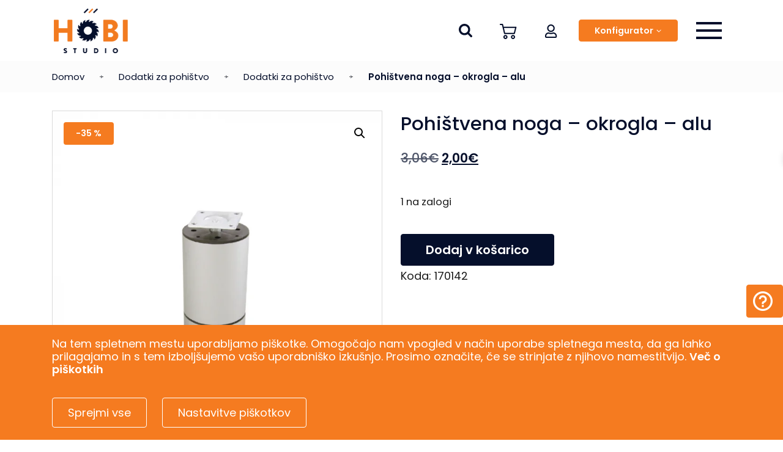

--- FILE ---
content_type: text/html; charset=UTF-8
request_url: https://hobistudio.si/dodatki-za-pohistvo/pohistvena-noga-okrogla-alu/
body_size: 175620
content:
<!DOCTYPE html><html lang="sl-SI" prefix="og: https://ogp.me/ns#"><head> <script type="text/javascript">
/* <![CDATA[ */
var gform;gform||(document.addEventListener("gform_main_scripts_loaded",function(){gform.scriptsLoaded=!0}),document.addEventListener("gform/theme/scripts_loaded",function(){gform.themeScriptsLoaded=!0}),window.addEventListener("DOMContentLoaded",function(){gform.domLoaded=!0}),gform={domLoaded:!1,scriptsLoaded:!1,themeScriptsLoaded:!1,isFormEditor:()=>"function"==typeof InitializeEditor,callIfLoaded:function(o){return!(!gform.domLoaded||!gform.scriptsLoaded||!gform.themeScriptsLoaded&&!gform.isFormEditor()||(gform.isFormEditor()&&console.warn("The use of gform.initializeOnLoaded() is deprecated in the form editor context and will be removed in Gravity Forms 3.1."),o(),0))},initializeOnLoaded:function(o){gform.callIfLoaded(o)||(document.addEventListener("gform_main_scripts_loaded",()=>{gform.scriptsLoaded=!0,gform.callIfLoaded(o)}),document.addEventListener("gform/theme/scripts_loaded",()=>{gform.themeScriptsLoaded=!0,gform.callIfLoaded(o)}),window.addEventListener("DOMContentLoaded",()=>{gform.domLoaded=!0,gform.callIfLoaded(o)}))},hooks:{action:{},filter:{}},addAction:function(o,r,e,t){gform.addHook("action",o,r,e,t)},addFilter:function(o,r,e,t){gform.addHook("filter",o,r,e,t)},doAction:function(o){gform.doHook("action",o,arguments)},applyFilters:function(o){return gform.doHook("filter",o,arguments)},removeAction:function(o,r){gform.removeHook("action",o,r)},removeFilter:function(o,r,e){gform.removeHook("filter",o,r,e)},addHook:function(o,r,e,t,n){null==gform.hooks[o][r]&&(gform.hooks[o][r]=[]);var d=gform.hooks[o][r];null==n&&(n=r+"_"+d.length),gform.hooks[o][r].push({tag:n,callable:e,priority:t=null==t?10:t})},doHook:function(r,o,e){var t;if(e=Array.prototype.slice.call(e,1),null!=gform.hooks[r][o]&&((o=gform.hooks[r][o]).sort(function(o,r){return o.priority-r.priority}),o.forEach(function(o){"function"!=typeof(t=o.callable)&&(t=window[t]),"action"==r?t.apply(null,e):e[0]=t.apply(null,e)})),"filter"==r)return e[0]},removeHook:function(o,r,t,n){var e;null!=gform.hooks[o][r]&&(e=(e=gform.hooks[o][r]).filter(function(o,r,e){return!!(null!=n&&n!=o.tag||null!=t&&t!=o.priority)}),gform.hooks[o][r]=e)}});
/* ]]> */
</script>
<meta charset="UTF-8"><meta http-equiv="X-UA-Compatible" content="IE=edge"><meta name="viewport" content="width=device-width, initial-scale=1, shrink-to-fit=no, user-scalable=no"><meta name="mobile-web-app-capable" content="yes"><meta name="apple-mobile-web-app-capable" content="yes"><meta name="apple-mobile-web-app-title" content="Hobi Studio - "><link rel="profile" href="https://gmpg.org/xfn/11"><link rel="pingback" href="https://hobistudio.si/xmlrpc.php"> <script type="text/javascript">function getCookie(name) {
            name = name + "=";

            let decodedCookie = decodeURIComponent(document.cookie);
            let ca = decodedCookie.split(';');

            for(let i = 0; i <ca.length; i++) {
                let c = ca[i];
                while (c.charAt(0) == ' ') {
                    c = c.substring(1);
                }
                
                if (c.indexOf(name) == 0) {
                    return c.substring(name.length, c.length);
                }
            }

            return false;
        }



        // consentCookies = {
        //     functionalCookies: !!getCookie('functionalCookies'),
        //     analyticsCookies: !!getCookie('analyticsCookies'),
        //     marketingCookies: !!getCookie('marketingCookies')
        // };


        consentCookies = {
            functionalCookies: !!getCookie('functionalCookies'),
            analyticsCookies: getCookie('analyticsCookies') == "true" ? true : false,
            marketingCookies: getCookie('marketingCookies') == "true" ? true : false
        };

        // Define dataLayer and the gtag function.
        window.dataLayer = window.dataLayer || [];
        function gtag(){dataLayer.push(arguments);}

        gtag('consent', 'default', {
            'analytics_storage': (consentCookies.analyticsCookies ? 'granted' : 'denied'),
            'ad_storage': (consentCookies.marketingCookies ? 'granted' : 'denied'),
            'ad_user_data': (consentCookies.marketingCookies ? 'granted' : 'denied'),
            'ad_personalization': (consentCookies.marketingCookies ? 'granted' : 'denied'),
            'security_storage': 'granted',
            'functionality_storage': 'granted',
            'personalization_storage': 'granted',
        });</script>  <script data-cfasync="false" data-pagespeed-no-defer>var gtm4wp_datalayer_name = "dataLayer";
	var dataLayer = dataLayer || [];
	const gtm4wp_use_sku_instead = 0;
	const gtm4wp_currency = 'EUR';
	const gtm4wp_product_per_impression = 10;
	const gtm4wp_clear_ecommerce = false;
	const gtm4wp_datalayer_max_timeout = 2000;</script> <title>Pohištvena noga - okrogla - alu - Hobi Studio</title><meta name="description" content="Pohištvena noga za montažo na različne elemente - omare, komode, mizice itd. Praktična in vsestranska, po ugodni ceni. Odločite se za nakup!"/><meta name="robots" content="follow, index, max-snippet:-1, max-video-preview:-1, max-image-preview:large"/><link rel="canonical" href="https://hobistudio.si/dodatki-za-pohistvo/pohistvena-noga-okrogla-alu/" /><meta property="og:locale" content="sl_SI" /><meta property="og:type" content="product" /><meta property="og:title" content="Pohištvena noga - okrogla - alu - Hobi Studio" /><meta property="og:description" content="Pohištvena noga za montažo na različne elemente - omare, komode, mizice itd. Praktična in vsestranska, po ugodni ceni. Odločite se za nakup!" /><meta property="og:url" content="https://hobistudio.si/dodatki-za-pohistvo/pohistvena-noga-okrogla-alu/" /><meta property="og:site_name" content="Hobi Studio" /><meta property="og:updated_time" content="2024-03-26T09:20:12+01:00" /><meta property="og:image" content="https://hobistudio.si/wp-content/uploads/2022/10/Pohistvena-noga_40mm_alu_170142.png" /><meta property="og:image:secure_url" content="https://hobistudio.si/wp-content/uploads/2022/10/Pohistvena-noga_40mm_alu_170142.png" /><meta property="og:image:width" content="1000" /><meta property="og:image:height" content="1000" /><meta property="og:image:alt" content="pohištvena noga" /><meta property="og:image:type" content="image/png" /><meta property="product:price:amount" content="2.00" /><meta property="product:price:currency" content="EUR" /><meta property="product:availability" content="instock" /><meta name="twitter:card" content="summary_large_image" /><meta name="twitter:title" content="Pohištvena noga - okrogla - alu - Hobi Studio" /><meta name="twitter:description" content="Pohištvena noga za montažo na različne elemente - omare, komode, mizice itd. Praktična in vsestranska, po ugodni ceni. Odločite se za nakup!" /><meta name="twitter:image" content="https://hobistudio.si/wp-content/uploads/2022/10/Pohistvena-noga_40mm_alu_170142.png" /><meta name="twitter:label1" content="Cena" /><meta name="twitter:data1" content="2,00&euro;" /><meta name="twitter:label2" content="Availability" /><meta name="twitter:data2" content="1 na zalogi" /> <script type="application/ld+json" class="rank-math-schema">{"@context":"https://schema.org","@graph":[{"@type":["Person","Organization"],"@id":"https://hobistudio.si/#person","name":"Hobi"},{"@type":"WebSite","@id":"https://hobistudio.si/#website","url":"https://hobistudio.si","name":"Hobi Studio","publisher":{"@id":"https://hobistudio.si/#person"},"inLanguage":"sl-SI"},{"@type":"ImageObject","@id":"https://hobistudio.si/wp-content/uploads/2022/10/Pohistvena-noga_40mm_alu_170142.png","url":"https://hobistudio.si/wp-content/uploads/2022/10/Pohistvena-noga_40mm_alu_170142.png","width":"1000","height":"1000","inLanguage":"sl-SI"},{"@type":"BreadcrumbList","@id":"https://hobistudio.si/dodatki-za-pohistvo/pohistvena-noga-okrogla-alu/#breadcrumb","itemListElement":[{"@type":"ListItem","position":"1","item":{"@id":"https://hobistudio.si","name":"Domov"}},{"@type":"ListItem","position":"2","item":{"@id":"https://hobistudio.si/dodatki-za-pohistvo/","name":"Dodatki za pohi\u0161tvo"}},{"@type":"ListItem","position":"3","item":{"@id":"https://hobistudio.si/kategorija/dodatki-za-pohistvo/","name":"Dodatki za pohi\u0161tvo"}},{"@type":"ListItem","position":"4","item":{"@id":"https://hobistudio.si/dodatki-za-pohistvo/pohistvena-noga-okrogla-alu/","name":"Pohi\u0161tvena noga &#8211; okrogla &#8211; alu"}}]},{"@type":"ItemPage","@id":"https://hobistudio.si/dodatki-za-pohistvo/pohistvena-noga-okrogla-alu/#webpage","url":"https://hobistudio.si/dodatki-za-pohistvo/pohistvena-noga-okrogla-alu/","name":"Pohi\u0161tvena noga - okrogla - alu - Hobi Studio","datePublished":"2022-10-18T04:36:50+02:00","dateModified":"2024-03-26T09:20:12+01:00","isPartOf":{"@id":"https://hobistudio.si/#website"},"primaryImageOfPage":{"@id":"https://hobistudio.si/wp-content/uploads/2022/10/Pohistvena-noga_40mm_alu_170142.png"},"inLanguage":"sl-SI","breadcrumb":{"@id":"https://hobistudio.si/dodatki-za-pohistvo/pohistvena-noga-okrogla-alu/#breadcrumb"}},{"@type":"Product","name":"Pohi\u0161tvena noga - okrogla - alu - Hobi Studio","description":"Pohi\u0161tvena noga za monta\u017eo na razli\u010dne elemente - omare, komode, mizice itd. Prakti\u010dna in vsestranska, po ugodni ceni. Odlo\u010dite se za nakup!","sku":"170142","category":"Dodatki za pohi\u0161tvo","mainEntityOfPage":{"@id":"https://hobistudio.si/dodatki-za-pohistvo/pohistvena-noga-okrogla-alu/#webpage"},"image":[{"@type":"ImageObject","url":"https://hobistudio.si/wp-content/uploads/2022/10/Pohistvena-noga_40mm_alu_170142.png","height":"1000","width":"1000"},{"@type":"ImageObject","url":"https://hobistudio.si/wp-content/uploads/2022/10/Pohistvena-noga_40mm_alu_170142_skica.png","height":"1000","width":"1000"}],"offers":{"@type":"Offer","price":"2.00","priceCurrency":"EUR","priceValidUntil":"2027-12-31","availability":"https://schema.org/InStock","itemCondition":"NewCondition","url":"https://hobistudio.si/dodatki-za-pohistvo/pohistvena-noga-okrogla-alu/","seller":{"@type":"Person","@id":"https://hobistudio.si/","name":"Hobi Studio","url":"https://hobistudio.si"},"priceSpecification":{"price":"2.00","priceCurrency":"EUR","valueAddedTaxIncluded":"true"}},"@id":"https://hobistudio.si/dodatki-za-pohistvo/pohistvena-noga-okrogla-alu/#richSnippet"}]}</script>  <script type='application/javascript'  id='pys-version-script'>console.log('PixelYourSite Free version 11.1.5.1');</script> <link rel='dns-prefetch' href='//www.google.com' /><link rel="alternate" title="oEmbed (JSON)" type="application/json+oembed" href="https://hobistudio.si/wp-json/oembed/1.0/embed?url=https%3A%2F%2Fhobistudio.si%2Fdodatki-za-pohistvo%2Fpohistvena-noga-okrogla-alu%2F" /><link rel="alternate" title="oEmbed (XML)" type="text/xml+oembed" href="https://hobistudio.si/wp-json/oembed/1.0/embed?url=https%3A%2F%2Fhobistudio.si%2Fdodatki-za-pohistvo%2Fpohistvena-noga-okrogla-alu%2F&#038;format=xml" /><style id='wp-img-auto-sizes-contain-inline-css' type='text/css'>img:is([sizes=auto i],[sizes^="auto," i]){contain-intrinsic-size:3000px 1500px}
/*# sourceURL=wp-img-auto-sizes-contain-inline-css */</style><style id='wp-emoji-styles-inline-css' type='text/css'>img.wp-smiley, img.emoji {
		display: inline !important;
		border: none !important;
		box-shadow: none !important;
		height: 1em !important;
		width: 1em !important;
		margin: 0 0.07em !important;
		vertical-align: -0.1em !important;
		background: none !important;
		padding: 0 !important;
	}
/*# sourceURL=wp-emoji-styles-inline-css */</style><link rel='stylesheet' id='wp-block-library-css' href='https://hobistudio.si/wp-includes/css/dist/block-library/style.min.css?ver=e26db83411adc8b14bcc613c0b24a9bb' type='text/css' media='all' /><style id='classic-theme-styles-inline-css' type='text/css'>/*! This file is auto-generated */
.wp-block-button__link{color:#fff;background-color:#32373c;border-radius:9999px;box-shadow:none;text-decoration:none;padding:calc(.667em + 2px) calc(1.333em + 2px);font-size:1.125em}.wp-block-file__button{background:#32373c;color:#fff;text-decoration:none}
/*# sourceURL=/wp-includes/css/classic-themes.min.css */</style><style id='global-styles-inline-css' type='text/css'>:root{--wp--preset--aspect-ratio--square: 1;--wp--preset--aspect-ratio--4-3: 4/3;--wp--preset--aspect-ratio--3-4: 3/4;--wp--preset--aspect-ratio--3-2: 3/2;--wp--preset--aspect-ratio--2-3: 2/3;--wp--preset--aspect-ratio--16-9: 16/9;--wp--preset--aspect-ratio--9-16: 9/16;--wp--preset--color--black: #000000;--wp--preset--color--cyan-bluish-gray: #abb8c3;--wp--preset--color--white: #ffffff;--wp--preset--color--pale-pink: #f78da7;--wp--preset--color--vivid-red: #cf2e2e;--wp--preset--color--luminous-vivid-orange: #ff6900;--wp--preset--color--luminous-vivid-amber: #fcb900;--wp--preset--color--light-green-cyan: #7bdcb5;--wp--preset--color--vivid-green-cyan: #00d084;--wp--preset--color--pale-cyan-blue: #8ed1fc;--wp--preset--color--vivid-cyan-blue: #0693e3;--wp--preset--color--vivid-purple: #9b51e0;--wp--preset--gradient--vivid-cyan-blue-to-vivid-purple: linear-gradient(135deg,rgb(6,147,227) 0%,rgb(155,81,224) 100%);--wp--preset--gradient--light-green-cyan-to-vivid-green-cyan: linear-gradient(135deg,rgb(122,220,180) 0%,rgb(0,208,130) 100%);--wp--preset--gradient--luminous-vivid-amber-to-luminous-vivid-orange: linear-gradient(135deg,rgb(252,185,0) 0%,rgb(255,105,0) 100%);--wp--preset--gradient--luminous-vivid-orange-to-vivid-red: linear-gradient(135deg,rgb(255,105,0) 0%,rgb(207,46,46) 100%);--wp--preset--gradient--very-light-gray-to-cyan-bluish-gray: linear-gradient(135deg,rgb(238,238,238) 0%,rgb(169,184,195) 100%);--wp--preset--gradient--cool-to-warm-spectrum: linear-gradient(135deg,rgb(74,234,220) 0%,rgb(151,120,209) 20%,rgb(207,42,186) 40%,rgb(238,44,130) 60%,rgb(251,105,98) 80%,rgb(254,248,76) 100%);--wp--preset--gradient--blush-light-purple: linear-gradient(135deg,rgb(255,206,236) 0%,rgb(152,150,240) 100%);--wp--preset--gradient--blush-bordeaux: linear-gradient(135deg,rgb(254,205,165) 0%,rgb(254,45,45) 50%,rgb(107,0,62) 100%);--wp--preset--gradient--luminous-dusk: linear-gradient(135deg,rgb(255,203,112) 0%,rgb(199,81,192) 50%,rgb(65,88,208) 100%);--wp--preset--gradient--pale-ocean: linear-gradient(135deg,rgb(255,245,203) 0%,rgb(182,227,212) 50%,rgb(51,167,181) 100%);--wp--preset--gradient--electric-grass: linear-gradient(135deg,rgb(202,248,128) 0%,rgb(113,206,126) 100%);--wp--preset--gradient--midnight: linear-gradient(135deg,rgb(2,3,129) 0%,rgb(40,116,252) 100%);--wp--preset--font-size--small: 13px;--wp--preset--font-size--medium: 20px;--wp--preset--font-size--large: 36px;--wp--preset--font-size--x-large: 42px;--wp--preset--spacing--20: 0.44rem;--wp--preset--spacing--30: 0.67rem;--wp--preset--spacing--40: 1rem;--wp--preset--spacing--50: 1.5rem;--wp--preset--spacing--60: 2.25rem;--wp--preset--spacing--70: 3.38rem;--wp--preset--spacing--80: 5.06rem;--wp--preset--shadow--natural: 6px 6px 9px rgba(0, 0, 0, 0.2);--wp--preset--shadow--deep: 12px 12px 50px rgba(0, 0, 0, 0.4);--wp--preset--shadow--sharp: 6px 6px 0px rgba(0, 0, 0, 0.2);--wp--preset--shadow--outlined: 6px 6px 0px -3px rgb(255, 255, 255), 6px 6px rgb(0, 0, 0);--wp--preset--shadow--crisp: 6px 6px 0px rgb(0, 0, 0);}:where(.is-layout-flex){gap: 0.5em;}:where(.is-layout-grid){gap: 0.5em;}body .is-layout-flex{display: flex;}.is-layout-flex{flex-wrap: wrap;align-items: center;}.is-layout-flex > :is(*, div){margin: 0;}body .is-layout-grid{display: grid;}.is-layout-grid > :is(*, div){margin: 0;}:where(.wp-block-columns.is-layout-flex){gap: 2em;}:where(.wp-block-columns.is-layout-grid){gap: 2em;}:where(.wp-block-post-template.is-layout-flex){gap: 1.25em;}:where(.wp-block-post-template.is-layout-grid){gap: 1.25em;}.has-black-color{color: var(--wp--preset--color--black) !important;}.has-cyan-bluish-gray-color{color: var(--wp--preset--color--cyan-bluish-gray) !important;}.has-white-color{color: var(--wp--preset--color--white) !important;}.has-pale-pink-color{color: var(--wp--preset--color--pale-pink) !important;}.has-vivid-red-color{color: var(--wp--preset--color--vivid-red) !important;}.has-luminous-vivid-orange-color{color: var(--wp--preset--color--luminous-vivid-orange) !important;}.has-luminous-vivid-amber-color{color: var(--wp--preset--color--luminous-vivid-amber) !important;}.has-light-green-cyan-color{color: var(--wp--preset--color--light-green-cyan) !important;}.has-vivid-green-cyan-color{color: var(--wp--preset--color--vivid-green-cyan) !important;}.has-pale-cyan-blue-color{color: var(--wp--preset--color--pale-cyan-blue) !important;}.has-vivid-cyan-blue-color{color: var(--wp--preset--color--vivid-cyan-blue) !important;}.has-vivid-purple-color{color: var(--wp--preset--color--vivid-purple) !important;}.has-black-background-color{background-color: var(--wp--preset--color--black) !important;}.has-cyan-bluish-gray-background-color{background-color: var(--wp--preset--color--cyan-bluish-gray) !important;}.has-white-background-color{background-color: var(--wp--preset--color--white) !important;}.has-pale-pink-background-color{background-color: var(--wp--preset--color--pale-pink) !important;}.has-vivid-red-background-color{background-color: var(--wp--preset--color--vivid-red) !important;}.has-luminous-vivid-orange-background-color{background-color: var(--wp--preset--color--luminous-vivid-orange) !important;}.has-luminous-vivid-amber-background-color{background-color: var(--wp--preset--color--luminous-vivid-amber) !important;}.has-light-green-cyan-background-color{background-color: var(--wp--preset--color--light-green-cyan) !important;}.has-vivid-green-cyan-background-color{background-color: var(--wp--preset--color--vivid-green-cyan) !important;}.has-pale-cyan-blue-background-color{background-color: var(--wp--preset--color--pale-cyan-blue) !important;}.has-vivid-cyan-blue-background-color{background-color: var(--wp--preset--color--vivid-cyan-blue) !important;}.has-vivid-purple-background-color{background-color: var(--wp--preset--color--vivid-purple) !important;}.has-black-border-color{border-color: var(--wp--preset--color--black) !important;}.has-cyan-bluish-gray-border-color{border-color: var(--wp--preset--color--cyan-bluish-gray) !important;}.has-white-border-color{border-color: var(--wp--preset--color--white) !important;}.has-pale-pink-border-color{border-color: var(--wp--preset--color--pale-pink) !important;}.has-vivid-red-border-color{border-color: var(--wp--preset--color--vivid-red) !important;}.has-luminous-vivid-orange-border-color{border-color: var(--wp--preset--color--luminous-vivid-orange) !important;}.has-luminous-vivid-amber-border-color{border-color: var(--wp--preset--color--luminous-vivid-amber) !important;}.has-light-green-cyan-border-color{border-color: var(--wp--preset--color--light-green-cyan) !important;}.has-vivid-green-cyan-border-color{border-color: var(--wp--preset--color--vivid-green-cyan) !important;}.has-pale-cyan-blue-border-color{border-color: var(--wp--preset--color--pale-cyan-blue) !important;}.has-vivid-cyan-blue-border-color{border-color: var(--wp--preset--color--vivid-cyan-blue) !important;}.has-vivid-purple-border-color{border-color: var(--wp--preset--color--vivid-purple) !important;}.has-vivid-cyan-blue-to-vivid-purple-gradient-background{background: var(--wp--preset--gradient--vivid-cyan-blue-to-vivid-purple) !important;}.has-light-green-cyan-to-vivid-green-cyan-gradient-background{background: var(--wp--preset--gradient--light-green-cyan-to-vivid-green-cyan) !important;}.has-luminous-vivid-amber-to-luminous-vivid-orange-gradient-background{background: var(--wp--preset--gradient--luminous-vivid-amber-to-luminous-vivid-orange) !important;}.has-luminous-vivid-orange-to-vivid-red-gradient-background{background: var(--wp--preset--gradient--luminous-vivid-orange-to-vivid-red) !important;}.has-very-light-gray-to-cyan-bluish-gray-gradient-background{background: var(--wp--preset--gradient--very-light-gray-to-cyan-bluish-gray) !important;}.has-cool-to-warm-spectrum-gradient-background{background: var(--wp--preset--gradient--cool-to-warm-spectrum) !important;}.has-blush-light-purple-gradient-background{background: var(--wp--preset--gradient--blush-light-purple) !important;}.has-blush-bordeaux-gradient-background{background: var(--wp--preset--gradient--blush-bordeaux) !important;}.has-luminous-dusk-gradient-background{background: var(--wp--preset--gradient--luminous-dusk) !important;}.has-pale-ocean-gradient-background{background: var(--wp--preset--gradient--pale-ocean) !important;}.has-electric-grass-gradient-background{background: var(--wp--preset--gradient--electric-grass) !important;}.has-midnight-gradient-background{background: var(--wp--preset--gradient--midnight) !important;}.has-small-font-size{font-size: var(--wp--preset--font-size--small) !important;}.has-medium-font-size{font-size: var(--wp--preset--font-size--medium) !important;}.has-large-font-size{font-size: var(--wp--preset--font-size--large) !important;}.has-x-large-font-size{font-size: var(--wp--preset--font-size--x-large) !important;}
:where(.wp-block-post-template.is-layout-flex){gap: 1.25em;}:where(.wp-block-post-template.is-layout-grid){gap: 1.25em;}
:where(.wp-block-term-template.is-layout-flex){gap: 1.25em;}:where(.wp-block-term-template.is-layout-grid){gap: 1.25em;}
:where(.wp-block-columns.is-layout-flex){gap: 2em;}:where(.wp-block-columns.is-layout-grid){gap: 2em;}
:root :where(.wp-block-pullquote){font-size: 1.5em;line-height: 1.6;}
/*# sourceURL=global-styles-inline-css */</style><link rel='stylesheet' id='madwise-cookie-notice-style-css' href='https://hobistudio.si/wp-content/plugins/madwise-cookie-notice//includes/frontend/style.css' type='text/css' media='all' /><link rel='stylesheet' id='wcpf-plugin-style-css' href='https://hobistudio.si/wp-content/plugins/woocommerce-product-filters/assets/css/plugin.css?ver=1.2.0' type='text/css' media='all' /><link rel='stylesheet' id='photoswipe-css' href='https://hobistudio.si/wp-content/plugins/woocommerce/assets/css/photoswipe/photoswipe.min.css?ver=10.4.3' type='text/css' media='all' /><link rel='stylesheet' id='photoswipe-default-skin-css' href='https://hobistudio.si/wp-content/plugins/woocommerce/assets/css/photoswipe/default-skin/default-skin.min.css?ver=10.4.3' type='text/css' media='all' /><link rel='stylesheet' id='woocommerce-layout-css' href='https://hobistudio.si/wp-content/plugins/woocommerce/assets/css/woocommerce-layout.css?ver=10.4.3' type='text/css' media='all' /><style id='woocommerce-layout-inline-css' type='text/css'>.infinite-scroll .woocommerce-pagination {
		display: none;
	}
/*# sourceURL=woocommerce-layout-inline-css */</style><link rel='stylesheet' id='woocommerce-smallscreen-css' href='https://hobistudio.si/wp-content/plugins/woocommerce/assets/css/woocommerce-smallscreen.css?ver=10.4.3' type='text/css' media='only screen and (max-width: 768px)' /><link rel='stylesheet' id='woocommerce-general-css' href='https://hobistudio.si/wp-content/plugins/woocommerce/assets/css/woocommerce.css?ver=10.4.3' type='text/css' media='all' /><style id='woocommerce-inline-inline-css' type='text/css'>.woocommerce form .form-row .required { visibility: visible; }
/*# sourceURL=woocommerce-inline-inline-css */</style><link rel='stylesheet' id='if-menu-site-css-css' href='https://hobistudio.si/wp-content/plugins/if-menu/assets/if-menu-site.css?ver=e26db83411adc8b14bcc613c0b24a9bb' type='text/css' media='all' /><link rel='stylesheet' id='xoo-wsc-fonts-css' href='https://hobistudio.si/wp-content/plugins/side-cart-woocommerce/assets/css/xoo-wsc-fonts.css?ver=2.7.2' type='text/css' media='all' /><link rel='stylesheet' id='xoo-wsc-style-css' href='https://hobistudio.si/wp-content/plugins/side-cart-woocommerce/assets/css/xoo-wsc-style.css?ver=2.7.2' type='text/css' media='all' /><style id='xoo-wsc-style-inline-css' type='text/css'>.xoo-wsc-footer{
	background-color: #ffffff;
	color: #000000;
	padding: 10px 20px;
	box-shadow: 0 -5px 10px #0000001a;
}

.xoo-wsc-footer, .xoo-wsc-footer a, .xoo-wsc-footer .amount{
	font-size: 18px;
}

.xoo-wsc-btn .amount{
	color: #000000}

.xoo-wsc-btn:hover .amount{
	color: #000000;
}

.xoo-wsc-ft-buttons-cont{
	grid-template-columns: auto;
}

.xoo-wsc-basket{
	bottom: 12px;
	right: 0px;
	background-color: #ffffff;
	color: #000000;
	box-shadow: 0 1px 4px 0;
	border-radius: 50%;
	display: none;
	width: 60px;
	height: 60px;
}


.xoo-wsc-bki{
	font-size: 30px}

.xoo-wsc-items-count{
	top: -9px;
	left: -8px;
}

.xoo-wsc-items-count, .xoo-wsch-items-count{
	background-color: #000000;
	color: #ffffff;
}

.xoo-wsc-container, .xoo-wsc-slider{
	max-width: 412px;
	right: -412px;
	top: 0;bottom: 0;
	bottom: 0;
	font-family: }


.xoo-wsc-cart-active .xoo-wsc-container, .xoo-wsc-slider-active .xoo-wsc-slider{
	right: 0;
}


.xoo-wsc-cart-active .xoo-wsc-basket{
	right: 412px;
}

.xoo-wsc-slider{
	right: -412px;
}

span.xoo-wsch-close {
    font-size: 16px;
}

	.xoo-wsch-top{
		justify-content: center;
	}
	span.xoo-wsch-close {
	    right: 10px;
	}

.xoo-wsch-text{
	font-size: 20px;
}

.xoo-wsc-header{
	color: #000000;
	background-color: #ffffff;
	border-bottom: 2px solid #eee;
	padding: 15px 15px;
}


.xoo-wsc-body{
	background-color: #ffffff;
}

.xoo-wsc-products:not(.xoo-wsc-pattern-card), .xoo-wsc-products:not(.xoo-wsc-pattern-card) span.amount, .xoo-wsc-products:not(.xoo-wsc-pattern-card) a{
	font-size: 16px;
	color: #000000;
}

.xoo-wsc-products:not(.xoo-wsc-pattern-card) .xoo-wsc-product{
	padding: 20px 15px;
	margin: 0;
	border-radius: 0px;
	box-shadow: 0 0;
	background-color: transparent;
}

.xoo-wsc-sum-col{
	justify-content: center;
}


/** Shortcode **/
.xoo-wsc-sc-count{
	background-color: #000000;
	color: #ffffff;
}

.xoo-wsc-sc-bki{
	font-size: 28px;
	color: #000000;
}
.xoo-wsc-sc-cont{
	color: #000000;
}


.xoo-wsc-product dl.variation {
	display: block;
}


.xoo-wsc-product-cont{
	padding: 10px 10px;
}

.xoo-wsc-products:not(.xoo-wsc-pattern-card) .xoo-wsc-img-col{
	width: 30%;
}

.xoo-wsc-pattern-card .xoo-wsc-img-col img{
	max-width: 100%;
	height: auto;
}

.xoo-wsc-products:not(.xoo-wsc-pattern-card) .xoo-wsc-sum-col{
	width: 70%;
}

.xoo-wsc-pattern-card .xoo-wsc-product-cont{
	width: 50% 
}

@media only screen and (max-width: 600px) {
	.xoo-wsc-pattern-card .xoo-wsc-product-cont  {
		width: 50%;
	}
}


.xoo-wsc-pattern-card .xoo-wsc-product{
	border: 0;
	box-shadow: 0px 10px 15px -12px #0000001a;
}


.xoo-wsc-sm-front{
	background-color: #eee;
}
.xoo-wsc-pattern-card, .xoo-wsc-sm-front{
	border-bottom-left-radius: 5px;
	border-bottom-right-radius: 5px;
}
.xoo-wsc-pattern-card, .xoo-wsc-img-col img, .xoo-wsc-img-col, .xoo-wsc-sm-back-cont{
	border-top-left-radius: 5px;
	border-top-right-radius: 5px;
}
.xoo-wsc-sm-back{
	background-color: #fff;
}
.xoo-wsc-pattern-card, .xoo-wsc-pattern-card a, .xoo-wsc-pattern-card .amount{
	font-size: 16px;
}

.xoo-wsc-sm-front, .xoo-wsc-sm-front a, .xoo-wsc-sm-front .amount{
	color: #000;
}

.xoo-wsc-sm-back, .xoo-wsc-sm-back a, .xoo-wsc-sm-back .amount{
	color: #000;
}


.magictime {
    animation-duration: 0.5s;
}



span.xoo-wsch-items-count{
	height: 20px;
	line-height: 20px;
	width: 20px;
}

span.xoo-wsch-icon{
	font-size: 30px
}

.xoo-wsc-smr-del{
	font-size: 16px
}
/*# sourceURL=xoo-wsc-style-inline-css */</style><link rel='stylesheet' id='theme-styles-css' href='https://hobistudio.si/wp-content/themes/fr/assets/css/theme.css?ver=1.0.4' type='text/css' media='all' /><link rel='stylesheet' id='fancybox-styles-css' href='https://hobistudio.si/wp-content/themes/fr/node_modules/@fancyapps/fancybox/dist/jquery.fancybox.min.css?ver=1.0.4' type='text/css' media='all' /><link rel='stylesheet' id='select2css-css' href='https://hobistudio.si/wp-content/themes/fr/node_modules/select2/dist/css/select2.min.css?ver=1.0.4' type='text/css' media='all' /> <script type="text/javascript" src="https://hobistudio.si/wp-content/plugins/woocommerce-product-filters/assets/js/polyfills.min.js?ver=1.2.0" id="wcpf-plugin-polyfills-script-js"></script> <script type="text/javascript" src="https://hobistudio.si/wp-includes/js/jquery/jquery.min.js?ver=3.7.1" id="jquery-core-js"></script> <script type="text/javascript" src="https://hobistudio.si/wp-content/plugins/woocommerce-product-filters/assets/js/front-vendor.min.js?ver=1.2.0" id="wcpf-plugin-vendor-script-js"></script> <script type="text/javascript" id="wp-util-js-extra">var _wpUtilSettings = {"ajax":{"url":"/wp-admin/admin-ajax.php"}};
//# sourceURL=wp-util-js-extra</script> <script type="text/javascript" id="wcpf-plugin-script-js-extra">var WCPFData = {"registerEntities":{"Project":{"id":"Project","class":"WooCommerce_Product_Filter_Plugin\\Entity","post_type":"wcpf_project","label":"Project","default_options":{"urlNavigation":"query","filteringStarts":"auto","urlNavigationOptions":[],"useComponents":["pagination","sorting","results-count","page-title","breadcrumb"],"paginationAjax":true,"sortingAjax":true,"productsContainerSelector":".products","paginationSelector":".woocommerce-pagination","resultCountSelector":".woocommerce-result-count","sortingSelector":".woocommerce-ordering","pageTitleSelector":".woocommerce-products-header__title","breadcrumbSelector":".woocommerce-breadcrumb","multipleContainersForProducts":true},"is_grouped":true,"editor_component_class":"WooCommerce_Product_Filter_Plugin\\Project\\Editor_Component","filter_component_class":"WooCommerce_Product_Filter_Plugin\\Project\\Filter_Component","variations":false},"BoxListField":{"id":"BoxListField","class":"WooCommerce_Product_Filter_Plugin\\Entity","post_type":"wcpf_item","label":"Box List","default_options":{"itemsSource":"attribute","itemsDisplay":"all","queryType":"or","itemsDisplayHierarchical":true,"displayHierarchicalCollapsed":false,"displayTitle":true,"displayToggleContent":true,"defaultToggleState":"show","cssClass":"","actionForEmptyOptions":"hide","displayProductCount":true,"productCountPolicy":"for-option-only","multiSelect":true,"boxSize":"45px"},"is_grouped":false,"editor_component_class":"WooCommerce_Product_Filter_Plugin\\Field\\Box_list\\Editor_Component","filter_component_class":"WooCommerce_Product_Filter_Plugin\\Field\\Box_List\\Filter_Component","variations":true},"CheckBoxListField":{"id":"CheckBoxListField","class":"WooCommerce_Product_Filter_Plugin\\Entity","post_type":"wcpf_item","label":"Checkbox","default_options":{"itemsSource":"attribute","itemsDisplay":"all","queryType":"or","itemsDisplayHierarchical":true,"displayHierarchicalCollapsed":false,"displayTitle":true,"displayToggleContent":true,"defaultToggleState":"show","cssClass":"","actionForEmptyOptions":"hide","displayProductCount":true,"productCountPolicy":"for-option-only","seeMoreOptionsBy":"scrollbar","heightOfVisibleContent":12},"is_grouped":false,"editor_component_class":"WooCommerce_Product_Filter_Plugin\\Field\\Check_Box_List\\Editor_Component","filter_component_class":"WooCommerce_Product_Filter_Plugin\\Field\\Check_Box_List\\Filter_Component","variations":true},"DropDownListField":{"id":"DropDownListField","class":"WooCommerce_Product_Filter_Plugin\\Entity","post_type":"wcpf_item","label":"Drop Down","default_options":{"itemsSource":"attribute","itemsDisplay":"all","queryType":"or","itemsDisplayHierarchical":true,"displayHierarchicalCollapsed":false,"displayTitle":true,"displayToggleContent":true,"defaultToggleState":"show","cssClass":"","actionForEmptyOptions":"hide","displayProductCount":true,"productCountPolicy":"for-option-only","titleItemReset":"Show all"},"is_grouped":false,"editor_component_class":"WooCommerce_Product_Filter_Plugin\\Field\\Drop_Down_List\\Editor_Component","filter_component_class":"WooCommerce_Product_Filter_Plugin\\Field\\Drop_Down_List\\Filter_Component","variations":true},"ButtonField":{"id":"ButtonField","class":"WooCommerce_Product_Filter_Plugin\\Entity","post_type":"wcpf_item","label":"Button","default_options":{"cssClass":"","action":"reset"},"is_grouped":false,"editor_component_class":"WooCommerce_Product_Filter_Plugin\\Field\\Button\\Editor_Component","filter_component_class":"WooCommerce_Product_Filter_Plugin\\Field\\Button\\Filter_Component","variations":true},"ColorListField":{"id":"ColorListField","class":"WooCommerce_Product_Filter_Plugin\\Entity","post_type":"wcpf_item","label":"Colors","default_options":{"itemsSource":"attribute","itemsDisplay":"all","queryType":"or","itemsDisplayHierarchical":true,"displayHierarchicalCollapsed":false,"displayTitle":true,"displayToggleContent":true,"defaultToggleState":"show","cssClass":"","actionForEmptyOptions":"hide","displayProductCount":true,"productCountPolicy":"for-option-only","optionKey":"colors"},"is_grouped":false,"editor_component_class":"WooCommerce_Product_Filter_Plugin\\Field\\Color_List\\Editor_Component","filter_component_class":"WooCommerce_Product_Filter_Plugin\\Field\\Color_List\\Filter_Component","variations":true},"RadioListField":{"id":"RadioListField","class":"WooCommerce_Product_Filter_Plugin\\Entity","post_type":"wcpf_item","label":"Radio","default_options":{"itemsSource":"attribute","itemsDisplay":"all","queryType":"or","itemsDisplayHierarchical":true,"displayHierarchicalCollapsed":false,"displayTitle":true,"displayToggleContent":true,"defaultToggleState":"show","cssClass":"","actionForEmptyOptions":"hide","displayProductCount":true,"productCountPolicy":"for-option-only","titleItemReset":"Show all","seeMoreOptionsBy":"scrollbar","heightOfVisibleContent":12},"is_grouped":false,"editor_component_class":"WooCommerce_Product_Filter_Plugin\\Field\\Radio_List\\Editor_Component","filter_component_class":"WooCommerce_Product_Filter_Plugin\\Field\\Radio_List\\Filter_Component","variations":true},"TextListField":{"id":"TextListField","class":"WooCommerce_Product_Filter_Plugin\\Entity","post_type":"wcpf_item","label":"Text List","default_options":{"itemsSource":"attribute","itemsDisplay":"all","queryType":"or","itemsDisplayHierarchical":true,"displayHierarchicalCollapsed":false,"displayTitle":true,"displayToggleContent":true,"defaultToggleState":"show","cssClass":"","actionForEmptyOptions":"hide","displayProductCount":true,"productCountPolicy":"for-option-only","multiSelect":true,"useInlineStyle":false},"is_grouped":false,"editor_component_class":"WooCommerce_Product_Filter_Plugin\\Field\\Text_List\\Editor_Component","filter_component_class":"WooCommerce_Product_Filter_Plugin\\Field\\Text_List\\Filter_Component","variations":true},"PriceSliderField":{"id":"PriceSliderField","class":"WooCommerce_Product_Filter_Plugin\\Entity","post_type":"wcpf_item","label":"Price slider","default_options":{"minPriceOptionKey":"min-price","maxPriceOptionKey":"max-price","optionKey":"price","optionKeyFormat":"dash","cssClass":"","displayMinMaxInput":true,"displayTitle":true,"displayToggleContent":true,"defaultToggleState":"show","displayPriceLabel":true},"is_grouped":false,"editor_component_class":"WooCommerce_Product_Filter_Plugin\\Field\\Price_Slider\\Editor_Component","filter_component_class":"WooCommerce_Product_Filter_Plugin\\Field\\Price_Slider\\Filter_Component","variations":false},"SimpleBoxLayout":{"id":"SimpleBoxLayout","class":"WooCommerce_Product_Filter_Plugin\\Entity","post_type":"wcpf_item","label":"Simple Box","default_options":{"displayToggleContent":true,"defaultToggleState":"show","cssClass":""},"is_grouped":true,"editor_component_class":"WooCommerce_Product_Filter_Plugin\\Layout\\Simple_Box\\Editor_Component","filter_component_class":"WooCommerce_Product_Filter_Plugin\\Layout\\Simple_Box\\Filter_Component","variations":false},"ColumnsLayout":{"id":"ColumnsLayout","class":"WooCommerce_Product_Filter_Plugin\\Entity","post_type":"wcpf_item","label":"Columns","default_options":{"columns":[{"entities":[],"options":{"width":"50%"}}]},"is_grouped":true,"editor_component_class":"WooCommerce_Product_Filter_Plugin\\Layout\\Columns\\Editor_Component","filter_component_class":"WooCommerce_Product_Filter_Plugin\\Layout\\Columns\\Filter_Component","variations":false}},"messages":{"selectNoMatchesFound":"Ni zadetkov"},"selectors":{"productsContainer":".products","paginationContainer":".woocommerce-pagination","resultCount":".woocommerce-result-count","sorting":".woocommerce-ordering","pageTitle":".woocommerce-products-header__title","breadcrumb":".woocommerce-breadcrumb"},"pageUrl":"https://hobistudio.si/dodatki-za-pohistvo/pohistvena-noga-okrogla-alu/","isPaged":"","scriptAfterProductsUpdate":"","scrollTop":"no","priceFormat":{"currencyFormatNumDecimals":0,"currencyFormatSymbol":"&euro;","currencyFormatDecimalSep":",","currencyFormatThousandSep":".","currencyFormat":"%v%s"}};
//# sourceURL=wcpf-plugin-script-js-extra</script> <script type="text/javascript" src="https://hobistudio.si/wp-content/plugins/woocommerce-product-filters/assets/js/plugin.min.js?ver=1.2.0" id="wcpf-plugin-script-js"></script> <script type="text/javascript" id="wcpf-plugin-script-js-after">(function () {
                    window.addEventListener('load', function () {
                        jQuery(window).on('wcpf_update_products', function () {
                            jQuery(document.body).trigger('jetpack-lazy-images-load');
                        });
                        
                        jQuery(document).on('berocket_lmp_end', function () {
                            jQuery(document.body).trigger('jetpack-lazy-images-load');
                        });
                        
                        jQuery(document).on('yith_infs_added_elem', function () {
                            jQuery(document.body).trigger('jetpack-lazy-images-load');
                        });
                    });
                })();
            
//# sourceURL=wcpf-plugin-script-js-after</script> <script type="text/javascript" id="wc-add-to-cart-js-extra">var wc_add_to_cart_params = {"ajax_url":"/wp-admin/admin-ajax.php","wc_ajax_url":"/?wc-ajax=%%endpoint%%","i18n_view_cart":"Prika\u017ei ko\u0161arico","cart_url":"https://hobistudio.si/cart/","is_cart":"","cart_redirect_after_add":"no"};
//# sourceURL=wc-add-to-cart-js-extra</script> <script type="text/javascript" id="wc-single-product-js-extra">var wc_single_product_params = {"i18n_required_rating_text":"Ocenite izdelek","i18n_rating_options":["1 od 5 zvezdic","2 od 5 zvezdic","3 od 5 zvezdic","4 od 5 zvezdic","5 od 5 zvezdic"],"i18n_product_gallery_trigger_text":"Ogled galerije slik v celozaslonskem na\u010dinu","review_rating_required":"yes","flexslider":{"rtl":false,"animation":"slide","smoothHeight":true,"directionNav":false,"controlNav":"thumbnails","slideshow":false,"animationSpeed":500,"animationLoop":false,"allowOneSlide":false},"zoom_enabled":"1","zoom_options":[],"photoswipe_enabled":"1","photoswipe_options":{"shareEl":false,"closeOnScroll":false,"history":false,"hideAnimationDuration":0,"showAnimationDuration":0},"flexslider_enabled":"1"};
//# sourceURL=wc-single-product-js-extra</script> <script type="text/javascript" id="woocommerce-js-extra">var woocommerce_params = {"ajax_url":"/wp-admin/admin-ajax.php","wc_ajax_url":"/?wc-ajax=%%endpoint%%","i18n_password_show":"Prika\u017ei geslo","i18n_password_hide":"Skrij geslo"};
//# sourceURL=woocommerce-js-extra</script> <script type="text/javascript" id="pys-js-extra">var pysOptions = {"staticEvents":[],"dynamicEvents":[],"triggerEvents":[],"triggerEventTypes":[],"debug":"","siteUrl":"https://hobistudio.si","ajaxUrl":"https://hobistudio.si/wp-admin/admin-ajax.php","ajax_event":"7483bab775","enable_remove_download_url_param":"1","cookie_duration":"7","last_visit_duration":"60","enable_success_send_form":"","ajaxForServerEvent":"1","ajaxForServerStaticEvent":"1","useSendBeacon":"1","send_external_id":"1","external_id_expire":"180","track_cookie_for_subdomains":"1","google_consent_mode":"1","gdpr":{"ajax_enabled":false,"all_disabled_by_api":false,"facebook_disabled_by_api":false,"analytics_disabled_by_api":false,"google_ads_disabled_by_api":false,"pinterest_disabled_by_api":false,"bing_disabled_by_api":false,"reddit_disabled_by_api":false,"externalID_disabled_by_api":false,"facebook_prior_consent_enabled":true,"analytics_prior_consent_enabled":true,"google_ads_prior_consent_enabled":null,"pinterest_prior_consent_enabled":true,"bing_prior_consent_enabled":true,"cookiebot_integration_enabled":false,"cookiebot_facebook_consent_category":"marketing","cookiebot_analytics_consent_category":"statistics","cookiebot_tiktok_consent_category":"marketing","cookiebot_google_ads_consent_category":"marketing","cookiebot_pinterest_consent_category":"marketing","cookiebot_bing_consent_category":"marketing","consent_magic_integration_enabled":false,"real_cookie_banner_integration_enabled":false,"cookie_notice_integration_enabled":false,"cookie_law_info_integration_enabled":false,"analytics_storage":{"enabled":true,"value":"granted","filter":false},"ad_storage":{"enabled":true,"value":"granted","filter":false},"ad_user_data":{"enabled":true,"value":"granted","filter":false},"ad_personalization":{"enabled":true,"value":"granted","filter":false}},"cookie":{"disabled_all_cookie":false,"disabled_start_session_cookie":false,"disabled_advanced_form_data_cookie":false,"disabled_landing_page_cookie":false,"disabled_first_visit_cookie":false,"disabled_trafficsource_cookie":false,"disabled_utmTerms_cookie":false,"disabled_utmId_cookie":false},"tracking_analytics":{"TrafficSource":"direct","TrafficLanding":"undefined","TrafficUtms":[],"TrafficUtmsId":[]},"GATags":{"ga_datalayer_type":"default","ga_datalayer_name":"dataLayerPYS"},"woo":{"enabled":true,"enabled_save_data_to_orders":true,"addToCartOnButtonEnabled":true,"addToCartOnButtonValueEnabled":true,"addToCartOnButtonValueOption":"price","singleProductId":15358,"removeFromCartSelector":"form.woocommerce-cart-form .remove","addToCartCatchMethod":"add_cart_hook","is_order_received_page":false,"containOrderId":false},"edd":{"enabled":false},"cache_bypass":"1769098949"};
//# sourceURL=pys-js-extra</script> <link rel="https://api.w.org/" href="https://hobistudio.si/wp-json/" /><link rel="alternate" title="JSON" type="application/json" href="https://hobistudio.si/wp-json/wp/v2/product/15358" />  <script data-cfasync="false" data-pagespeed-no-defer>var dataLayer_content = {"pagePostType":"product","pagePostType2":"single-product","pagePostAuthor":"Špela Dolinar","productRatingCounts":[],"productAverageRating":0,"productReviewCount":0,"productType":"simple","productIsVariable":0};
	dataLayer.push( dataLayer_content );</script> <script data-cfasync="false" data-pagespeed-no-defer>(function(w,d,s,l,i){w[l]=w[l]||[];w[l].push({'gtm.start':
new Date().getTime(),event:'gtm.js'});var f=d.getElementsByTagName(s)[0],
j=d.createElement(s),dl=l!='dataLayer'?'&l='+l:'';j.async=true;j.src=
'//www.googletagmanager.com/gtm.js?id='+i+dl;f.parentNode.insertBefore(j,f);
})(window,document,'script','dataLayer','GTM-5WLRS2');</script>  <script type="text/javascript">var jQueryMigrateHelperHasSentDowngrade = false;

			window.onerror = function( msg, url, line, col, error ) {
				// Break out early, do not processing if a downgrade reqeust was already sent.
				if ( jQueryMigrateHelperHasSentDowngrade ) {
					return true;
                }

				var xhr = new XMLHttpRequest();
				var nonce = 'c39998e886';
				var jQueryFunctions = [
					'andSelf',
					'browser',
					'live',
					'boxModel',
					'support.boxModel',
					'size',
					'swap',
					'clean',
					'sub',
                ];
				var match_pattern = /\)\.(.+?) is not a function/;
                var erroredFunction = msg.match( match_pattern );

                // If there was no matching functions, do not try to downgrade.
                if ( null === erroredFunction || typeof erroredFunction !== 'object' || typeof erroredFunction[1] === "undefined" || -1 === jQueryFunctions.indexOf( erroredFunction[1] ) ) {
                    return true;
                }

                // Set that we've now attempted a downgrade request.
                jQueryMigrateHelperHasSentDowngrade = true;

				xhr.open( 'POST', 'https://hobistudio.si/wp-admin/admin-ajax.php' );
				xhr.setRequestHeader( 'Content-Type', 'application/x-www-form-urlencoded' );
				xhr.onload = function () {
					var response,
                        reload = false;

					if ( 200 === xhr.status ) {
                        try {
                        	response = JSON.parse( xhr.response );

                        	reload = response.data.reload;
                        } catch ( e ) {
                        	reload = false;
                        }
                    }

					// Automatically reload the page if a deprecation caused an automatic downgrade, ensure visitors get the best possible experience.
					if ( reload ) {
						location.reload();
                    }
				};

				xhr.send( encodeURI( 'action=jquery-migrate-downgrade-version&_wpnonce=' + nonce ) );

				// Suppress error alerts in older browsers
				return true;
			}</script> <noscript><style>.woocommerce-product-gallery{ opacity: 1 !important; }</style></noscript><meta name="generator" content="Elementor 3.34.0; features: additional_custom_breakpoints; settings: css_print_method-external, google_font-enabled, font_display-auto"><style>.e-con.e-parent:nth-of-type(n+4):not(.e-lazyloaded):not(.e-no-lazyload),
				.e-con.e-parent:nth-of-type(n+4):not(.e-lazyloaded):not(.e-no-lazyload) * {
					background-image: none !important;
				}
				@media screen and (max-height: 1024px) {
					.e-con.e-parent:nth-of-type(n+3):not(.e-lazyloaded):not(.e-no-lazyload),
					.e-con.e-parent:nth-of-type(n+3):not(.e-lazyloaded):not(.e-no-lazyload) * {
						background-image: none !important;
					}
				}
				@media screen and (max-height: 640px) {
					.e-con.e-parent:nth-of-type(n+2):not(.e-lazyloaded):not(.e-no-lazyload),
					.e-con.e-parent:nth-of-type(n+2):not(.e-lazyloaded):not(.e-no-lazyload) * {
						background-image: none !important;
					}
				}</style> <script type='application/javascript' id='pys-config-warning-script'>console.warn('PixelYourSite: no pixel configured.');</script> <link rel="icon" href="https://hobistudio.si/wp-content/uploads/2021/12/cropped-favicon@1x-32x32.png" sizes="32x32" /><link rel="icon" href="https://hobistudio.si/wp-content/uploads/2021/12/cropped-favicon@1x-192x192.png" sizes="192x192" /><link rel="apple-touch-icon" href="https://hobistudio.si/wp-content/uploads/2021/12/cropped-favicon@1x-180x180.png" /><meta name="msapplication-TileImage" content="https://hobistudio.si/wp-content/uploads/2021/12/cropped-favicon@1x-270x270.png" /><link href="https://hobistudio.si/wp-content/themes/fr/style.css" rel="stylesheet" /></head><body data-rsssl=1 class="wp-singular product-template-default single single-product postid-15358 wp-custom-logo wp-theme-fr theme-fr woocommerce woocommerce-page woocommerce-no-js elementor-default elementor-kit-3614"> <noscript><iframe src="https://www.googletagmanager.com/ns.html?id=GTM-5WLRS2" height="0" width="0" style="display:none;visibility:hidden" aria-hidden="true"></iframe></noscript><div class="wrapper-fluid wrapper-navbar" id="wrapper-navbar"><nav class="navbar navbar-expand-lg"><div class="container"><div class="row w-100 no-gutters justify-content-between header-row"><div class="d-flex align-items-center logo-wrapper"> <a class="navbar-brand mr-0 mr-md-3" rel="home" href="https://hobistudio.si/" title="Hobi Studio"><div class="logo"><svg width="127" height="73" viewBox="0 0 127 73" fill="none" xmlns="http://www.w3.org/2000/svg" xmlns:xlink="http://www.w3.org/1999/xlink"> <rect width="126.762" height="73" fill="url(#pattern0)"/> <defs> <pattern id="pattern0" patternContentUnits="objectBoundingBox" width="1" height="1"> <use xlink:href="#image0" transform="translate(0.0241045) scale(0.00109276 0.00189753)"/> </pattern> <image id="image0" width="871" height="527" xlink:href="[data-uri]"/> </defs> </svg></div> </a></div><div class="dropdown-menu dd-search dropdown-menu-right dd-menu-custom search-field" aria-labelledby="dropdownMenuSearch"><form method="get" id="searchform" action="https://hobistudio.si/" role="search"> <label class="assistive-text d-none" for="s">Iskanje</label><div class="input-group"> <input class="field form-control" id="search-query-input" name="s" type="text"
 placeholder="Iskalni niz" value=""></div></form></div><div class="d-flex align-items-center justify-content-end position-static flex-md-1 header-right-wrapper"><div class="m-wrapper-outer scrollable-menu"><div class="custom-container text-left"><div class="layout-grid-3"><div class="categories-menu"><div class="footer-widget"><h3 class="widget-title">Trgovina</h3><div class="menu-kategorije-header-container"><ul id="menu-kategorije-header" class="menu"><li id="menu-item-15434" class="menu-item menu-item-type-taxonomy menu-item-object-product_cat menu-item-15434"><a href="https://hobistudio.si/kategorija/vijaki/">Vijaki</a></li><li id="menu-item-15435" class="menu-item menu-item-type-taxonomy menu-item-object-product_cat menu-item-15435"><a href="https://hobistudio.si/kategorija/vlozki-za-vijake/">Vložki za vijake</a></li><li id="menu-item-15379" class="menu-item menu-item-type-taxonomy menu-item-object-product_cat current-product-ancestor current-menu-parent current-product-parent menu-item-has-children menu-item-15379"><a href="https://hobistudio.si/kategorija/dodatki-za-pohistvo/">Dodatki za pohištvo</a><ul class="sub-menu"><li id="menu-item-15456" class="menu-item menu-item-type-taxonomy menu-item-object-product_cat menu-item-15456"><a href="https://hobistudio.si/kategorija/dodatki-za-pohistvo/pohistvena-kolesa/">Pohištvena kolesa</a></li><li id="menu-item-15457" class="menu-item menu-item-type-taxonomy menu-item-object-product_cat current-product-ancestor current-menu-parent current-product-parent menu-item-15457"><a href="https://hobistudio.si/kategorija/dodatki-za-pohistvo/pohistvene-noge/">Pohištvene noge</a></li><li id="menu-item-15458" class="menu-item menu-item-type-taxonomy menu-item-object-product_cat menu-item-15458"><a href="https://hobistudio.si/kategorija/dodatki-za-pohistvo/pohistveni-kotniki/">Pohištveni kotniki</a></li><li id="menu-item-15383" class="menu-item menu-item-type-taxonomy menu-item-object-product_cat menu-item-15383"><a href="https://hobistudio.si/kategorija/dodatki-za-pohistvo/nosilci-obesalnih-palic/">Nosilci obešalnih palic</a></li><li id="menu-item-15459" class="menu-item menu-item-type-taxonomy menu-item-object-product_cat menu-item-15459"><a href="https://hobistudio.si/kategorija/dodatki-za-pohistvo/obesalne-palice/">Obešalne palice</a></li><li id="menu-item-15384" class="menu-item menu-item-type-taxonomy menu-item-object-product_cat menu-item-has-children menu-item-15384"><a href="https://hobistudio.si/kategorija/dodatki-za-pohistvo/nosilci-polic/">Nosilci polic</a><ul class="sub-menu"><li id="menu-item-15385" class="menu-item menu-item-type-taxonomy menu-item-object-product_cat menu-item-15385"><a href="https://hobistudio.si/kategorija/dodatki-za-pohistvo/nosilci-polic/konzolni-nosilci/">Konzolni nosilci</a></li><li id="menu-item-15386" class="menu-item menu-item-type-taxonomy menu-item-object-product_cat menu-item-15386"><a href="https://hobistudio.si/kategorija/dodatki-za-pohistvo/nosilci-polic/nosilci-polic-za-omare/">Nosilci polic za omare</a></li></ul></li><li id="menu-item-15461" class="menu-item menu-item-type-taxonomy menu-item-object-product_cat menu-item-15461"><a href="https://hobistudio.si/kategorija/dodatki-za-pohistvo/nosilci-visecih-elementov/">Nosilci visečih elementov</a></li><li id="menu-item-15381" class="menu-item menu-item-type-taxonomy menu-item-object-product_cat menu-item-15381"><a href="https://hobistudio.si/kategorija/dodatki-za-pohistvo/drsniki/">Drsniki</a></li><li id="menu-item-15453" class="menu-item menu-item-type-taxonomy menu-item-object-product_cat menu-item-15453"><a href="https://hobistudio.si/kategorija/dodatki-za-pohistvo/zaustavljalci-vrat/">Zaustavljalci vrat</a></li><li id="menu-item-15382" class="menu-item menu-item-type-taxonomy menu-item-object-product_cat menu-item-15382"><a href="https://hobistudio.si/kategorija/dodatki-za-pohistvo/drzala-za-ograjo/">Držala za ograjo</a></li><li id="menu-item-15380" class="menu-item menu-item-type-taxonomy menu-item-object-product_cat menu-item-15380"><a href="https://hobistudio.si/kategorija/dodatki-za-pohistvo/dodatki-za-posteljo/">Dodatki za posteljo</a></li></ul></li><li id="menu-item-15410" class="menu-item menu-item-type-taxonomy menu-item-object-product_cat menu-item-has-children menu-item-15410"><a href="https://hobistudio.si/kategorija/pohistveno-okovje/">Pohištveno okovje</a><ul class="sub-menu"><li id="menu-item-15414" class="menu-item menu-item-type-taxonomy menu-item-object-product_cat menu-item-15414"><a href="https://hobistudio.si/kategorija/pohistveno-okovje/okovje-za-kompakt-plosce/">Okovje za kompakt plošče</a></li><li id="menu-item-15412" class="menu-item menu-item-type-taxonomy menu-item-object-product_cat menu-item-15412"><a href="https://hobistudio.si/kategorija/pohistveno-okovje/vodila-za-predale/">Vodila za predale</a></li><li id="menu-item-15413" class="menu-item menu-item-type-taxonomy menu-item-object-product_cat menu-item-15413"><a href="https://hobistudio.si/kategorija/pohistveno-okovje/odmicne-spone/">Odmične spone</a></li><li id="menu-item-15411" class="menu-item menu-item-type-taxonomy menu-item-object-product_cat menu-item-15411"><a href="https://hobistudio.si/kategorija/pohistveno-okovje/dvizni-sistemi/">Dvižni sistemi</a></li></ul></li><li id="menu-item-15430" class="menu-item menu-item-type-taxonomy menu-item-object-product_cat menu-item-has-children menu-item-15430"><a href="https://hobistudio.si/kategorija/rocaji-in-obesalniki/">Ročaji in obešalniki</a><ul class="sub-menu"><li id="menu-item-15431" class="menu-item menu-item-type-taxonomy menu-item-object-product_cat menu-item-has-children menu-item-15431"><a href="https://hobistudio.si/kategorija/rocaji-in-obesalniki/pohistveni-rocaji/">Pohištveni ročaji</a><ul class="sub-menu"><li id="menu-item-15432" class="menu-item menu-item-type-taxonomy menu-item-object-product_cat menu-item-15432"><a href="https://hobistudio.si/kategorija/rocaji-in-obesalniki/pohistveni-rocaji/utopni-rocaji/">Utopni ročaji</a></li><li id="menu-item-15421" class="menu-item menu-item-type-taxonomy menu-item-object-product_cat menu-item-15421"><a href="https://hobistudio.si/kategorija/rocaji-in-obesalniki/pohistveni-rocaji/enovijacni-rocaji/">Enovijačni ročaji</a></li><li id="menu-item-15420" class="menu-item menu-item-type-taxonomy menu-item-object-product_cat menu-item-15420"><a href="https://hobistudio.si/kategorija/rocaji-in-obesalniki/pohistveni-rocaji/dvovijacni-rocaji/">Dvovijačni ročaji</a></li></ul></li><li id="menu-item-15428" class="menu-item menu-item-type-taxonomy menu-item-object-product_cat menu-item-15428"><a href="https://hobistudio.si/kategorija/rocaji-in-obesalniki/obesalniki/">Obešalniki</a></li></ul></li><li id="menu-item-15405" class="menu-item menu-item-type-taxonomy menu-item-object-product_cat menu-item-15405"><a href="https://hobistudio.si/kategorija/lepila-in-kemicni-izdelki/">Lepila in kemični izdelki</a></li><li id="menu-item-15392" class="menu-item menu-item-type-taxonomy menu-item-object-product_cat menu-item-has-children menu-item-15392"><a href="https://hobistudio.si/kategorija/dodatki-za-pisalne-mize/">Dodatki za pisalne mize</a><ul class="sub-menu"><li id="menu-item-15393" class="menu-item menu-item-type-taxonomy menu-item-object-product_cat menu-item-15393"><a href="https://hobistudio.si/kategorija/dodatki-za-pisalne-mize/predalniki-dodatki-za-racunalnisko-mizo/">Predalniki</a></li></ul></li><li id="menu-item-15395" class="menu-item menu-item-type-taxonomy menu-item-object-product_cat menu-item-has-children menu-item-15395"><a href="https://hobistudio.si/kategorija/kuhinjski-dodatki/">Kuhinjski dodatki</a><ul class="sub-menu"><li id="menu-item-15403" class="menu-item menu-item-type-taxonomy menu-item-object-product_cat menu-item-15403"><a href="https://hobistudio.si/kategorija/kuhinjski-dodatki/podnozja-in-vogalniki/">Podnožja in vogalniki</a></li><li id="menu-item-15402" class="menu-item menu-item-type-taxonomy menu-item-object-product_cat menu-item-15402"><a href="https://hobistudio.si/kategorija/kuhinjski-dodatki/kosi-za-smeti/">Koši za smeti</a></li><li id="menu-item-15397" class="menu-item menu-item-type-taxonomy menu-item-object-product_cat menu-item-has-children menu-item-15397"><a href="https://hobistudio.si/kategorija/kuhinjski-dodatki/izvlecni-sistemi/">Izvlečni sistemi</a><ul class="sub-menu"><li id="menu-item-15399" class="menu-item menu-item-type-taxonomy menu-item-object-product_cat menu-item-15399"><a href="https://hobistudio.si/kategorija/kuhinjski-dodatki/izvlecni-sistemi/izvlecne-kosare/">Izvlečne košare</a></li><li id="menu-item-15398" class="menu-item menu-item-type-taxonomy menu-item-object-product_cat menu-item-15398"><a href="https://hobistudio.si/kategorija/kuhinjski-dodatki/izvlecni-sistemi/izvlecne-kolone/">Izvlečne kolone</a></li><li id="menu-item-15401" class="menu-item menu-item-type-taxonomy menu-item-object-product_cat menu-item-15401"><a href="https://hobistudio.si/kategorija/kuhinjski-dodatki/izvlecni-sistemi/kotni-vrtljivi-elementi/">Kotni vrtljivi elementi</a></li><li id="menu-item-15400" class="menu-item menu-item-type-taxonomy menu-item-object-product_cat menu-item-15400"><a href="https://hobistudio.si/kategorija/kuhinjski-dodatki/izvlecni-sistemi/kotni-izvlecni-sistemi/">Kotni izvlečni sistemi</a></li></ul></li><li id="menu-item-15452" class="menu-item menu-item-type-taxonomy menu-item-object-product_cat menu-item-15452"><a href="https://hobistudio.si/kategorija/kuhinjski-dodatki/vlozki-za-pribor/">Vložki za pribor</a></li><li id="menu-item-15404" class="menu-item menu-item-type-taxonomy menu-item-object-product_cat menu-item-15404"><a href="https://hobistudio.si/kategorija/kuhinjski-dodatki/pomivalna-korita/">Pomivalna korita</a></li><li id="menu-item-15396" class="menu-item menu-item-type-taxonomy menu-item-object-product_cat menu-item-15396"><a href="https://hobistudio.si/kategorija/kuhinjski-dodatki/dodatki-za-kuhinjske-pulte/">Dodatki za kuhinjske pulte</a></li></ul></li><li id="menu-item-15406" class="menu-item menu-item-type-taxonomy menu-item-object-product_cat menu-item-15406"><a href="https://hobistudio.si/kategorija/lesni-program/">Lesni program</a></li><li id="menu-item-15415" class="menu-item menu-item-type-taxonomy menu-item-object-product_cat menu-item-has-children menu-item-15415"><a href="https://hobistudio.si/kategorija/orodje/">Orodje</a><ul class="sub-menu"><li id="menu-item-15444" class="menu-item menu-item-type-taxonomy menu-item-object-product_cat menu-item-has-children menu-item-15444"><a href="https://hobistudio.si/kategorija/orodje/rocno-orodje/">Ročno orodje</a><ul class="sub-menu"><li id="menu-item-15422" class="menu-item menu-item-type-taxonomy menu-item-object-product_cat menu-item-15422"><a href="https://hobistudio.si/kategorija/orodje/rocno-orodje/izvijaci-in-kljuci/">Izvijači in ključi</a></li><li id="menu-item-15442" class="menu-item menu-item-type-taxonomy menu-item-object-product_cat menu-item-15442"><a href="https://hobistudio.si/kategorija/orodje/rocno-orodje/vijacni-nastavki/">Vijačni nastavki</a></li><li id="menu-item-15423" class="menu-item menu-item-type-taxonomy menu-item-object-product_cat menu-item-15423"><a href="https://hobistudio.si/kategorija/orodje/rocno-orodje/kladiva/">Kladiva</a></li><li id="menu-item-15437" class="menu-item menu-item-type-taxonomy menu-item-object-product_cat menu-item-15437"><a href="https://hobistudio.si/kategorija/orodje/rocno-orodje/pripomocki-za-brusenje/">Pripomočki za brušenje</a></li><li id="menu-item-15441" class="menu-item menu-item-type-taxonomy menu-item-object-product_cat menu-item-has-children menu-item-15441"><a href="https://hobistudio.si/kategorija/orodje/rocno-orodje/svedri/">Svedri</a><ul class="sub-menu"><li id="menu-item-15449" class="menu-item menu-item-type-taxonomy menu-item-object-product_cat menu-item-15449"><a href="https://hobistudio.si/kategorija/orodje/rocno-orodje/svedri/svedri-za-les/">Svedri za les</a></li><li id="menu-item-15448" class="menu-item menu-item-type-taxonomy menu-item-object-product_cat menu-item-15448"><a href="https://hobistudio.si/kategorija/orodje/rocno-orodje/svedri/svedri-za-beton/">Svedri za beton</a></li><li id="menu-item-15447" class="menu-item menu-item-type-taxonomy menu-item-object-product_cat menu-item-15447"><a href="https://hobistudio.si/kategorija/orodje/rocno-orodje/svedri/sveder-za-zelezo/">Sveder za železo</a></li></ul></li><li id="menu-item-15443" class="menu-item menu-item-type-taxonomy menu-item-object-product_cat menu-item-15443"><a href="https://hobistudio.si/kategorija/orodje/rocno-orodje/zage/">Žage</a></li><li id="menu-item-15426" class="menu-item menu-item-type-taxonomy menu-item-object-product_cat menu-item-15426"><a href="https://hobistudio.si/kategorija/orodje/rocno-orodje/ostalo-rezilno-orodje/">Ostalo rezilno orodje</a></li><li id="menu-item-15425" class="menu-item menu-item-type-taxonomy menu-item-object-product_cat menu-item-15425"><a href="https://hobistudio.si/kategorija/orodje/rocno-orodje/merilna-tehnika/">Merilna tehnika</a></li><li id="menu-item-15424" class="menu-item menu-item-type-taxonomy menu-item-object-product_cat menu-item-15424"><a href="https://hobistudio.si/kategorija/orodje/rocno-orodje/klesce/">Klešče</a></li><li id="menu-item-15440" class="menu-item menu-item-type-taxonomy menu-item-object-product_cat menu-item-15440"><a href="https://hobistudio.si/kategorija/orodje/rocno-orodje/stege/">Stege</a></li><li id="menu-item-15439" class="menu-item menu-item-type-taxonomy menu-item-object-product_cat menu-item-15439"><a href="https://hobistudio.si/kategorija/orodje/rocno-orodje/rezkarji/">Rezkarji</a></li><li id="menu-item-15427" class="menu-item menu-item-type-taxonomy menu-item-object-product_cat menu-item-15427"><a href="https://hobistudio.si/kategorija/orodje/rocno-orodje/pribor-za-montazo-lesenih-teras/">Pribor za montažo lesenih teras</a></li><li id="menu-item-15438" class="menu-item menu-item-type-taxonomy menu-item-object-product_cat menu-item-15438"><a href="https://hobistudio.si/kategorija/orodje/rocno-orodje/razno/">Razno</a></li></ul></li><li id="menu-item-15416" class="menu-item menu-item-type-taxonomy menu-item-object-product_cat menu-item-has-children menu-item-15416"><a href="https://hobistudio.si/kategorija/orodje/elektricno-orodje/">Električno orodje</a><ul class="sub-menu"><li id="menu-item-15450" class="menu-item menu-item-type-taxonomy menu-item-object-product_cat menu-item-15450"><a href="https://hobistudio.si/kategorija/orodje/elektricno-orodje/vbodne-zage/">Vbodne žage</a></li><li id="menu-item-15451" class="menu-item menu-item-type-taxonomy menu-item-object-product_cat menu-item-15451"><a href="https://hobistudio.si/kategorija/orodje/elektricno-orodje/akumulatorski-vrtalniki/">Vrtalniki</a></li><li id="menu-item-15417" class="menu-item menu-item-type-taxonomy menu-item-object-product_cat menu-item-15417"><a href="https://hobistudio.si/kategorija/orodje/elektricno-orodje/kotni-brusilniki/">Kotni brusilniki</a></li><li id="menu-item-15418" class="menu-item menu-item-type-taxonomy menu-item-object-product_cat menu-item-15418"><a href="https://hobistudio.si/kategorija/orodje/elektricno-orodje/lamelni-rezkarji/">Lamelni rezkarji</a></li><li id="menu-item-15419" class="menu-item menu-item-type-taxonomy menu-item-object-product_cat menu-item-15419"><a href="https://hobistudio.si/kategorija/orodje/elektricno-orodje/podaljski/">Podaljški</a></li></ul></li></ul></li><li id="menu-item-15394" class="menu-item menu-item-type-taxonomy menu-item-object-product_cat menu-item-15394"><a href="https://hobistudio.si/kategorija/embalazni-material/">Embalažni material</a></li><li id="menu-item-15436" class="menu-item menu-item-type-taxonomy menu-item-object-product_cat menu-item-15436"><a href="https://hobistudio.si/kategorija/zascitna-oprema/">Zaščitna oprema</a></li></ul></div></div></div><div><div class="footer-widget"><span class="widget-title h4">Ponudba</span><div class="menu-ponudba-header-container"><ul id="menu-ponudba-header" class="menu"><li id="menu-item-4606" class="menu-item menu-item-type-post_type menu-item-object-page menu-item-has-children menu-item-4606"><a href="https://hobistudio.si/pisalne-mize/">Pisalne mize</a><ul class="sub-menu"><li id="menu-item-11134" class="menu-item menu-item-type-post_type menu-item-object-page menu-item-11134"><a href="https://hobistudio.si/naroci-svojo-pisalno-mizo/">Konfigurator za pisalne mize</a></li></ul></li><li id="menu-item-4613" class="menu-item menu-item-type-post_type menu-item-object-page menu-item-has-children menu-item-4613"><a href="https://hobistudio.si/razrez-plosc/">Razrez plošč</a><ul class="sub-menu"><li id="menu-item-12699" class="menu-item menu-item-type-custom menu-item-object-custom menu-item-12699"><a target="_blank" href="https://razrez.hobistudio.si/razrez-plosc">Konfigurator</a></li><li id="menu-item-164902" class="menu-item menu-item-type-post_type menu-item-object-page menu-item-164902"><a href="https://hobistudio.si/razrez-plosc/ponudba-ploskovnih-materialov/">Ponudba ploskovnih materialov</a></li><li id="menu-item-4614" class="menu-item menu-item-type-post_type menu-item-object-page menu-item-4614"><a href="https://hobistudio.si/razrez-plosc/b2b/">Ponudba za podjetnike</a></li></ul></li><li id="menu-item-11151" class="menu-item menu-item-type-post_type menu-item-object-page menu-item-has-children menu-item-11151"><a href="https://hobistudio.si/pohistvo-po-meri/">Pohištvo po meri</a><ul class="sub-menu"><li id="menu-item-16281" class="menu-item menu-item-type-post_type menu-item-object-page menu-item-16281"><a href="https://hobistudio.si/pohistvo-po-meri/delovne-plosce-za-kuhinjo/">Delovne plošče za kuhinjo</a></li></ul></li><li id="menu-item-4941" class="menu-item menu-item-type-post_type menu-item-object-page current_page_parent menu-item-4941"><a href="https://hobistudio.si/dodatki-za-pohistvo/">Dodatki za pohištvo</a></li></ul></div></div></div><div><div class="footer-widget"><span class="widget-title h4">Hobi studio</span><div class="menu-hobi-studio-header-container"><ul id="menu-hobi-studio-header" class="menu"><li id="menu-item-4624" class="menu-item menu-item-type-post_type menu-item-object-page menu-item-4624"><a href="https://hobistudio.si/o-nas/">O nas</a></li><li id="menu-item-11152" class="menu-item menu-item-type-custom menu-item-object-custom menu-item-11152"><a href="https://hobistudio.si/projekti/">Projekti</a></li><li id="menu-item-4625" class="menu-item menu-item-type-post_type menu-item-object-page menu-item-4625"><a href="https://hobistudio.si/nasveti/">Nasveti</a></li><li id="menu-item-4626" class="menu-item menu-item-type-post_type menu-item-object-page menu-item-4626"><a href="https://hobistudio.si/pogosta-vprasanja/">Pogosta vprašanja</a></li><li id="menu-item-4627" class="menu-item menu-item-type-post_type menu-item-object-page menu-item-4627"><a href="https://hobistudio.si/oddaj-povprasevanje/">Kontakt in lokacija</a></li></ul></div></div><div class="widget_text mt-5 footer-widget"><div class="textwidget custom-html-widget"><a href="https://hobistudio.si/oddaj-povprasevanje/" class="btn btn-primary">Pošlji povpraševanje</a></div></div><div class="mt-11 footer-widget"><ul class="social-widget-inner"><li> <a target="_blank" href="https://www.facebook.com/hobistudio.si/"> <span class="icon-wrapper"> <i class="fab fa-facebook-f"></i> </span> </a></li><li> <a target="_blank" href="https://www.instagram.com/hobi.studio.medvode/"> <span class="icon-wrapper"> <svg width="24" height="24" viewBox="0 0 24 24" fill="none" xmlns="http://www.w3.org/2000/svg"> <path d="M11.997 7.9983C9.79351 7.9983 7.99529 9.79651 7.99529 12C7.99529 14.2035 9.79351 16.0017 11.997 16.0017C14.2005 16.0017 15.9987 14.2035 15.9987 12C15.9987 9.79651 14.2005 7.9983 11.997 7.9983ZM23.9991 12C23.9991 10.3429 24.0141 8.70077 23.9211 7.04665C23.828 5.12536 23.3897 3.4202 21.9847 2.01525C20.5768 0.607302 18.8746 0.172009 16.9533 0.0789456C15.2962 -0.0141172 13.6541 0.000892936 12 0.000892936C10.3429 0.000892936 8.70077 -0.0141172 7.04665 0.0789456C5.12536 0.172009 3.4202 0.610305 2.01525 2.01525C0.607303 3.42321 0.172009 5.12536 0.0789456 7.04665C-0.0141173 8.70377 0.000892936 10.3459 0.000892936 12C0.000892936 13.6541 -0.0141173 15.2992 0.0789456 16.9533C0.172009 18.8746 0.610305 20.5798 2.01525 21.9847C3.42321 23.3927 5.12536 23.828 7.04665 23.9211C8.70377 24.0141 10.3459 23.9991 12 23.9991C13.6571 23.9991 15.2992 24.0141 16.9533 23.9211C18.8746 23.828 20.5798 23.3897 21.9847 21.9847C23.3927 20.5768 23.828 18.8746 23.9211 16.9533C24.0171 15.2992 23.9991 13.6571 23.9991 12ZM11.997 18.1572C8.5897 18.1572 5.83984 15.4073 5.83984 12C5.83984 8.5927 8.5897 5.84284 11.997 5.84284C15.4043 5.84284 18.1542 8.5927 18.1542 12C18.1542 15.4073 15.4043 18.1572 11.997 18.1572ZM18.4063 7.02864C17.6108 7.02864 16.9684 6.38621 16.9684 5.59067C16.9684 4.79513 17.6108 4.1527 18.4063 4.1527C19.2019 4.1527 19.8443 4.79513 19.8443 5.59067C19.8445 5.77957 19.8075 5.96667 19.7353 6.14124C19.6631 6.31581 19.5572 6.47442 19.4237 6.608C19.2901 6.74157 19.1315 6.84748 18.9569 6.91967C18.7823 6.99185 18.5952 7.02888 18.4063 7.02864Z" fill="#F57B20"/> </svg> </span> </a></li><li> <a target="_blank" href="mailto:info@hobistudio.si"> <span class="icon-wrapper"> <?xml version="1.0" encoding="UTF-8" standalone="no"?> <svg
 viewBox="0 0 24 24"
 version="1.1"
 id="svg200"
 sodipodi:docname="envelope-solid.svg"
 inkscape:version="1.2.2 (732a01da63, 2022-12-09, custom)"
 width="24"
 height="24"
 xmlns:inkscape="http://www.inkscape.org/namespaces/inkscape"
 xmlns:sodipodi="http://sodipodi.sourceforge.net/DTD/sodipodi-0.dtd"
 xmlns="http://www.w3.org/2000/svg"
 xmlns:svg="http://www.w3.org/2000/svg"> <defs
 id="defs204" /> <sodipodi:namedview
 id="namedview202"
 pagecolor="#ffffff"
 bordercolor="#000000"
 borderopacity="0.25"
 inkscape:showpageshadow="2"
 inkscape:pageopacity="0.0"
 inkscape:pagecheckerboard="0"
 inkscape:deskcolor="#d1d1d1"
 showgrid="false"
 inkscape:zoom="25.406249"
 inkscape:cx="7.3210334"
 inkscape:cy="8.4428047"
 inkscape:window-width="1920"
 inkscape:window-height="1016"
 inkscape:window-x="1920"
 inkscape:window-y="27"
 inkscape:window-maximized="1"
 inkscape:current-layer="svg200" /> <path
 d="m 2.5624144,3.5726216 c -1.2062435,0 -2.18489366,0.978649 -2.18489366,2.1848936 0,0.6873319 0.32318252,1.3336969 0.87395726,1.7479145 l 9.904853,7.4286403 c 0.518913,0.386908 1.229003,0.386908 1.747916,0 l 9.904851,-7.4286403 c 0.550776,-0.4142176 0.873959,-1.0605826 0.873959,-1.7479145 0,-1.2062446 -0.978652,-2.1848936 -2.184894,-2.1848936 z M 0.37752074,8.6707064 V 18.13858 c 0,1.606807 1.30638456,2.913192 2.91319116,2.913192 H 20.769864 c 1.606808,0 2.913193,-1.306385 2.913193,-2.913192 V 8.6707064 l -9.904853,7.4286406 c -1.037824,0.778368 -2.458006,0.778368 -3.49583,0 z"
 id="path198"
 style="fill:#f58420;fill-opacity:1;stroke-width:0.999999" /> </svg> </span> </a></li><li> <a target="_blank" href="tel:040 553 687"> <span class="icon-wrapper"> <svg width="17" height="30" viewBox="0 0 17 30" fill="none" xmlns="http://www.w3.org/2000/svg"> <path d="M6.85263 26.232C6.85263 27.1972 7.61201 27.987 8.54014 27.987C9.46826 27.987 10.2276 27.1972 10.2276 26.232C10.2276 25.2667 9.46826 24.477 8.54014 24.477C7.61201 24.477 6.85263 25.2667 6.85263 26.232ZM2.46513 22.722C2.46513 23.0949 2.78154 23.424 3.14013 23.424H13.9401C14.2987 23.424 14.6151 23.0949 14.6151 22.722V7.27796C14.6151 6.90502 14.2987 6.57596 13.9401 6.57596H3.14013C2.78154 6.57596 2.46513 6.90502 2.46513 7.27796V22.722ZM6.51513 4.11896C6.51513 4.3164 6.66279 4.46996 6.85263 4.46996H10.2276C10.4175 4.46996 10.5651 4.3164 10.5651 4.11896C10.5651 3.92152 10.4175 3.76796 10.2276 3.76796H6.85263C6.66279 3.76796 6.51513 3.92152 6.51513 4.11896ZM0.440134 3.76796C0.440134 2.23234 1.66357 0.959961 3.14013 0.959961H13.9401C15.4167 0.959961 16.6401 2.23234 16.6401 3.76796V26.232C16.6401 27.7676 15.4167 29.04 13.9401 29.04H3.14013C1.66357 29.04 0.440134 27.7676 0.440134 26.232V3.76796Z" fill="#F57B20"/> </svg> </span> </a></li><li> <a target="_blank" href="https://goo.gl/maps/4vR6YUZwJFj2YhDz9"> <span class="icon-wrapper"> <svg width="16" height="24" viewBox="0 0 16 24" fill="none" xmlns="http://www.w3.org/2000/svg"> <path d="M12.0121 7.83492C12.0121 9.9595 10.2793 11.6923 8.15474 11.6923C6.03016 11.6923 4.29734 9.9595 4.29734 7.83492C4.29734 5.71033 6.03016 3.97752 8.15474 3.97752C10.2793 3.97752 12.0121 5.71033 12.0121 7.83492ZM15.8695 7.83492C15.8695 3.57068 12.419 0.120117 8.15474 0.120117C3.8905 0.120117 0.439941 3.57068 0.439941 7.83492C0.439941 8.75406 0.545417 9.70335 0.937184 10.5321L6.43699 22.1947C6.73835 22.8577 7.43148 23.2645 8.15474 23.2645C8.878 23.2645 9.57113 22.8577 9.88755 22.1947L15.3723 10.5321C15.7641 9.70335 15.8695 8.75406 15.8695 7.83492Z" fill="#F57B20"/> </svg> </span> </a></li></ul></div></div></div></div></div><div class="col-12 d-flex justify-content-end align-items-center header-right-inner"><div class="search dropdown mr-md-3"> <button class="btn btn-search dropdown-toggle d-flex align-items-center" type="button" id="dropdownMenuSearch" data-toggle="dropdown" aria-haspopup="true" aria-expanded="false"> <span class="search-ico"><svg width="22" height="22" viewBox="0 0 22 22" fill="none" xmlns="http://www.w3.org/2000/svg"> <path d="M15.2308 9.30769C15.2308 12.5733 12.5733 15.2308 9.30769 15.2308C6.04207 15.2308 3.38462 12.5733 3.38462 9.30769C3.38462 6.04207 6.04207 3.38462 9.30769 3.38462C12.5733 3.38462 15.2308 6.04207 15.2308 9.30769ZM22 20.3077C22 19.8582 21.8149 19.4219 21.5108 19.1178L16.976 14.5829C18.0469 13.0361 18.6154 11.1851 18.6154 9.30769C18.6154 4.16466 14.4507 0 9.30769 0C4.16466 0 0 4.16466 0 9.30769C0 14.4507 4.16466 18.6154 9.30769 18.6154C11.1851 18.6154 13.0361 18.0469 14.5829 16.976L19.1178 21.4976C19.4219 21.8149 19.8582 22 20.3077 22C21.2332 22 22 21.2332 22 20.3077Z" fill="#050F2B"/> </svg> </span> </button></div><div class="cart-icon-wrapper mr-md-3"> <a class="xoo-wsc-cart-trigger" href="#" id="cart-trigger"><div class="cart-quantity
 d-none                                "><div class="cart-quantity-inner">0</div></div> <i><svg width="28" height="25" viewBox="0 0 28 25" fill="none" xmlns="http://www.w3.org/2000/svg"> <path d="M21.6282 18.188C19.7501 18.188 18.2222 19.716 18.2222 21.594C18.2222 23.4721 19.7502 25 21.6282 25C23.5063 25 25.0342 23.4721 25.0342 21.594C25.0342 19.716 23.5063 18.188 21.6282 18.188ZM21.6282 22.9564C20.8769 22.9564 20.2658 22.3454 20.2658 21.594C20.2658 20.8427 20.8769 20.2316 21.6282 20.2316C22.3796 20.2316 22.9906 20.8427 22.9906 21.594C22.9906 22.3454 22.3796 22.9564 21.6282 22.9564Z" fill="#050F2B"/> <path d="M27.0989 5.02415C26.9054 4.77654 26.6087 4.63212 26.2944 4.63212H6.30726L5.38763 0.784379C5.27762 0.324593 4.86649 4.66644e-09 4.39374 4.66644e-09H1.0218C0.457439 -5.33472e-05 0 0.457386 0 1.02174C0 1.5861 0.457439 2.04354 1.0218 2.04354H3.58722L6.90806 15.9387C7.01807 16.3988 7.4292 16.723 7.90195 16.723H23.808C24.2777 16.723 24.6871 16.4029 24.7998 15.9471L27.2862 5.89944C27.3615 5.59432 27.2923 5.27175 27.0989 5.02415ZM23.0086 14.6795H8.70847L6.79564 6.67571H24.9888L23.0086 14.6795Z" fill="#050F2B"/> <path d="M9.26437 18.188C7.38628 18.188 5.85838 19.716 5.85838 21.594C5.85838 23.4721 7.38633 25 9.26437 25C11.1424 25 12.6704 23.4721 12.6704 21.594C12.6704 19.716 11.1424 18.188 9.26437 18.188ZM9.26437 22.9564C8.51301 22.9564 7.90198 22.3454 7.90198 21.594C7.90198 20.8427 8.51301 20.2316 9.26437 20.2316C10.0157 20.2316 10.6268 20.8427 10.6268 21.594C10.6268 22.3454 10.0157 22.9564 9.26437 22.9564Z" fill="#050F2B"/> </svg> </i> <span class="cart-qty"></span> </a></div><div class="mr-3"><div class="dropdown"> <a class="dropdown-toggle user d-flex
 " href="#" role="button" id="account" data-toggle="dropdown" aria-haspopup="true" aria-expanded="false"> <i><svg width="20" height="22" viewBox="0 0 20 22" fill="none" xmlns="http://www.w3.org/2000/svg"> <path d="M13.475 13.0625C12.2418 13.0625 11.6488 13.75 9.625 13.75C7.60117 13.75 7.0125 13.0625 5.775 13.0625C2.58672 13.0625 0 15.6492 0 18.8375V19.9375C0 21.0762 0.923828 22 2.0625 22H17.1875C18.3262 22 19.25 21.0762 19.25 19.9375V18.8375C19.25 15.6492 16.6633 13.0625 13.475 13.0625ZM17.1875 19.9375H2.0625V18.8375C2.0625 16.7922 3.72969 15.125 5.775 15.125C6.40234 15.125 7.4207 15.8125 9.625 15.8125C11.8465 15.8125 12.8434 15.125 13.475 15.125C15.5203 15.125 17.1875 16.7922 17.1875 18.8375V19.9375ZM9.625 12.375C13.041 12.375 15.8125 9.60352 15.8125 6.1875C15.8125 2.77148 13.041 0 9.625 0C6.20898 0 3.4375 2.77148 3.4375 6.1875C3.4375 9.60352 6.20898 12.375 9.625 12.375ZM9.625 2.0625C11.898 2.0625 13.75 3.91445 13.75 6.1875C13.75 8.46055 11.898 10.3125 9.625 10.3125C7.35195 10.3125 5.5 8.46055 5.5 6.1875C5.5 3.91445 7.35195 2.0625 9.625 2.0625Z" fill="#050F2B"/> </svg> </i> </a><div id="navbarNavDropdown" class="menu-user-dropdown-container"><ul id="user-dd" class="dropdown-menu"><li id="menu-item-4635" class="menu-item menu-item-type-post_type menu-item-object-page menu-item-4635"><a href="https://hobistudio.si/moj-profil/">Prijava</a></li><li id="menu-item-5304" class="menu-item menu-item-type-post_type menu-item-object-page menu-item-5304"><a href="https://hobistudio.si/registracija/">Registracija</a></li><li id="menu-item-4639" class="menu-item menu-item-type-custom menu-item-object-custom menu-item-4639"><a href="https://hobistudio.si/moj-profil?customer-logout=true">Odjava</a></li></ul></div></div></div><div class="mr-md-4 d-none d-md-block"><div class="dropdown"> <a class="btn btn-primary dropdown-toggle" href="#" role="button" id="dropdownMenuLink" data-toggle="dropdown" aria-haspopup="true" aria-expanded="false"> Konfigurator </a><div id="navbarNavDropdown" class="menu-konfigurator-container"><ul id="konfigurator-menu" class="dropdown-menu"><li id="menu-item-5290" class="menu-item menu-item-type-post_type menu-item-object-page menu-item-5290"><a href="https://hobistudio.si/naroci-svojo-pisalno-mizo/">Pisalne mize</a></li><li id="menu-item-5291" class="menu-item menu-item-type-custom menu-item-object-custom menu-item-5291"><a target="_blank" href="https://razrez.hobistudio.si/razrez-plosc">Razrez plošč</a></li></ul></div></div></div><div id="burger-wrapper" class="nav-wrapper"><div id="burger"></div></div></div></div></div></div></nav></div><div class="breadcrumbs-wrapper"><div class="container"><div class="row"><div class="col-12"><nav aria-label="breadcrumbs" class="rank-math-breadcrumb"><p><a href="https://hobistudio.si">Domov</a><span class="separator"> - </span><a href="https://hobistudio.si/dodatki-za-pohistvo/">Dodatki za pohištvo</a><span class="separator"> - </span><a href="https://hobistudio.si/kategorija/dodatki-za-pohistvo/">Dodatki za pohištvo</a><span class="separator"> - </span><span class="last">Pohištvena noga &#8211; okrogla &#8211; alu</span></p></nav></div></div></div></div><div class="wrapper" id="woocommerce-wrapper"><main class="site-main" id="main"><div class="container"><div class="row"><div class="col-md-12"><div class="woocommerce-notices-wrapper"></div></div></div></div><div class="container"><div class="row"><div class="col"><div id="product-15358" class="product type-product post-15358 status-publish first instock product_cat-dodatki-za-pohistvo product_cat-manjse-pohistvene-noge product_cat-pohistvene-noge has-post-thumbnail sale purchasable product-type-simple"><div class="row mb-5"><div class="col-12 col-md-6 mb-3 mb-md-0"><div class="woocommerce-product-gallery woocommerce-product-gallery--with-images woocommerce-product-gallery--columns-4 images" data-columns="4" style="opacity: 0; transition: opacity .25s ease-in-out;"><div class="inner-sale-badge"><div class="product-image-sale-badge"> -35 %</div></div> <script>jQuery(document).ready(function() {
                                    /* jQuery(".variations_form").on("woocommerce_variation_select_change", function () {
                                        jQuery.ajax({
                                            type: 'POST',
                                            url: localize.ajaxurl, // WordPress AJAX URL
                                            data: {
                                                action: 'wc_product_render_custom_discount', // AJAX action name
                                            },
                                            success: function(response) {
                                                //jQuery('.inner-sale-badge').html(response);
                                            }
                                        });
                                    }); */

                                    /* jQuery(document.body).on('wc_fragment_refresh', function() {
                                        console.log('triggered fragment refresh');
                                    }) */

                                    jQuery(document.body).on('found_variation', function(event, variation) {
                                        if(variation.display_price !== variation.display_regular_price) {
                                            saleAmount = Math.round((1 - (variation.display_price / variation.display_regular_price)) * 100);

                                            jQuery('.inner-sale-badge').html(
                                                `<div class="product-image-sale-badge">-${ saleAmount } %</div>`
                                            );
                                        } else {
                                            jQuery('.inner-sale-badge').html('');
                                        }
                                    });
                                });</script> <style>.inner-sale-badge {
                                    position: absolute;
                                    left: 18px;
                                    top: 18px;
                                    z-index: 1;
                                }

                                .product-image-sale-badge {
                                    padding: 5px 20px;
                                    color: #fff;
                                    border-radius: 4px;
                                    font-size: 14px;
                                    background-color: #F57B20;                                    
                                    font-weight: 700;
                                }</style><figure class="woocommerce-product-gallery__wrapper"><div data-thumb="https://hobistudio.si/wp-content/uploads/2022/10/Pohistvena-noga_40mm_alu_170142-100x100.png" data-thumb-alt="Pohištvena noga - okrogla - alu" data-thumb-srcset="https://hobistudio.si/wp-content/uploads/2022/10/Pohistvena-noga_40mm_alu_170142-100x100.png 100w, https://hobistudio.si/wp-content/uploads/2022/10/Pohistvena-noga_40mm_alu_170142-300x300.png 300w, https://hobistudio.si/wp-content/uploads/2022/10/Pohistvena-noga_40mm_alu_170142-150x150.png 150w, https://hobistudio.si/wp-content/uploads/2022/10/Pohistvena-noga_40mm_alu_170142-768x768.png 768w, https://hobistudio.si/wp-content/uploads/2022/10/Pohistvena-noga_40mm_alu_170142-500x500.png 500w, https://hobistudio.si/wp-content/uploads/2022/10/Pohistvena-noga_40mm_alu_170142-700x700.png 700w, https://hobistudio.si/wp-content/uploads/2022/10/Pohistvena-noga_40mm_alu_170142.png 1000w"  data-thumb-sizes="(max-width: 100px) 100vw, 100px" class="woocommerce-product-gallery__image"><a href="https://hobistudio.si/wp-content/uploads/2022/10/Pohistvena-noga_40mm_alu_170142.png"><img width="700" height="700" src="https://hobistudio.si/wp-content/uploads/2022/10/Pohistvena-noga_40mm_alu_170142-700x700.png" class="wp-post-image" alt="Pohištvena noga - okrogla - alu" data-caption="" data-src="https://hobistudio.si/wp-content/uploads/2022/10/Pohistvena-noga_40mm_alu_170142.png" data-large_image="https://hobistudio.si/wp-content/uploads/2022/10/Pohistvena-noga_40mm_alu_170142.png" data-large_image_width="1000" data-large_image_height="1000" decoding="async" srcset="https://hobistudio.si/wp-content/uploads/2022/10/Pohistvena-noga_40mm_alu_170142-700x700.png 700w, https://hobistudio.si/wp-content/uploads/2022/10/Pohistvena-noga_40mm_alu_170142-300x300.png 300w, https://hobistudio.si/wp-content/uploads/2022/10/Pohistvena-noga_40mm_alu_170142-150x150.png 150w, https://hobistudio.si/wp-content/uploads/2022/10/Pohistvena-noga_40mm_alu_170142-768x768.png 768w, https://hobistudio.si/wp-content/uploads/2022/10/Pohistvena-noga_40mm_alu_170142-500x500.png 500w, https://hobistudio.si/wp-content/uploads/2022/10/Pohistvena-noga_40mm_alu_170142-100x100.png 100w, https://hobistudio.si/wp-content/uploads/2022/10/Pohistvena-noga_40mm_alu_170142.png 1000w" sizes="(max-width: 700px) 100vw, 700px" title="Pohištvena noga &#8211; okrogla &#8211; alu" /></a></div><div data-thumb="https://hobistudio.si/wp-content/uploads/2022/10/Pohistvena-noga_40mm_alu_170142_skica-100x100.png" data-thumb-alt="Pohištvena noga - okrogla - alu" data-thumb-srcset="https://hobistudio.si/wp-content/uploads/2022/10/Pohistvena-noga_40mm_alu_170142_skica-100x100.png 100w, https://hobistudio.si/wp-content/uploads/2022/10/Pohistvena-noga_40mm_alu_170142_skica-300x300.png 300w, https://hobistudio.si/wp-content/uploads/2022/10/Pohistvena-noga_40mm_alu_170142_skica-150x150.png 150w, https://hobistudio.si/wp-content/uploads/2022/10/Pohistvena-noga_40mm_alu_170142_skica-768x768.png 768w, https://hobistudio.si/wp-content/uploads/2022/10/Pohistvena-noga_40mm_alu_170142_skica-500x500.png 500w, https://hobistudio.si/wp-content/uploads/2022/10/Pohistvena-noga_40mm_alu_170142_skica-700x700.png 700w, https://hobistudio.si/wp-content/uploads/2022/10/Pohistvena-noga_40mm_alu_170142_skica.png 1000w"  data-thumb-sizes="(max-width: 100px) 100vw, 100px" class="woocommerce-product-gallery__image"><a href="https://hobistudio.si/wp-content/uploads/2022/10/Pohistvena-noga_40mm_alu_170142_skica.png"><img width="700" height="700" src="https://hobistudio.si/wp-content/uploads/2022/10/Pohistvena-noga_40mm_alu_170142_skica-700x700.png" class="" alt="Pohištvena noga - okrogla - alu" data-caption="" data-src="https://hobistudio.si/wp-content/uploads/2022/10/Pohistvena-noga_40mm_alu_170142_skica.png" data-large_image="https://hobistudio.si/wp-content/uploads/2022/10/Pohistvena-noga_40mm_alu_170142_skica.png" data-large_image_width="1000" data-large_image_height="1000" decoding="async" srcset="https://hobistudio.si/wp-content/uploads/2022/10/Pohistvena-noga_40mm_alu_170142_skica-700x700.png 700w, https://hobistudio.si/wp-content/uploads/2022/10/Pohistvena-noga_40mm_alu_170142_skica-300x300.png 300w, https://hobistudio.si/wp-content/uploads/2022/10/Pohistvena-noga_40mm_alu_170142_skica-150x150.png 150w, https://hobistudio.si/wp-content/uploads/2022/10/Pohistvena-noga_40mm_alu_170142_skica-768x768.png 768w, https://hobistudio.si/wp-content/uploads/2022/10/Pohistvena-noga_40mm_alu_170142_skica-500x500.png 500w, https://hobistudio.si/wp-content/uploads/2022/10/Pohistvena-noga_40mm_alu_170142_skica-100x100.png 100w, https://hobistudio.si/wp-content/uploads/2022/10/Pohistvena-noga_40mm_alu_170142_skica.png 1000w" sizes="(max-width: 700px) 100vw, 700px" title="Pohištvena noga &#8211; okrogla &#8211; alu" /></a></div></figure><div class="gallery-count"> + 1 photo</div></div></div> <script type="text/javascript">jQuery('body').on('click', '.woocommerce-product-gallery__image', function(){
                            jQuery(".woocommerce-product-gallery__trigger").click();
                        });</script> <div class="col-12 col-md-6"><div class="summary entry-summary"><h1 class="product_title entry-title">Pohištvena noga &#8211; okrogla &#8211; alu</h1><p class="price"><del aria-hidden="true"><span class="woocommerce-Price-amount amount"><bdi>3,06<span class="woocommerce-Price-currencySymbol">&euro;</span></bdi></span></del> <span class="screen-reader-text">Izvirna cena je bila: 3,06&euro;.</span><ins aria-hidden="true"><span class="woocommerce-Price-amount amount"><bdi>2,00<span class="woocommerce-Price-currencySymbol">&euro;</span></bdi></span></ins><span class="screen-reader-text">Trenutna cena je: 2,00&euro;.</span></p><p class="stock in-stock">1 na zalogi</p><form class="cart" method="post" enctype='multipart/form-data' action="https://hobistudio.si/dodatki-za-pohistvo/pohistvena-noga-okrogla-alu/"><div class="d-flex flex-md-row flex-column justify-content-md-between align-items-start align-items-md-center w-100"> <button type="submit" name="add-to-cart" value="15358" class="single_add_to_cart_button button alt">Dodaj v košarico</button></div> <input type="hidden" name="gtm4wp_product_data" value="{&quot;internal_id&quot;:15358,&quot;item_id&quot;:15358,&quot;item_name&quot;:&quot;Pohi\u0161tvena noga - okrogla - alu&quot;,&quot;sku&quot;:&quot;170142&quot;,&quot;price&quot;:2,&quot;stocklevel&quot;:1,&quot;stockstatus&quot;:&quot;instock&quot;,&quot;google_business_vertical&quot;:&quot;retail&quot;,&quot;item_category&quot;:&quot;Dodatki za pohi\u0161tvo&quot;,&quot;id&quot;:15358}" /></form><div class="product_meta"> <span class="sku_wrapper">Koda: <span class="sku">170142</span></span></div></div></div></div><div class="woocommerce-tabs wc-tabs-wrapper"><ul class="tabs wc-tabs" role="tablist"><li role="presentation" class="description_tab" id="tab-title-description"> <a href="#tab-description" role="tab" aria-controls="tab-description"> Opis </a></li></ul><div class="woocommerce-Tabs-panel woocommerce-Tabs-panel--description panel entry-content wc-tab" id="tab-description" role="tabpanel" aria-labelledby="tab-title-description"><p>Pohištvena noga za montažo na različne elemente &#8211; omare, komode, mizice itd. Noga ima možnost regulacije po višini v primeru neravnih tal. Osnovni podatki o izdelku:</p><ul><li>premer: 40 mm</li><li>višina: 100 mm</li><li>barva: alu</li><li>pakiranje: 1 kos</li></ul></div></div></div></div></div></div></main></div><div id="support-inquiry"> <button type="button" class="btn btn-primary slide-out-button" data-toggle="modal" data-target="#secondary-form"> <img height="32" width="32" src="https://hobistudio.si/wp-content/themes/fr/assets/icons/question-mark.png" class="img-fluid"><span>Imate vprašanje</span> </button><style type="text/css">.slide-out-button {
                transition: all .3s ease;
                position: relative;
                text-align: left;
            }

            .slide-out-button {
                width: 60px;
                min-width: 60px;
                padding: 10px!important;
            }

            .slide-out-button.opened {
                width: 250px;
            }

            .slide-out-button span {
                visibility: hidden;
                opacity: 0;
                position: absolute;
                right: -200px;
                white-space: nowrap;
                transition: right 0.3s linear;

            }

            .slide-out-button.opened span {
                visibility: visible;
                opacity: 1;
                top: 50%;
                right: 20px;
                transform: translateY(-50%);
            }

            .slide-out-button.opened img {
                margin-right: 20px;</style> <script type="text/javascript">//jQuery(".slide-out-button").hover(function(){
               
              //  jQuery(this).find("span").show("slide", { direction: "left" }, 1000);
            //});

            jQuery(document).ready(function() {

                jQuery(this).toggleClass("opened");

                jQuery('.slide-out-button').hover(function () {
                    jQuery(this).toggleClass("opened");
                  //  jQuery(this).find("span").slideToggle();
                });

            });</script> </div><div class="modal fade inquiry-form" id="secondary-form"><div class="modal-dialog modal-dialog-centered modal-dialog-right"><div class="modal-content"><div class="modal-body py-6 px-9"> <button type="button" class="close" data-dismiss="modal">&times;</button> <script type="text/javascript"></script> <div class='gf_browser_chrome gform_wrapper gform_legacy_markup_wrapper gform-theme--no-framework' data-form-theme='legacy' data-form-index='0' id='gform_wrapper_3' ><div id='gf_3' class='gform_anchor' tabindex='-1'></div><div class='gform_heading'><h3 class="gform_title">Imate vprašanje?</h3><p class='gform_description'>Potrebujete določen izdelek drugačnih dimenzij? Imate dodatno vprašanje?</p></div><form method='post' enctype='multipart/form-data' target='gform_ajax_frame_3' id='gform_3'  action='/dodatki-za-pohistvo/pohistvena-noga-okrogla-alu/#gf_3' data-formid='3' novalidate><div class='gf_invisible ginput_recaptchav3' data-sitekey='6Lc3NB4pAAAAAPVcAiSSSNmdoA0Uspnm35pzsJ1n' data-tabindex='0'><input id="input_bfdac43ce5b88fb280a46e2b292cbf67" class="gfield_recaptcha_response" type="hidden" name="input_bfdac43ce5b88fb280a46e2b292cbf67" value=""/></div><div class='gform-body gform_body'><ul id='gform_fields_3' class='gform_fields top_label form_sublabel_below description_below validation_below'><li id="field_3_1" class="gfield gfield--type-text gfield_contains_required field_sublabel_below gfield--no-description field_description_below hidden_label field_validation_below gfield_visibility_visible"  ><label class='gfield_label gform-field-label' for='input_3_1'>Ime<span class="gfield_required"><span class="gfield_required gfield_required_asterisk">*</span></span></label><div class='ginput_container ginput_container_text'><input name='input_1' id='input_3_1' type='text' value='' class='medium'    placeholder='Ime' aria-required="true" aria-invalid="false"   /></div></li><li id="field_3_2" class="gfield gfield--type-text gfield_contains_required field_sublabel_below gfield--no-description field_description_below hidden_label field_validation_below gfield_visibility_visible"  ><label class='gfield_label gform-field-label' for='input_3_2'>Priimek<span class="gfield_required"><span class="gfield_required gfield_required_asterisk">*</span></span></label><div class='ginput_container ginput_container_text'><input name='input_2' id='input_3_2' type='text' value='' class='medium'    placeholder='Priimek' aria-required="true" aria-invalid="false"   /></div></li><li id="field_3_3" class="gfield gfield--type-email field-large gfield_contains_required field_sublabel_below gfield--no-description field_description_below hidden_label field_validation_below gfield_visibility_visible"  ><label class='gfield_label gform-field-label' for='input_3_3'>Email<span class="gfield_required"><span class="gfield_required gfield_required_asterisk">*</span></span></label><div class='ginput_container ginput_container_email'> <input name='input_3' id='input_3_3' type='email' value='' class='medium'   placeholder='E-pošta*' aria-required="true" aria-invalid="false"  /></div></li><li id="field_3_4" class="gfield gfield--type-select field-large gfield_contains_required field_sublabel_below gfield--no-description field_description_below field_validation_below gfield_visibility_visible"  ><label class='gfield_label gform-field-label' for='input_3_4'>Storitev<span class="gfield_required"><span class="gfield_required gfield_required_asterisk">*</span></span></label><div class='ginput_container ginput_container_select'><select name='input_4' id='input_3_4' class='medium gfield_select'    aria-required="true" aria-invalid="false" ><option value='Razrez plošč' >Razrez plošč</option><option value='Pisalne mize' >Pisalne mize</option><option value='Spletna trgovina' >Spletna trgovina</option><option value='Razno' >Razno</option></select></div></li><li id="field_3_5" class="gfield gfield--type-textarea field-large gfield_contains_required field_sublabel_below gfield--no-description field_description_below hidden_label field_validation_below gfield_visibility_visible"  ><label class='gfield_label gform-field-label' for='input_3_5'>Sporočilo<span class="gfield_required"><span class="gfield_required gfield_required_asterisk">*</span></span></label><div class='ginput_container ginput_container_textarea'><textarea name='input_5' id='input_3_5' class='textarea medium'    placeholder='Sporočilo' aria-required="true" aria-invalid="false"   rows='10' cols='50'></textarea></div></li><li id="field_3_6" class="gfield gfield--type-checkbox gfield--type-choice field-large gfield_contains_required field_sublabel_below gfield--no-description field_description_below hidden_label field_validation_below gfield_visibility_visible"  ><label class='gfield_label gform-field-label gfield_label_before_complex' >Pravno obvestilo<span class="gfield_required"><span class="gfield_required gfield_required_asterisk">*</span></span></label><div class='ginput_container ginput_container_checkbox'><ul class='gfield_checkbox' id='input_3_6'><li class='gchoice gchoice_3_6_1'> <input class='gfield-choice-input' name='input_6.1' type='checkbox'  value='Strinjam se s &lt;a href=&quot;/splosni-pogoji/&quot; target=&quot;_blank&quot;&gt;Splošnimi pogoji.&lt;/a&gt;'  id='choice_3_6_1'   /> <label for='choice_3_6_1' id='label_3_6_1' class='gform-field-label gform-field-label--type-inline'>Strinjam se s <a href="/splosni-pogoji/" target="_blank">Splošnimi pogoji.</a></label></li></ul></div></li></ul></div><div class='gform-footer gform_footer top_label'> <input type='submit' id='gform_submit_button_3' class='gform_button button' onclick='gform.submission.handleButtonClick(this);' data-submission-type='submit' value='Oddajte vprašanje'  /> <input type='hidden' name='gform_ajax' value='form_id=3&amp;title=1&amp;description=1&amp;tabindex=0&amp;theme=legacy&amp;styles=[]&amp;hash=0cadc984fe10844c1c3c1840c19740e0' /> <input type='hidden' class='gform_hidden' name='gform_submission_method' data-js='gform_submission_method_3' value='iframe' /> <input type='hidden' class='gform_hidden' name='gform_theme' data-js='gform_theme_3' id='gform_theme_3' value='legacy' /> <input type='hidden' class='gform_hidden' name='gform_style_settings' data-js='gform_style_settings_3' id='gform_style_settings_3' value='[]' /> <input type='hidden' class='gform_hidden' name='is_submit_3' value='1' /> <input type='hidden' class='gform_hidden' name='gform_submit' value='3' /> <input type='hidden' class='gform_hidden' name='gform_unique_id' value='' /> <input type='hidden' class='gform_hidden' name='state_3' value='WyJbXSIsIjU1Y2Y5MGRkMmEyM2UwYjA0Y2RjMGFjNTVhN2Y2MzNlIl0=' /> <input type='hidden' autocomplete='off' class='gform_hidden' name='gform_target_page_number_3' id='gform_target_page_number_3' value='0' /> <input type='hidden' autocomplete='off' class='gform_hidden' name='gform_source_page_number_3' id='gform_source_page_number_3' value='1' /> <input type='hidden' name='gform_field_values' value='' /></div></form></div> <iframe style='display:none;width:0px;height:0px;' src='about:blank' name='gform_ajax_frame_3' id='gform_ajax_frame_3' title='This iframe contains the logic required to handle Ajax powered Gravity Forms.'></iframe> <script type="text/javascript">gform.initializeOnLoaded( function() {gformInitSpinner( 3, 'https://hobistudio.si/wp-content/plugins/gravityforms/images/spinner.svg', true );jQuery('#gform_ajax_frame_3').on('load',function(){var contents = jQuery(this).contents().find('*').html();var is_postback = contents.indexOf('GF_AJAX_POSTBACK') >= 0;if(!is_postback){return;}var form_content = jQuery(this).contents().find('#gform_wrapper_3');var is_confirmation = jQuery(this).contents().find('#gform_confirmation_wrapper_3').length > 0;var is_redirect = contents.indexOf('gformRedirect(){') >= 0;var is_form = form_content.length > 0 && ! is_redirect && ! is_confirmation;var mt = parseInt(jQuery('html').css('margin-top'), 10) + parseInt(jQuery('body').css('margin-top'), 10) + 100;if(is_form){jQuery('#gform_wrapper_3').html(form_content.html());if(form_content.hasClass('gform_validation_error')){jQuery('#gform_wrapper_3').addClass('gform_validation_error');} else {jQuery('#gform_wrapper_3').removeClass('gform_validation_error');}setTimeout( function() { /* delay the scroll by 50 milliseconds to fix a bug in chrome */ jQuery(document).scrollTop(jQuery('#gform_wrapper_3').offset().top - mt); }, 50 );if(window['gformInitDatepicker']) {gformInitDatepicker();}if(window['gformInitPriceFields']) {gformInitPriceFields();}var current_page = jQuery('#gform_source_page_number_3').val();gformInitSpinner( 3, 'https://hobistudio.si/wp-content/plugins/gravityforms/images/spinner.svg', true );jQuery(document).trigger('gform_page_loaded', [3, current_page]);window['gf_submitting_3'] = false;}else if(!is_redirect){var confirmation_content = jQuery(this).contents().find('.GF_AJAX_POSTBACK').html();if(!confirmation_content){confirmation_content = contents;}jQuery('#gform_wrapper_3').replaceWith(confirmation_content);jQuery(document).scrollTop(jQuery('#gf_3').offset().top - mt);jQuery(document).trigger('gform_confirmation_loaded', [3]);window['gf_submitting_3'] = false;wp.a11y.speak(jQuery('#gform_confirmation_message_3').text());}else{jQuery('#gform_3').append(contents);if(window['gformRedirect']) {gformRedirect();}}jQuery(document).trigger("gform_pre_post_render", [{ formId: "3", currentPage: "current_page", abort: function() { this.preventDefault(); } }]);        if (event && event.defaultPrevented) {                return;        }        const gformWrapperDiv = document.getElementById( "gform_wrapper_3" );        if ( gformWrapperDiv ) {            const visibilitySpan = document.createElement( "span" );            visibilitySpan.id = "gform_visibility_test_3";            gformWrapperDiv.insertAdjacentElement( "afterend", visibilitySpan );        }        const visibilityTestDiv = document.getElementById( "gform_visibility_test_3" );        let postRenderFired = false;        function triggerPostRender() {            if ( postRenderFired ) {                return;            }            postRenderFired = true;            gform.core.triggerPostRenderEvents( 3, current_page );            if ( visibilityTestDiv ) {                visibilityTestDiv.parentNode.removeChild( visibilityTestDiv );            }        }        function debounce( func, wait, immediate ) {            var timeout;            return function() {                var context = this, args = arguments;                var later = function() {                    timeout = null;                    if ( !immediate ) func.apply( context, args );                };                var callNow = immediate && !timeout;                clearTimeout( timeout );                timeout = setTimeout( later, wait );                if ( callNow ) func.apply( context, args );            };        }        const debouncedTriggerPostRender = debounce( function() {            triggerPostRender();        }, 200 );        if ( visibilityTestDiv && visibilityTestDiv.offsetParent === null ) {            const observer = new MutationObserver( ( mutations ) => {                mutations.forEach( ( mutation ) => {                    if ( mutation.type === 'attributes' && visibilityTestDiv.offsetParent !== null ) {                        debouncedTriggerPostRender();                        observer.disconnect();                    }                });            });            observer.observe( document.body, {                attributes: true,                childList: false,                subtree: true,                attributeFilter: [ 'style', 'class' ],            });        } else {            triggerPostRender();        }    } );} );</script> </div></div></div></div><div class="wrapper" id="wrapper-footer"><div class="wc-footer"><div class="container"><div class="row"><div class="col-12"><div class=""><ul class="icon-box-widget-inner"><li> <span class="icon-wrapper"> <svg width="21" height="20" viewBox="0 0 21 20" fill="none" xmlns="http://www.w3.org/2000/svg"> <path d="M17.7435 8.65207C17.7435 4.43262 14.2698 1 9.99987 1C5.73008 1 2.25636 4.43262 2.25636 8.65207C2.25636 12.8714 5.73008 16.304 9.99987 16.304C14.2698 16.304 17.7435 12.8714 17.7435 8.65207ZM8.61953 11.9162L5.97578 9.30366L6.77713 8.51189L8.61953 10.3326L13.2227 5.78378L14.0241 6.57554L8.61953 11.9162Z" fill="#050F2B"/> <path d="M2.84407 13.8352L0.5 17.2138L3.96565 16.5751L4.61195 20L6.80699 16.8363C5.21337 16.227 3.84096 15.1758 2.84407 13.8352Z" fill="#050F2B"/> <path d="M17.1559 13.8352C16.159 15.1758 14.7866 16.227 13.193 16.8363L15.388 20L16.0344 16.5751L19.5 17.2138L17.1559 13.8352Z" fill="#050F2B"/> </svg> </span><div class="span ct title c-block"> Garancija</div> <span class="ct d-block"><p>Možnost vračila izdelka v 14ih dneh od nakupa. <a href="https://hobistudio.si/vracilo-izdelkov/" target="_blank" rel="noopener">Podrobnosti</a></p> </span></li><li> <span class="icon-wrapper"> <svg width="20" height="20" viewBox="0 0 20 20" fill="none" xmlns="http://www.w3.org/2000/svg"> <path d="M1.72727 5C0.768636 5 0 5.75308 0 6.69231V13.4615H1.72727C1.72727 14.1348 2.00024 14.7804 2.48613 15.2565C2.97202 15.7326 3.63103 16 4.31818 16C5.00533 16 5.66434 15.7326 6.15023 15.2565C6.63612 14.7804 6.90909 14.1348 6.90909 13.4615H12.0909C12.0909 14.1348 12.3639 14.7804 12.8498 15.2565C13.3357 15.7326 13.9947 16 14.6818 16C15.369 16 16.028 15.7326 16.5139 15.2565C16.9998 14.7804 17.2727 14.1348 17.2727 13.4615H19V10.0769C19 9.13769 18.2314 8.38462 17.2727 8.38462L14.6818 5H1.72727ZM12.0909 6.26923H14.25L15.9427 8.38462H12.0909V6.26923ZM4.31818 12.1923C4.66176 12.1923 4.99126 12.326 5.23421 12.5641C5.47715 12.8021 5.61364 13.1249 5.61364 13.4615C5.61364 13.7982 5.47715 14.121 5.23421 14.359C4.99126 14.597 4.66176 14.7308 4.31818 14.7308C3.97461 14.7308 3.6451 14.597 3.40216 14.359C3.15921 14.121 3.02273 13.7982 3.02273 13.4615C3.02273 13.1249 3.15921 12.8021 3.40216 12.5641C3.6451 12.326 3.97461 12.1923 4.31818 12.1923ZM14.6818 12.1923C15.0254 12.1923 15.3549 12.326 15.5978 12.5641C15.8408 12.8021 15.9773 13.1249 15.9773 13.4615C15.9773 13.7982 15.8408 14.121 15.5978 14.359C15.3549 14.597 15.0254 14.7308 14.6818 14.7308C14.3382 14.7308 14.0087 14.597 13.7658 14.359C13.5228 14.121 13.3864 13.7982 13.3864 13.4615C13.3864 13.1249 13.5228 12.8021 13.7658 12.5641C14.0087 12.326 14.3382 12.1923 14.6818 12.1923Z" fill="#050F2B"/> </svg> </span><div class="span ct title c-block"> Brezplačna dostava</div> <span class="ct d-block"><p>Ob naročilu izdelkov iz spletne trgovine v vrednosti <strong>nad 250 €</strong> ali ob naročilu razreza plošč ter pohištva v vrednosti nad <strong>700 €.</strong></p> </span></li><li> <span class="icon-wrapper"> <?xml version="1.0" encoding="UTF-8" standalone="no"?> <svg
 viewBox="0 0 20 20"
 version="1.1"
 id="svg150"
 sodipodi:docname="user-solid.svg"
 width="20"
 height="20"
 inkscape:version="1.2.2 (b0a8486541, 2022-12-01, custom)"
 xmlns:inkscape="http://www.inkscape.org/namespaces/inkscape"
 xmlns:sodipodi="http://sodipodi.sourceforge.net/DTD/sodipodi-0.dtd"
 xmlns="http://www.w3.org/2000/svg"
 xmlns:svg="http://www.w3.org/2000/svg"> <defs
 id="defs154" /> <sodipodi:namedview
 id="namedview152"
 pagecolor="#ffffff"
 bordercolor="#000000"
 borderopacity="0.25"
 inkscape:showpageshadow="2"
 inkscape:pageopacity="0.0"
 inkscape:pagecheckerboard="0"
 inkscape:deskcolor="#d1d1d1"
 showgrid="false"
 inkscape:zoom="17.964932"
 inkscape:cx="13.832505"
 inkscape:cy="13.108873"
 inkscape:window-width="1920"
 inkscape:window-height="1016"
 inkscape:window-x="1920"
 inkscape:window-y="27"
 inkscape:window-maximized="1"
 inkscape:current-layer="svg150" /> <path
 d="m 10.247754,9.9157784 c 2.738459,0 4.957889,-2.2194303 4.957889,-4.9578894 C 15.205643,2.21943 12.986213,0 10.247754,0 7.5092949,0 5.2898649,2.21943 5.2898649,4.957889 c 0,2.7384591 2.21943,4.9578894 4.9578891,4.9578894 z M 8.4776326,11.774986 c -3.8152505,0 -6.9061845,3.090935 -6.9061845,6.906185 0,0.63523 0.5151556,1.150386 1.1503852,1.150386 H 17.773674 c 0.63523,0 1.150386,-0.515156 1.150386,-1.150386 0,-3.81525 -3.090934,-6.906185 -6.906185,-6.906185 z"
 id="path148"
 style="stroke-width:0.999999" /> </svg> </span><div class="span ct title c-block"> Možnost osebnega prevzema</div> <span class="ct d-block"><p>Izbirate lahko med osebnim prevzemom ali hitro in učinkovito dostavo. <a href="https://hobistudio.si/dobavni-roki-dostava/" target="_blank" rel="noopener">Beri več</a></p> </span></li><li> <span class="icon-wrapper"> <svg width="21" height="20" viewBox="0 0 21 20" fill="none" xmlns="http://www.w3.org/2000/svg"> <path d="M17.4617 4.65608C14.5776 4.65608 12.3681 3.82731 10.4997 2C8.63156 3.82731 6.42215 4.65608 3.53831 4.65608C3.53831 9.41477 2.55931 16.2316 10.4997 19C18.4406 16.2316 17.4617 9.41482 17.4617 4.65608ZM9.92303 13.0301L7.6037 10.697L8.64215 9.65254L9.92303 10.9411L12.3576 8.49244L13.396 9.53685L9.92303 13.0301Z" fill="#050F2B"/> </svg> </span><div class="span ct title c-block"> Varen nakup</div> <span class="ct d-block"><p>Vaš nakup je popolnoma varen. Vaše osebne in transakcijske podatki bomo zaščitili.</p> </span></li></ul></div></div></div></div></div><div class="placilna-sredstva"><div class="container"><div class="row"><div class="col-12 d-flex justify-content-md-end"><div class="placilna-inner "><span class="widget-title h4">Plačilna sredstva:</span><ul class="icon-box-widget-inner"><li> <span class="icon-wrapper"> <svg width="20" height="16" viewBox="0 0 20 16" fill="none" xmlns="http://www.w3.org/2000/svg"> <path d="M18 0H2C0.897 0 0 0.897 0 2V4H20V2C20 0.897 19.103 0 18 0ZM0 14C0 15.103 0.897 16 2 16H18C19.103 16 20 15.103 20 14V8H0V14ZM3 11H9V13H3V11Z" fill="#EAEAEA"/> </svg> </span></li><li> <span class="icon-wrapper"> <svg width="27" height="16" viewBox="0 0 27 16" fill="none" xmlns="http://www.w3.org/2000/svg"> <path d="M25.0952 16H1.57148C1.15493 15.9992 0.755658 15.8314 0.461111 15.5333C0.166565 15.2352 0.000755309 14.8311 0 14.4095V1.59046C0.000755309 1.16888 0.166565 0.764782 0.461111 0.466679C0.755658 0.168575 1.15493 0.000764427 1.57148 0H25.0952C25.5117 0.000764427 25.911 0.168575 26.2056 0.466679C26.5001 0.764782 26.6659 1.16888 26.6667 1.59046V14.4095C26.6659 14.8311 26.5001 15.2352 26.2056 15.5333C25.911 15.8314 25.5117 15.9992 25.0952 16ZM1.57148 0.867522C1.38204 0.867522 1.20035 0.943688 1.06639 1.07926C0.932431 1.21484 0.857173 1.39872 0.857173 1.59046V14.4095C0.857173 14.6013 0.932431 14.7852 1.06639 14.9207C1.20035 15.0563 1.38204 15.1325 1.57148 15.1325H25.0952C25.2846 15.1325 25.4663 15.0563 25.6003 14.9207C25.7342 14.7852 25.8095 14.6013 25.8095 14.4095V1.59046C25.8095 1.39872 25.7342 1.21484 25.6003 1.07926C25.4663 0.943688 25.2846 0.867522 25.0952 0.867522H1.57148Z" fill="#EAEAEA"/> <path d="M8.60885 3.93001V9.13514C8.62135 9.68331 8.48496 10.2244 8.21455 10.6996C7.94516 11.1511 7.5466 11.5091 7.07165 11.7261C6.51847 11.9759 5.91713 12.0974 5.31159 12.0818C4.2906 12.0818 3.49819 11.8167 2.93436 11.2866C2.64613 11.0079 2.42043 10.6697 2.27255 10.295C2.12466 9.92036 2.05804 9.5179 2.07719 9.1149V3.93001H3.77153V8.84597C3.73273 9.3301 3.8643 9.81253 4.14297 10.208C4.3887 10.4972 4.79538 10.6417 5.36302 10.6417C5.58385 10.664 5.80679 10.6363 6.01579 10.5608C6.22479 10.4853 6.41463 10.3638 6.57163 10.2051C6.85137 9.80686 6.98294 9.32134 6.94308 8.8344V3.91844H8.62028L8.60885 3.93001Z" fill="#EAEAEA"/> <path d="M16.0347 6.43425C16.0582 6.8046 15.9984 7.17552 15.8598 7.51911C15.7212 7.8627 15.5075 8.17003 15.2347 8.41799C14.7013 8.87488 13.9394 9.10333 12.9489 9.10333H12.2346V11.9604H10.5516V3.93001H13.086C14.048 3.93001 14.7794 4.14014 15.2804 4.56041C15.7814 4.98067 16.0328 5.60529 16.0347 6.43425ZM12.2346 7.70951H12.7889C13.1998 7.74085 13.6092 7.63191 13.9518 7.40009C14.082 7.29064 14.1848 7.15161 14.2518 6.99432C14.3188 6.83703 14.3482 6.66593 14.3375 6.49498C14.3491 6.33146 14.325 6.16736 14.2667 6.01439C14.2084 5.86143 14.1175 5.72338 14.0003 5.61011C13.7081 5.39459 13.3493 5.29202 12.9889 5.32093H12.2346V7.70951Z" fill="#EAEAEA"/> <path d="M24.5724 11.9604H22.4352L18.9837 5.88772H18.9322C19.0008 6.96151 19.0351 7.72686 19.0351 8.18376V11.9604H17.5322V3.93001H19.6551L23.101 9.94483H23.1438C23.0867 8.90573 23.0581 8.16737 23.0581 7.72975V3.93001H24.5724V11.9604Z" fill="#EAEAEA"/> </svg> </span></li><li> <span class="icon-wrapper"> <svg width="19" height="17" viewBox="0 0 19 17" fill="none" xmlns="http://www.w3.org/2000/svg"> <path d="M10.6133 0.117645H12.8398V4.01413H10.6133V0.117645Z" fill="#EAEAEA"/> <path d="M18.4434 0.117645H13.9531V4.57077C13.9531 4.87818 13.7039 5.12741 13.3965 5.12741H10.0566C9.74923 5.12741 9.5 4.87818 9.5 4.57077V0.117645H5.04688C4.73946 0.117645 4.49023 0.366872 4.49023 0.674286V7.38347C4.67352 7.35664 4.85947 7.34273 5.04688 7.34273C6.0728 7.34273 7.05702 7.75494 7.77775 8.46722H10.0566C11.2844 8.46722 12.2832 9.46605 12.2832 10.6938C12.2832 11.9215 11.2844 12.9203 10.0566 12.9203H13.9531C14.9887 12.9203 15.8614 13.631 16.1092 14.5903H18.4434C18.7508 14.5903 19 14.341 19 14.0336V0.674286C19 0.366872 18.7508 0.117645 18.4434 0.117645Z" fill="#EAEAEA"/> <path d="M13.9531 14.0341H8.94336C7.71367 14.0341 6.7168 13.0372 6.7168 11.8075H10.0566C10.6715 11.8075 11.1699 11.3091 11.1699 10.6943C11.1699 10.0794 10.6715 9.58098 10.0566 9.58098H7.27344C6.75194 8.87386 5.92551 8.45649 5.04688 8.45649C4.16824 8.45649 3.34181 8.87386 2.82031 9.58098H2.26367V9.20989C2.26367 8.90247 2.01445 8.65325 1.70703 8.65325H0.556641C0.249227 8.65325 0 8.90247 0 9.20989V16.2607C0 16.5681 0.249227 16.8173 0.556641 16.8173H1.70703C2.01445 16.8173 2.26367 16.5681 2.26367 16.2607V15.1474H2.82031L6.30859 16.2607H13.9531C14.568 16.2607 15.0664 15.7623 15.0664 15.1474C15.0664 14.5325 14.568 14.0341 13.9531 14.0341Z" fill="#EAEAEA"/> </svg> </span></li></ul></div></div></div></div></div><div class="wrapper " id="wrapper-footer-full"><div class="container" id="footer-full-content" tabindex="-1"><div class="row"><div class="col-12 col-md-3 mb-5 mb-md-0"><div class="footer-logo footer-widget"><a href="https://hobistudio.si"><img src="https://hobistudio.si/wp-content/uploads/2020/06/logo-negativ.svg" class="image wp-image-4498  attachment-full size-full" alt="Pohištvena noga &#8211; okrogla &#8211; alu" style="max-width: 100%; height: auto;" decoding="async" title="Pohištvena noga &#8211; okrogla &#8211; alu" /></a></div><div class="mt-4 footer-widget"><div class="textwidget"><p>Skupaj z vami ustvarjamo navdihujoče izkušnje bivanja.</p></div></div></div><div class="col-12 col-sm-6 col-md-3 mb-5 mb-md-0"><div class="footer-widget"><span class="widget-title h4">Ponudba</span><div class="menu-ponudba-footer-container"><ul id="menu-ponudba-footer" class="menu"><li id="menu-item-4555" class="menu-item menu-item-type-post_type menu-item-object-page menu-item-4555"><a href="https://hobistudio.si/pisalne-mize/">Pisalne mize</a></li><li id="menu-item-4516" class="menu-item menu-item-type-post_type menu-item-object-page menu-item-4516"><a href="https://hobistudio.si/razrez-plosc/">Razrez plošč</a></li><li id="menu-item-4940" class="menu-item menu-item-type-post_type menu-item-object-page current_page_parent menu-item-4940"><a href="https://hobistudio.si/dodatki-za-pohistvo/">Dodatki za pohištvo</a></li><li id="menu-item-11149" class="menu-item menu-item-type-post_type menu-item-object-page menu-item-11149"><a href="https://hobistudio.si/pohistvo-po-meri/">Pohištvo po meri</a></li><li id="menu-item-4517" class="menu-item menu-item-type-post_type menu-item-object-page menu-item-4517"><a href="https://hobistudio.si/razrez-plosc/b2b/">Ponudba za podjetnike</a></li></ul></div></div></div><div class="col-12 col-sm-6 col-md-3 mb-5 mb-md-0"><div class="footer-widget"><span class="widget-title h4">Vas zanima več?</span><div class="menu-vas-zanima-vec-container"><ul id="menu-vas-zanima-vec" class="menu"><li id="menu-item-11147" class="menu-item menu-item-type-post_type menu-item-object-page menu-item-11147"><a href="https://hobistudio.si/o-nas/">O nas</a></li><li id="menu-item-4520" class="menu-item menu-item-type-post_type menu-item-object-page menu-item-4520"><a href="https://hobistudio.si/nasveti/">Nasveti</a></li><li id="menu-item-11150" class="menu-item menu-item-type-custom menu-item-object-custom menu-item-11150"><a href="https://hobistudio.si/projekti/">Projekti</a></li><li id="menu-item-15175" class="menu-item menu-item-type-post_type menu-item-object-page menu-item-15175"><a href="https://hobistudio.si/dobavni-roki-dostava/">Dobavni roki in dostava</a></li><li id="menu-item-15156" class="menu-item menu-item-type-post_type menu-item-object-page menu-item-15156"><a href="https://hobistudio.si/vracilo-izdelkov/">Vračilo izdelkov</a></li><li id="menu-item-4519" class="menu-item menu-item-type-post_type menu-item-object-page menu-item-4519"><a href="https://hobistudio.si/pogosta-vprasanja/">Pogosta vprašanja</a></li><li id="menu-item-11148" class="menu-item menu-item-type-post_type menu-item-object-page menu-item-11148"><a href="https://hobistudio.si/splosni-pogoji/">Splošni pogoji</a></li></ul></div></div></div><div class="col-12 col-sm-6 col-md-3 mb-0"><div class="footer-widget"><span class="widget-title h4">Kontakt</span><div class="textwidget"><p>Ivertek d.o.o.</p><p><strong><span style="color: #f57b20;">E-POŠTA:</span></strong> <a href="mailto:info@hobistudio.si">info@hobistudio.si</a></p><p><strong><span style="color: #f57b20;">TELEFON:</span></strong> <span style="color: #f57b20;"><a href="tel:040 553 687">059 927 924</a></span></p><p><strong><span style="color: #f57b20;">MOBILNI TELEFON:</span></strong> <a href="tel:040 553 687">040 553 687</a></p><p><strong><span style="color: #f57b20;">LOKACIJA: </span></strong>Gorenjska cesta 12b, 1215 Medvode</p><p><span style="color: #f57b20;"><strong>DELOVNI ČAS:</strong><br /> </span>Pon: 08.00-17.00<br /> Tor, sre, čet, pet: 08.00-16.00<br /> Sob, ned, prazniki: ZAPRTO</p><p>&nbsp;</p><p>&nbsp;</p><p>&nbsp;</p></div></div></div></div></div></div><div id="wrapper-bottom-footer"><div class="container"><div class="row"><div class="col-4 col-md-6"><footer class="site-footer" id="colophon"><div class="left-copyright">Hobi Studio<span class="copy"> &copy; 2026 </span></div></footer></div><div class="col-8 col-md-6 authors d-flex align-items-center justify-content-end"><div class="site-info d-flex justify-content-center pr-3 pr-md-0 mr-md-3"><div class="menu-footer-placilni-pogoji-container"><ul id="footer-menu" class="footer-nav"><li id="menu-item-4526" class="menu-item menu-item-type-post_type menu-item-object-page menu-item-4526"><a href="https://hobistudio.si/placilni-pogoji/">Plačilni pogoji</a></li></ul></div></div><div class="d-flex align-items-center">Avtor: <a href="https://madwise.si/" class="ml-1" target="_blank">Madwise</a></div></div></div></div></div></div><div class="overlay"></div> <script type="speculationrules">{"prefetch":[{"source":"document","where":{"and":[{"href_matches":"/*"},{"not":{"href_matches":["/wp-*.php","/wp-admin/*","/wp-content/uploads/*","/wp-content/*","/wp-content/plugins/*","/wp-content/themes/fr/*","/*\\?(.+)"]}},{"not":{"selector_matches":"a[rel~=\"nofollow\"]"}},{"not":{"selector_matches":".no-prefetch, .no-prefetch a"}}]},"eagerness":"conservative"}]}</script> <div class="madwise-cookie-notice-holder "><div class="container"><div class="madwise-cookie-notice"><div class="madwise-cookie-notice-upper"><p class="text">Na tem spletnem mestu uporabljamo piškotke. Omogočajo nam vpogled v način uporabe spletnega mesta, da ga lahko prilagajamo in s tem izboljšujemo vašo uporabniško izkušnjo. Prosimo označite, če se strinjate z njihovo namestitvijo. <a href="https://hobistudio.si/splosni-pogoji/" target="_blank">Več o piškotkih</a></p></div><div class="madwise-cookie-notice-lower"> <button class="madwise-cookie-notice-button" id="mwcn-accept">Sprejmi vse</button> <button class="madwise-cookie-notice-button" id="mwcn-cookie-settings">Nastavitve piškotkov</button></div></div></div></div><div class="madwise-cookie-notice-settings-popup hidden"><div class="madwise-cookie-notice-container"><p class="madwise-cookie-notice-settings-popup-title">Piškotki</p><p class="madwise-cookie-notice-settings-popup-text"> Na tem spletnem mestu uporabljamo piškotke. Omogočajo nam vpogled v način uporabe spletnega mesta, da ga lahko prilagajamo in s tem izboljšujemo vašo uporabniško izkušnjo. Prosimo označite, če se strinjate z njihovo namestitvijo. Nastavitve lahko kadarkoli spremenite. <a href="https://hobistudio.si/splosni-pogoji/" target="_blank">Več o piškotkih</a></p><div class="madwise-cookie-notice-settings-popup-option-wrapper"> <label class="madwise-cookie-notice-settings-popup-option"> <input type="checkbox" name="functional-cookies" checked disabled><div class="madwise-cookie-notice-settings-popup-option-checkbox-wrapper"><p class="madwise-cookie-notice-settings-popup-option-title">Nujni piškotki</p><p class="madwise-cookie-notice-settings-popup-option-text">So ključni in brez njih stran ne bo delovala, kot bi morala. Nastavijo se, ko oddate obrazec, se prijavite ali opravite kakršno koli interakcijo s spletno stranjo. Za te piškotke nam ni treba dobiti vaše privolitve.</p></div> </label> <label class="madwise-cookie-notice-settings-popup-option"> <input type="checkbox" name="analytics-cookies" ><div class="madwise-cookie-notice-settings-popup-option-checkbox-wrapper"><p class="madwise-cookie-notice-settings-popup-option-title">Analitični piškotki</p><p class="madwise-cookie-notice-settings-popup-option-text">Z njimi analiziramo promet na strani, da lahko izboljšamo uporabniško izkušnjo. Z uporabo spletne strani se strinjate z namestitvijo na vaš računalnik.</p></div> </label> <label class="madwise-cookie-notice-settings-popup-option"> <input type="checkbox" name="marketing-cookies" ><div class="madwise-cookie-notice-settings-popup-option-checkbox-wrapper"><p class="madwise-cookie-notice-settings-popup-option-title">Trženjski piškotki</p><p class="madwise-cookie-notice-settings-popup-option-text">Piškotki naših partnerskih storitev, kot so Facebook, Twitter, Google idr. Če se z uporabo ne strinjate, piškotkov ne bomo nastavili, lahko pa se zgodi, da nekatere zanimive funkcije spletne strani zato ne bodo na voljo.</p></div> </label></div><div class="madwise-cookie-notice-popup-button-wrapper"> <button class="madwise-cookie-notice-button" id="mwcn-accept-all">Izberi vse in zapri</button> <button class="madwise-cookie-notice-button" id="mwcn-accept-selected">Shrani in zapri</button></div></div></div><div class="xoo-wsc-markup-notices"></div><div class="xoo-wsc-markup"><div class="xoo-wsc-modal"><div class="xoo-wsc-container"><div class="xoo-wsc-basket"> <span class="xoo-wsc-items-count">0</span> <span class="xoo-wsc-bki xoo-wsc-icon-basket1"></span></div><div class="xoo-wsc-header"><div class="xoo-wsch-top"><div class="xoo-wsc-notice-container" data-section="cart"><ul class="xoo-wsc-notices"></ul></div> <span class="xoo-wsch-text">Košarica</span> <span class="xoo-wsch-close xoo-wsc-icon-cross"></span></div></div><div class="xoo-wsc-body"><div class="xoo-wsc-empty-cart"><span>Košarica je prazna</span><a class="xoo-wsc-btn button btn" href="https://hobistudio.si/dodatki-za-pohistvo/">Nazaj v trgovino</a></div></div><div class="xoo-wsc-footer"><div class="xoo-wsc-ft-buttons-cont"></div></div> <span class="xoo-wsc-loader"></span> <span class="xoo-wsc-icon-spinner8 xoo-wsc-loader-icon"></span></div> <span class="xoo-wsc-opac"></span></div></div> <script>const lazyloadRunObserver = () => {
					const lazyloadBackgrounds = document.querySelectorAll( `.e-con.e-parent:not(.e-lazyloaded)` );
					const lazyloadBackgroundObserver = new IntersectionObserver( ( entries ) => {
						entries.forEach( ( entry ) => {
							if ( entry.isIntersecting ) {
								let lazyloadBackground = entry.target;
								if( lazyloadBackground ) {
									lazyloadBackground.classList.add( 'e-lazyloaded' );
								}
								lazyloadBackgroundObserver.unobserve( entry.target );
							}
						});
					}, { rootMargin: '200px 0px 200px 0px' } );
					lazyloadBackgrounds.forEach( ( lazyloadBackground ) => {
						lazyloadBackgroundObserver.observe( lazyloadBackground );
					} );
				};
				const events = [
					'DOMContentLoaded',
					'elementor/lazyload/observe',
				];
				events.forEach( ( event ) => {
					document.addEventListener( event, lazyloadRunObserver );
				} );</script> <div id="photoswipe-fullscreen-dialog" class="pswp" tabindex="-1" role="dialog" aria-modal="true" aria-hidden="true" aria-label="Celozaslonska slika"><div class="pswp__bg"></div><div class="pswp__scroll-wrap"><div class="pswp__container"><div class="pswp__item"></div><div class="pswp__item"></div><div class="pswp__item"></div></div><div class="pswp__ui pswp__ui--hidden"><div class="pswp__top-bar"><div class="pswp__counter"></div> <button class="pswp__button pswp__button--zoom" aria-label="Približaj/oddalji"></button> <button class="pswp__button pswp__button--fs" aria-label="Preklopi celozaslonski način"></button> <button class="pswp__button pswp__button--share" aria-label="Deli"></button> <button class="pswp__button pswp__button--close" aria-label="Zapri (Esc)"></button><div class="pswp__preloader"><div class="pswp__preloader__icn"><div class="pswp__preloader__cut"><div class="pswp__preloader__donut"></div></div></div></div></div><div class="pswp__share-modal pswp__share-modal--hidden pswp__single-tap"><div class="pswp__share-tooltip"></div></div> <button class="pswp__button pswp__button--arrow--left" aria-label="Prejšnji (puščica nazaj)"></button> <button class="pswp__button pswp__button--arrow--right" aria-label="Naslednji (puščica naprej)"></button><div class="pswp__caption"><div class="pswp__caption__center"></div></div></div></div></div> <script type='text/javascript'>(function () {
			var c = document.body.className;
			c = c.replace(/woocommerce-no-js/, 'woocommerce-js');
			document.body.className = c;
		})();</script> <link rel='stylesheet' id='wc-stripe-blocks-checkout-style-css' href='https://hobistudio.si/wp-content/plugins/woocommerce-gateway-stripe/build/upe-blocks.css?ver=1e1661bb3db973deba05' type='text/css' media='all' /><link rel='stylesheet' id='wc-blocks-style-css' href='https://hobistudio.si/wp-content/plugins/woocommerce/assets/client/blocks/wc-blocks.css?ver=wc-10.4.3' type='text/css' media='all' /><link rel='stylesheet' id='wc-stripe-upe-classic-css' href='https://hobistudio.si/wp-content/plugins/woocommerce-gateway-stripe/build/upe-classic.css?ver=10.2.0' type='text/css' media='all' /><link rel='stylesheet' id='stripelink_styles-css' href='https://hobistudio.si/wp-content/plugins/woocommerce-gateway-stripe/assets/css/stripe-link.css?ver=10.2.0' type='text/css' media='all' /> <script type="text/javascript" id="gtm4wp-additional-datalayer-pushes-js-after">dataLayer.push({"ecommerce":{"currency":"EUR","value":2,"items":[{"item_id":15358,"item_name":"Pohištvena noga - okrogla - alu","sku":"170142","price":2,"stocklevel":1,"stockstatus":"instock","google_business_vertical":"retail","item_category":"Dodatki za pohištvo","id":15358}]},"event":"view_item"});
//# sourceURL=gtm4wp-additional-datalayer-pushes-js-after</script> <script type="text/javascript" id="theme-custom-js-extra">var localize = {"ajaxurl":"https://hobistudio.si/wp-admin/admin-ajax.php"};
//# sourceURL=theme-custom-js-extra</script> <script type="text/javascript" id="wc-order-attribution-js-extra">var wc_order_attribution = {"params":{"lifetime":1.0e-5,"session":30,"base64":false,"ajaxurl":"https://hobistudio.si/wp-admin/admin-ajax.php","prefix":"wc_order_attribution_","allowTracking":true},"fields":{"source_type":"current.typ","referrer":"current_add.rf","utm_campaign":"current.cmp","utm_source":"current.src","utm_medium":"current.mdm","utm_content":"current.cnt","utm_id":"current.id","utm_term":"current.trm","utm_source_platform":"current.plt","utm_creative_format":"current.fmt","utm_marketing_tactic":"current.tct","session_entry":"current_add.ep","session_start_time":"current_add.fd","session_pages":"session.pgs","session_count":"udata.vst","user_agent":"udata.uag"}};
//# sourceURL=wc-order-attribution-js-extra</script> <script type="text/javascript" id="gforms_recaptcha_recaptcha-js-extra">var gforms_recaptcha_recaptcha_strings = {"nonce":"31cd35dc3d","disconnect":"Disconnecting","change_connection_type":"Resetting","spinner":"https://hobistudio.si/wp-content/plugins/gravityforms/images/spinner.svg","connection_type":"classic","disable_badge":"","change_connection_type_title":"Change Connection Type","change_connection_type_message":"Changing the connection type will delete your current settings.  Do you want to proceed?","disconnect_title":"Disconnect","disconnect_message":"Disconnecting from reCAPTCHA will delete your current settings.  Do you want to proceed?","site_key":"6Lc3NB4pAAAAAPVcAiSSSNmdoA0Uspnm35pzsJ1n"};
//# sourceURL=gforms_recaptcha_recaptcha-js-extra</script> <script type="text/javascript" src="https://www.google.com/recaptcha/api.js?render=6Lc3NB4pAAAAAPVcAiSSSNmdoA0Uspnm35pzsJ1n&amp;ver=2.1.0" id="gforms_recaptcha_recaptcha-js" defer="defer" data-wp-strategy="defer"></script> <script type="text/javascript" id="xoo-wsc-main-js-js-extra">var xoo_wsc_params = {"adminurl":"https://hobistudio.si/wp-admin/admin-ajax.php","wc_ajax_url":"/?wc-ajax=%%endpoint%%","qtyUpdateDelay":"500","notificationTime":"5000","html":{"successNotice":"\u003Cul class=\"xoo-wsc-notices\"\u003E\u003Cli class=\"xoo-wsc-notice-success\"\u003E\u003Cspan class=\"xoo-wsc-icon-check_circle\"\u003E\u003C/span\u003E%s%\u003C/li\u003E\u003C/ul\u003E","errorNotice":"\u003Cul class=\"xoo-wsc-notices\"\u003E\u003Cli class=\"xoo-wsc-notice-error\"\u003E\u003Cspan class=\"xoo-wsc-icon-cross\"\u003E\u003C/span\u003E%s%\u003C/li\u003E\u003C/ul\u003E"},"strings":{"maxQtyError":"Only %s% in stock","stepQtyError":"Quantity can only be purchased in multiple of %s%","calculateCheckout":"Please use checkout form to calculate shipping","couponEmpty":"Please enter promo code"},"isCheckout":"","isCart":"","sliderAutoClose":"1","shippingEnabled":"1","couponsEnabled":"1","autoOpenCart":"yes","addedToCart":"","ajaxAddToCart":"yes","skipAjaxForData":[],"showBasket":"always_hide","flyToCart":"no","productFlyClass":"","refreshCart":"yes","fetchDelay":"200","triggerClass":"","productLayout":"rows","cardAnimate":{"enable":"yes","type":"slideUp","event":"back_hover","duration":"0.5"},"menuCartHideOnEmpty":[],"shortcodeEls":{"subtotal":".xoo-wsc-sc-subt","count":".xoo-wsc-sc-count","icon":".xoo-wsc-sc-bki"}};
//# sourceURL=xoo-wsc-main-js-js-extra</script> <script type="text/javascript" src="https://hobistudio.si/wp-includes/js/dist/dom-ready.min.js?ver=f77871ff7694fffea381" id="wp-dom-ready-js"></script> <script type="text/javascript" src="https://hobistudio.si/wp-includes/js/dist/hooks.min.js?ver=dd5603f07f9220ed27f1" id="wp-hooks-js"></script> <script type="text/javascript" src="https://hobistudio.si/wp-includes/js/dist/i18n.min.js?ver=c26c3dc7bed366793375" id="wp-i18n-js"></script> <script type="text/javascript" id="wp-i18n-js-after">wp.i18n.setLocaleData( { 'text direction\u0004ltr': [ 'ltr' ] } );
//# sourceURL=wp-i18n-js-after</script> <script type="text/javascript" id="wp-a11y-js-translations">( function( domain, translations ) {
	var localeData = translations.locale_data[ domain ] || translations.locale_data.messages;
	localeData[""].domain = domain;
	wp.i18n.setLocaleData( localeData, domain );
} )( "default", {"translation-revision-date":"2025-10-29 11:17:21+0000","generator":"GlotPress\/4.0.3","domain":"messages","locale_data":{"messages":{"":{"domain":"messages","plural-forms":"nplurals=4; plural=(n % 100 == 1) ? 0 : ((n % 100 == 2) ? 1 : ((n % 100 == 3 || n % 100 == 4) ? 2 : 3));","lang":"sl_SI"},"Notifications":["Obvestila"]}},"comment":{"reference":"wp-includes\/js\/dist\/a11y.js"}} );
//# sourceURL=wp-a11y-js-translations</script> <script type="text/javascript" src="https://hobistudio.si/wp-includes/js/dist/a11y.min.js?ver=cb460b4676c94bd228ed" id="wp-a11y-js"></script> <script type="text/javascript" id="gform_gravityforms-js-extra">var gform_i18n = {"datepicker":{"days":{"monday":"Mo","tuesday":"Tu","wednesday":"We","thursday":"Th","friday":"Fr","saturday":"Sa","sunday":"Su"},"months":{"january":"January","february":"February","march":"March","april":"April","may":"May","june":"June","july":"July","august":"August","september":"September","october":"October","november":"November","december":"December"},"firstDay":1,"iconText":"Select date"}};
var gf_legacy_multi = [];
var gform_gravityforms = {"strings":{"invalid_file_extension":"This type of file is not allowed. Must be one of the following:","delete_file":"Delete this file","in_progress":"in progress","file_exceeds_limit":"File exceeds size limit","illegal_extension":"This type of file is not allowed.","max_reached":"Maximum number of files reached","unknown_error":"There was a problem while saving the file on the server","currently_uploading":"Please wait for the uploading to complete","cancel":"Cancel","cancel_upload":"Cancel this upload","cancelled":"Cancelled","error":"Error","message":"Message"},"vars":{"images_url":"https://hobistudio.si/wp-content/plugins/gravityforms/images"}};
var gf_global = {"gf_currency_config":{"name":"Canadian Dollar","symbol_left":"$","symbol_right":"CAD","symbol_padding":" ","thousand_separator":",","decimal_separator":".","decimals":2,"code":"CAD"},"base_url":"https://hobistudio.si/wp-content/plugins/gravityforms","number_formats":[],"spinnerUrl":"https://hobistudio.si/wp-content/plugins/gravityforms/images/spinner.svg","version_hash":"469d82aa3c04534ee44ce1465dec854f","strings":{"newRowAdded":"New row added.","rowRemoved":"Row removed","formSaved":"The form has been saved.  The content contains the link to return and complete the form."}};
//# sourceURL=gform_gravityforms-js-extra</script> <script type="text/javascript" id="gform_gravityforms_theme-js-extra">var gform_theme_config = {"common":{"form":{"honeypot":{"version_hash":"469d82aa3c04534ee44ce1465dec854f"},"ajax":{"ajaxurl":"https://hobistudio.si/wp-admin/admin-ajax.php","ajax_submission_nonce":"f22e90687d","i18n":{"step_announcement":"Step %1$s of %2$s, %3$s","unknown_error":"There was an unknown error processing your request. Please try again."}}}},"hmr_dev":"","public_path":"https://hobistudio.si/wp-content/plugins/gravityforms/assets/js/dist/","config_nonce":"3839365308"};
//# sourceURL=gform_gravityforms_theme-js-extra</script> <script type="text/javascript" src="https://js.stripe.com/v3/?ver=3.0" id="stripe-js"></script> <script type="text/javascript" id="wc-country-select-js-extra">var wc_country_select_params = {"countries":"{\"SI\":[]}","i18n_select_state_text":"Izberite mo\u017enost \u2026","i18n_no_matches":"Ni zadetkov","i18n_ajax_error":"Nalaganje neuspe\u0161no","i18n_input_too_short_1":"Vnesite 1 ali ve\u010d znakov","i18n_input_too_short_n":"Vnesite %qty% ali ve\u010d znakov","i18n_input_too_long_1":"Izbri\u0161ite 1 znak","i18n_input_too_long_n":"Izbri\u0161ite %qty% znak(ov)","i18n_selection_too_long_1":"Izberete lahko samo 1 predmet","i18n_selection_too_long_n":"Izberete lahko le %qty% izdelkov","i18n_load_more":"Nalaganje ve\u010d rezultatov\u2026","i18n_searching":"Iskanje \u2026"};
//# sourceURL=wc-country-select-js-extra</script> <script type="text/javascript" id="wc-address-i18n-js-extra">var wc_address_i18n_params = {"locale":"{\"SI\":{\"postcode\":{\"priority\":65},\"state\":{\"required\":false,\"hidden\":true}},\"default\":{\"first_name\":{\"label\":\"Ime\",\"required\":true,\"class\":[\"form-row-first\"],\"autocomplete\":\"given-name\",\"priority\":10},\"last_name\":{\"label\":\"Priimek\",\"required\":true,\"class\":[\"form-row-last\"],\"autocomplete\":\"family-name\",\"priority\":20},\"company\":{\"label\":\"Naziv podjetja\",\"class\":[\"form-row-wide\"],\"autocomplete\":\"organization\",\"priority\":30,\"required\":false},\"country\":{\"type\":\"country\",\"label\":\"Dr\\u017eava / regija\",\"required\":true,\"class\":[\"form-row-wide\",\"address-field\",\"update_totals_on_change\"],\"autocomplete\":\"country\",\"priority\":40},\"address_1\":{\"label\":\"Ulica\",\"placeholder\":\"Ulica in hi\\u0161na \\u0161tevilka\",\"required\":true,\"class\":[\"form-row-wide\",\"address-field\"],\"autocomplete\":\"address-line1\",\"priority\":50},\"address_2\":{\"label\":\"Stanovanje, poslovni prostor, enota, itd.\",\"label_class\":[\"screen-reader-text\"],\"placeholder\":\"Stanovanje, nadstropje, ipd. (izbirno)\",\"class\":[\"form-row-wide\",\"address-field\"],\"autocomplete\":\"address-line2\",\"priority\":60,\"required\":false},\"city\":{\"label\":\"Mesto\",\"required\":true,\"class\":[\"form-row-wide\",\"address-field\"],\"autocomplete\":\"address-level2\",\"priority\":70},\"state\":{\"type\":\"state\",\"label\":\"Zvezna dr\\u017eava / dr\\u017eava\",\"required\":true,\"class\":[\"form-row-wide\",\"address-field\"],\"validate\":[\"state\"],\"autocomplete\":\"address-level1\",\"priority\":80},\"postcode\":{\"label\":\"Po\\u0161tna \\u0161t.\",\"required\":true,\"class\":[\"form-row-wide\",\"address-field\"],\"validate\":[\"postcode\"],\"autocomplete\":\"postal-code\",\"priority\":90}}}","locale_fields":"{\"address_1\":\"#billing_address_1_field, #shipping_address_1_field\",\"address_2\":\"#billing_address_2_field, #shipping_address_2_field\",\"state\":\"#billing_state_field, #shipping_state_field, #calc_shipping_state_field\",\"postcode\":\"#billing_postcode_field, #shipping_postcode_field, #calc_shipping_postcode_field\",\"city\":\"#billing_city_field, #shipping_city_field, #calc_shipping_city_field\"}","i18n_required_text":"zahtevano","i18n_optional_text":"izbirno"};
//# sourceURL=wc-address-i18n-js-extra</script> <script type="text/javascript" id="wc-checkout-js-extra">var wc_checkout_params = {"ajax_url":"/wp-admin/admin-ajax.php","wc_ajax_url":"/?wc-ajax=%%endpoint%%","update_order_review_nonce":"5af757e5d2","apply_coupon_nonce":"c544776982","remove_coupon_nonce":"cc8b6db4ce","option_guest_checkout":"yes","checkout_url":"/?wc-ajax=checkout","is_checkout":"0","debug_mode":"1","i18n_checkout_error":"Med obdelavo va\u0161ega naro\u010dila je pri\u0161lo do napake. Preverite morebitne stro\u0161ke za izbran na\u010din pla\u010dila in preglejte \u003Ca href=\"https://hobistudio.si/moj-profil/narocila/\"\u003Ezgodovino naro\u010dil\u003C/a\u003E, preden ga znova oddate."};
//# sourceURL=wc-checkout-js-extra</script> <script type="text/javascript" id="wc-stripe-upe-classic-js-extra">var wc_stripe_upe_params = {"gatewayId":"stripe","title":"Credit / Debit Card","isUPEEnabled":"1","key":"pk_live_H6oh0zLytJL9vKvKXXJGn8Vi00dimXIZEl","locale":"sl","apiVersion":"2024-06-20","isLoggedIn":"","isSignupOnCheckoutAllowed":"1","isCheckout":"","return_url":"https://hobistudio.si/blagajna/order-received/?utm_nooverride=1","ajax_url":"/?wc-ajax=%%endpoint%%","wp_ajax_url":"https://hobistudio.si/wp-admin/admin-ajax.php","theme_name":"fr","testMode":"","createPaymentIntentNonce":"d09cf3cd43","updatePaymentIntentNonce":"cb8f366c7e","createSetupIntentNonce":"58f4c1a00e","createAndConfirmSetupIntentNonce":"142a99c36c","updateFailedOrderNonce":"808d5f5155","paymentMethodsConfig":{"bancontact":{"isReusable":false,"title":"Bancontact","description":"","testingInstructions":"","showSaveOption":false,"supportsDeferredIntent":true,"countries":[],"enabledPaymentMethods":["bancontact","card","klarna"]},"card":{"isReusable":true,"title":"Credit / Debit Card","description":"","testingInstructions":"\u003Cstrong\u003ETest mode:\u003C/strong\u003E use the test VISA card 4242424242424242 with any expiry date and CVC. Other payment methods may redirect to a Stripe test page to authorize payment. More test card numbers are listed \u003Ca href=\"https://docs.stripe.com/testing\" target=\"_blank\"\u003Ehere\u003C/a\u003E.","showSaveOption":true,"supportsDeferredIntent":true,"countries":[],"enabledPaymentMethods":["bancontact","card","klarna"]},"klarna":{"isReusable":true,"title":"Klarna","description":"","testingInstructions":"","showSaveOption":true,"supportsDeferredIntent":true,"countries":["AT","BE","FI","FR","GR","DE","IE","IT","NL","PT","ES"],"enabledPaymentMethods":["bancontact","card","klarna"]}},"genericErrorMessage":"There was a problem processing the payment. Please check your email inbox and refresh the page to try again.","accountDescriptor":"","addPaymentReturnURL":"https://hobistudio.si/moj-profil/nacini-placila/","orderReceivedURL":"https://hobistudio.si/blagajna/order-received/","enabledBillingFields":["billing_first_name","billing_last_name","billing_vat","billing_company","billing_country","billing_address_1","billing_address_2","billing_postcode","billing_city","billing_state","billing_phone","billing_email"],"cartContainsSubscription":"","subscriptionRequiresManualRenewal":"","subscriptionManualRenewalEnabled":"","forceSavePaymentMethod":"","accountCountry":"SI","isPaymentRequestEnabled":"","isAmazonPayEnabled":"","isLinkEnabled":"","appearance":{"variables":{"colorBackground":"rgb(234, 234, 234)","colorText":"rgb(0, 0, 0)","fontFamily":"Poppins, sans-serif","fontSizeBase":"18px"},"theme":"stripe","rules":{".Input":{"backgroundColor":"rgb(247, 247, 247)","borderBottomColor":"rgb(204, 204, 204)","borderBottomLeftRadius":"6px","borderBottomRightRadius":"6px","borderBottomStyle":"solid","borderBottomWidth":"0.711111px","borderLeftColor":"rgb(204, 204, 204)","borderLeftStyle":"solid","borderLeftWidth":"0.711111px","borderRightColor":"rgb(204, 204, 204)","borderRightStyle":"solid","borderRightWidth":"0.711111px","borderTopColor":"rgb(204, 204, 204)","borderTopLeftRadius":"6px","borderTopRightRadius":"6px","borderTopStyle":"solid","borderTopWidth":"0.711111px","boxShadow":"none","color":"rgb(0, 0, 0)","fontFamily":"Poppins, sans-serif","fontSize":"15px","fontWeight":"400","letterSpacing":"normal","lineHeight":"normal","outlineOffset":"0px","paddingBottom":"15px","paddingLeft":"15px","paddingRight":"15px","paddingTop":"15px","textDecoration":"none","textShadow":"none","textTransform":"none","outline":"0px none rgb(0, 0, 0)"},".Input--invalid":{"backgroundColor":"rgb(247, 247, 247)","borderBottomColor":"rgb(204, 204, 204)","borderBottomLeftRadius":"6px","borderBottomRightRadius":"6px","borderBottomStyle":"solid","borderBottomWidth":"0.711111px","borderLeftColor":"rgb(204, 204, 204)","borderLeftStyle":"solid","borderLeftWidth":"0.711111px","borderRightColor":"rgb(204, 204, 204)","borderRightStyle":"solid","borderRightWidth":"0.711111px","borderTopColor":"rgb(204, 204, 204)","borderTopLeftRadius":"6px","borderTopRightRadius":"6px","borderTopStyle":"solid","borderTopWidth":"0.711111px","boxShadow":"none","color":"rgb(0, 0, 0)","fontFamily":"Poppins, sans-serif","fontSize":"15px","fontWeight":"400","letterSpacing":"normal","lineHeight":"normal","outlineOffset":"0px","paddingBottom":"15px","paddingLeft":"15px","paddingRight":"15px","paddingTop":"15px","textDecoration":"none","textShadow":"none","textTransform":"none","outline":"0px none rgb(0, 0, 0)"},".Block":{"backgroundColor":"rgba(0, 0, 0, 0)","borderBottomColor":"rgb(26, 26, 26)","borderBottomLeftRadius":"0px","borderBottomRightRadius":"0px","borderBottomStyle":"none","borderBottomWidth":"0px","borderLeftColor":"rgb(26, 26, 26)","borderLeftStyle":"none","borderLeftWidth":"0px","borderRightColor":"rgb(26, 26, 26)","borderRightStyle":"none","borderRightWidth":"0px","borderTopColor":"rgb(26, 26, 26)","borderTopLeftRadius":"0px","borderTopRightRadius":"0px","borderTopStyle":"none","borderTopWidth":"0px","boxShadow":"none","outlineOffset":"0px","paddingBottom":"0px","paddingLeft":"0px","paddingRight":"0px","paddingTop":"0px"},".Label":{"color":"rgb(26, 26, 26)","fontFamily":"Poppins, sans-serif","fontSize":"15px","fontWeight":"500","letterSpacing":"normal","lineHeight":"30px","paddingBottom":"0px","paddingLeft":"0px","paddingRight":"0px","paddingTop":"0px","textDecoration":"none","textShadow":"none","textTransform":"none"},".Tab":{"backgroundColor":"rgb(247, 247, 247)","color":"rgb(0, 0, 0)","fontFamily":"Poppins, sans-serif"},".Tab:hover":{"backgroundColor":"rgb(229, 229, 229)","color":"rgb(0, 0, 0)","fontFamily":"Poppins, sans-serif"},".Tab--selected":{"backgroundColor":"rgb(247, 247, 247)","color":"rgb(0, 0, 0)","outline":"0px none rgb(0, 0, 0)"},".TabIcon:hover":{"color":"rgb(0, 0, 0)"},".TabIcon--selected":{"color":"rgb(0, 0, 0)"},".Text":{"color":"rgb(0, 0, 0)","fontFamily":"Poppins, sans-serif","fontSize":"15px","fontWeight":"400","letterSpacing":"normal","lineHeight":"normal","paddingBottom":"15px","paddingLeft":"15px","paddingRight":"15px","paddingTop":"15px","textDecoration":"none","textShadow":"none","textTransform":"none"},".Text--redirect":{"color":"rgb(0, 0, 0)","fontFamily":"Poppins, sans-serif","fontSize":"15px","fontWeight":"400","letterSpacing":"normal","lineHeight":"normal","paddingBottom":"15px","paddingLeft":"15px","paddingRight":"15px","paddingTop":"15px","textDecoration":"none","textShadow":"none","textTransform":"none"},".CheckboxInput":{"backgroundColor":"var(--colorBackground)","borderRadius":"min(5px, var(--borderRadius))","transition":"background 0.15s ease, border 0.15s ease, box-shadow 0.15s ease","border":"1px solid var(--p-colorBackgroundDeemphasize10)"},".CheckboxInput--checked":{"backgroundColor":"var(--colorPrimary)\t","borderColor":"var(--colorPrimary)"}}},"blocksAppearance":"","saveAppearanceNonce":"91c148e4fa","isAmazonPayAvailable":"","isOCEnabled":"","hasAffirmGatewayPlugin":"","hasKlarnaGatewayPlugin":"","cartTotal":"0","currency":"EUR","isPaymentNeeded":"","invalid_number":"The card number is not a valid credit card number.","invalid_expiry_month":"The card's expiration month is invalid.","invalid_expiry_year":"The card's expiration year is invalid.","invalid_cvc":"The card's security code is invalid.","incorrect_number":"The card number is incorrect.","incomplete_number":"The card number is incomplete.","incomplete_cvc":"The card's security code is incomplete.","incomplete_expiry":"The card's expiration date is incomplete.","expired_card":"The card has expired.","incorrect_cvc":"The card's security code is incorrect.","incorrect_zip":"The card's zip code failed validation.","postal_code_invalid":"Invalid zip code, please correct and try again","invalid_expiry_year_past":"The card's expiration year is in the past","card_declined":"The card was declined.","missing":"There is no card on a customer that is being charged.","processing_error":"An error occurred while processing the card.","invalid_sofort_country":"The billing country is not accepted by Sofort. Please try another country.","email_invalid":"Invalid email address, please correct and try again.","invalid_request_error":"Unable to process this payment, please try again or use alternative method.","amount_too_large":"The order total is too high for this payment method","amount_too_small":"The order total is too low for this payment method","country_code_invalid":"Invalid country code, please try again with a valid country code","tax_id_invalid":"Invalid Tax Id, please try again with a valid tax id","invalid_wallet_type":"Invalid wallet payment type, please try again or use an alternative method.","payment_intent_authentication_failure":"We are unable to authenticate your payment method. Please choose a different payment method and try again.","insufficient_funds":"Your card has insufficient funds."};
//# sourceURL=wc-stripe-upe-classic-js-extra</script> <script id="wp-emoji-settings" type="application/json">{"baseUrl":"https://s.w.org/images/core/emoji/17.0.2/72x72/","ext":".png","svgUrl":"https://s.w.org/images/core/emoji/17.0.2/svg/","svgExt":".svg","source":{"concatemoji":"https://hobistudio.si/wp-includes/js/wp-emoji-release.min.js?ver=e26db83411adc8b14bcc613c0b24a9bb"}}</script> <script type="module">/*! This file is auto-generated */
const a=JSON.parse(document.getElementById("wp-emoji-settings").textContent),o=(window._wpemojiSettings=a,"wpEmojiSettingsSupports"),s=["flag","emoji"];function i(e){try{var t={supportTests:e,timestamp:(new Date).valueOf()};sessionStorage.setItem(o,JSON.stringify(t))}catch(e){}}function c(e,t,n){e.clearRect(0,0,e.canvas.width,e.canvas.height),e.fillText(t,0,0);t=new Uint32Array(e.getImageData(0,0,e.canvas.width,e.canvas.height).data);e.clearRect(0,0,e.canvas.width,e.canvas.height),e.fillText(n,0,0);const a=new Uint32Array(e.getImageData(0,0,e.canvas.width,e.canvas.height).data);return t.every((e,t)=>e===a[t])}function p(e,t){e.clearRect(0,0,e.canvas.width,e.canvas.height),e.fillText(t,0,0);var n=e.getImageData(16,16,1,1);for(let e=0;e<n.data.length;e++)if(0!==n.data[e])return!1;return!0}function u(e,t,n,a){switch(t){case"flag":return n(e,"\ud83c\udff3\ufe0f\u200d\u26a7\ufe0f","\ud83c\udff3\ufe0f\u200b\u26a7\ufe0f")?!1:!n(e,"\ud83c\udde8\ud83c\uddf6","\ud83c\udde8\u200b\ud83c\uddf6")&&!n(e,"\ud83c\udff4\udb40\udc67\udb40\udc62\udb40\udc65\udb40\udc6e\udb40\udc67\udb40\udc7f","\ud83c\udff4\u200b\udb40\udc67\u200b\udb40\udc62\u200b\udb40\udc65\u200b\udb40\udc6e\u200b\udb40\udc67\u200b\udb40\udc7f");case"emoji":return!a(e,"\ud83e\u1fac8")}return!1}function f(e,t,n,a){let r;const o=(r="undefined"!=typeof WorkerGlobalScope&&self instanceof WorkerGlobalScope?new OffscreenCanvas(300,150):document.createElement("canvas")).getContext("2d",{willReadFrequently:!0}),s=(o.textBaseline="top",o.font="600 32px Arial",{});return e.forEach(e=>{s[e]=t(o,e,n,a)}),s}function r(e){var t=document.createElement("script");t.src=e,t.defer=!0,document.head.appendChild(t)}a.supports={everything:!0,everythingExceptFlag:!0},new Promise(t=>{let n=function(){try{var e=JSON.parse(sessionStorage.getItem(o));if("object"==typeof e&&"number"==typeof e.timestamp&&(new Date).valueOf()<e.timestamp+604800&&"object"==typeof e.supportTests)return e.supportTests}catch(e){}return null}();if(!n){if("undefined"!=typeof Worker&&"undefined"!=typeof OffscreenCanvas&&"undefined"!=typeof URL&&URL.createObjectURL&&"undefined"!=typeof Blob)try{var e="postMessage("+f.toString()+"("+[JSON.stringify(s),u.toString(),c.toString(),p.toString()].join(",")+"));",a=new Blob([e],{type:"text/javascript"});const r=new Worker(URL.createObjectURL(a),{name:"wpTestEmojiSupports"});return void(r.onmessage=e=>{i(n=e.data),r.terminate(),t(n)})}catch(e){}i(n=f(s,u,c,p))}t(n)}).then(e=>{for(const n in e)a.supports[n]=e[n],a.supports.everything=a.supports.everything&&a.supports[n],"flag"!==n&&(a.supports.everythingExceptFlag=a.supports.everythingExceptFlag&&a.supports[n]);var t;a.supports.everythingExceptFlag=a.supports.everythingExceptFlag&&!a.supports.flag,a.supports.everything||((t=a.source||{}).concatemoji?r(t.concatemoji):t.wpemoji&&t.twemoji&&(r(t.twemoji),r(t.wpemoji)))});
//# sourceURL=https://hobistudio.si/wp-includes/js/wp-emoji-loader.min.js</script> <script type="text/javascript">gform.initializeOnLoaded( function() { jQuery(document).on('gform_post_render', function(event, formId, currentPage){if(formId == 3) {if(typeof Placeholders != 'undefined'){
                        Placeholders.enable();
                    }} } );jQuery(document).on('gform_post_conditional_logic', function(event, formId, fields, isInit){} ) } );</script> <script type="text/javascript">gform.initializeOnLoaded( function() {jQuery(document).trigger("gform_pre_post_render", [{ formId: "3", currentPage: "1", abort: function() { this.preventDefault(); } }]);        if (event && event.defaultPrevented) {                return;        }        const gformWrapperDiv = document.getElementById( "gform_wrapper_3" );        if ( gformWrapperDiv ) {            const visibilitySpan = document.createElement( "span" );            visibilitySpan.id = "gform_visibility_test_3";            gformWrapperDiv.insertAdjacentElement( "afterend", visibilitySpan );        }        const visibilityTestDiv = document.getElementById( "gform_visibility_test_3" );        let postRenderFired = false;        function triggerPostRender() {            if ( postRenderFired ) {                return;            }            postRenderFired = true;            gform.core.triggerPostRenderEvents( 3, 1 );            if ( visibilityTestDiv ) {                visibilityTestDiv.parentNode.removeChild( visibilityTestDiv );            }        }        function debounce( func, wait, immediate ) {            var timeout;            return function() {                var context = this, args = arguments;                var later = function() {                    timeout = null;                    if ( !immediate ) func.apply( context, args );                };                var callNow = immediate && !timeout;                clearTimeout( timeout );                timeout = setTimeout( later, wait );                if ( callNow ) func.apply( context, args );            };        }        const debouncedTriggerPostRender = debounce( function() {            triggerPostRender();        }, 200 );        if ( visibilityTestDiv && visibilityTestDiv.offsetParent === null ) {            const observer = new MutationObserver( ( mutations ) => {                mutations.forEach( ( mutation ) => {                    if ( mutation.type === 'attributes' && visibilityTestDiv.offsetParent !== null ) {                        debouncedTriggerPostRender();                        observer.disconnect();                    }                });            });            observer.observe( document.body, {                attributes: true,                childList: false,                subtree: true,                attributeFilter: [ 'style', 'class' ],            });        } else {            triggerPostRender();        }    } );</script> <script>jQuery(window).on('load', function() {
        jQuery(document).on('gform_confirmation_loaded', function(event, formId) {
        		window.dataLayer = window.dataLayer || [];
            
            dataLayer.push({
                event: 'formSubmission',
                form_id: formId,
                form_name: `gform_${formId}`
            });
        });
    });</script> <script defer src="https://hobistudio.si/wp-content/cache/autoptimize/js/autoptimize_761fda6b304047fd3ce63874095ed6b6.js"></script></body></html>

--- FILE ---
content_type: text/html; charset=utf-8
request_url: https://www.google.com/recaptcha/api2/anchor?ar=1&k=6Lc3NB4pAAAAAPVcAiSSSNmdoA0Uspnm35pzsJ1n&co=aHR0cHM6Ly9ob2Jpc3R1ZGlvLnNpOjQ0Mw..&hl=en&v=PoyoqOPhxBO7pBk68S4YbpHZ&size=invisible&anchor-ms=20000&execute-ms=30000&cb=ipw83j3fahun
body_size: 48787
content:
<!DOCTYPE HTML><html dir="ltr" lang="en"><head><meta http-equiv="Content-Type" content="text/html; charset=UTF-8">
<meta http-equiv="X-UA-Compatible" content="IE=edge">
<title>reCAPTCHA</title>
<style type="text/css">
/* cyrillic-ext */
@font-face {
  font-family: 'Roboto';
  font-style: normal;
  font-weight: 400;
  font-stretch: 100%;
  src: url(//fonts.gstatic.com/s/roboto/v48/KFO7CnqEu92Fr1ME7kSn66aGLdTylUAMa3GUBHMdazTgWw.woff2) format('woff2');
  unicode-range: U+0460-052F, U+1C80-1C8A, U+20B4, U+2DE0-2DFF, U+A640-A69F, U+FE2E-FE2F;
}
/* cyrillic */
@font-face {
  font-family: 'Roboto';
  font-style: normal;
  font-weight: 400;
  font-stretch: 100%;
  src: url(//fonts.gstatic.com/s/roboto/v48/KFO7CnqEu92Fr1ME7kSn66aGLdTylUAMa3iUBHMdazTgWw.woff2) format('woff2');
  unicode-range: U+0301, U+0400-045F, U+0490-0491, U+04B0-04B1, U+2116;
}
/* greek-ext */
@font-face {
  font-family: 'Roboto';
  font-style: normal;
  font-weight: 400;
  font-stretch: 100%;
  src: url(//fonts.gstatic.com/s/roboto/v48/KFO7CnqEu92Fr1ME7kSn66aGLdTylUAMa3CUBHMdazTgWw.woff2) format('woff2');
  unicode-range: U+1F00-1FFF;
}
/* greek */
@font-face {
  font-family: 'Roboto';
  font-style: normal;
  font-weight: 400;
  font-stretch: 100%;
  src: url(//fonts.gstatic.com/s/roboto/v48/KFO7CnqEu92Fr1ME7kSn66aGLdTylUAMa3-UBHMdazTgWw.woff2) format('woff2');
  unicode-range: U+0370-0377, U+037A-037F, U+0384-038A, U+038C, U+038E-03A1, U+03A3-03FF;
}
/* math */
@font-face {
  font-family: 'Roboto';
  font-style: normal;
  font-weight: 400;
  font-stretch: 100%;
  src: url(//fonts.gstatic.com/s/roboto/v48/KFO7CnqEu92Fr1ME7kSn66aGLdTylUAMawCUBHMdazTgWw.woff2) format('woff2');
  unicode-range: U+0302-0303, U+0305, U+0307-0308, U+0310, U+0312, U+0315, U+031A, U+0326-0327, U+032C, U+032F-0330, U+0332-0333, U+0338, U+033A, U+0346, U+034D, U+0391-03A1, U+03A3-03A9, U+03B1-03C9, U+03D1, U+03D5-03D6, U+03F0-03F1, U+03F4-03F5, U+2016-2017, U+2034-2038, U+203C, U+2040, U+2043, U+2047, U+2050, U+2057, U+205F, U+2070-2071, U+2074-208E, U+2090-209C, U+20D0-20DC, U+20E1, U+20E5-20EF, U+2100-2112, U+2114-2115, U+2117-2121, U+2123-214F, U+2190, U+2192, U+2194-21AE, U+21B0-21E5, U+21F1-21F2, U+21F4-2211, U+2213-2214, U+2216-22FF, U+2308-230B, U+2310, U+2319, U+231C-2321, U+2336-237A, U+237C, U+2395, U+239B-23B7, U+23D0, U+23DC-23E1, U+2474-2475, U+25AF, U+25B3, U+25B7, U+25BD, U+25C1, U+25CA, U+25CC, U+25FB, U+266D-266F, U+27C0-27FF, U+2900-2AFF, U+2B0E-2B11, U+2B30-2B4C, U+2BFE, U+3030, U+FF5B, U+FF5D, U+1D400-1D7FF, U+1EE00-1EEFF;
}
/* symbols */
@font-face {
  font-family: 'Roboto';
  font-style: normal;
  font-weight: 400;
  font-stretch: 100%;
  src: url(//fonts.gstatic.com/s/roboto/v48/KFO7CnqEu92Fr1ME7kSn66aGLdTylUAMaxKUBHMdazTgWw.woff2) format('woff2');
  unicode-range: U+0001-000C, U+000E-001F, U+007F-009F, U+20DD-20E0, U+20E2-20E4, U+2150-218F, U+2190, U+2192, U+2194-2199, U+21AF, U+21E6-21F0, U+21F3, U+2218-2219, U+2299, U+22C4-22C6, U+2300-243F, U+2440-244A, U+2460-24FF, U+25A0-27BF, U+2800-28FF, U+2921-2922, U+2981, U+29BF, U+29EB, U+2B00-2BFF, U+4DC0-4DFF, U+FFF9-FFFB, U+10140-1018E, U+10190-1019C, U+101A0, U+101D0-101FD, U+102E0-102FB, U+10E60-10E7E, U+1D2C0-1D2D3, U+1D2E0-1D37F, U+1F000-1F0FF, U+1F100-1F1AD, U+1F1E6-1F1FF, U+1F30D-1F30F, U+1F315, U+1F31C, U+1F31E, U+1F320-1F32C, U+1F336, U+1F378, U+1F37D, U+1F382, U+1F393-1F39F, U+1F3A7-1F3A8, U+1F3AC-1F3AF, U+1F3C2, U+1F3C4-1F3C6, U+1F3CA-1F3CE, U+1F3D4-1F3E0, U+1F3ED, U+1F3F1-1F3F3, U+1F3F5-1F3F7, U+1F408, U+1F415, U+1F41F, U+1F426, U+1F43F, U+1F441-1F442, U+1F444, U+1F446-1F449, U+1F44C-1F44E, U+1F453, U+1F46A, U+1F47D, U+1F4A3, U+1F4B0, U+1F4B3, U+1F4B9, U+1F4BB, U+1F4BF, U+1F4C8-1F4CB, U+1F4D6, U+1F4DA, U+1F4DF, U+1F4E3-1F4E6, U+1F4EA-1F4ED, U+1F4F7, U+1F4F9-1F4FB, U+1F4FD-1F4FE, U+1F503, U+1F507-1F50B, U+1F50D, U+1F512-1F513, U+1F53E-1F54A, U+1F54F-1F5FA, U+1F610, U+1F650-1F67F, U+1F687, U+1F68D, U+1F691, U+1F694, U+1F698, U+1F6AD, U+1F6B2, U+1F6B9-1F6BA, U+1F6BC, U+1F6C6-1F6CF, U+1F6D3-1F6D7, U+1F6E0-1F6EA, U+1F6F0-1F6F3, U+1F6F7-1F6FC, U+1F700-1F7FF, U+1F800-1F80B, U+1F810-1F847, U+1F850-1F859, U+1F860-1F887, U+1F890-1F8AD, U+1F8B0-1F8BB, U+1F8C0-1F8C1, U+1F900-1F90B, U+1F93B, U+1F946, U+1F984, U+1F996, U+1F9E9, U+1FA00-1FA6F, U+1FA70-1FA7C, U+1FA80-1FA89, U+1FA8F-1FAC6, U+1FACE-1FADC, U+1FADF-1FAE9, U+1FAF0-1FAF8, U+1FB00-1FBFF;
}
/* vietnamese */
@font-face {
  font-family: 'Roboto';
  font-style: normal;
  font-weight: 400;
  font-stretch: 100%;
  src: url(//fonts.gstatic.com/s/roboto/v48/KFO7CnqEu92Fr1ME7kSn66aGLdTylUAMa3OUBHMdazTgWw.woff2) format('woff2');
  unicode-range: U+0102-0103, U+0110-0111, U+0128-0129, U+0168-0169, U+01A0-01A1, U+01AF-01B0, U+0300-0301, U+0303-0304, U+0308-0309, U+0323, U+0329, U+1EA0-1EF9, U+20AB;
}
/* latin-ext */
@font-face {
  font-family: 'Roboto';
  font-style: normal;
  font-weight: 400;
  font-stretch: 100%;
  src: url(//fonts.gstatic.com/s/roboto/v48/KFO7CnqEu92Fr1ME7kSn66aGLdTylUAMa3KUBHMdazTgWw.woff2) format('woff2');
  unicode-range: U+0100-02BA, U+02BD-02C5, U+02C7-02CC, U+02CE-02D7, U+02DD-02FF, U+0304, U+0308, U+0329, U+1D00-1DBF, U+1E00-1E9F, U+1EF2-1EFF, U+2020, U+20A0-20AB, U+20AD-20C0, U+2113, U+2C60-2C7F, U+A720-A7FF;
}
/* latin */
@font-face {
  font-family: 'Roboto';
  font-style: normal;
  font-weight: 400;
  font-stretch: 100%;
  src: url(//fonts.gstatic.com/s/roboto/v48/KFO7CnqEu92Fr1ME7kSn66aGLdTylUAMa3yUBHMdazQ.woff2) format('woff2');
  unicode-range: U+0000-00FF, U+0131, U+0152-0153, U+02BB-02BC, U+02C6, U+02DA, U+02DC, U+0304, U+0308, U+0329, U+2000-206F, U+20AC, U+2122, U+2191, U+2193, U+2212, U+2215, U+FEFF, U+FFFD;
}
/* cyrillic-ext */
@font-face {
  font-family: 'Roboto';
  font-style: normal;
  font-weight: 500;
  font-stretch: 100%;
  src: url(//fonts.gstatic.com/s/roboto/v48/KFO7CnqEu92Fr1ME7kSn66aGLdTylUAMa3GUBHMdazTgWw.woff2) format('woff2');
  unicode-range: U+0460-052F, U+1C80-1C8A, U+20B4, U+2DE0-2DFF, U+A640-A69F, U+FE2E-FE2F;
}
/* cyrillic */
@font-face {
  font-family: 'Roboto';
  font-style: normal;
  font-weight: 500;
  font-stretch: 100%;
  src: url(//fonts.gstatic.com/s/roboto/v48/KFO7CnqEu92Fr1ME7kSn66aGLdTylUAMa3iUBHMdazTgWw.woff2) format('woff2');
  unicode-range: U+0301, U+0400-045F, U+0490-0491, U+04B0-04B1, U+2116;
}
/* greek-ext */
@font-face {
  font-family: 'Roboto';
  font-style: normal;
  font-weight: 500;
  font-stretch: 100%;
  src: url(//fonts.gstatic.com/s/roboto/v48/KFO7CnqEu92Fr1ME7kSn66aGLdTylUAMa3CUBHMdazTgWw.woff2) format('woff2');
  unicode-range: U+1F00-1FFF;
}
/* greek */
@font-face {
  font-family: 'Roboto';
  font-style: normal;
  font-weight: 500;
  font-stretch: 100%;
  src: url(//fonts.gstatic.com/s/roboto/v48/KFO7CnqEu92Fr1ME7kSn66aGLdTylUAMa3-UBHMdazTgWw.woff2) format('woff2');
  unicode-range: U+0370-0377, U+037A-037F, U+0384-038A, U+038C, U+038E-03A1, U+03A3-03FF;
}
/* math */
@font-face {
  font-family: 'Roboto';
  font-style: normal;
  font-weight: 500;
  font-stretch: 100%;
  src: url(//fonts.gstatic.com/s/roboto/v48/KFO7CnqEu92Fr1ME7kSn66aGLdTylUAMawCUBHMdazTgWw.woff2) format('woff2');
  unicode-range: U+0302-0303, U+0305, U+0307-0308, U+0310, U+0312, U+0315, U+031A, U+0326-0327, U+032C, U+032F-0330, U+0332-0333, U+0338, U+033A, U+0346, U+034D, U+0391-03A1, U+03A3-03A9, U+03B1-03C9, U+03D1, U+03D5-03D6, U+03F0-03F1, U+03F4-03F5, U+2016-2017, U+2034-2038, U+203C, U+2040, U+2043, U+2047, U+2050, U+2057, U+205F, U+2070-2071, U+2074-208E, U+2090-209C, U+20D0-20DC, U+20E1, U+20E5-20EF, U+2100-2112, U+2114-2115, U+2117-2121, U+2123-214F, U+2190, U+2192, U+2194-21AE, U+21B0-21E5, U+21F1-21F2, U+21F4-2211, U+2213-2214, U+2216-22FF, U+2308-230B, U+2310, U+2319, U+231C-2321, U+2336-237A, U+237C, U+2395, U+239B-23B7, U+23D0, U+23DC-23E1, U+2474-2475, U+25AF, U+25B3, U+25B7, U+25BD, U+25C1, U+25CA, U+25CC, U+25FB, U+266D-266F, U+27C0-27FF, U+2900-2AFF, U+2B0E-2B11, U+2B30-2B4C, U+2BFE, U+3030, U+FF5B, U+FF5D, U+1D400-1D7FF, U+1EE00-1EEFF;
}
/* symbols */
@font-face {
  font-family: 'Roboto';
  font-style: normal;
  font-weight: 500;
  font-stretch: 100%;
  src: url(//fonts.gstatic.com/s/roboto/v48/KFO7CnqEu92Fr1ME7kSn66aGLdTylUAMaxKUBHMdazTgWw.woff2) format('woff2');
  unicode-range: U+0001-000C, U+000E-001F, U+007F-009F, U+20DD-20E0, U+20E2-20E4, U+2150-218F, U+2190, U+2192, U+2194-2199, U+21AF, U+21E6-21F0, U+21F3, U+2218-2219, U+2299, U+22C4-22C6, U+2300-243F, U+2440-244A, U+2460-24FF, U+25A0-27BF, U+2800-28FF, U+2921-2922, U+2981, U+29BF, U+29EB, U+2B00-2BFF, U+4DC0-4DFF, U+FFF9-FFFB, U+10140-1018E, U+10190-1019C, U+101A0, U+101D0-101FD, U+102E0-102FB, U+10E60-10E7E, U+1D2C0-1D2D3, U+1D2E0-1D37F, U+1F000-1F0FF, U+1F100-1F1AD, U+1F1E6-1F1FF, U+1F30D-1F30F, U+1F315, U+1F31C, U+1F31E, U+1F320-1F32C, U+1F336, U+1F378, U+1F37D, U+1F382, U+1F393-1F39F, U+1F3A7-1F3A8, U+1F3AC-1F3AF, U+1F3C2, U+1F3C4-1F3C6, U+1F3CA-1F3CE, U+1F3D4-1F3E0, U+1F3ED, U+1F3F1-1F3F3, U+1F3F5-1F3F7, U+1F408, U+1F415, U+1F41F, U+1F426, U+1F43F, U+1F441-1F442, U+1F444, U+1F446-1F449, U+1F44C-1F44E, U+1F453, U+1F46A, U+1F47D, U+1F4A3, U+1F4B0, U+1F4B3, U+1F4B9, U+1F4BB, U+1F4BF, U+1F4C8-1F4CB, U+1F4D6, U+1F4DA, U+1F4DF, U+1F4E3-1F4E6, U+1F4EA-1F4ED, U+1F4F7, U+1F4F9-1F4FB, U+1F4FD-1F4FE, U+1F503, U+1F507-1F50B, U+1F50D, U+1F512-1F513, U+1F53E-1F54A, U+1F54F-1F5FA, U+1F610, U+1F650-1F67F, U+1F687, U+1F68D, U+1F691, U+1F694, U+1F698, U+1F6AD, U+1F6B2, U+1F6B9-1F6BA, U+1F6BC, U+1F6C6-1F6CF, U+1F6D3-1F6D7, U+1F6E0-1F6EA, U+1F6F0-1F6F3, U+1F6F7-1F6FC, U+1F700-1F7FF, U+1F800-1F80B, U+1F810-1F847, U+1F850-1F859, U+1F860-1F887, U+1F890-1F8AD, U+1F8B0-1F8BB, U+1F8C0-1F8C1, U+1F900-1F90B, U+1F93B, U+1F946, U+1F984, U+1F996, U+1F9E9, U+1FA00-1FA6F, U+1FA70-1FA7C, U+1FA80-1FA89, U+1FA8F-1FAC6, U+1FACE-1FADC, U+1FADF-1FAE9, U+1FAF0-1FAF8, U+1FB00-1FBFF;
}
/* vietnamese */
@font-face {
  font-family: 'Roboto';
  font-style: normal;
  font-weight: 500;
  font-stretch: 100%;
  src: url(//fonts.gstatic.com/s/roboto/v48/KFO7CnqEu92Fr1ME7kSn66aGLdTylUAMa3OUBHMdazTgWw.woff2) format('woff2');
  unicode-range: U+0102-0103, U+0110-0111, U+0128-0129, U+0168-0169, U+01A0-01A1, U+01AF-01B0, U+0300-0301, U+0303-0304, U+0308-0309, U+0323, U+0329, U+1EA0-1EF9, U+20AB;
}
/* latin-ext */
@font-face {
  font-family: 'Roboto';
  font-style: normal;
  font-weight: 500;
  font-stretch: 100%;
  src: url(//fonts.gstatic.com/s/roboto/v48/KFO7CnqEu92Fr1ME7kSn66aGLdTylUAMa3KUBHMdazTgWw.woff2) format('woff2');
  unicode-range: U+0100-02BA, U+02BD-02C5, U+02C7-02CC, U+02CE-02D7, U+02DD-02FF, U+0304, U+0308, U+0329, U+1D00-1DBF, U+1E00-1E9F, U+1EF2-1EFF, U+2020, U+20A0-20AB, U+20AD-20C0, U+2113, U+2C60-2C7F, U+A720-A7FF;
}
/* latin */
@font-face {
  font-family: 'Roboto';
  font-style: normal;
  font-weight: 500;
  font-stretch: 100%;
  src: url(//fonts.gstatic.com/s/roboto/v48/KFO7CnqEu92Fr1ME7kSn66aGLdTylUAMa3yUBHMdazQ.woff2) format('woff2');
  unicode-range: U+0000-00FF, U+0131, U+0152-0153, U+02BB-02BC, U+02C6, U+02DA, U+02DC, U+0304, U+0308, U+0329, U+2000-206F, U+20AC, U+2122, U+2191, U+2193, U+2212, U+2215, U+FEFF, U+FFFD;
}
/* cyrillic-ext */
@font-face {
  font-family: 'Roboto';
  font-style: normal;
  font-weight: 900;
  font-stretch: 100%;
  src: url(//fonts.gstatic.com/s/roboto/v48/KFO7CnqEu92Fr1ME7kSn66aGLdTylUAMa3GUBHMdazTgWw.woff2) format('woff2');
  unicode-range: U+0460-052F, U+1C80-1C8A, U+20B4, U+2DE0-2DFF, U+A640-A69F, U+FE2E-FE2F;
}
/* cyrillic */
@font-face {
  font-family: 'Roboto';
  font-style: normal;
  font-weight: 900;
  font-stretch: 100%;
  src: url(//fonts.gstatic.com/s/roboto/v48/KFO7CnqEu92Fr1ME7kSn66aGLdTylUAMa3iUBHMdazTgWw.woff2) format('woff2');
  unicode-range: U+0301, U+0400-045F, U+0490-0491, U+04B0-04B1, U+2116;
}
/* greek-ext */
@font-face {
  font-family: 'Roboto';
  font-style: normal;
  font-weight: 900;
  font-stretch: 100%;
  src: url(//fonts.gstatic.com/s/roboto/v48/KFO7CnqEu92Fr1ME7kSn66aGLdTylUAMa3CUBHMdazTgWw.woff2) format('woff2');
  unicode-range: U+1F00-1FFF;
}
/* greek */
@font-face {
  font-family: 'Roboto';
  font-style: normal;
  font-weight: 900;
  font-stretch: 100%;
  src: url(//fonts.gstatic.com/s/roboto/v48/KFO7CnqEu92Fr1ME7kSn66aGLdTylUAMa3-UBHMdazTgWw.woff2) format('woff2');
  unicode-range: U+0370-0377, U+037A-037F, U+0384-038A, U+038C, U+038E-03A1, U+03A3-03FF;
}
/* math */
@font-face {
  font-family: 'Roboto';
  font-style: normal;
  font-weight: 900;
  font-stretch: 100%;
  src: url(//fonts.gstatic.com/s/roboto/v48/KFO7CnqEu92Fr1ME7kSn66aGLdTylUAMawCUBHMdazTgWw.woff2) format('woff2');
  unicode-range: U+0302-0303, U+0305, U+0307-0308, U+0310, U+0312, U+0315, U+031A, U+0326-0327, U+032C, U+032F-0330, U+0332-0333, U+0338, U+033A, U+0346, U+034D, U+0391-03A1, U+03A3-03A9, U+03B1-03C9, U+03D1, U+03D5-03D6, U+03F0-03F1, U+03F4-03F5, U+2016-2017, U+2034-2038, U+203C, U+2040, U+2043, U+2047, U+2050, U+2057, U+205F, U+2070-2071, U+2074-208E, U+2090-209C, U+20D0-20DC, U+20E1, U+20E5-20EF, U+2100-2112, U+2114-2115, U+2117-2121, U+2123-214F, U+2190, U+2192, U+2194-21AE, U+21B0-21E5, U+21F1-21F2, U+21F4-2211, U+2213-2214, U+2216-22FF, U+2308-230B, U+2310, U+2319, U+231C-2321, U+2336-237A, U+237C, U+2395, U+239B-23B7, U+23D0, U+23DC-23E1, U+2474-2475, U+25AF, U+25B3, U+25B7, U+25BD, U+25C1, U+25CA, U+25CC, U+25FB, U+266D-266F, U+27C0-27FF, U+2900-2AFF, U+2B0E-2B11, U+2B30-2B4C, U+2BFE, U+3030, U+FF5B, U+FF5D, U+1D400-1D7FF, U+1EE00-1EEFF;
}
/* symbols */
@font-face {
  font-family: 'Roboto';
  font-style: normal;
  font-weight: 900;
  font-stretch: 100%;
  src: url(//fonts.gstatic.com/s/roboto/v48/KFO7CnqEu92Fr1ME7kSn66aGLdTylUAMaxKUBHMdazTgWw.woff2) format('woff2');
  unicode-range: U+0001-000C, U+000E-001F, U+007F-009F, U+20DD-20E0, U+20E2-20E4, U+2150-218F, U+2190, U+2192, U+2194-2199, U+21AF, U+21E6-21F0, U+21F3, U+2218-2219, U+2299, U+22C4-22C6, U+2300-243F, U+2440-244A, U+2460-24FF, U+25A0-27BF, U+2800-28FF, U+2921-2922, U+2981, U+29BF, U+29EB, U+2B00-2BFF, U+4DC0-4DFF, U+FFF9-FFFB, U+10140-1018E, U+10190-1019C, U+101A0, U+101D0-101FD, U+102E0-102FB, U+10E60-10E7E, U+1D2C0-1D2D3, U+1D2E0-1D37F, U+1F000-1F0FF, U+1F100-1F1AD, U+1F1E6-1F1FF, U+1F30D-1F30F, U+1F315, U+1F31C, U+1F31E, U+1F320-1F32C, U+1F336, U+1F378, U+1F37D, U+1F382, U+1F393-1F39F, U+1F3A7-1F3A8, U+1F3AC-1F3AF, U+1F3C2, U+1F3C4-1F3C6, U+1F3CA-1F3CE, U+1F3D4-1F3E0, U+1F3ED, U+1F3F1-1F3F3, U+1F3F5-1F3F7, U+1F408, U+1F415, U+1F41F, U+1F426, U+1F43F, U+1F441-1F442, U+1F444, U+1F446-1F449, U+1F44C-1F44E, U+1F453, U+1F46A, U+1F47D, U+1F4A3, U+1F4B0, U+1F4B3, U+1F4B9, U+1F4BB, U+1F4BF, U+1F4C8-1F4CB, U+1F4D6, U+1F4DA, U+1F4DF, U+1F4E3-1F4E6, U+1F4EA-1F4ED, U+1F4F7, U+1F4F9-1F4FB, U+1F4FD-1F4FE, U+1F503, U+1F507-1F50B, U+1F50D, U+1F512-1F513, U+1F53E-1F54A, U+1F54F-1F5FA, U+1F610, U+1F650-1F67F, U+1F687, U+1F68D, U+1F691, U+1F694, U+1F698, U+1F6AD, U+1F6B2, U+1F6B9-1F6BA, U+1F6BC, U+1F6C6-1F6CF, U+1F6D3-1F6D7, U+1F6E0-1F6EA, U+1F6F0-1F6F3, U+1F6F7-1F6FC, U+1F700-1F7FF, U+1F800-1F80B, U+1F810-1F847, U+1F850-1F859, U+1F860-1F887, U+1F890-1F8AD, U+1F8B0-1F8BB, U+1F8C0-1F8C1, U+1F900-1F90B, U+1F93B, U+1F946, U+1F984, U+1F996, U+1F9E9, U+1FA00-1FA6F, U+1FA70-1FA7C, U+1FA80-1FA89, U+1FA8F-1FAC6, U+1FACE-1FADC, U+1FADF-1FAE9, U+1FAF0-1FAF8, U+1FB00-1FBFF;
}
/* vietnamese */
@font-face {
  font-family: 'Roboto';
  font-style: normal;
  font-weight: 900;
  font-stretch: 100%;
  src: url(//fonts.gstatic.com/s/roboto/v48/KFO7CnqEu92Fr1ME7kSn66aGLdTylUAMa3OUBHMdazTgWw.woff2) format('woff2');
  unicode-range: U+0102-0103, U+0110-0111, U+0128-0129, U+0168-0169, U+01A0-01A1, U+01AF-01B0, U+0300-0301, U+0303-0304, U+0308-0309, U+0323, U+0329, U+1EA0-1EF9, U+20AB;
}
/* latin-ext */
@font-face {
  font-family: 'Roboto';
  font-style: normal;
  font-weight: 900;
  font-stretch: 100%;
  src: url(//fonts.gstatic.com/s/roboto/v48/KFO7CnqEu92Fr1ME7kSn66aGLdTylUAMa3KUBHMdazTgWw.woff2) format('woff2');
  unicode-range: U+0100-02BA, U+02BD-02C5, U+02C7-02CC, U+02CE-02D7, U+02DD-02FF, U+0304, U+0308, U+0329, U+1D00-1DBF, U+1E00-1E9F, U+1EF2-1EFF, U+2020, U+20A0-20AB, U+20AD-20C0, U+2113, U+2C60-2C7F, U+A720-A7FF;
}
/* latin */
@font-face {
  font-family: 'Roboto';
  font-style: normal;
  font-weight: 900;
  font-stretch: 100%;
  src: url(//fonts.gstatic.com/s/roboto/v48/KFO7CnqEu92Fr1ME7kSn66aGLdTylUAMa3yUBHMdazQ.woff2) format('woff2');
  unicode-range: U+0000-00FF, U+0131, U+0152-0153, U+02BB-02BC, U+02C6, U+02DA, U+02DC, U+0304, U+0308, U+0329, U+2000-206F, U+20AC, U+2122, U+2191, U+2193, U+2212, U+2215, U+FEFF, U+FFFD;
}

</style>
<link rel="stylesheet" type="text/css" href="https://www.gstatic.com/recaptcha/releases/PoyoqOPhxBO7pBk68S4YbpHZ/styles__ltr.css">
<script nonce="R19o2cDCgi6eyiTWXxFAug" type="text/javascript">window['__recaptcha_api'] = 'https://www.google.com/recaptcha/api2/';</script>
<script type="text/javascript" src="https://www.gstatic.com/recaptcha/releases/PoyoqOPhxBO7pBk68S4YbpHZ/recaptcha__en.js" nonce="R19o2cDCgi6eyiTWXxFAug">
      
    </script></head>
<body><div id="rc-anchor-alert" class="rc-anchor-alert"></div>
<input type="hidden" id="recaptcha-token" value="[base64]">
<script type="text/javascript" nonce="R19o2cDCgi6eyiTWXxFAug">
      recaptcha.anchor.Main.init("[\x22ainput\x22,[\x22bgdata\x22,\x22\x22,\[base64]/[base64]/[base64]/bmV3IHJbeF0oY1swXSk6RT09Mj9uZXcgclt4XShjWzBdLGNbMV0pOkU9PTM/bmV3IHJbeF0oY1swXSxjWzFdLGNbMl0pOkU9PTQ/[base64]/[base64]/[base64]/[base64]/[base64]/[base64]/[base64]/[base64]\x22,\[base64]\x22,\x22wq7DnRPCqcKCGlXCqcO4E8Ovw5LCj8Ovw7LDmMKZwrXClER9wp8/L8KZw7YFwrlZwrjCognDhMOebi7CkcOla37DjcOabXJ0JMOIR8KQwp/CvMOlw5PDm14cEWrDscKswrB0wovDlmHCk8Kuw6PDtcOzwrM4w5rDmsKKSS7DvRhQMC/DuiJrw65BNmPDrSvCrcK8ZSHDtMKLwooHIQBJG8OYDsKXw43DmcKawr3CpkUJclLCgMO0D8KfwoZ+T2LCjcKSwrXDoxEWcAjDrMOicsKdwp7CtD9ewrtnwpDCoMOhS8Oyw5/CiXjCrSEPw4zDhgxDwrTDi8KvwrXCrcKeWsOVwrjCrlTCo3LCq3F0w7jDgGrCvcKlNmYMe8OEw4DDlgdjJRHDkcOaDMKUwqzDmTTDsMOjNcOED1xhVcOXd8OEfCcIesOMIsK1wp/CmMKMwoPDiRRIw65Zw7/DgsOuJsKPW8KnE8OeF8OfU8Krw73DmFnCkmPDjFp+KcK/w7jCg8O2wprDj8KgcsOnwo3Dp0M2EirClh/DlQNHIMKcw4bDuRPDg2Y8JcO7wrtvwp5CQinCi28pQ8K6woPCm8Ouw7BEa8KRJcKcw6x0wrgxwrHDgsK7wqkdTHHClcK4wps2wqcCO8OSesKhw5/DgR87Y8O4B8Kyw7zDjcOfVC9Uw6fDnQzDnCvCjQNUIFMsIBjDn8O6PyATwoXCiVPCm2jClcKSwprDmcKUcy/[base64]/BMKHwopZShPCtcOEZH/CjcO/wpbDu8KZw4kcQMKaKsOzAMOSVlQ0w70RDi/Ck8KSw5gDw5QxfQBzwqPDpxrDj8O/w514wpRNUsOMGcKhwoo5w70DwoPDlh3DrsKKPRF+wo3DoijCrXLChnjDpkzDuhvCl8O9wqVnXMOTXUJhO8KAYsKmAjp/NBrCgx7DgsOMw5TCuDxKwrwSY2Aww7U8wq5awp3ChHzCmWtHw4MOTlXChcKZw6PCpcOiOG5LfcKbE3k6wolPacKPV8OTVMK4wrxFw4bDj8KNw7NNw797dMKyw5bCtF/DlAhow7PClcO4NcKRwp1wAV7CjgHCvcKeNsOuKMKxCx/[base64]/PWtfw5LDvztiwoMiwrFHw51OGMKSw5/DgkHDtMO+w7HDisO5w4UVO8OHwpYAw4YCwrkZVcOQK8OZw6PDnsKfw6vCmU/CvMORw6XDi8KXw416XEw5wrvCm3rClMOdQidoUcOwez98w5bDsMOew6DDvhx2wqccw71AwpbDvMKQAEQzw7jCm8O9RsOrw7t2EBjCi8OXOAQxw4l6ZsKfwrPDnwvCjBfCgMO2BXTDscOJw5/[base64]/CrsKSPXzDpjcMeUXDiWMrwoAREMO+dhPCuBBMw6IMwo7Cn0bDuMOcw4l6w5IBw7UGXxrDqsONwqVlRkBRwrjCnC/[base64]/[base64]/DhMOUwrtpQ8OCHihiBsKAJEBvwqwvwpnDpldzcUDDtSnDt8KoLcKuwpTCjnRCdsOqwrp+SMK1HRbDk14CHkMsHHPChcOpw7vDlcKowrrDpcOXW8K0QGRfw7/[base64]/DucKLw6tWHsKkE8O6w6LDry1CIkTDpwbCiizDrMK3dMKsJDUkwoN/MGvCg8K5HcKmw4YqwqEBw5cbwqPDlsKHw4/CpEYKEV/[base64]/CrinDmjLDr33DgsOqwpk7w5rCmcKcQcKeNMKcwo4tw70NFDvCs8OgwoHCisOWDWTDrMO7wpXCsW5IwrIbw5N/w4QVPyt6w6/[base64]/CvcO4WsK0w4XDmifCicO1wqTCtcKUTlhzRsK/[base64]/DjzTDlsO1w6bDpUfCvD9Nw7oww6cZwrpsw5HDrcKgw6jCi8OJwo4BWhYGEFTCp8OHwoESU8KrSlQJw70ew5zDnsKvwqg+w7taw7PCqsOUw5zDhcO7w4s4An/DvlLCuj9vw48jw4xzw4nDmmgTwrYnb8KbTsKawoDCkg8CBcKCY8ObwpRWw6VJw5wpw6DCtFkDw7AyKAQYGcOmUsOMwqPDlH0RBMOHOXB2EmpKTxw7w7/[base64]/[base64]/H8OGwok+w7XDvAXDhSlCSMOgwpx8MsKtYnjCvT5Qw6LCoMO+LcOSw7fClEvDtcOHGi/[base64]/DucKVw4FYw5fChcOzd8O7w7bDhDPCh8O6d8Osw7fDkXLCvgLCnsOtwp82wqLDpnvCocO+UMOOJDvDqMKCEsOiIcO7w5wNw682w4kIRkbCm0rCmALClcOvEW1AJAPDr08Ewrk6YC7CrcKZZR46GcKvw69Lw5/Ck1rDjsKrw4BZw7HCk8O7wrhYL8Ogw5Frw6bCpcKtQUTCuGnDlsO+wrM7XCvClsK+IiDDqMOvdsKvWjRGTsKow5PDmMKdNw/DrsO5wpQkQWTDrcO3c3HCssK+dVzDtMKDwoJFwp/DjlDDtQJRw6kUCMO2w6Zvw5p4CsOdYkkpTkg4XMOyT2YTVMOww5oBfCbDhWfClxcEXRQtw6rCqMKIV8KbwrtCFsKiwo4CMQvDkWbClm1cwpRJw77CkBvCpMOqw6jDmBrDu2jCqRdGfsOlb8Olwo80TCrDjsO1FcOfwoTCmkBzw4nDpMKvIhtAwol8dcKkw7tqwpTDlA/Dt1HDo3PDjSB7w7IcfSnCrTfDmMK8w6IXbyrDkMOjcDIaw6LChsKMw6zCrQ1ld8OZwrNNw5lAO8OAL8KIQcKzwodKF8O5AMKqEcOMwoHCiMKKZhQOVht9Nh5XwrpmwqnCgMKvYsO/UAjDhsKfWGY7RMOxKsOSw5XCtMKdNQVSw6LDrQTDr2DDv8OQworCq0Znwq8wdmfCl1rCmsKKw7tHcx8YBUDDtkXCvVjCpMKNM8OwwpvCnwV/wpjCr8KjEsK3GcOrw5dbOMOkQjgvFcKBwoUcNHxsP8OUwoALSEAUw6bCo2pFw5/DrMKPS8OOaUXCpk95dj3ClCMAIMOfVsKMccOTw5fCtcOBJjMOcMKXUg3DtMK0wpp7QFQZTsOyHjB0wrjCnMKoRMKzXMKiw7zCscOZMsKVXMKBw6/CjsOnwpZQw5/Cq2oNVwN7ScKwXMOrcGXCkMO8w4x2XzMOw5vDlsOkR8Kyc2rCssK/RUVcwqVbWcKNJcK6wowPw7t4B8Olw7sqw4E/wqvCg8OiLBEvOsOfW2/[base64]/DosKidcOzwq0sw69yw6jCssOKO8KGw5IAw7YJdgvCmsO1dcKfwozDr8OYw4dNw7bCjMKlUVgZwoHDrcOhwpsXw7XDlcK3woExw5fCtWbDliZsOjttw4tcwp/Cum/CnRjCh2NTSV4maMOmBMKmwrDChgzCtD3CiMO3Im8iJMOWRCdmwpVKBjEHwpg3w5vDusK+w6PDucKADAdJw4zClcOow6NhEsO5Ow/Co8Omw5YZwpE+TiPCgMOFICUGHAbDrhzCog4sw6sgwoQWIsOrwoJ9TcOAw5QBQMKBw4oLImMYLVBBwo3Chi8wdHDDl0cLBMKSVS4uB0lSegh8OcOpw7vCqMKEw656w4IKdcKhGsOXwrh8wprDhcOqAAUuCBfDhMOEw4dNbMO7wq/CoGoLw57DtTnCtMKuLsKhw6RjDGsWLy9hwo0fSi7DlMOQPsOweMOfccKiwrnCmMOkbm0OHD3Du8Okd13CvCTDjxAQw5RFJsOrw4ZCw5zCkglpw7PCusOdwrBCLMKHwrTCuGDDvMK/w5JLHQInwpXCp8OLw6TCvBcDd11JLzbCn8KmworDvMO8woJ0w7Mqw4rCgsKZw7hVbx/CuH3DpTF8eW3Dl8KeDMKdE1JXw7/[base64]/ChMKmw6bCvcOCw4XDv8Ohw7HChsOQwqnCosOkcMKXVTbDhkjCvsOuW8K/wqotD3R/NSnCpwk8Lz7CrxUWwrYwSVEICcKbwqfCuMOmwp3Cq3PDmG/CgXohdMOIecKrwqJSPjzCtV1Ew7ZnwoLCrmR9wqTClQvDrFEcYRDDgjrDjxRTw7QJecKTHcKCfkXDj8Ovwr3CosKGwoHDocOOBsKTRsOHwpgkwrHDmcKfwoIxwpXDgMK2IHPCii0RwoTCjAjCqUrDl8KZwqEqw7fCpUDCllhjdMK1wqrCq8O+El3DjcOjwrNNw4/DlyPDmsODdsOww7fDhcKywosHJMOmHsObw7jDomfCiMO/wqrCr0jDgxwRZ8O6bcKBV8Klw5ogw7LDtw8MS8Ozw6nDvg8AGsOqwo/[base64]/[base64]/CosOUdnVtw6zCjsKlw7FeOBnDtibCgMKlO8OtbyHCtzxGw5oMGmDDkMO4dcK/JBNRSMKYFG9twooQw5/CgcOXbzbCvDBlw5rDqMKJwpNdwqzDvMO2wqbDq2PDlSJKw67Cg8O5wow+B2U4w7RIw4xgw5/[base64]/HDLDsFclaXkUwqA9CsKMw5gQwqXCikIqCcKNZBVCX8OfwqzDhSFLw457BH/[base64]/Cmy/Ct3jDnsKPKMOObMK9WcKxwplswotIOnLCj8OBUsKoCiR4bsKuAcKXw4nCjsOqw6FBbibCqMOawrRLTcKOwqDCqlXDsRFiwq8owo8jwo7Dmg1jw7rDvy/Cg8OnS0wubGoLw6nDvEUtw49aGyI5cAVNwos0w4LDsjnDtRbDkE1bw7prwr05w6EIWsK6LR/Dk2rDlMOvwptZGhRUwovCoWsJYcOZLcK/ecOkY0gsNMOvAgsIw6F0wql6S8KDwpTCj8KZXsOww4nDpTUva0DDg0fDm8K+KG3Dg8OFRCVYIMOwwq9oJ1rDtkXCux7Dq8KjD3fCssOLw7oHDEJAK0TCo1/DisOBKW4Uw7JfMyLDpcKWw6Bmw78JV8K+w5MnwrLCl8OZw4QJE1FZUxrDtMKKPzDCjMKDw5vCpMOEw5A4BMO0YnNQXhbDl8OZwpd5MTnCkMKTwosaSDZ7wo0WLEPDtA/CqBQ9w4DDhzDCpsONFMOHwo4jw4BRUBwAHiBlw7PCrRVDwrvDpQTCs3Y4TjHCp8OEV2zCrMOtSMORwpYwwofCv00+wpYAw7cFw6fDt8O3KFLDksKwwqzDkmrDlMO/[base64]/DgcKzw47CljNdwoHDqWvCvcK+w4IUw4TCmULCkj5XX0YkIVTCqcOzwpRAwqbDgCzCoMOMwptHw5bDlcKTZsKmcsKkHxTCl3UAwrbCh8KgwqrDo8OuQcO/JgdAwoxHExnDusOpwpM/w5vDjmvCoWHDi8O5JcOGw7lfwo9NHGzDtR3DvwMUdxjDoyTDmsKTFynDsENyw5DClsO8w7TClnBow65WLUDCgitAw5vDjMOKBMKsYzgTFEbCugDCpsOnwr7DicOiwpPDoMOIw5d5w6nCnMOTXQE0wpFPwrnDp3nDicOmw7t/aMOww7McU8Kzw7l4wrIMKl/DqcORM8O2UsKAwpvDn8Obw6Z4cGB9w7fDnnsabiHDnMK0Mwlnw4nDicKywrZGF8OrIT5lN8KTXcOZw7jDlcOsIsKSwqnCtMK0QcKAYcOnZxIcw5oYTWQ/[base64]/[base64]/[base64]/CmcOoR2DCph1dw6fCiANJWSnDizBBw4rDkn0aw5TDpsKqw7jCoBrDvnbDnnxcaAcWw7LCqj0bwqzCtMOJwr/DnAcIwpoBMivCgyJDwqTDlMOJLSHCmcOLYxHCsRvCjsOvw4LCksKFwoDDmsOMcUDCh8KePAQMBsK7wrfDhRg+Q3gvX8KPRcKcUnnDjFTCgcORWhnCpcOwOMK8K8KgwoROPsOnTsO/HR9kNcKtw7MWakXCosO3VMOYTcOIfmPDn8KSw7DDt8OCPlvDkDBRw6J5w7bCm8Kow7dfwrxRw6PDkMOZwrsJwrl9w44pwrHCtsKOwpXDqzTCocOBPQXDnGjCkTDDhB/DjcOIOMK/QsOXw4bCusODPBXCjsK7wqIVNjzCu8O9SMOUdcOnfMOaVmLCtRfDjV7Duw4CBGVGT14swq0Mw7PDnFXDpsO2WDQIPCDDhsKXwqQ0w4AFRAXCvMKvwo7DnMOZw5bDnyTDvcKPw4ApwqfDvsKQw4tANA7DssKiV8KeG8KDQcKoEsKvVcKIcgNUUhnCjGXCl8OuVn/Cm8KMw57CocOGw5LCkybCtiw6w6bCn1MvVnXDuHwZw5TCpn3DnR0Hf1fDjwR/OMKLw6Q+e3nCosO7JMOKwp/CjcK+wonCm8OtwpsywqpzwqzCsRgIGGQuIsK0wphGw5Zdwosvwq/Cl8O2NcKCA8OkAVpgcisbwp52AMKBKMOEecO3w5V2w50Dw5XCkBhPTMOQw4rDmsKjwq49wrfCpHrDlcOdbsKRKXASaFXCmMOuw5nDs8K/w4HCghDDgXIxw44cHcKYwpXDvhLCisKRcMKhcjzDkMKYUn5jwrLDkMKuWB3CoxRjwqvDkWl/HSpEREtEw6I+IhYbwqrDgwZXKFDCmkXDscONwp5BwqnDlcOlM8KFwqsewo3Dsjc1wqnCnVzCmw8mw7R2wokSecK2VsKJecK9w5E7w5nCulsnwr/[base64]/[base64]/ChS9/f8KlN3YeKMKxFcK4YgrClRnDp8OyQWR+w5xGwqM7KsKhwq3ChMKbTWPCrMOIw7VGw591wphkdQXCrsOfwoYhwqDDtCHChxXCh8OdBcO8UQ9qcwhzw5PCoBRqw4vCr8KSwqbDr2dNdm3DoMO/P8KTw6VYH14vdcKWDMKQDhtpfVzDncODNkZ+woAbw6xgGMKew4vDgsOiFcKrwpoCUsOcwofCk2XDrTZ/E2p6EcKuw505w5RQZ3NJwqDCuFXCl8KlNMKad2DCo8Kww5Fdw7lOSMKTN37DjQHCkMOgwoIPZsK7JCQSw7XCk8Kpw75fw7bCtMK/[base64]/DjgnCs8OpPhXDn8KaPX9CwpXCg8KkwoQFwobCsi7CgMO2w4d1wpzCncKUP8KGw7M8dl0SCHPDhsKzRcKjwrXDulTDg8KEwofCn8KEwrjDlwF7IhrCrFDClEsqPFpfwoAlecKnN2oJwoDDojPCtwjCo8OkW8Kow6MyAsOHw5LCgj/DrQsmw6rCu8KRXXMzwr7Ch2lVY8KNJnfDqcO5EMOUwoUHw5QvwoAUwp3DsDjCkMOmw6YqwovDksKXw69wUw/[base64]/CqsK4wpPCvDYnwrM0UcOswo3Ck8O3dsOMw5dHw5zCoEB1Ni0MM1oeFGLClcKSwplkUmLDn8OKKwPCm3VtwqzDhcKGwo/[base64]/DucKxwohOAcKidcKbwoJYEsOfw7JrHm8TwobCicKBN1rDhMOuwoDDn8Oyfw1Qw45DShhUISbDsjNPblkewoLDrEl5WD9QVcO1wqTDssKbwozDo2FFOgvCosKyHMK6NcOJwojCohQww5VOaBnDoQ4iw4nCrDgWw4bDvRnCs8OLfsK3w7Qzw6x/wrcdwrx/wrJhw57CmCoTJsOVesOIJBDCmXfCogUtEBwhwoIbwpAEwpNTw7Juw6DCkcKzacK4wq7CtRpzw6YUwp/Dhn0cwptcw5bCtMO2HkjCph1BMcO4wo56w58kw4XCtR3DncKfw6IZNmt9w5wDw7Vkw4oOMWMYwrfDg8KtMcOEw4jCm3wPwr8VQhpBw5fDlsKyw4dTw6DDtR4Rw4HDrjh8U8OlS8OPwrvCsEVbwrHDqQVMGFPDuGIvwpo5w4DDkj1bwrYLFAfCv8KjwqbCiinCkMO/wrBbS8KHWMOqWgM7w5XDlyHCncOsSDZSOSkPRX/CiCAKHg8Dw5MRbzAqf8KywoMnwq/CpMOyw5/Cl8OyAzorw5bCocOeFWYyw5TDh0RNd8KOJltqWC3DtMOXw7XDl8KBTsO5JW4hwp1HSRrCnsOeZ2TCqcOyKMKuc13CksKFBSgrHsOTYW7CrMOqZcOLwqfCg3xTwpfCimY6JsOmYcOgQUBwwp/DlCpFw7gHCQ89PmAUCcKNdRklw7YOw6/CigIydybCmBDCrMOqU3QJw6pxwoZwE8OmKh8jwoDCiMK/w6gpwojDjyDCpMKwKwwfXmQ1w64VZMKVw5zDkRtkw7bCvgoueCXDkMOGw6rCosOpwrsewrPDmARQwoLDvsOFF8Kiwpkuwp7Dh3HDvMOJPHtWG8KLwqsgSHIEwpACImwjEcO7NMOww5/[base64]/w7bCiTnDhGjDtV3DhMO+wpNUw6TCohnDjhZKw40Ewq/[base64]/[base64]/CrRQ0w795P3sDwrVmSQAgaxltwrFEecKyM8KZJVsFB8KtQmHDqUbDk3DDusKCw7bCjcKDwqA9woIWNMOdacOeJS0PwrpawopdDy/CscOHEl0gwqHDm1TDrw3CqR3DrQ7Dg8Omwpxlwr9dwqFNdDHDtzvDnwnDksOzWB0eTcOUV108b2HDrEYzEirDlmVrHMO8wqEiAxw1ejLDtsOfDRVkwoLDt1XDgsKyw5ROO3HDv8KLP0nDjWUoesKRETA8w7zCi3HDnsKtwpFMw6Q1fsO/UVbDqsKqwqdxAnjCnMOTNQHDksKaBcOZwpTCrEoCwp/CkRtZw7R8SsOmHWDDhkXDsw3DssORb8Ohw649UcO5HMO/LMOgL8K6HVLClit/dcO8ZMKiBVIxwoTDrsKrw50nR8OMclLDgsORw7nCnVQZYsOWwokZwpZ5w5rDsG1BPMOqwo81OsOMwpMpbVhkw7XDk8KkFcK1woPCjsKSP8KGRyLDrcKJw4lpwobDsMO5wrjCqMKVGMO+DCZiwoFIQcOTPMOXfVoAwokxaiPDrkkWFk4rw4HDlcK1wpFXwo/[base64]/CrcKwwr/CvcOAdcOUw7XDkRtnwo/[base64]/DkAzClg/CombDisOWwoUUG8K5G8O5w45LwofDrC/DkMOPw5DDk8OjUcKrccOEJ2wKwr3CrB7CixDDkgN5w4JEw4PCocOkw5lnO8ONdcOUw6HDh8KIdsKwwrTChEDDtV7CoWLCgk5ow68HW8KGw71JZHsPwrXDinZhQz7DozLCjsORagdfw5HCswPDsyMvw6l5wrTCk8OQwpA4YsK1AMK4QcOHw4QnwrDCgzMWOcKwMMK/[base64]/DvmjDkjjDlDPDucOyS8K/wr3DhMKFwo3DiMOCw4/DiWjCvsKODcOOcz7CvcOSL8Kkw6pZGV1yNMO5GcKKcxYhVUTDmsK+wqfCpcO0wosMw5oZNgDCiGLDumDDmMOvwojDsXg7w5lFexU0w5nDrB3DvAdLHzLDnwBPwpHDvBzCucKewoLDvzTCosKowro5w5UOwpJtwp7Dv8Oxw4jCsB1hOANVbEQhwprDjcKmwp3CsMKOwq/DjmDCnD8MQS5YNcKUPlnDhSMdw6/Cr8OZK8ObwrlNH8KBwqHCusKWwpYGw6zDpMO1w4/[base64]/BcOVDMKUIm/DslzDhk1qGSTCrsOVwr4oaX1Zw6TDqy8bczzDhk4eLcOpRnxyw6bCpAHCllohw6NWwrJmHDLCisODB1M7Ejpew6TDnhNtw47DlcK2RBfCssKCw6nDtnDDp2/CjcKgwqTClcK2w6kQccOnwr7CkV7DrFXCslfClw5ZwoZ1w6rDhD3DjzwYXsKIacOjw7xRwqFzS1jCkj1Iwrp/IcKOMwt4w4cmwpZUwolpw7HDg8O3w57DusKNwqEqw75yw4nDlMKUWzzChcO4NMOnwr1oe8KbfCkdw5J+w4jCo8KJJVFmwoMNw7XCiUpGw5BQAzF3McKVICPCh8Ojwq7DhknCqDs8dE8DOcKYcMOewpXDmyZ+RHXCrsO/McK/Ax13EFhDw5PClBcGN1hbw7DCtsOlw4cIwpDDsWFCRgYOwqzCpSoYwp/Dm8OOw5cmw7wuNF3CmcOIasKUw7oiJcKcw4BWYQ/Dp8OUccOoXMOseDTCgmDCnyLDgVTCvsK4JsK9MsOpKHnDunrDhDPDlsKEwrfCpsKZw6I8SMO8w71lPVrDnlTCmGXCqVnDqA8ETlvDlMKQw6rDoMKTwr/Cl0hcc1/Cq3V8V8K2w5jCrsKuwoPCuFvDoBcHC00IMWpTXEjDmxDClMKDwq/CrcKlCsO0wofDoMOaJU7DkXfDuX7DuMO+H8Oswq7DjMK9w7XDqMKXOR5+woxawrnDjkojwrLCusOPwpErw6FVwr/Co8KDZnvDrmLDscO/wq8uw6gwQcKkw5XDgVfDrcKHw7bDm8OHJQLDu8OswqPDvznCu8OFDEDClitfw7DCpMOUwoAmHcOjw4vCtFdBwrVRw6LChsKBSMOjOSzCrcO6fl3DjVZIwrbDpTpIwrZowoFeUX7DhzVsw4FMw7BowpR8wppjwp5kFUvCsEzCnsOew7/CpcKcw6EKw4RBwqpjwpvCtcOMOjIIw4g3woIXw7TCtRnDs8OzXMKGLwDCq19sNcOhfVNGesKWwofCviHCsQpIw4tUwq/[base64]/f8K7UcONbcK7LsKiw6gbw4bDlQ3DjsOQRcONwrfCsm/[base64]/DiMKrO8KAGTLDvcOALcK8KSRnYjV+UA3CsEhjw7rDoivDplPCjsOpLMOocEIZKHnDscK6w5UvHgfChcOmwp7DmcKbw4E9HMKUwoZUb8KfLcO6dsOKw6TDucKeI3DClhMDDn41wrINTMOHdAhecMOCwrzCh8OUwpggGsO8w53ClyMFw4DCpcKnw6DDncO0wpIrw5DDik/CqRHDoMK3wpXCvsOhwozCgMOUwo7DisKnbkg0McK8w75Hwqs8aWnCj3LCpcK6wrrDhcOHKcOGwpPCmcOpGkwtVggVTsKjb8Osw4fCh0DCthgBwrnDkcKDwo7CgTzCplfDgEHDsXHComdWw6cOwrlQw5hTwrrChBA0wpZ4w63Cj8O3d8Kcw7cFWsK/[base64]/[base64]/[base64]/FT4YwqLDq8KcHg5wwrXDjmsFwogXw5rCqS7CvQDCuQjDn8OMd8KCw6F7wowuwqsoG8Kkw7bCilcuMcOtfEbDpXLDoMOELifDnDFNS2MwHsKCPhhYwosEwrDCtUdFw6XCosKWw6TCpHQlIsK3w4/DksOLwqsEwq4JVTgoNyDCsyfDti7DvFnCj8KaBMKSwprDszfCiyQAw50+GMK+K2HDrsKDw6bCsMKiL8KdBUBxwqpNwpkqw6VKwowPUMKIPwA7aSN4aMKMT3nCjcK2w4ASwqHDkiBDw5kOwokGwphceHxZHG87MsKqXhHCuWvDi8OlW35hwq/CisOIw4s5w6vDil8hFDk0w6/[base64]/DgBnDg8OmLjxYNUQTwqjDvkTDqFLCtxHDnMOTMcKkF8KkwofCusOsHgoxw43CisOfDjt/w6XDhMO3wozDu8OqfsK0Tlh0w64Iwqgwwr3DmcORwqAEBm/Cn8Kxw6J2fQA3woAEDsKjZSrCpHd3akVsw4dpRcOrY8Kfw7sIw51HKcKKRTVUwrJ8wpXDo8KxXmBXw6fCtMKQwonDo8O7Ol/DvF4xw7vDkxoYQsOzClg0QV/[base64]/DkzjCtG0iwpXDqsOtw44Hw6nCgcKvBsO1woUrw6/CkcKkw7bDvsKEwqPDpVfDjw/[base64]/Di34NwpLDpcOOwo7DtEsIKcKRwpUQLBhUT8O+w6vDjMKgwp5rZAxaw7I1w4rClwHCrBNQbMOow6HCmTnCj8KZScOTfMOVwqUVwrIlPzcGw7jCrmPCscO4GsKKw65ww7FyO8OswoZTwpTDmntcHT4mRHUCw6d/ZcKsw6c1w7nDvMOaw48Xw6LDlE/CpMKgwo3DphTDlyE9w5omClvDr2Rsw5rDqFHCrEDCrsOdwqzCm8KPSsK4woxKw5wQe2FTYFhdw4Frw4jDuHnCk8OMwqbCv8KXworDu8OfV29cCRJFKVpbI3rDhsKlwokIwod3I8K4a8Okw7LCncOeScOQwp/CjF8OPsOaJW3CiVIMw5vDpCDCm1k1UMOYw6QOw63Cjn5jKTHDpcKzw6ImD8KAw7HDpMOCU8O+wp8HYB/CsEjDiRRnw4rCqGtNXMKNE2XDuRhDw5t6bMKNGMKqNcOSRm8qwoscwrVZw7oiw5pLw5/DoA0hbkc7O8K9w7dmOsOdwpnDmcO9McK1w6TDuSBHA8OvaMK8UGXCvyd7wotIwqrClWBdYgNNw6rCm3Ihwr5ZNsOtBMOcIggMAT5DwpzCiXV8wr/CnWTCqU3DlcKOVlDDn00FBMO1w4stw6MGMMKiNHUKFcOXbcOfwr9Xw70CYVdUdMOjw6PCnsOsIMOHMzHCvcKdAMKRwpHDrsKvw5kWw6zDu8OrwqFXMTU8wqrDocO4RlLDkcOJa8OWwpUWdcO6VW93bzXDhcKsCMKjwpnChcOyQm3CkA/DuVzChR98bMOgCMOxwpLDrsOTwo1fwqFOTHVkKsOiwqAdC8OPSQzCo8KEdFPDmhEkXmtOOnrChsKIwrInIwLCn8KgR2TDqVzClsKCw4ImHMOdwrLDgMKUNcKIRnnDkcK/w4BWwqnCk8K7w6zDvGTCml54w48owoAdw4nDmMKswrXDr8KaQ8KDHMKvw6xOwqnCrcKwwqsBwr/CgH5kYcKfFcKANl/[base64]/Cv0LCtcK6LEARw5XCpsKUw7nCjlvCrcOHP8OPdSpNDzV8E8O5wqnDrB9FBz/[base64]/DrSU0w5vCl0xyJcKEw4RAShXChcO9woXDj8KTw7bCiMOyDcOHGcK9UsOhNMOCwq9DZcKtczkuwprDtk/DnMKRbcOEw7A7WMO7YMOpw6kEw4U6wovCi8K4VD/[base64]/Dr2sRI2rClREww6bCqxHDkCcJw401D8Otw4XCuC/Dq8KKwpcqw7bCiBVrw4pVBMOJbsOXG8K2Ay3CkVlUAQ0zG8OYXy4WwqjDg3HDlsKNwoHDqMK/[base64]/w7nCnAcFw73CusK5G8KTCBXDn10fwrjDpMKZwo/DlcKhwr99LcO9w545H8K8MXwzwrrCqwFqX0QGBibDoGTDmhtMVCbCqcOdw6lwY8KuDjVhw7RAQMOLwr5gwoPCrhc6a8OfwpVfd8K1w6AvGWFfw6RKwoQGwpTDo8Kmw5PDt0Jjwo4rw5rDnVMPbcKIwrFPT8OoN0jCjm3Csx8wJ8KKR0/DhgpMTMOqPcKhw4nDtjjDhCdfwownwrRRw6FIwoHDisOxwqXDmMOieUbDoH0jZ1wMVBAmwoNZwqIswpVDw7B+HxnCtx3CkcO2wrwdw7hlw7TCvF0Sw6rCsiDDmcK6w7/CvRDDhQDCrcOlPQREIcOnw6Vkw7LCmcKgwpcvwpJ4w5ZrZMOIwqrDqMK0HSDCq8OIwrA1w7TDoTADwqrDvMK7PUJjXhLCtRxMZMOCVmHDv8OQwq3CnzPCncOnw4DCjsOowqETd8OVX8KYAcOlwq/DukRgwplYwr3Cr1o8EcOZdsKJZy/[base64]/DsBJpaj1mNcKcb8ONIw7Dk8KHQMK7w6wifzBiwrXDu8KFIcKnJh0HBcOtw6/CkxXCjl8zwrjDvcOwwqDCrsO4w5rCicO6woYew5jDiMKAK8O9w5TCtQVYw7U9DFrDv8Kcw7PDs8OZGsOmRg3Di8Oia0bDoVTDtMKMw6syD8KZw6XDh1rChcKcRgdbS8KTbcOwwo/DqsKkwr8zwqvDmGAAw4LCvMOSw6pUMcKVWMKjYg/[base64]/bSJhbhADM8OqCDXCosO4w7QnS342wpbCiU9bwp3Dl8OUThsaRDRrw6c9woXChsOFw4bCqg3Cr8ODCsOGwprCliDDlS7DrRtjMMO0XifDscKLb8OZwqJIwrnCoxPClcK6woFMw7h9wobCozl6D8KeEnIcwph7w7U7wrnCmyAqMMKdw4dpwr/DgMKkw4DCly54P1fDgMOJwqMyw6rDljR/RMKjJ8Klw4MAw7gkOlfDocONwpvCvDVZw5zDhWcWw6rDjmh6woDCmkxxwpU4FhTCgxnCmMKxwozDn8K/[base64]/FSJSwrrCuHTDu8KowprDi8KYC8KWTHBMAVI4XlFQwq09AX/DlsOFwp4NPTgfw7g1AH/[base64]/[base64]/Cpn8Lwp7DoCdxwq/ChiBqw7TDplAifyB0dcOqw44TB8K6LMOqZsOePsO/[base64]/[base64]/VcOQw70pVsOzF0Ynek04woIWwql+wqrDjcOxO8OZw7nDmsO9XQUMJE7DhsOQwpwuw5Q3wpbDsgLCq8KOwqZrwr3ChAfCh8O0Fxw/[base64]/DjwxrwrM7J8KMw47CssOrw61Hwo5Uwow5GinDpEDCiAwQw5PDh8KSbcKmEAQ4wr5/wq7CisKXwq3Ch8KEwrzCnMKyw55rw4s8XAYowqYcbsOJw5PDrhFmKCE1dcOew6nDiMOdNh/[base64]/CisOBbTZzwr9TwrxaJcKBw6diw5cMwojDhGDDtsK5G8KGwopSwqJNw5XCuCgEw7nDrFHCtsOBw4RVSw5/w6TDtVlHwq9UQcO/wrnCmFF4w5XDpcKDG8O4F2HDphnCtWAowo1qwopmEMOxR0pPwo7Cr8KOwpHCvMO2wqjDs8OhDcOxbcKEwp3DrMODwqTDssKaCsOcwpoSwppVesOZw7zChcOZw6/[base64]/BUMawpRww4nDsGUFDsODfMOIwp57eRobWhHDnQQZwq7CpWjDmMK1NF/DlsOLBcOaw77Ds8K/DcOIG8OsI1/CkcKwF2h6wok7WMKCYcOTw5/CgWYwJVTClgkpw4kvwogPflYXEcK1JMKMw5sjwr8ew5N2W8KxwppbwoNiSsKdK8KdwrQnwo/CicOmZldTCzHDgcOZw7vDu8K1w7jDtsODw6VpJS/CucO/[base64]/Cgj3CqCPCmcOZw7zCuTsjw7wMwprCt8KKPMOPcMKIcW4beCo3bMKywqoyw4xVTFQ8E8OyEX9ULS7Dojp7SMOoNjI7BcKrcmbCn3XCnHE1w5dSw7HCjcO6w5d6wr/DrGELKR5vwqzCusOzw6rCqU3DlTjDv8OlwqoBw47DgRttwozCvw/Dr8KCw6XDkGQgwro0w6Bxw6DCgUfCq1nCjEDDkMOYdh3DpcKEw57Dgkt5woE1OsKnwpRaf8KsW8O3w5nCusKxMgnDlcOCw5Nuw6M9w7/ClA8Ye3nCrcKBw67Cpgg2QsOqwqHDjsKrPQrCpcOZwqNWTsKvw54JKcK/w4Q0PcOschzCvcOtP8ONa1rDjzpmwoMBH37Cl8Kmwo/DiMO6wrbDo8OpJGIwwoPDt8KZwrsqbFjDtcOxJG/DrMOBV2DDs8Odwp4gO8ONc8KkwosmYy7Cl8Ouw4/CvBHDisK5w67CrC3DrMKIwpZ3SlJuHmMNwqXDsMOvPzzDvBQSVMO1wq5nw7wMw4lcBm/[base64]/DlUXDl8OlWMOLZ8Ovw6TCucKMwrXCqA81w7JIw50ITV88woHDp8KTF2IxWMO9wotDG8KDw5TCrQjDusKgF8KrWMKgTMKJfcOKw5kNwpIDw5c3w4JdwrIZVT/DhQXCo1NewqoJwoAdBAfCucK3wrrCisK4Ei7DhTTDicKnwpjCqiptw5rDh8K9E8K1d8OewpTDgTZPwoXChBHDscKIwrzCo8KgLcOnIFoyw5bChiZdw5k/w7IVOUwbanHDoMK2wqxLGGtMwr7CuFLDj2HCk0saPHIZNVEswp00w4rCt8OTwqPClsKWecOdw78/wqNRwq88w7fDrsOcwpPDucOjK8KXIgUgUm5NWsO8w4Fnw5Nwwos4wpzCuzgGTABUT8KjL8KxSHjDk8OAWE5jwo7Cs8OrwovCg3XChFPDmcO2wq/CssOAw68MwpPDicKPw5/CsAE2E8KewrLDqsKEw5woRsOsw67Cm8O4wqAkDsOvPh/CqF0ewqXCt8O5BGjDoD92w6FuZg5ReXrCqMO9RzEvw7l0wocmMWNxZFNpw6PDiMOfw6JqwoACcUkBJsO/KhptbsKdwr/CiMO6QMOcIsKpw7bCkMOwe8O1R8KwwpAwwqwAw5jCnsOzw6c8wpY6w5/Dh8KtMsKBRcOCaDfDiMKww70XD0fCjsOjATfDgwbDsHHCmUpSaQ/ClFfCnmEDeXtrTMKfN8OJwpdnZk7CqxxiEsK9aD5JwoMDwqzDlsKGMcO6wpzCgcKCw6Few6tZJ8K+JGbDlcOkaMO7w4bDrz3CkMOnwpM5AMOXOiXCgsOjCnt/GcOsw77DmgrDm8O1R1sEwqnCuUrDrsOyw7/DlcKxbFXDrMKpwqPDv2zClERfw6zDscKIw7lhw5M/w6/CkMKNwoPDoGnChMKTwp/DsUt7wq5hw4Ilw57DkcKSQcKCw4kXI8OUWcKzUwvDnsKjwqoOwqXDlT3ChBYBWxLCli0FwobDrj46bTDCnC7CpsOvY8KSwpBIUx/Dm8KZFWgpw7XCgMO0w4PDpMK9f8OswodZN0HClcO+bX4fw7vChETDlMKcw7HDolLDlm7Cm8KnTW1zOcKxw44CLmTCs8K8wpYDCnnCvMKYbsKSUFs0TcKpVGdkDMKvbcObIFgANsOPw4/DvMKCSsKfZRU2w7vDnT0pw4XCiS/[base64]\\u003d\\u003d\x22],null,[\x22conf\x22,null,\x226Lc3NB4pAAAAAPVcAiSSSNmdoA0Uspnm35pzsJ1n\x22,0,null,null,null,1,[21,125,63,73,95,87,41,43,42,83,102,105,109,121],[1017145,420],0,null,null,null,null,0,null,0,null,700,1,null,0,\[base64]/76lBhnEnQkZnOKMAhnM8xEZ\x22,0,0,null,null,1,null,0,0,null,null,null,0],\x22https://hobistudio.si:443\x22,null,[3,1,1],null,null,null,1,3600,[\x22https://www.google.com/intl/en/policies/privacy/\x22,\x22https://www.google.com/intl/en/policies/terms/\x22],\x22eaOqwkcQq55dDUk33LxXM2y2dwhMgqeCR5a22d0dSTM\\u003d\x22,1,0,null,1,1769102554682,0,0,[175,114],null,[90,42,212],\x22RC-albx6YnkUfZ5Yw\x22,null,null,null,null,null,\x220dAFcWeA5J9TA68zYw10sakhDS1x3N4hZQMdugRGnghepfz0mkYfpXb1gqHo8e63SC_yCTa7ZlCzanuwCuN5of0XyKso6VwtxEbA\x22,1769185354706]");
    </script></body></html>

--- FILE ---
content_type: text/css
request_url: https://hobistudio.si/wp-content/themes/fr/assets/css/theme.css?ver=1.0.4
body_size: 593217
content:
@import url("https://fonts.googleapis.com/css2?family=Poppins:wght@400;500;600&display=swap");
@import url(../fonts/webfonts/stylesheet.css);
/*!
 * Bootstrap v4.6.2 (https://getbootstrap.com/)
 * Copyright 2011-2022 The Bootstrap Authors
 * Copyright 2011-2022 Twitter, Inc.
 * Licensed under MIT (https://github.com/twbs/bootstrap/blob/main/LICENSE)
 */
@import url(../../node_modules/owl.carousel/dist/assets/owl.carousel.css);
@import url(../../node_modules/@fortawesome/fontawesome-free/css/all.css);
@import url(../../node_modules/css-star-rating/css/star-rating.css);
:root {
  --blue: #007bff;
  --indigo: #6610f2;
  --purple: #6f42c1;
  --pink: #e83e8c;
  --red: #dc3545;
  --orange: #fd7e14;
  --yellow: #ffc107;
  --green: #28a745;
  --teal: #20c997;
  --cyan: #17a2b8;
  --white: #fff;
  --gray: #6c757d;
  --gray-dark: #343a40;
  --primary: #F57B20;
  --secondary: #050F2B;
  --success: #28a745;
  --info: #17a2b8;
  --warning: #ffc107;
  --danger: #dc3545;
  --light: #f8f9fa;
  --dark: #343a40;
  --breakpoint-xs: 0;
  --breakpoint-sm: 576px;
  --breakpoint-md: 768px;
  --breakpoint-lg: 992px;
  --breakpoint-xl: 1200px;
  --font-family-sans-serif: -apple-system, BlinkMacSystemFont, "Segoe UI", Roboto, "Helvetica Neue", Arial, "Noto Sans", "Liberation Sans", sans-serif, "Apple Color Emoji", "Segoe UI Emoji", "Segoe UI Symbol", "Noto Color Emoji";
  --font-family-monospace: SFMono-Regular, Menlo, Monaco, Consolas, "Liberation Mono", "Courier New", monospace; }

*,
*::before,
*::after {
  box-sizing: border-box; }

html {
  font-family: sans-serif;
  line-height: 1.15;
  -webkit-text-size-adjust: 100%;
  -webkit-tap-highlight-color: rgba(0, 0, 0, 0); }

article, aside, figcaption, figure, footer, header, hgroup, main, nav, section {
  display: block; }

body {
  margin: 0;
  font-family: "Poppins", sans-serif;
  font-size: 1rem;
  font-weight: 400;
  line-height: 1.94;
  color: #1A1A1A;
  text-align: left;
  background-color: #fff; }

[tabindex="-1"]:focus:not(:focus-visible) {
  outline: 0 !important; }

hr {
  box-sizing: content-box;
  height: 0;
  overflow: visible; }

h1, h2, h3, h4, h5, h6 {
  margin-top: 0;
  margin-bottom: 15px; }

p {
  margin-top: 0;
  margin-bottom: 2rem; }

abbr[title],
abbr[data-original-title] {
  text-decoration: underline;
  text-decoration: underline dotted;
  cursor: help;
  border-bottom: 0;
  text-decoration-skip-ink: none; }

address {
  margin-bottom: 1rem;
  font-style: normal;
  line-height: inherit; }

ol,
ul,
dl {
  margin-top: 0;
  margin-bottom: 1rem; }

ol ol,
ul ul,
ol ul,
ul ol {
  margin-bottom: 0; }

dt {
  font-weight: 700; }

dd {
  margin-bottom: .5rem;
  margin-left: 0; }

blockquote {
  margin: 0 0 1rem; }

b,
strong {
  font-weight: bolder; }

small {
  font-size: 80%; }

sub,
sup {
  position: relative;
  font-size: 75%;
  line-height: 0;
  vertical-align: baseline; }

sub {
  bottom: -.25em; }

sup {
  top: -.5em; }

a {
  color: #050F2B;
  text-decoration: none;
  background-color: transparent; }
  a:hover {
    color: black;
    text-decoration: underline; }

a:not([href]):not([class]) {
  color: inherit;
  text-decoration: none; }
  a:not([href]):not([class]):hover {
    color: inherit;
    text-decoration: none; }

pre,
code,
kbd,
samp {
  font-family: SFMono-Regular, Menlo, Monaco, Consolas, "Liberation Mono", "Courier New", monospace;
  font-size: 1em; }

pre {
  margin-top: 0;
  margin-bottom: 1rem;
  overflow: auto;
  -ms-overflow-style: scrollbar; }

figure {
  margin: 0 0 1rem; }

img {
  vertical-align: middle;
  border-style: none; }

svg {
  overflow: hidden;
  vertical-align: middle; }

table {
  border-collapse: collapse; }

caption {
  padding-top: 0.75rem;
  padding-bottom: 0.75rem;
  color: #6c757d;
  text-align: left;
  caption-side: bottom; }

th {
  text-align: inherit;
  text-align: -webkit-match-parent; }

label {
  display: inline-block;
  margin-bottom: 0.5rem; }

button {
  border-radius: 0; }

button:focus:not(:focus-visible) {
  outline: 0; }

input,
button,
select,
optgroup,
textarea {
  margin: 0;
  font-family: inherit;
  font-size: inherit;
  line-height: inherit; }

button,
input {
  overflow: visible; }

button,
select {
  text-transform: none; }

[role="button"] {
  cursor: pointer; }

select {
  word-wrap: normal; }

button,
[type="button"],
[type="reset"],
[type="submit"] {
  -webkit-appearance: button; }

button:not(:disabled),
[type="button"]:not(:disabled),
[type="reset"]:not(:disabled),
[type="submit"]:not(:disabled) {
  cursor: pointer; }

button::-moz-focus-inner,
[type="button"]::-moz-focus-inner,
[type="reset"]::-moz-focus-inner,
[type="submit"]::-moz-focus-inner {
  padding: 0;
  border-style: none; }

input[type="radio"],
input[type="checkbox"] {
  box-sizing: border-box;
  padding: 0; }

textarea {
  overflow: auto;
  resize: vertical; }

fieldset {
  min-width: 0;
  padding: 0;
  margin: 0;
  border: 0; }

legend {
  display: block;
  width: 100%;
  max-width: 100%;
  padding: 0;
  margin-bottom: .5rem;
  font-size: 1.5rem;
  line-height: inherit;
  color: inherit;
  white-space: normal; }

progress {
  vertical-align: baseline; }

[type="number"]::-webkit-inner-spin-button,
[type="number"]::-webkit-outer-spin-button {
  height: auto; }

[type="search"] {
  outline-offset: -2px;
  -webkit-appearance: none; }

[type="search"]::-webkit-search-decoration {
  -webkit-appearance: none; }

::-webkit-file-upload-button {
  font: inherit;
  -webkit-appearance: button; }

output {
  display: inline-block; }

summary {
  display: list-item;
  cursor: pointer; }

template {
  display: none; }

[hidden] {
  display: none !important; }

h1, h2, h3, h4, h5, h6,
.h1, .h2, .h3, .h4, .h5, .h6 {
  margin-bottom: 15px;
  font-family: "Poppins", sans-serif;
  font-weight: 600;
  line-height: 1.4;
  color: #050F2B; }

h1, .h1 {
  font-size: 3.25rem; }

h2, .h2 {
  font-size: 2.75rem; }

h3, .h3 {
  font-size: 1.875rem; }

h4, .h4 {
  font-size: 1.5rem; }

h5, .h5 {
  font-size: 1.25rem; }

h6, .h6 {
  font-size: 1rem; }

.lead {
  font-size: 1.25rem;
  font-weight: 300; }

.display-1 {
  font-size: 6rem;
  font-weight: 300;
  line-height: 1.4; }

.display-2 {
  font-size: 5.5rem;
  font-weight: 300;
  line-height: 1.4; }

.display-3 {
  font-size: 4.5rem;
  font-weight: 300;
  line-height: 1.4; }

.display-4 {
  font-size: 3.5rem;
  font-weight: 300;
  line-height: 1.4; }

hr {
  margin-top: 20px;
  margin-bottom: 20px;
  border: 0;
  border-top: 1px solid rgba(0, 0, 0, 0.1); }

small,
.small {
  font-size: 0.875em;
  font-weight: 400; }

mark,
.mark {
  padding: 0.2em;
  background-color: #fcf8e3; }

.list-unstyled {
  padding-left: 0;
  list-style: none; }

.list-inline {
  padding-left: 0;
  list-style: none; }

.list-inline-item {
  display: inline-block; }
  .list-inline-item:not(:last-child) {
    margin-right: 0.5rem; }

.initialism {
  font-size: 90%;
  text-transform: uppercase; }

.blockquote {
  margin-bottom: 20px;
  font-size: 1.25rem; }

.blockquote-footer {
  display: block;
  font-size: 0.875em;
  color: #6c757d; }
  .blockquote-footer::before {
    content: "\2014\00A0"; }

.img-fluid {
  max-width: 100%;
  height: auto; }

.img-thumbnail {
  padding: 0.25rem;
  background-color: #fff;
  border: 1px solid #dee2e6;
  border-radius: 0.25rem;
  max-width: 100%;
  height: auto; }

.figure {
  display: inline-block; }

.figure-img {
  margin-bottom: 10px;
  line-height: 1; }

.figure-caption {
  font-size: 90%;
  color: #6c757d; }

code {
  font-size: 87.5%;
  color: #e83e8c;
  word-wrap: break-word; }
  a > code {
    color: inherit; }

kbd {
  padding: 0.2rem 0.4rem;
  font-size: 87.5%;
  color: #fff;
  background-color: #212529;
  border-radius: 0.2rem; }
  kbd kbd {
    padding: 0;
    font-size: 100%;
    font-weight: 700; }

pre {
  display: block;
  font-size: 87.5%;
  color: #212529; }
  pre code {
    font-size: inherit;
    color: inherit;
    word-break: normal; }

.pre-scrollable {
  max-height: 340px;
  overflow-y: scroll; }

.container,
.container-fluid,
.container-sm,
.container-md,
.container-lg,
.container-xl {
  width: 100%;
  padding-right: 15px;
  padding-left: 15px;
  margin-right: auto;
  margin-left: auto; }

@media (min-width: 576px) {
  .container, .container-sm {
    max-width: 540px; } }

@media (min-width: 768px) {
  .container, .container-sm, .container-md {
    max-width: 720px; } }

@media (min-width: 992px) {
  .container, .container-sm, .container-md, .container-lg {
    max-width: 960px; } }

@media (min-width: 1200px) {
  .container, .container-sm, .container-md, .container-lg, .container-xl {
    max-width: 1140px; } }

.row {
  display: flex;
  flex-wrap: wrap;
  margin-right: -15px;
  margin-left: -15px; }

.no-gutters {
  margin-right: 0;
  margin-left: 0; }
  .no-gutters > .col,
  .no-gutters > [class*="col-"] {
    padding-right: 0;
    padding-left: 0; }

.col-1, .col-2, .col-3, .col-4, .col-5, .col-6, .col-7, .col-8, .col-9, .col-10, .col-11, .col-12, .col,
.col-auto, .col-sm-1, .col-sm-2, .col-sm-3, .col-sm-4, .col-sm-5, .col-sm-6, .col-sm-7, .col-sm-8, .col-sm-9, .col-sm-10, .col-sm-11, .col-sm-12, .col-sm,
.col-sm-auto, .col-md-1, .col-md-2, .col-md-3, .col-md-4, .col-md-5, .col-md-6, .col-md-7, .col-md-8, .col-md-9, .col-md-10, .col-md-11, .col-md-12, .col-md,
.col-md-auto, .col-lg-1, .col-lg-2, .col-lg-3, .col-lg-4, .col-lg-5, .col-lg-6, .col-lg-7, .col-lg-8, .col-lg-9, .col-lg-10, .col-lg-11, .col-lg-12, .col-lg,
.col-lg-auto, .col-xl-1, .col-xl-2, .col-xl-3, .col-xl-4, .col-xl-5, .col-xl-6, .col-xl-7, .col-xl-8, .col-xl-9, .col-xl-10, .col-xl-11, .col-xl-12, .col-xl,
.col-xl-auto {
  position: relative;
  width: 100%;
  padding-right: 15px;
  padding-left: 15px; }

.col {
  flex-basis: 0;
  flex-grow: 1;
  max-width: 100%; }

.row-cols-1 > * {
  flex: 0 0 100%;
  max-width: 100%; }

.row-cols-2 > * {
  flex: 0 0 50%;
  max-width: 50%; }

.row-cols-3 > * {
  flex: 0 0 33.33333%;
  max-width: 33.33333%; }

.row-cols-4 > * {
  flex: 0 0 25%;
  max-width: 25%; }

.row-cols-5 > * {
  flex: 0 0 20%;
  max-width: 20%; }

.row-cols-6 > * {
  flex: 0 0 16.66667%;
  max-width: 16.66667%; }

.col-auto {
  flex: 0 0 auto;
  width: auto;
  max-width: 100%; }

.col-1 {
  flex: 0 0 8.33333%;
  max-width: 8.33333%; }

.col-2 {
  flex: 0 0 16.66667%;
  max-width: 16.66667%; }

.col-3 {
  flex: 0 0 25%;
  max-width: 25%; }

.col-4 {
  flex: 0 0 33.33333%;
  max-width: 33.33333%; }

.col-5 {
  flex: 0 0 41.66667%;
  max-width: 41.66667%; }

.col-6 {
  flex: 0 0 50%;
  max-width: 50%; }

.col-7 {
  flex: 0 0 58.33333%;
  max-width: 58.33333%; }

.col-8 {
  flex: 0 0 66.66667%;
  max-width: 66.66667%; }

.col-9 {
  flex: 0 0 75%;
  max-width: 75%; }

.col-10 {
  flex: 0 0 83.33333%;
  max-width: 83.33333%; }

.col-11 {
  flex: 0 0 91.66667%;
  max-width: 91.66667%; }

.col-12 {
  flex: 0 0 100%;
  max-width: 100%; }

.order-first {
  order: -1; }

.order-last {
  order: 13; }

.order-0 {
  order: 0; }

.order-1 {
  order: 1; }

.order-2 {
  order: 2; }

.order-3 {
  order: 3; }

.order-4 {
  order: 4; }

.order-5 {
  order: 5; }

.order-6 {
  order: 6; }

.order-7 {
  order: 7; }

.order-8 {
  order: 8; }

.order-9 {
  order: 9; }

.order-10 {
  order: 10; }

.order-11 {
  order: 11; }

.order-12 {
  order: 12; }

.offset-1 {
  margin-left: 8.33333%; }

.offset-2 {
  margin-left: 16.66667%; }

.offset-3 {
  margin-left: 25%; }

.offset-4 {
  margin-left: 33.33333%; }

.offset-5 {
  margin-left: 41.66667%; }

.offset-6 {
  margin-left: 50%; }

.offset-7 {
  margin-left: 58.33333%; }

.offset-8 {
  margin-left: 66.66667%; }

.offset-9 {
  margin-left: 75%; }

.offset-10 {
  margin-left: 83.33333%; }

.offset-11 {
  margin-left: 91.66667%; }

@media (min-width: 576px) {
  .col-sm {
    flex-basis: 0;
    flex-grow: 1;
    max-width: 100%; }
  .row-cols-sm-1 > * {
    flex: 0 0 100%;
    max-width: 100%; }
  .row-cols-sm-2 > * {
    flex: 0 0 50%;
    max-width: 50%; }
  .row-cols-sm-3 > * {
    flex: 0 0 33.33333%;
    max-width: 33.33333%; }
  .row-cols-sm-4 > * {
    flex: 0 0 25%;
    max-width: 25%; }
  .row-cols-sm-5 > * {
    flex: 0 0 20%;
    max-width: 20%; }
  .row-cols-sm-6 > * {
    flex: 0 0 16.66667%;
    max-width: 16.66667%; }
  .col-sm-auto {
    flex: 0 0 auto;
    width: auto;
    max-width: 100%; }
  .col-sm-1 {
    flex: 0 0 8.33333%;
    max-width: 8.33333%; }
  .col-sm-2 {
    flex: 0 0 16.66667%;
    max-width: 16.66667%; }
  .col-sm-3 {
    flex: 0 0 25%;
    max-width: 25%; }
  .col-sm-4 {
    flex: 0 0 33.33333%;
    max-width: 33.33333%; }
  .col-sm-5 {
    flex: 0 0 41.66667%;
    max-width: 41.66667%; }
  .col-sm-6 {
    flex: 0 0 50%;
    max-width: 50%; }
  .col-sm-7 {
    flex: 0 0 58.33333%;
    max-width: 58.33333%; }
  .col-sm-8 {
    flex: 0 0 66.66667%;
    max-width: 66.66667%; }
  .col-sm-9 {
    flex: 0 0 75%;
    max-width: 75%; }
  .col-sm-10 {
    flex: 0 0 83.33333%;
    max-width: 83.33333%; }
  .col-sm-11 {
    flex: 0 0 91.66667%;
    max-width: 91.66667%; }
  .col-sm-12 {
    flex: 0 0 100%;
    max-width: 100%; }
  .order-sm-first {
    order: -1; }
  .order-sm-last {
    order: 13; }
  .order-sm-0 {
    order: 0; }
  .order-sm-1 {
    order: 1; }
  .order-sm-2 {
    order: 2; }
  .order-sm-3 {
    order: 3; }
  .order-sm-4 {
    order: 4; }
  .order-sm-5 {
    order: 5; }
  .order-sm-6 {
    order: 6; }
  .order-sm-7 {
    order: 7; }
  .order-sm-8 {
    order: 8; }
  .order-sm-9 {
    order: 9; }
  .order-sm-10 {
    order: 10; }
  .order-sm-11 {
    order: 11; }
  .order-sm-12 {
    order: 12; }
  .offset-sm-0 {
    margin-left: 0; }
  .offset-sm-1 {
    margin-left: 8.33333%; }
  .offset-sm-2 {
    margin-left: 16.66667%; }
  .offset-sm-3 {
    margin-left: 25%; }
  .offset-sm-4 {
    margin-left: 33.33333%; }
  .offset-sm-5 {
    margin-left: 41.66667%; }
  .offset-sm-6 {
    margin-left: 50%; }
  .offset-sm-7 {
    margin-left: 58.33333%; }
  .offset-sm-8 {
    margin-left: 66.66667%; }
  .offset-sm-9 {
    margin-left: 75%; }
  .offset-sm-10 {
    margin-left: 83.33333%; }
  .offset-sm-11 {
    margin-left: 91.66667%; } }

@media (min-width: 768px) {
  .col-md {
    flex-basis: 0;
    flex-grow: 1;
    max-width: 100%; }
  .row-cols-md-1 > * {
    flex: 0 0 100%;
    max-width: 100%; }
  .row-cols-md-2 > * {
    flex: 0 0 50%;
    max-width: 50%; }
  .row-cols-md-3 > * {
    flex: 0 0 33.33333%;
    max-width: 33.33333%; }
  .row-cols-md-4 > * {
    flex: 0 0 25%;
    max-width: 25%; }
  .row-cols-md-5 > * {
    flex: 0 0 20%;
    max-width: 20%; }
  .row-cols-md-6 > * {
    flex: 0 0 16.66667%;
    max-width: 16.66667%; }
  .col-md-auto {
    flex: 0 0 auto;
    width: auto;
    max-width: 100%; }
  .col-md-1 {
    flex: 0 0 8.33333%;
    max-width: 8.33333%; }
  .col-md-2 {
    flex: 0 0 16.66667%;
    max-width: 16.66667%; }
  .col-md-3 {
    flex: 0 0 25%;
    max-width: 25%; }
  .col-md-4 {
    flex: 0 0 33.33333%;
    max-width: 33.33333%; }
  .col-md-5 {
    flex: 0 0 41.66667%;
    max-width: 41.66667%; }
  .col-md-6 {
    flex: 0 0 50%;
    max-width: 50%; }
  .col-md-7 {
    flex: 0 0 58.33333%;
    max-width: 58.33333%; }
  .col-md-8 {
    flex: 0 0 66.66667%;
    max-width: 66.66667%; }
  .col-md-9 {
    flex: 0 0 75%;
    max-width: 75%; }
  .col-md-10 {
    flex: 0 0 83.33333%;
    max-width: 83.33333%; }
  .col-md-11 {
    flex: 0 0 91.66667%;
    max-width: 91.66667%; }
  .col-md-12 {
    flex: 0 0 100%;
    max-width: 100%; }
  .order-md-first {
    order: -1; }
  .order-md-last {
    order: 13; }
  .order-md-0 {
    order: 0; }
  .order-md-1 {
    order: 1; }
  .order-md-2 {
    order: 2; }
  .order-md-3 {
    order: 3; }
  .order-md-4 {
    order: 4; }
  .order-md-5 {
    order: 5; }
  .order-md-6 {
    order: 6; }
  .order-md-7 {
    order: 7; }
  .order-md-8 {
    order: 8; }
  .order-md-9 {
    order: 9; }
  .order-md-10 {
    order: 10; }
  .order-md-11 {
    order: 11; }
  .order-md-12 {
    order: 12; }
  .offset-md-0 {
    margin-left: 0; }
  .offset-md-1 {
    margin-left: 8.33333%; }
  .offset-md-2 {
    margin-left: 16.66667%; }
  .offset-md-3 {
    margin-left: 25%; }
  .offset-md-4 {
    margin-left: 33.33333%; }
  .offset-md-5 {
    margin-left: 41.66667%; }
  .offset-md-6 {
    margin-left: 50%; }
  .offset-md-7 {
    margin-left: 58.33333%; }
  .offset-md-8 {
    margin-left: 66.66667%; }
  .offset-md-9 {
    margin-left: 75%; }
  .offset-md-10 {
    margin-left: 83.33333%; }
  .offset-md-11 {
    margin-left: 91.66667%; } }

@media (min-width: 992px) {
  .col-lg {
    flex-basis: 0;
    flex-grow: 1;
    max-width: 100%; }
  .row-cols-lg-1 > * {
    flex: 0 0 100%;
    max-width: 100%; }
  .row-cols-lg-2 > * {
    flex: 0 0 50%;
    max-width: 50%; }
  .row-cols-lg-3 > * {
    flex: 0 0 33.33333%;
    max-width: 33.33333%; }
  .row-cols-lg-4 > * {
    flex: 0 0 25%;
    max-width: 25%; }
  .row-cols-lg-5 > * {
    flex: 0 0 20%;
    max-width: 20%; }
  .row-cols-lg-6 > * {
    flex: 0 0 16.66667%;
    max-width: 16.66667%; }
  .col-lg-auto {
    flex: 0 0 auto;
    width: auto;
    max-width: 100%; }
  .col-lg-1 {
    flex: 0 0 8.33333%;
    max-width: 8.33333%; }
  .col-lg-2 {
    flex: 0 0 16.66667%;
    max-width: 16.66667%; }
  .col-lg-3 {
    flex: 0 0 25%;
    max-width: 25%; }
  .col-lg-4 {
    flex: 0 0 33.33333%;
    max-width: 33.33333%; }
  .col-lg-5 {
    flex: 0 0 41.66667%;
    max-width: 41.66667%; }
  .col-lg-6 {
    flex: 0 0 50%;
    max-width: 50%; }
  .col-lg-7 {
    flex: 0 0 58.33333%;
    max-width: 58.33333%; }
  .col-lg-8 {
    flex: 0 0 66.66667%;
    max-width: 66.66667%; }
  .col-lg-9 {
    flex: 0 0 75%;
    max-width: 75%; }
  .col-lg-10 {
    flex: 0 0 83.33333%;
    max-width: 83.33333%; }
  .col-lg-11 {
    flex: 0 0 91.66667%;
    max-width: 91.66667%; }
  .col-lg-12 {
    flex: 0 0 100%;
    max-width: 100%; }
  .order-lg-first {
    order: -1; }
  .order-lg-last {
    order: 13; }
  .order-lg-0 {
    order: 0; }
  .order-lg-1 {
    order: 1; }
  .order-lg-2 {
    order: 2; }
  .order-lg-3 {
    order: 3; }
  .order-lg-4 {
    order: 4; }
  .order-lg-5 {
    order: 5; }
  .order-lg-6 {
    order: 6; }
  .order-lg-7 {
    order: 7; }
  .order-lg-8 {
    order: 8; }
  .order-lg-9 {
    order: 9; }
  .order-lg-10 {
    order: 10; }
  .order-lg-11 {
    order: 11; }
  .order-lg-12 {
    order: 12; }
  .offset-lg-0 {
    margin-left: 0; }
  .offset-lg-1 {
    margin-left: 8.33333%; }
  .offset-lg-2 {
    margin-left: 16.66667%; }
  .offset-lg-3 {
    margin-left: 25%; }
  .offset-lg-4 {
    margin-left: 33.33333%; }
  .offset-lg-5 {
    margin-left: 41.66667%; }
  .offset-lg-6 {
    margin-left: 50%; }
  .offset-lg-7 {
    margin-left: 58.33333%; }
  .offset-lg-8 {
    margin-left: 66.66667%; }
  .offset-lg-9 {
    margin-left: 75%; }
  .offset-lg-10 {
    margin-left: 83.33333%; }
  .offset-lg-11 {
    margin-left: 91.66667%; } }

@media (min-width: 1200px) {
  .col-xl {
    flex-basis: 0;
    flex-grow: 1;
    max-width: 100%; }
  .row-cols-xl-1 > * {
    flex: 0 0 100%;
    max-width: 100%; }
  .row-cols-xl-2 > * {
    flex: 0 0 50%;
    max-width: 50%; }
  .row-cols-xl-3 > * {
    flex: 0 0 33.33333%;
    max-width: 33.33333%; }
  .row-cols-xl-4 > * {
    flex: 0 0 25%;
    max-width: 25%; }
  .row-cols-xl-5 > * {
    flex: 0 0 20%;
    max-width: 20%; }
  .row-cols-xl-6 > * {
    flex: 0 0 16.66667%;
    max-width: 16.66667%; }
  .col-xl-auto {
    flex: 0 0 auto;
    width: auto;
    max-width: 100%; }
  .col-xl-1 {
    flex: 0 0 8.33333%;
    max-width: 8.33333%; }
  .col-xl-2 {
    flex: 0 0 16.66667%;
    max-width: 16.66667%; }
  .col-xl-3 {
    flex: 0 0 25%;
    max-width: 25%; }
  .col-xl-4 {
    flex: 0 0 33.33333%;
    max-width: 33.33333%; }
  .col-xl-5 {
    flex: 0 0 41.66667%;
    max-width: 41.66667%; }
  .col-xl-6 {
    flex: 0 0 50%;
    max-width: 50%; }
  .col-xl-7 {
    flex: 0 0 58.33333%;
    max-width: 58.33333%; }
  .col-xl-8 {
    flex: 0 0 66.66667%;
    max-width: 66.66667%; }
  .col-xl-9 {
    flex: 0 0 75%;
    max-width: 75%; }
  .col-xl-10 {
    flex: 0 0 83.33333%;
    max-width: 83.33333%; }
  .col-xl-11 {
    flex: 0 0 91.66667%;
    max-width: 91.66667%; }
  .col-xl-12 {
    flex: 0 0 100%;
    max-width: 100%; }
  .order-xl-first {
    order: -1; }
  .order-xl-last {
    order: 13; }
  .order-xl-0 {
    order: 0; }
  .order-xl-1 {
    order: 1; }
  .order-xl-2 {
    order: 2; }
  .order-xl-3 {
    order: 3; }
  .order-xl-4 {
    order: 4; }
  .order-xl-5 {
    order: 5; }
  .order-xl-6 {
    order: 6; }
  .order-xl-7 {
    order: 7; }
  .order-xl-8 {
    order: 8; }
  .order-xl-9 {
    order: 9; }
  .order-xl-10 {
    order: 10; }
  .order-xl-11 {
    order: 11; }
  .order-xl-12 {
    order: 12; }
  .offset-xl-0 {
    margin-left: 0; }
  .offset-xl-1 {
    margin-left: 8.33333%; }
  .offset-xl-2 {
    margin-left: 16.66667%; }
  .offset-xl-3 {
    margin-left: 25%; }
  .offset-xl-4 {
    margin-left: 33.33333%; }
  .offset-xl-5 {
    margin-left: 41.66667%; }
  .offset-xl-6 {
    margin-left: 50%; }
  .offset-xl-7 {
    margin-left: 58.33333%; }
  .offset-xl-8 {
    margin-left: 66.66667%; }
  .offset-xl-9 {
    margin-left: 75%; }
  .offset-xl-10 {
    margin-left: 83.33333%; }
  .offset-xl-11 {
    margin-left: 91.66667%; } }

.table {
  width: 100%;
  margin-bottom: 20px;
  color: #1A1A1A; }
  .table th,
  .table td {
    padding: 0.75rem;
    vertical-align: top;
    border-top: 1px solid #dee2e6; }
  .table thead th {
    vertical-align: bottom;
    border-bottom: 2px solid #dee2e6; }
  .table tbody + tbody {
    border-top: 2px solid #dee2e6; }

.table-sm th,
.table-sm td {
  padding: 0.3rem; }

.table-bordered {
  border: 1px solid #dee2e6; }
  .table-bordered th,
  .table-bordered td {
    border: 1px solid #dee2e6; }
  .table-bordered thead th,
  .table-bordered thead td {
    border-bottom-width: 2px; }

.table-borderless th,
.table-borderless td,
.table-borderless thead th,
.table-borderless tbody + tbody {
  border: 0; }

.table-striped tbody tr:nth-of-type(odd) {
  background-color: rgba(0, 0, 0, 0.05); }

.table-hover tbody tr:hover {
  color: #1A1A1A;
  background-color: rgba(0, 0, 0, 0.075); }

.table-primary,
.table-primary > th,
.table-primary > td {
  background-color: #fcdac1; }

.table-primary th,
.table-primary td,
.table-primary thead th,
.table-primary tbody + tbody {
  border-color: #faba8b; }

.table-hover .table-primary:hover {
  background-color: #fbcba9; }
  .table-hover .table-primary:hover > td,
  .table-hover .table-primary:hover > th {
    background-color: #fbcba9; }

.table-secondary,
.table-secondary > th,
.table-secondary > td {
  background-color: #b9bcc4; }

.table-secondary th,
.table-secondary td,
.table-secondary thead th,
.table-secondary tbody + tbody {
  border-color: #7d8291; }

.table-hover .table-secondary:hover {
  background-color: #abafb8; }
  .table-hover .table-secondary:hover > td,
  .table-hover .table-secondary:hover > th {
    background-color: #abafb8; }

.table-success,
.table-success > th,
.table-success > td {
  background-color: #c3e6cb; }

.table-success th,
.table-success td,
.table-success thead th,
.table-success tbody + tbody {
  border-color: #8fd19e; }

.table-hover .table-success:hover {
  background-color: #b1dfbb; }
  .table-hover .table-success:hover > td,
  .table-hover .table-success:hover > th {
    background-color: #b1dfbb; }

.table-info,
.table-info > th,
.table-info > td {
  background-color: #bee5eb; }

.table-info th,
.table-info td,
.table-info thead th,
.table-info tbody + tbody {
  border-color: #86cfda; }

.table-hover .table-info:hover {
  background-color: #abdde5; }
  .table-hover .table-info:hover > td,
  .table-hover .table-info:hover > th {
    background-color: #abdde5; }

.table-warning,
.table-warning > th,
.table-warning > td {
  background-color: #ffeeba; }

.table-warning th,
.table-warning td,
.table-warning thead th,
.table-warning tbody + tbody {
  border-color: #ffdf7e; }

.table-hover .table-warning:hover {
  background-color: #ffe8a1; }
  .table-hover .table-warning:hover > td,
  .table-hover .table-warning:hover > th {
    background-color: #ffe8a1; }

.table-danger,
.table-danger > th,
.table-danger > td {
  background-color: #f5c6cb; }

.table-danger th,
.table-danger td,
.table-danger thead th,
.table-danger tbody + tbody {
  border-color: #ed969e; }

.table-hover .table-danger:hover {
  background-color: #f1b0b7; }
  .table-hover .table-danger:hover > td,
  .table-hover .table-danger:hover > th {
    background-color: #f1b0b7; }

.table-light,
.table-light > th,
.table-light > td {
  background-color: #fdfdfe; }

.table-light th,
.table-light td,
.table-light thead th,
.table-light tbody + tbody {
  border-color: #fbfcfc; }

.table-hover .table-light:hover {
  background-color: #ececf6; }
  .table-hover .table-light:hover > td,
  .table-hover .table-light:hover > th {
    background-color: #ececf6; }

.table-dark,
.table-dark > th,
.table-dark > td {
  background-color: #c6c8ca; }

.table-dark th,
.table-dark td,
.table-dark thead th,
.table-dark tbody + tbody {
  border-color: #95999c; }

.table-hover .table-dark:hover {
  background-color: #b9bbbe; }
  .table-hover .table-dark:hover > td,
  .table-hover .table-dark:hover > th {
    background-color: #b9bbbe; }

.table-active,
.table-active > th,
.table-active > td {
  background-color: rgba(0, 0, 0, 0.075); }

.table-hover .table-active:hover {
  background-color: rgba(0, 0, 0, 0.075); }
  .table-hover .table-active:hover > td,
  .table-hover .table-active:hover > th {
    background-color: rgba(0, 0, 0, 0.075); }

.table .thead-dark th {
  color: #fff;
  background-color: #343a40;
  border-color: #454d55; }

.table .thead-light th {
  color: #495057;
  background-color: #e9ecef;
  border-color: #dee2e6; }

.table-dark {
  color: #fff;
  background-color: #343a40; }
  .table-dark th,
  .table-dark td,
  .table-dark thead th {
    border-color: #454d55; }
  .table-dark.table-bordered {
    border: 0; }
  .table-dark.table-striped tbody tr:nth-of-type(odd) {
    background-color: rgba(255, 255, 255, 0.05); }
  .table-dark.table-hover tbody tr:hover {
    color: #fff;
    background-color: rgba(255, 255, 255, 0.075); }

@media (max-width: 575.98px) {
  .table-responsive-sm {
    display: block;
    width: 100%;
    overflow-x: auto;
    -webkit-overflow-scrolling: touch; }
    .table-responsive-sm > .table-bordered {
      border: 0; } }

@media (max-width: 767.98px) {
  .table-responsive-md {
    display: block;
    width: 100%;
    overflow-x: auto;
    -webkit-overflow-scrolling: touch; }
    .table-responsive-md > .table-bordered {
      border: 0; } }

@media (max-width: 991.98px) {
  .table-responsive-lg {
    display: block;
    width: 100%;
    overflow-x: auto;
    -webkit-overflow-scrolling: touch; }
    .table-responsive-lg > .table-bordered {
      border: 0; } }

@media (max-width: 1199.98px) {
  .table-responsive-xl {
    display: block;
    width: 100%;
    overflow-x: auto;
    -webkit-overflow-scrolling: touch; }
    .table-responsive-xl > .table-bordered {
      border: 0; } }

.table-responsive {
  display: block;
  width: 100%;
  overflow-x: auto;
  -webkit-overflow-scrolling: touch; }
  .table-responsive > .table-bordered {
    border: 0; }

.form-control {
  display: block;
  width: 100%;
  height: calc(1.94em + 0.75rem + 2px);
  padding: 0.375rem 0.75rem;
  font-size: 1rem;
  font-weight: 400;
  line-height: 1.94;
  color: #495057;
  background-color: #fff;
  background-clip: padding-box;
  border: 1px solid #ced4da;
  border-radius: 0.25rem;
  transition: border-color 0.15s ease-in-out, box-shadow 0.15s ease-in-out; }
  @media (prefers-reduced-motion: reduce) {
    .form-control {
      transition: none; } }
  .form-control::-ms-expand {
    background-color: transparent;
    border: 0; }
  .form-control:focus {
    color: #495057;
    background-color: #fff;
    border-color: #fac39a;
    outline: 0;
    box-shadow: 0 0 0 0.2rem rgba(245, 123, 32, 0.25); }
  .form-control::placeholder {
    color: #6c757d;
    opacity: 1; }
  .form-control:disabled, .form-control[readonly] {
    background-color: #e9ecef;
    opacity: 1; }

input[type="date"].form-control,
input[type="time"].form-control,
input[type="datetime-local"].form-control,
input[type="month"].form-control {
  appearance: none; }

select.form-control:-moz-focusring {
  color: transparent;
  text-shadow: 0 0 0 #495057; }

select.form-control:focus::-ms-value {
  color: #495057;
  background-color: #fff; }

.form-control-file,
.form-control-range {
  display: block;
  width: 100%; }

.col-form-label {
  padding-top: calc(0.375rem + 1px);
  padding-bottom: calc(0.375rem + 1px);
  margin-bottom: 0;
  font-size: inherit;
  line-height: 1.94; }

.col-form-label-lg {
  padding-top: calc(0.5rem + 1px);
  padding-bottom: calc(0.5rem + 1px);
  font-size: 1.25rem;
  line-height: 1.5; }

.col-form-label-sm {
  padding-top: calc(0.25rem + 1px);
  padding-bottom: calc(0.25rem + 1px);
  font-size: 0.875rem;
  line-height: 1.5; }

.form-control-plaintext {
  display: block;
  width: 100%;
  padding: 0.375rem 0;
  margin-bottom: 0;
  font-size: 1rem;
  line-height: 1.94;
  color: #1A1A1A;
  background-color: transparent;
  border: solid transparent;
  border-width: 1px 0; }
  .form-control-plaintext.form-control-sm, .form-control-plaintext.form-control-lg {
    padding-right: 0;
    padding-left: 0; }

.form-control-sm {
  height: calc(1.5em + 0.5rem + 2px);
  padding: 0.25rem 0.5rem;
  font-size: 0.875rem;
  line-height: 1.5;
  border-radius: 0.2rem; }

.form-control-lg {
  height: calc(1.5em + 1rem + 2px);
  padding: 0.5rem 1rem;
  font-size: 1.25rem;
  line-height: 1.5;
  border-radius: 0.3rem; }

select.form-control[size], select.form-control[multiple] {
  height: auto; }

textarea.form-control {
  height: auto; }

.form-group {
  margin-bottom: 40px; }

.form-text {
  display: block;
  margin-top: 0.25rem; }

.form-row {
  display: flex;
  flex-wrap: wrap;
  margin-right: -5px;
  margin-left: -5px; }
  .form-row > .col,
  .form-row > [class*="col-"] {
    padding-right: 5px;
    padding-left: 5px; }

.form-check {
  position: relative;
  display: block;
  padding-left: 1.25rem; }

.form-check-input {
  position: absolute;
  margin-top: 0.3rem;
  margin-left: -1.25rem; }
  .form-check-input[disabled] ~ .form-check-label,
  .form-check-input:disabled ~ .form-check-label {
    color: #6c757d; }

.form-check-label {
  margin-bottom: 0; }

.form-check-inline {
  display: inline-flex;
  align-items: center;
  padding-left: 0;
  margin-right: 0.75rem; }
  .form-check-inline .form-check-input {
    position: static;
    margin-top: 0;
    margin-right: 0.3125rem;
    margin-left: 0; }

.valid-feedback {
  display: none;
  width: 100%;
  margin-top: 0.25rem;
  font-size: 0.875em;
  color: #28a745; }

.valid-tooltip {
  position: absolute;
  top: 100%;
  left: 0;
  z-index: 5;
  display: none;
  max-width: 100%;
  padding: 0.25rem 0.5rem;
  margin-top: .1rem;
  font-size: 0.875rem;
  line-height: 1.94;
  color: #fff;
  background-color: rgba(40, 167, 69, 0.9);
  border-radius: 0.25rem; }
  .form-row > .col > .valid-tooltip,
  .form-row > [class*="col-"] > .valid-tooltip {
    left: 5px; }

.was-validated :valid ~ .valid-feedback,
.was-validated :valid ~ .valid-tooltip,
.is-valid ~ .valid-feedback,
.is-valid ~ .valid-tooltip {
  display: block; }

.was-validated .form-control:valid, .form-control.is-valid {
  border-color: #28a745;
  padding-right: calc(1.94em + 0.75rem) !important;
  background-image: url("data:image/svg+xml,%3csvg xmlns='http://www.w3.org/2000/svg' width='8' height='8' viewBox='0 0 8 8'%3e%3cpath fill='%2328a745' d='M2.3 6.73L.6 4.53c-.4-1.04.46-1.4 1.1-.8l1.1 1.4 3.4-3.8c.6-.63 1.6-.27 1.2.7l-4 4.6c-.43.5-.8.4-1.1.1z'/%3e%3c/svg%3e");
  background-repeat: no-repeat;
  background-position: right calc(0.485em + 0.1875rem) center;
  background-size: calc(0.97em + 0.375rem) calc(0.97em + 0.375rem); }
  .was-validated .form-control:valid:focus, .form-control.is-valid:focus {
    border-color: #28a745;
    box-shadow: 0 0 0 0.2rem rgba(40, 167, 69, 0.25); }

.was-validated select.form-control:valid, select.form-control.is-valid {
  padding-right: 3rem !important;
  background-position: right 1.5rem center; }

.was-validated textarea.form-control:valid, textarea.form-control.is-valid {
  padding-right: calc(1.94em + 0.75rem);
  background-position: top calc(0.485em + 0.1875rem) right calc(0.485em + 0.1875rem); }

.was-validated .custom-select:valid, .custom-select.is-valid {
  border-color: #28a745;
  padding-right: calc(0.75em + 2.3125rem) !important;
  background: url("data:image/svg+xml,%3csvg xmlns='http://www.w3.org/2000/svg' width='4' height='5' viewBox='0 0 4 5'%3e%3cpath fill='%23343a40' d='M2 0L0 2h4zm0 5L0 3h4z'/%3e%3c/svg%3e") right 0.75rem center/8px 10px no-repeat, #fff url("data:image/svg+xml,%3csvg xmlns='http://www.w3.org/2000/svg' width='8' height='8' viewBox='0 0 8 8'%3e%3cpath fill='%2328a745' d='M2.3 6.73L.6 4.53c-.4-1.04.46-1.4 1.1-.8l1.1 1.4 3.4-3.8c.6-.63 1.6-.27 1.2.7l-4 4.6c-.43.5-.8.4-1.1.1z'/%3e%3c/svg%3e") center right 1.75rem/calc(0.97em + 0.375rem) calc(0.97em + 0.375rem) no-repeat; }
  .was-validated .custom-select:valid:focus, .custom-select.is-valid:focus {
    border-color: #28a745;
    box-shadow: 0 0 0 0.2rem rgba(40, 167, 69, 0.25); }

.was-validated .form-check-input:valid ~ .form-check-label, .form-check-input.is-valid ~ .form-check-label {
  color: #28a745; }

.was-validated .form-check-input:valid ~ .valid-feedback,
.was-validated .form-check-input:valid ~ .valid-tooltip, .form-check-input.is-valid ~ .valid-feedback,
.form-check-input.is-valid ~ .valid-tooltip {
  display: block; }

.was-validated .custom-control-input:valid ~ .custom-control-label, .custom-control-input.is-valid ~ .custom-control-label {
  color: #28a745; }
  .was-validated .custom-control-input:valid ~ .custom-control-label::before, .custom-control-input.is-valid ~ .custom-control-label::before {
    border-color: #28a745; }

.was-validated .custom-control-input:valid:checked ~ .custom-control-label::before, .custom-control-input.is-valid:checked ~ .custom-control-label::before {
  border-color: #34ce57;
  background-color: #34ce57; }

.was-validated .custom-control-input:valid:focus ~ .custom-control-label::before, .custom-control-input.is-valid:focus ~ .custom-control-label::before {
  box-shadow: 0 0 0 0.2rem rgba(40, 167, 69, 0.25); }

.was-validated .custom-control-input:valid:focus:not(:checked) ~ .custom-control-label::before, .custom-control-input.is-valid:focus:not(:checked) ~ .custom-control-label::before {
  border-color: #28a745; }

.was-validated .custom-file-input:valid ~ .custom-file-label, .custom-file-input.is-valid ~ .custom-file-label {
  border-color: #28a745; }

.was-validated .custom-file-input:valid:focus ~ .custom-file-label, .custom-file-input.is-valid:focus ~ .custom-file-label {
  border-color: #28a745;
  box-shadow: 0 0 0 0.2rem rgba(40, 167, 69, 0.25); }

.invalid-feedback {
  display: none;
  width: 100%;
  margin-top: 0.25rem;
  font-size: 0.875em;
  color: #dc3545; }

.invalid-tooltip {
  position: absolute;
  top: 100%;
  left: 0;
  z-index: 5;
  display: none;
  max-width: 100%;
  padding: 0.25rem 0.5rem;
  margin-top: .1rem;
  font-size: 0.875rem;
  line-height: 1.94;
  color: #fff;
  background-color: rgba(220, 53, 69, 0.9);
  border-radius: 0.25rem; }
  .form-row > .col > .invalid-tooltip,
  .form-row > [class*="col-"] > .invalid-tooltip {
    left: 5px; }

.was-validated :invalid ~ .invalid-feedback,
.was-validated :invalid ~ .invalid-tooltip,
.is-invalid ~ .invalid-feedback,
.is-invalid ~ .invalid-tooltip {
  display: block; }

.was-validated .form-control:invalid, .form-control.is-invalid {
  border-color: #dc3545;
  padding-right: calc(1.94em + 0.75rem) !important;
  background-image: url("data:image/svg+xml,%3csvg xmlns='http://www.w3.org/2000/svg' width='12' height='12' fill='none' stroke='%23dc3545' viewBox='0 0 12 12'%3e%3ccircle cx='6' cy='6' r='4.5'/%3e%3cpath stroke-linejoin='round' d='M5.8 3.6h.4L6 6.5z'/%3e%3ccircle cx='6' cy='8.2' r='.6' fill='%23dc3545' stroke='none'/%3e%3c/svg%3e");
  background-repeat: no-repeat;
  background-position: right calc(0.485em + 0.1875rem) center;
  background-size: calc(0.97em + 0.375rem) calc(0.97em + 0.375rem); }
  .was-validated .form-control:invalid:focus, .form-control.is-invalid:focus {
    border-color: #dc3545;
    box-shadow: 0 0 0 0.2rem rgba(220, 53, 69, 0.25); }

.was-validated select.form-control:invalid, select.form-control.is-invalid {
  padding-right: 3rem !important;
  background-position: right 1.5rem center; }

.was-validated textarea.form-control:invalid, textarea.form-control.is-invalid {
  padding-right: calc(1.94em + 0.75rem);
  background-position: top calc(0.485em + 0.1875rem) right calc(0.485em + 0.1875rem); }

.was-validated .custom-select:invalid, .custom-select.is-invalid {
  border-color: #dc3545;
  padding-right: calc(0.75em + 2.3125rem) !important;
  background: url("data:image/svg+xml,%3csvg xmlns='http://www.w3.org/2000/svg' width='4' height='5' viewBox='0 0 4 5'%3e%3cpath fill='%23343a40' d='M2 0L0 2h4zm0 5L0 3h4z'/%3e%3c/svg%3e") right 0.75rem center/8px 10px no-repeat, #fff url("data:image/svg+xml,%3csvg xmlns='http://www.w3.org/2000/svg' width='12' height='12' fill='none' stroke='%23dc3545' viewBox='0 0 12 12'%3e%3ccircle cx='6' cy='6' r='4.5'/%3e%3cpath stroke-linejoin='round' d='M5.8 3.6h.4L6 6.5z'/%3e%3ccircle cx='6' cy='8.2' r='.6' fill='%23dc3545' stroke='none'/%3e%3c/svg%3e") center right 1.75rem/calc(0.97em + 0.375rem) calc(0.97em + 0.375rem) no-repeat; }
  .was-validated .custom-select:invalid:focus, .custom-select.is-invalid:focus {
    border-color: #dc3545;
    box-shadow: 0 0 0 0.2rem rgba(220, 53, 69, 0.25); }

.was-validated .form-check-input:invalid ~ .form-check-label, .form-check-input.is-invalid ~ .form-check-label {
  color: #dc3545; }

.was-validated .form-check-input:invalid ~ .invalid-feedback,
.was-validated .form-check-input:invalid ~ .invalid-tooltip, .form-check-input.is-invalid ~ .invalid-feedback,
.form-check-input.is-invalid ~ .invalid-tooltip {
  display: block; }

.was-validated .custom-control-input:invalid ~ .custom-control-label, .custom-control-input.is-invalid ~ .custom-control-label {
  color: #dc3545; }
  .was-validated .custom-control-input:invalid ~ .custom-control-label::before, .custom-control-input.is-invalid ~ .custom-control-label::before {
    border-color: #dc3545; }

.was-validated .custom-control-input:invalid:checked ~ .custom-control-label::before, .custom-control-input.is-invalid:checked ~ .custom-control-label::before {
  border-color: #e4606d;
  background-color: #e4606d; }

.was-validated .custom-control-input:invalid:focus ~ .custom-control-label::before, .custom-control-input.is-invalid:focus ~ .custom-control-label::before {
  box-shadow: 0 0 0 0.2rem rgba(220, 53, 69, 0.25); }

.was-validated .custom-control-input:invalid:focus:not(:checked) ~ .custom-control-label::before, .custom-control-input.is-invalid:focus:not(:checked) ~ .custom-control-label::before {
  border-color: #dc3545; }

.was-validated .custom-file-input:invalid ~ .custom-file-label, .custom-file-input.is-invalid ~ .custom-file-label {
  border-color: #dc3545; }

.was-validated .custom-file-input:invalid:focus ~ .custom-file-label, .custom-file-input.is-invalid:focus ~ .custom-file-label {
  border-color: #dc3545;
  box-shadow: 0 0 0 0.2rem rgba(220, 53, 69, 0.25); }

.form-inline {
  display: flex;
  flex-flow: row wrap;
  align-items: center; }
  .form-inline .form-check {
    width: 100%; }
  @media (min-width: 576px) {
    .form-inline label {
      display: flex;
      align-items: center;
      justify-content: center;
      margin-bottom: 0; }
    .form-inline .form-group {
      display: flex;
      flex: 0 0 auto;
      flex-flow: row wrap;
      align-items: center;
      margin-bottom: 0; }
    .form-inline .form-control {
      display: inline-block;
      width: auto;
      vertical-align: middle; }
    .form-inline .form-control-plaintext {
      display: inline-block; }
    .form-inline .input-group,
    .form-inline .custom-select {
      width: auto; }
    .form-inline .form-check {
      display: flex;
      align-items: center;
      justify-content: center;
      width: auto;
      padding-left: 0; }
    .form-inline .form-check-input {
      position: relative;
      flex-shrink: 0;
      margin-top: 0;
      margin-right: 0.25rem;
      margin-left: 0; }
    .form-inline .custom-control {
      align-items: center;
      justify-content: center; }
    .form-inline .custom-control-label {
      margin-bottom: 0; } }

.btn, #wp-submit, .gform_button, .gform_next_button, .gform_previous_button, .xoo-wsc-ft-btn-checkout, body.woocommerce .product form.cart .button, body.woocommerce-page .product form.cart .button, body.woocommerce #woocommerce-wrapper #content button:not(.pswp__button), body.woocommerce-page #woocommerce-wrapper #content button:not(.pswp__button) {
  display: inline-block;
  font-weight: 600;
  color: #1A1A1A;
  text-align: center;
  vertical-align: middle;
  user-select: none;
  background-color: transparent;
  border: 1px solid transparent;
  padding: 0.375rem 0.75rem;
  font-size: 1.25rem;
  line-height: 1.94;
  border-radius: 4px;
  transition: color 0.15s ease-in-out, background-color 0.15s ease-in-out, border-color 0.15s ease-in-out, box-shadow 0.15s ease-in-out; }
  @media (prefers-reduced-motion: reduce) {
    .btn, #wp-submit, .gform_button, .gform_next_button, .gform_previous_button, .xoo-wsc-ft-btn-checkout, body.woocommerce .product form.cart .button, body.woocommerce-page .product form.cart .button, body.woocommerce #woocommerce-wrapper #content button:not(.pswp__button), body.woocommerce-page #woocommerce-wrapper #content button:not(.pswp__button) {
      transition: none; } }
  .btn:hover, #wp-submit:hover, .gform_button:hover, .gform_next_button:hover, .gform_previous_button:hover, .xoo-wsc-ft-btn-checkout:hover, body.woocommerce .product form.cart .button:hover, body.woocommerce-page .product form.cart .button:hover, body.woocommerce #woocommerce-wrapper #content button:hover:not(.pswp__button), body.woocommerce-page #woocommerce-wrapper #content button:hover:not(.pswp__button) {
    color: #1A1A1A;
    text-decoration: none; }
  .btn:focus, #wp-submit:focus, .gform_button:focus, .gform_next_button:focus, .gform_previous_button:focus, .xoo-wsc-ft-btn-checkout:focus, body.woocommerce .product form.cart .button:focus, body.woocommerce-page .product form.cart .button:focus, body.woocommerce #woocommerce-wrapper #content button:focus:not(.pswp__button), body.woocommerce-page #woocommerce-wrapper #content button:focus:not(.pswp__button), .btn.focus, .focus#wp-submit, .focus.gform_button, .focus.gform_next_button, .focus.gform_previous_button, .focus.xoo-wsc-ft-btn-checkout, body.woocommerce .product form.cart .focus.button, body.woocommerce-page .product form.cart .focus.button, body.woocommerce #woocommerce-wrapper #content button.focus:not(.pswp__button), body.woocommerce-page #woocommerce-wrapper #content button.focus:not(.pswp__button) {
    outline: 0;
    box-shadow: 0 0 0 0.2rem rgba(245, 123, 32, 0.25); }
  .btn.disabled, .disabled#wp-submit, .disabled.gform_button, .disabled.gform_next_button, .disabled.gform_previous_button, .disabled.xoo-wsc-ft-btn-checkout, body.woocommerce .product form.cart .disabled.button, body.woocommerce-page .product form.cart .disabled.button, body.woocommerce #woocommerce-wrapper #content button.disabled:not(.pswp__button), body.woocommerce-page #woocommerce-wrapper #content button.disabled:not(.pswp__button), .btn:disabled, #wp-submit:disabled, .gform_button:disabled, .gform_next_button:disabled, .gform_previous_button:disabled, .xoo-wsc-ft-btn-checkout:disabled, body.woocommerce .product form.cart .button:disabled, body.woocommerce-page .product form.cart .button:disabled, body.woocommerce #woocommerce-wrapper #content button:disabled:not(.pswp__button), body.woocommerce-page #woocommerce-wrapper #content button:disabled:not(.pswp__button) {
    opacity: 0.65; }
  .btn:not(:disabled):not(.disabled), #wp-submit:not(:disabled):not(.disabled), .gform_button:not(:disabled):not(.disabled), .gform_next_button:not(:disabled):not(.disabled), .gform_previous_button:not(:disabled):not(.disabled), .xoo-wsc-ft-btn-checkout:not(:disabled):not(.disabled), body.woocommerce .product form.cart .button:not(:disabled):not(.disabled), body.woocommerce-page .product form.cart .button:not(:disabled):not(.disabled), body.woocommerce #woocommerce-wrapper #content button:not(:disabled):not(.disabled):not(.pswp__button), body.woocommerce-page #woocommerce-wrapper #content button:not(:disabled):not(.disabled):not(.pswp__button) {
    cursor: pointer; }

a.btn.disabled, a.disabled#wp-submit, a.disabled.gform_button, a.disabled.gform_next_button, a.disabled.gform_previous_button, a.disabled.xoo-wsc-ft-btn-checkout, body.woocommerce .product form.cart a.disabled.button, body.woocommerce-page .product form.cart a.disabled.button,
fieldset:disabled a.btn,
fieldset:disabled a#wp-submit,
fieldset:disabled a.gform_button,
fieldset:disabled a.gform_next_button,
fieldset:disabled a.gform_previous_button,
fieldset:disabled a.xoo-wsc-ft-btn-checkout,
fieldset:disabled body.woocommerce .product form.cart a.button,
body.woocommerce .product form.cart fieldset:disabled a.button,
fieldset:disabled body.woocommerce-page .product form.cart a.button,
body.woocommerce-page .product form.cart fieldset:disabled a.button {
  pointer-events: none; }

.btn-primary, .gform_button, .gform_next_button, .gform_previous_button, .xoo-wsc-ft-btn-checkout, body.woocommerce #woocommerce-wrapper #content button:not(.pswp__button), body.woocommerce-page #woocommerce-wrapper #content button:not(.pswp__button) {
  color: #fff;
  background-color: #F57B20;
  border-color: #F57B20; }
  .btn-primary:hover, .gform_button:hover, .gform_next_button:hover, .gform_previous_button:hover, .xoo-wsc-ft-btn-checkout:hover, body.woocommerce #woocommerce-wrapper #content button:hover:not(.pswp__button), body.woocommerce-page #woocommerce-wrapper #content button:hover:not(.pswp__button) {
    color: #fff;
    background-color: #e5670a;
    border-color: #d8620a; }
  .btn-primary:focus, .gform_button:focus, .gform_next_button:focus, .gform_previous_button:focus, .xoo-wsc-ft-btn-checkout:focus, body.woocommerce #woocommerce-wrapper #content button:focus:not(.pswp__button), body.woocommerce-page #woocommerce-wrapper #content button:focus:not(.pswp__button), .btn-primary.focus, .focus.gform_button, .focus.gform_next_button, .focus.gform_previous_button, .focus.xoo-wsc-ft-btn-checkout, body.woocommerce #woocommerce-wrapper #content button.focus:not(.pswp__button), body.woocommerce-page #woocommerce-wrapper #content button.focus:not(.pswp__button) {
    color: #fff;
    background-color: #e5670a;
    border-color: #d8620a;
    box-shadow: 0 0 0 0.2rem rgba(247, 143, 65, 0.5); }
  .btn-primary.disabled, .disabled.gform_button, .disabled.gform_next_button, .disabled.gform_previous_button, .disabled.xoo-wsc-ft-btn-checkout, body.woocommerce #woocommerce-wrapper #content button.disabled:not(.pswp__button), body.woocommerce-page #woocommerce-wrapper #content button.disabled:not(.pswp__button), .btn-primary:disabled, .gform_button:disabled, .gform_next_button:disabled, .gform_previous_button:disabled, .xoo-wsc-ft-btn-checkout:disabled, body.woocommerce #woocommerce-wrapper #content button:disabled:not(.pswp__button), body.woocommerce-page #woocommerce-wrapper #content button:disabled:not(.pswp__button) {
    color: #fff;
    background-color: #F57B20;
    border-color: #F57B20; }
  .btn-primary:not(:disabled):not(.disabled):active, .gform_button:not(:disabled):not(.disabled):active, .gform_next_button:not(:disabled):not(.disabled):active, .gform_previous_button:not(:disabled):not(.disabled):active, .xoo-wsc-ft-btn-checkout:not(:disabled):not(.disabled):active, body.woocommerce #woocommerce-wrapper #content button:not(:disabled):not(.disabled):active:not(.pswp__button), body.woocommerce-page #woocommerce-wrapper #content button:not(:disabled):not(.disabled):active:not(.pswp__button), .btn-primary:not(:disabled):not(.disabled).active, .gform_button:not(:disabled):not(.disabled).active, .gform_next_button:not(:disabled):not(.disabled).active, .gform_previous_button:not(:disabled):not(.disabled).active, .xoo-wsc-ft-btn-checkout:not(:disabled):not(.disabled).active, body.woocommerce #woocommerce-wrapper #content button:not(:disabled):not(.disabled).active:not(.pswp__button), body.woocommerce-page #woocommerce-wrapper #content button:not(:disabled):not(.disabled).active:not(.pswp__button),
  .show > .btn-primary.dropdown-toggle,
  .show > .dropdown-toggle.gform_button,
  .show > .dropdown-toggle.gform_next_button,
  .show > .dropdown-toggle.gform_previous_button,
  .show > .dropdown-toggle.xoo-wsc-ft-btn-checkout,
  body.woocommerce #woocommerce-wrapper #content .show > button.dropdown-toggle:not(.pswp__button),
  body.woocommerce-page #woocommerce-wrapper #content .show > button.dropdown-toggle:not(.pswp__button) {
    color: #fff;
    background-color: #d8620a;
    border-color: #cc5c09; }
    .btn-primary:not(:disabled):not(.disabled):active:focus, .gform_button:not(:disabled):not(.disabled):active:focus, .gform_next_button:not(:disabled):not(.disabled):active:focus, .gform_previous_button:not(:disabled):not(.disabled):active:focus, .xoo-wsc-ft-btn-checkout:not(:disabled):not(.disabled):active:focus, body.woocommerce #woocommerce-wrapper #content button:not(:disabled):not(.disabled):active:focus:not(.pswp__button), body.woocommerce-page #woocommerce-wrapper #content button:not(:disabled):not(.disabled):active:focus:not(.pswp__button), .btn-primary:not(:disabled):not(.disabled).active:focus, .gform_button:not(:disabled):not(.disabled).active:focus, .gform_next_button:not(:disabled):not(.disabled).active:focus, .gform_previous_button:not(:disabled):not(.disabled).active:focus, .xoo-wsc-ft-btn-checkout:not(:disabled):not(.disabled).active:focus, body.woocommerce #woocommerce-wrapper #content button:not(:disabled):not(.disabled).active:focus:not(.pswp__button), body.woocommerce-page #woocommerce-wrapper #content button:not(:disabled):not(.disabled).active:focus:not(.pswp__button),
    .show > .btn-primary.dropdown-toggle:focus,
    .show > .dropdown-toggle.gform_button:focus,
    .show > .dropdown-toggle.gform_next_button:focus,
    .show > .dropdown-toggle.gform_previous_button:focus,
    .show > .dropdown-toggle.xoo-wsc-ft-btn-checkout:focus,
    body.woocommerce #woocommerce-wrapper #content .show > button.dropdown-toggle:focus:not(.pswp__button),
    body.woocommerce-page #woocommerce-wrapper #content .show > button.dropdown-toggle:focus:not(.pswp__button) {
      box-shadow: 0 0 0 0.2rem rgba(247, 143, 65, 0.5); }

.btn-secondary, #wp-submit, body.woocommerce .product form.cart .button, body.woocommerce-page .product form.cart .button {
  color: #fff;
  background-color: #050F2B;
  border-color: #050F2B; }
  .btn-secondary:hover, #wp-submit:hover, body.woocommerce .product form.cart .button:hover, body.woocommerce-page .product form.cart .button:hover {
    color: #fff;
    background-color: #010309;
    border-color: black; }
  .btn-secondary:focus, #wp-submit:focus, body.woocommerce .product form.cart .button:focus, body.woocommerce-page .product form.cart .button:focus, .btn-secondary.focus, .focus#wp-submit, body.woocommerce .product form.cart .focus.button, body.woocommerce-page .product form.cart .focus.button {
    color: #fff;
    background-color: #010309;
    border-color: black;
    box-shadow: 0 0 0 0.2rem rgba(43, 51, 75, 0.5); }
  .btn-secondary.disabled, .disabled#wp-submit, body.woocommerce .product form.cart .disabled.button, body.woocommerce-page .product form.cart .disabled.button, .btn-secondary:disabled, #wp-submit:disabled, body.woocommerce .product form.cart .button:disabled, body.woocommerce-page .product form.cart .button:disabled {
    color: #fff;
    background-color: #050F2B;
    border-color: #050F2B; }
  .btn-secondary:not(:disabled):not(.disabled):active, #wp-submit:not(:disabled):not(.disabled):active, body.woocommerce .product form.cart .button:not(:disabled):not(.disabled):active, body.woocommerce-page .product form.cart .button:not(:disabled):not(.disabled):active, .btn-secondary:not(:disabled):not(.disabled).active, #wp-submit:not(:disabled):not(.disabled).active, body.woocommerce .product form.cart .button:not(:disabled):not(.disabled).active, body.woocommerce-page .product form.cart .button:not(:disabled):not(.disabled).active,
  .show > .btn-secondary.dropdown-toggle,
  .show > .dropdown-toggle#wp-submit,
  body.woocommerce .product form.cart .show > .dropdown-toggle.button,
  body.woocommerce-page .product form.cart .show > .dropdown-toggle.button {
    color: #fff;
    background-color: black;
    border-color: black; }
    .btn-secondary:not(:disabled):not(.disabled):active:focus, #wp-submit:not(:disabled):not(.disabled):active:focus, body.woocommerce .product form.cart .button:not(:disabled):not(.disabled):active:focus, body.woocommerce-page .product form.cart .button:not(:disabled):not(.disabled):active:focus, .btn-secondary:not(:disabled):not(.disabled).active:focus, #wp-submit:not(:disabled):not(.disabled).active:focus, body.woocommerce .product form.cart .button:not(:disabled):not(.disabled).active:focus, body.woocommerce-page .product form.cart .button:not(:disabled):not(.disabled).active:focus,
    .show > .btn-secondary.dropdown-toggle:focus,
    .show > .dropdown-toggle#wp-submit:focus,
    body.woocommerce .product form.cart .show > .dropdown-toggle.button:focus,
    body.woocommerce-page .product form.cart .show > .dropdown-toggle.button:focus {
      box-shadow: 0 0 0 0.2rem rgba(43, 51, 75, 0.5); }

.btn-success {
  color: #fff;
  background-color: #28a745;
  border-color: #28a745; }
  .btn-success:hover {
    color: #fff;
    background-color: #218838;
    border-color: #1e7e34; }
  .btn-success:focus, .btn-success.focus {
    color: #fff;
    background-color: #218838;
    border-color: #1e7e34;
    box-shadow: 0 0 0 0.2rem rgba(72, 180, 97, 0.5); }
  .btn-success.disabled, .btn-success:disabled {
    color: #fff;
    background-color: #28a745;
    border-color: #28a745; }
  .btn-success:not(:disabled):not(.disabled):active, .btn-success:not(:disabled):not(.disabled).active,
  .show > .btn-success.dropdown-toggle {
    color: #fff;
    background-color: #1e7e34;
    border-color: #1c7430; }
    .btn-success:not(:disabled):not(.disabled):active:focus, .btn-success:not(:disabled):not(.disabled).active:focus,
    .show > .btn-success.dropdown-toggle:focus {
      box-shadow: 0 0 0 0.2rem rgba(72, 180, 97, 0.5); }

.btn-info {
  color: #fff;
  background-color: #17a2b8;
  border-color: #17a2b8; }
  .btn-info:hover {
    color: #fff;
    background-color: #138496;
    border-color: #117a8b; }
  .btn-info:focus, .btn-info.focus {
    color: #fff;
    background-color: #138496;
    border-color: #117a8b;
    box-shadow: 0 0 0 0.2rem rgba(58, 176, 195, 0.5); }
  .btn-info.disabled, .btn-info:disabled {
    color: #fff;
    background-color: #17a2b8;
    border-color: #17a2b8; }
  .btn-info:not(:disabled):not(.disabled):active, .btn-info:not(:disabled):not(.disabled).active,
  .show > .btn-info.dropdown-toggle {
    color: #fff;
    background-color: #117a8b;
    border-color: #10707f; }
    .btn-info:not(:disabled):not(.disabled):active:focus, .btn-info:not(:disabled):not(.disabled).active:focus,
    .show > .btn-info.dropdown-toggle:focus {
      box-shadow: 0 0 0 0.2rem rgba(58, 176, 195, 0.5); }

.btn-warning {
  color: #212529;
  background-color: #ffc107;
  border-color: #ffc107; }
  .btn-warning:hover {
    color: #212529;
    background-color: #e0a800;
    border-color: #d39e00; }
  .btn-warning:focus, .btn-warning.focus {
    color: #212529;
    background-color: #e0a800;
    border-color: #d39e00;
    box-shadow: 0 0 0 0.2rem rgba(222, 170, 12, 0.5); }
  .btn-warning.disabled, .btn-warning:disabled {
    color: #212529;
    background-color: #ffc107;
    border-color: #ffc107; }
  .btn-warning:not(:disabled):not(.disabled):active, .btn-warning:not(:disabled):not(.disabled).active,
  .show > .btn-warning.dropdown-toggle {
    color: #212529;
    background-color: #d39e00;
    border-color: #c69500; }
    .btn-warning:not(:disabled):not(.disabled):active:focus, .btn-warning:not(:disabled):not(.disabled).active:focus,
    .show > .btn-warning.dropdown-toggle:focus {
      box-shadow: 0 0 0 0.2rem rgba(222, 170, 12, 0.5); }

.btn-danger {
  color: #fff;
  background-color: #dc3545;
  border-color: #dc3545; }
  .btn-danger:hover {
    color: #fff;
    background-color: #c82333;
    border-color: #bd2130; }
  .btn-danger:focus, .btn-danger.focus {
    color: #fff;
    background-color: #c82333;
    border-color: #bd2130;
    box-shadow: 0 0 0 0.2rem rgba(225, 83, 97, 0.5); }
  .btn-danger.disabled, .btn-danger:disabled {
    color: #fff;
    background-color: #dc3545;
    border-color: #dc3545; }
  .btn-danger:not(:disabled):not(.disabled):active, .btn-danger:not(:disabled):not(.disabled).active,
  .show > .btn-danger.dropdown-toggle {
    color: #fff;
    background-color: #bd2130;
    border-color: #b21f2d; }
    .btn-danger:not(:disabled):not(.disabled):active:focus, .btn-danger:not(:disabled):not(.disabled).active:focus,
    .show > .btn-danger.dropdown-toggle:focus {
      box-shadow: 0 0 0 0.2rem rgba(225, 83, 97, 0.5); }

.btn-light {
  color: #212529;
  background-color: #f8f9fa;
  border-color: #f8f9fa; }
  .btn-light:hover {
    color: #212529;
    background-color: #e2e6ea;
    border-color: #dae0e5; }
  .btn-light:focus, .btn-light.focus {
    color: #212529;
    background-color: #e2e6ea;
    border-color: #dae0e5;
    box-shadow: 0 0 0 0.2rem rgba(216, 217, 219, 0.5); }
  .btn-light.disabled, .btn-light:disabled {
    color: #212529;
    background-color: #f8f9fa;
    border-color: #f8f9fa; }
  .btn-light:not(:disabled):not(.disabled):active, .btn-light:not(:disabled):not(.disabled).active,
  .show > .btn-light.dropdown-toggle {
    color: #212529;
    background-color: #dae0e5;
    border-color: #d3d9df; }
    .btn-light:not(:disabled):not(.disabled):active:focus, .btn-light:not(:disabled):not(.disabled).active:focus,
    .show > .btn-light.dropdown-toggle:focus {
      box-shadow: 0 0 0 0.2rem rgba(216, 217, 219, 0.5); }

.btn-dark {
  color: #fff;
  background-color: #343a40;
  border-color: #343a40; }
  .btn-dark:hover {
    color: #fff;
    background-color: #23272b;
    border-color: #1d2124; }
  .btn-dark:focus, .btn-dark.focus {
    color: #fff;
    background-color: #23272b;
    border-color: #1d2124;
    box-shadow: 0 0 0 0.2rem rgba(82, 88, 93, 0.5); }
  .btn-dark.disabled, .btn-dark:disabled {
    color: #fff;
    background-color: #343a40;
    border-color: #343a40; }
  .btn-dark:not(:disabled):not(.disabled):active, .btn-dark:not(:disabled):not(.disabled).active,
  .show > .btn-dark.dropdown-toggle {
    color: #fff;
    background-color: #1d2124;
    border-color: #171a1d; }
    .btn-dark:not(:disabled):not(.disabled):active:focus, .btn-dark:not(:disabled):not(.disabled).active:focus,
    .show > .btn-dark.dropdown-toggle:focus {
      box-shadow: 0 0 0 0.2rem rgba(82, 88, 93, 0.5); }

.btn-outline-primary {
  color: #F57B20;
  border-color: #F57B20; }
  .btn-outline-primary:hover {
    color: #fff;
    background-color: #F57B20;
    border-color: #F57B20; }
  .btn-outline-primary:focus, .btn-outline-primary.focus {
    box-shadow: 0 0 0 0.2rem rgba(245, 123, 32, 0.5); }
  .btn-outline-primary.disabled, .btn-outline-primary:disabled {
    color: #F57B20;
    background-color: transparent; }
  .btn-outline-primary:not(:disabled):not(.disabled):active, .btn-outline-primary:not(:disabled):not(.disabled).active,
  .show > .btn-outline-primary.dropdown-toggle {
    color: #fff;
    background-color: #F57B20;
    border-color: #F57B20; }
    .btn-outline-primary:not(:disabled):not(.disabled):active:focus, .btn-outline-primary:not(:disabled):not(.disabled).active:focus,
    .show > .btn-outline-primary.dropdown-toggle:focus {
      box-shadow: 0 0 0 0.2rem rgba(245, 123, 32, 0.5); }

.btn-outline-secondary {
  color: #050F2B;
  border-color: #050F2B; }
  .btn-outline-secondary:hover {
    color: #fff;
    background-color: #050F2B;
    border-color: #050F2B; }
  .btn-outline-secondary:focus, .btn-outline-secondary.focus {
    box-shadow: 0 0 0 0.2rem rgba(5, 15, 43, 0.5); }
  .btn-outline-secondary.disabled, .btn-outline-secondary:disabled {
    color: #050F2B;
    background-color: transparent; }
  .btn-outline-secondary:not(:disabled):not(.disabled):active, .btn-outline-secondary:not(:disabled):not(.disabled).active,
  .show > .btn-outline-secondary.dropdown-toggle {
    color: #fff;
    background-color: #050F2B;
    border-color: #050F2B; }
    .btn-outline-secondary:not(:disabled):not(.disabled):active:focus, .btn-outline-secondary:not(:disabled):not(.disabled).active:focus,
    .show > .btn-outline-secondary.dropdown-toggle:focus {
      box-shadow: 0 0 0 0.2rem rgba(5, 15, 43, 0.5); }

.btn-outline-success {
  color: #28a745;
  border-color: #28a745; }
  .btn-outline-success:hover {
    color: #fff;
    background-color: #28a745;
    border-color: #28a745; }
  .btn-outline-success:focus, .btn-outline-success.focus {
    box-shadow: 0 0 0 0.2rem rgba(40, 167, 69, 0.5); }
  .btn-outline-success.disabled, .btn-outline-success:disabled {
    color: #28a745;
    background-color: transparent; }
  .btn-outline-success:not(:disabled):not(.disabled):active, .btn-outline-success:not(:disabled):not(.disabled).active,
  .show > .btn-outline-success.dropdown-toggle {
    color: #fff;
    background-color: #28a745;
    border-color: #28a745; }
    .btn-outline-success:not(:disabled):not(.disabled):active:focus, .btn-outline-success:not(:disabled):not(.disabled).active:focus,
    .show > .btn-outline-success.dropdown-toggle:focus {
      box-shadow: 0 0 0 0.2rem rgba(40, 167, 69, 0.5); }

.btn-outline-info {
  color: #17a2b8;
  border-color: #17a2b8; }
  .btn-outline-info:hover {
    color: #fff;
    background-color: #17a2b8;
    border-color: #17a2b8; }
  .btn-outline-info:focus, .btn-outline-info.focus {
    box-shadow: 0 0 0 0.2rem rgba(23, 162, 184, 0.5); }
  .btn-outline-info.disabled, .btn-outline-info:disabled {
    color: #17a2b8;
    background-color: transparent; }
  .btn-outline-info:not(:disabled):not(.disabled):active, .btn-outline-info:not(:disabled):not(.disabled).active,
  .show > .btn-outline-info.dropdown-toggle {
    color: #fff;
    background-color: #17a2b8;
    border-color: #17a2b8; }
    .btn-outline-info:not(:disabled):not(.disabled):active:focus, .btn-outline-info:not(:disabled):not(.disabled).active:focus,
    .show > .btn-outline-info.dropdown-toggle:focus {
      box-shadow: 0 0 0 0.2rem rgba(23, 162, 184, 0.5); }

.btn-outline-warning {
  color: #ffc107;
  border-color: #ffc107; }
  .btn-outline-warning:hover {
    color: #212529;
    background-color: #ffc107;
    border-color: #ffc107; }
  .btn-outline-warning:focus, .btn-outline-warning.focus {
    box-shadow: 0 0 0 0.2rem rgba(255, 193, 7, 0.5); }
  .btn-outline-warning.disabled, .btn-outline-warning:disabled {
    color: #ffc107;
    background-color: transparent; }
  .btn-outline-warning:not(:disabled):not(.disabled):active, .btn-outline-warning:not(:disabled):not(.disabled).active,
  .show > .btn-outline-warning.dropdown-toggle {
    color: #212529;
    background-color: #ffc107;
    border-color: #ffc107; }
    .btn-outline-warning:not(:disabled):not(.disabled):active:focus, .btn-outline-warning:not(:disabled):not(.disabled).active:focus,
    .show > .btn-outline-warning.dropdown-toggle:focus {
      box-shadow: 0 0 0 0.2rem rgba(255, 193, 7, 0.5); }

.btn-outline-danger {
  color: #dc3545;
  border-color: #dc3545; }
  .btn-outline-danger:hover {
    color: #fff;
    background-color: #dc3545;
    border-color: #dc3545; }
  .btn-outline-danger:focus, .btn-outline-danger.focus {
    box-shadow: 0 0 0 0.2rem rgba(220, 53, 69, 0.5); }
  .btn-outline-danger.disabled, .btn-outline-danger:disabled {
    color: #dc3545;
    background-color: transparent; }
  .btn-outline-danger:not(:disabled):not(.disabled):active, .btn-outline-danger:not(:disabled):not(.disabled).active,
  .show > .btn-outline-danger.dropdown-toggle {
    color: #fff;
    background-color: #dc3545;
    border-color: #dc3545; }
    .btn-outline-danger:not(:disabled):not(.disabled):active:focus, .btn-outline-danger:not(:disabled):not(.disabled).active:focus,
    .show > .btn-outline-danger.dropdown-toggle:focus {
      box-shadow: 0 0 0 0.2rem rgba(220, 53, 69, 0.5); }

.btn-outline-light {
  color: #f8f9fa;
  border-color: #f8f9fa; }
  .btn-outline-light:hover {
    color: #212529;
    background-color: #f8f9fa;
    border-color: #f8f9fa; }
  .btn-outline-light:focus, .btn-outline-light.focus {
    box-shadow: 0 0 0 0.2rem rgba(248, 249, 250, 0.5); }
  .btn-outline-light.disabled, .btn-outline-light:disabled {
    color: #f8f9fa;
    background-color: transparent; }
  .btn-outline-light:not(:disabled):not(.disabled):active, .btn-outline-light:not(:disabled):not(.disabled).active,
  .show > .btn-outline-light.dropdown-toggle {
    color: #212529;
    background-color: #f8f9fa;
    border-color: #f8f9fa; }
    .btn-outline-light:not(:disabled):not(.disabled):active:focus, .btn-outline-light:not(:disabled):not(.disabled).active:focus,
    .show > .btn-outline-light.dropdown-toggle:focus {
      box-shadow: 0 0 0 0.2rem rgba(248, 249, 250, 0.5); }

.btn-outline-dark {
  color: #343a40;
  border-color: #343a40; }
  .btn-outline-dark:hover {
    color: #fff;
    background-color: #343a40;
    border-color: #343a40; }
  .btn-outline-dark:focus, .btn-outline-dark.focus {
    box-shadow: 0 0 0 0.2rem rgba(52, 58, 64, 0.5); }
  .btn-outline-dark.disabled, .btn-outline-dark:disabled {
    color: #343a40;
    background-color: transparent; }
  .btn-outline-dark:not(:disabled):not(.disabled):active, .btn-outline-dark:not(:disabled):not(.disabled).active,
  .show > .btn-outline-dark.dropdown-toggle {
    color: #fff;
    background-color: #343a40;
    border-color: #343a40; }
    .btn-outline-dark:not(:disabled):not(.disabled):active:focus, .btn-outline-dark:not(:disabled):not(.disabled).active:focus,
    .show > .btn-outline-dark.dropdown-toggle:focus {
      box-shadow: 0 0 0 0.2rem rgba(52, 58, 64, 0.5); }

.btn-link {
  font-weight: 400;
  color: #050F2B;
  text-decoration: none; }
  .btn-link:hover {
    color: black;
    text-decoration: underline; }
  .btn-link:focus, .btn-link.focus {
    text-decoration: underline; }
  .btn-link:disabled, .btn-link.disabled {
    color: #6c757d;
    pointer-events: none; }

.btn-lg, .btn-group-lg > .btn, .btn-group-lg > #wp-submit, .btn-group-lg > .gform_button, .btn-group-lg > .gform_next_button, .btn-group-lg > .gform_previous_button, .btn-group-lg > .xoo-wsc-ft-btn-checkout, body.woocommerce .product form.cart .btn-group-lg > .button, body.woocommerce-page .product form.cart .btn-group-lg > .button, body.woocommerce #woocommerce-wrapper #content .btn-group-lg > button:not(.pswp__button), body.woocommerce-page #woocommerce-wrapper #content .btn-group-lg > button:not(.pswp__button) {
  padding: 0.5rem 1rem;
  font-size: 1.25rem;
  line-height: 1.5;
  border-radius: 0.3rem; }

.btn-sm, .btn-group-sm > .btn, .btn-group-sm > #wp-submit, .btn-group-sm > .gform_button, .btn-group-sm > .gform_next_button, .btn-group-sm > .gform_previous_button, .btn-group-sm > .xoo-wsc-ft-btn-checkout, body.woocommerce .product form.cart .btn-group-sm > .button, body.woocommerce-page .product form.cart .btn-group-sm > .button, body.woocommerce #woocommerce-wrapper #content .btn-group-sm > button:not(.pswp__button), body.woocommerce-page #woocommerce-wrapper #content .btn-group-sm > button:not(.pswp__button) {
  padding: 0.25rem 0.5rem;
  font-size: 0.875rem;
  line-height: 1.5;
  border-radius: 0.2rem; }

.btn-block {
  display: block;
  width: 100%; }
  .btn-block + .btn-block {
    margin-top: 0.5rem; }

input[type="submit"].btn-block,
input[type="reset"].btn-block,
input[type="button"].btn-block {
  width: 100%; }

.fade {
  transition: opacity 0.15s linear; }
  @media (prefers-reduced-motion: reduce) {
    .fade {
      transition: none; } }
  .fade:not(.show) {
    opacity: 0; }

.collapse:not(.show) {
  display: none; }

.collapsing {
  position: relative;
  height: 0;
  overflow: hidden;
  transition: height 0.35s ease; }
  @media (prefers-reduced-motion: reduce) {
    .collapsing {
      transition: none; } }
  .collapsing.width {
    width: 0;
    height: auto;
    transition: width 0.35s ease; }
    @media (prefers-reduced-motion: reduce) {
      .collapsing.width {
        transition: none; } }

.dropup,
.dropright,
.dropdown,
.dropleft {
  position: relative; }

.dropdown-toggle {
  white-space: nowrap; }
  .dropdown-toggle::after {
    display: inline-block;
    margin-left: 0.255em;
    vertical-align: 0.255em;
    content: "";
    border-top: 0.3em solid;
    border-right: 0.3em solid transparent;
    border-bottom: 0;
    border-left: 0.3em solid transparent; }
  .dropdown-toggle:empty::after {
    margin-left: 0; }

.dropdown-menu {
  position: absolute;
  top: 100%;
  left: 0;
  z-index: 1000;
  display: none;
  float: left;
  min-width: 10rem;
  padding: 0.5rem 0;
  margin: 0.125rem 0 0;
  font-size: 1rem;
  color: #1A1A1A;
  text-align: left;
  list-style: none;
  background-color: #fff;
  background-clip: padding-box;
  border: 1px solid rgba(0, 0, 0, 0.15);
  border-radius: 0.25rem; }

.dropdown-menu-left {
  right: auto;
  left: 0; }

.dropdown-menu-right {
  right: 0;
  left: auto; }

@media (min-width: 576px) {
  .dropdown-menu-sm-left {
    right: auto;
    left: 0; }
  .dropdown-menu-sm-right {
    right: 0;
    left: auto; } }

@media (min-width: 768px) {
  .dropdown-menu-md-left {
    right: auto;
    left: 0; }
  .dropdown-menu-md-right {
    right: 0;
    left: auto; } }

@media (min-width: 992px) {
  .dropdown-menu-lg-left {
    right: auto;
    left: 0; }
  .dropdown-menu-lg-right {
    right: 0;
    left: auto; } }

@media (min-width: 1200px) {
  .dropdown-menu-xl-left {
    right: auto;
    left: 0; }
  .dropdown-menu-xl-right {
    right: 0;
    left: auto; } }

.dropup .dropdown-menu {
  top: auto;
  bottom: 100%;
  margin-top: 0;
  margin-bottom: 0.125rem; }

.dropup .dropdown-toggle::after {
  display: inline-block;
  margin-left: 0.255em;
  vertical-align: 0.255em;
  content: "";
  border-top: 0;
  border-right: 0.3em solid transparent;
  border-bottom: 0.3em solid;
  border-left: 0.3em solid transparent; }

.dropup .dropdown-toggle:empty::after {
  margin-left: 0; }

.dropright .dropdown-menu {
  top: 0;
  right: auto;
  left: 100%;
  margin-top: 0;
  margin-left: 0.125rem; }

.dropright .dropdown-toggle::after {
  display: inline-block;
  margin-left: 0.255em;
  vertical-align: 0.255em;
  content: "";
  border-top: 0.3em solid transparent;
  border-right: 0;
  border-bottom: 0.3em solid transparent;
  border-left: 0.3em solid; }

.dropright .dropdown-toggle:empty::after {
  margin-left: 0; }

.dropright .dropdown-toggle::after {
  vertical-align: 0; }

.dropleft .dropdown-menu {
  top: 0;
  right: 100%;
  left: auto;
  margin-top: 0;
  margin-right: 0.125rem; }

.dropleft .dropdown-toggle::after {
  display: inline-block;
  margin-left: 0.255em;
  vertical-align: 0.255em;
  content: ""; }

.dropleft .dropdown-toggle::after {
  display: none; }

.dropleft .dropdown-toggle::before {
  display: inline-block;
  margin-right: 0.255em;
  vertical-align: 0.255em;
  content: "";
  border-top: 0.3em solid transparent;
  border-right: 0.3em solid;
  border-bottom: 0.3em solid transparent; }

.dropleft .dropdown-toggle:empty::after {
  margin-left: 0; }

.dropleft .dropdown-toggle::before {
  vertical-align: 0; }

.dropdown-menu[x-placement^="top"], .dropdown-menu[x-placement^="right"], .dropdown-menu[x-placement^="bottom"], .dropdown-menu[x-placement^="left"] {
  right: auto;
  bottom: auto; }

.dropdown-divider {
  height: 0;
  margin: 10px 0;
  overflow: hidden;
  border-top: 1px solid #e9ecef; }

.dropdown-item {
  display: block;
  width: 100%;
  padding: 0.25rem 1.5rem;
  clear: both;
  font-weight: 400;
  color: #212529;
  text-align: inherit;
  white-space: nowrap;
  background-color: transparent;
  border: 0; }
  .dropdown-item:hover, .dropdown-item:focus {
    color: #16181b;
    text-decoration: none;
    background-color: #e9ecef; }
  .dropdown-item.active, .dropdown-item:active {
    color: #fff;
    text-decoration: none;
    background-color: #F57B20; }
  .dropdown-item.disabled, .dropdown-item:disabled {
    color: #adb5bd;
    pointer-events: none;
    background-color: transparent; }

.dropdown-menu.show {
  display: block; }

.dropdown-header {
  display: block;
  padding: 0.5rem 1.5rem;
  margin-bottom: 0;
  font-size: 0.875rem;
  color: #6c757d;
  white-space: nowrap; }

.dropdown-item-text {
  display: block;
  padding: 0.25rem 1.5rem;
  color: #212529; }

.btn-group,
.btn-group-vertical {
  position: relative;
  display: inline-flex;
  vertical-align: middle; }
  .btn-group > .btn, .btn-group > #wp-submit, .btn-group > .gform_button, .btn-group > .gform_next_button, .btn-group > .gform_previous_button, .btn-group > .xoo-wsc-ft-btn-checkout, body.woocommerce .product form.cart .btn-group > .button, body.woocommerce-page .product form.cart .btn-group > .button, body.woocommerce #woocommerce-wrapper #content .btn-group > button:not(.pswp__button), body.woocommerce-page #woocommerce-wrapper #content .btn-group > button:not(.pswp__button),
  .btn-group-vertical > .btn,
  .btn-group-vertical > #wp-submit,
  .btn-group-vertical > .gform_button,
  .btn-group-vertical > .gform_next_button,
  .btn-group-vertical > .gform_previous_button,
  .btn-group-vertical > .xoo-wsc-ft-btn-checkout,
  body.woocommerce .product form.cart .btn-group-vertical > .button,
  body.woocommerce-page .product form.cart .btn-group-vertical > .button,
  body.woocommerce #woocommerce-wrapper #content .btn-group-vertical > button:not(.pswp__button),
  body.woocommerce-page #woocommerce-wrapper #content .btn-group-vertical > button:not(.pswp__button) {
    position: relative;
    flex: 1 1 auto; }
    .btn-group > .btn:hover, .btn-group > #wp-submit:hover, .btn-group > .gform_button:hover, .btn-group > .gform_next_button:hover, .btn-group > .gform_previous_button:hover, .btn-group > .xoo-wsc-ft-btn-checkout:hover, body.woocommerce .product form.cart .btn-group > .button:hover, body.woocommerce-page .product form.cart .btn-group > .button:hover, body.woocommerce #woocommerce-wrapper #content .btn-group > button:hover:not(.pswp__button), body.woocommerce-page #woocommerce-wrapper #content .btn-group > button:hover:not(.pswp__button),
    .btn-group-vertical > .btn:hover,
    .btn-group-vertical > #wp-submit:hover,
    .btn-group-vertical > .gform_button:hover,
    .btn-group-vertical > .gform_next_button:hover,
    .btn-group-vertical > .gform_previous_button:hover,
    .btn-group-vertical > .xoo-wsc-ft-btn-checkout:hover,
    body.woocommerce .product form.cart .btn-group-vertical > .button:hover,
    body.woocommerce-page .product form.cart .btn-group-vertical > .button:hover,
    body.woocommerce #woocommerce-wrapper #content .btn-group-vertical > button:hover:not(.pswp__button),
    body.woocommerce-page #woocommerce-wrapper #content .btn-group-vertical > button:hover:not(.pswp__button) {
      z-index: 1; }
    .btn-group > .btn:focus, .btn-group > #wp-submit:focus, .btn-group > .gform_button:focus, .btn-group > .gform_next_button:focus, .btn-group > .gform_previous_button:focus, .btn-group > .xoo-wsc-ft-btn-checkout:focus, body.woocommerce .product form.cart .btn-group > .button:focus, body.woocommerce-page .product form.cart .btn-group > .button:focus, body.woocommerce #woocommerce-wrapper #content .btn-group > button:focus:not(.pswp__button), body.woocommerce-page #woocommerce-wrapper #content .btn-group > button:focus:not(.pswp__button), .btn-group > .btn:active, .btn-group > #wp-submit:active, .btn-group > .gform_button:active, .btn-group > .gform_next_button:active, .btn-group > .gform_previous_button:active, .btn-group > .xoo-wsc-ft-btn-checkout:active, body.woocommerce .product form.cart .btn-group > .button:active, body.woocommerce-page .product form.cart .btn-group > .button:active, body.woocommerce #woocommerce-wrapper #content .btn-group > button:active:not(.pswp__button), body.woocommerce-page #woocommerce-wrapper #content .btn-group > button:active:not(.pswp__button), .btn-group > .btn.active, .btn-group > .active#wp-submit, .btn-group > .active.gform_button, .btn-group > .active.gform_next_button, .btn-group > .active.gform_previous_button, .btn-group > .active.xoo-wsc-ft-btn-checkout, body.woocommerce .product form.cart .btn-group > .active.button, body.woocommerce-page .product form.cart .btn-group > .active.button, body.woocommerce #woocommerce-wrapper #content .btn-group > button.active:not(.pswp__button), body.woocommerce-page #woocommerce-wrapper #content .btn-group > button.active:not(.pswp__button),
    .btn-group-vertical > .btn:focus,
    .btn-group-vertical > #wp-submit:focus,
    .btn-group-vertical > .gform_button:focus,
    .btn-group-vertical > .gform_next_button:focus,
    .btn-group-vertical > .gform_previous_button:focus,
    .btn-group-vertical > .xoo-wsc-ft-btn-checkout:focus,
    body.woocommerce .product form.cart .btn-group-vertical > .button:focus,
    body.woocommerce-page .product form.cart .btn-group-vertical > .button:focus,
    body.woocommerce #woocommerce-wrapper #content .btn-group-vertical > button:focus:not(.pswp__button),
    body.woocommerce-page #woocommerce-wrapper #content .btn-group-vertical > button:focus:not(.pswp__button),
    .btn-group-vertical > .btn:active,
    .btn-group-vertical > #wp-submit:active,
    .btn-group-vertical > .gform_button:active,
    .btn-group-vertical > .gform_next_button:active,
    .btn-group-vertical > .gform_previous_button:active,
    .btn-group-vertical > .xoo-wsc-ft-btn-checkout:active,
    body.woocommerce .product form.cart .btn-group-vertical > .button:active,
    body.woocommerce-page .product form.cart .btn-group-vertical > .button:active,
    body.woocommerce #woocommerce-wrapper #content .btn-group-vertical > button:active:not(.pswp__button),
    body.woocommerce-page #woocommerce-wrapper #content .btn-group-vertical > button:active:not(.pswp__button),
    .btn-group-vertical > .btn.active,
    .btn-group-vertical > .active#wp-submit,
    .btn-group-vertical > .active.gform_button,
    .btn-group-vertical > .active.gform_next_button,
    .btn-group-vertical > .active.gform_previous_button,
    .btn-group-vertical > .active.xoo-wsc-ft-btn-checkout,
    body.woocommerce .product form.cart .btn-group-vertical > .active.button,
    body.woocommerce-page .product form.cart .btn-group-vertical > .active.button,
    body.woocommerce #woocommerce-wrapper #content .btn-group-vertical > button.active:not(.pswp__button),
    body.woocommerce-page #woocommerce-wrapper #content .btn-group-vertical > button.active:not(.pswp__button) {
      z-index: 1; }

.btn-toolbar {
  display: flex;
  flex-wrap: wrap;
  justify-content: flex-start; }
  .btn-toolbar .input-group {
    width: auto; }

.btn-group > .btn:not(:first-child), .btn-group > #wp-submit:not(:first-child), .btn-group > .gform_button:not(:first-child), .btn-group > .gform_next_button:not(:first-child), .btn-group > .gform_previous_button:not(:first-child), .btn-group > .xoo-wsc-ft-btn-checkout:not(:first-child), body.woocommerce .product form.cart .btn-group > .button:not(:first-child), body.woocommerce-page .product form.cart .btn-group > .button:not(:first-child), body.woocommerce #woocommerce-wrapper #content .btn-group > button:not(:first-child):not(.pswp__button), body.woocommerce-page #woocommerce-wrapper #content .btn-group > button:not(:first-child):not(.pswp__button),
.btn-group > .btn-group:not(:first-child) {
  margin-left: -1px; }

.btn-group > .btn:not(:last-child):not(.dropdown-toggle), .btn-group > #wp-submit:not(:last-child):not(.dropdown-toggle), .btn-group > .gform_button:not(:last-child):not(.dropdown-toggle), .btn-group > .gform_next_button:not(:last-child):not(.dropdown-toggle), .btn-group > .gform_previous_button:not(:last-child):not(.dropdown-toggle), .btn-group > .xoo-wsc-ft-btn-checkout:not(:last-child):not(.dropdown-toggle), body.woocommerce .product form.cart .btn-group > .button:not(:last-child):not(.dropdown-toggle), body.woocommerce-page .product form.cart .btn-group > .button:not(:last-child):not(.dropdown-toggle), body.woocommerce #woocommerce-wrapper #content .btn-group > button:not(:last-child):not(.dropdown-toggle):not(.pswp__button), body.woocommerce-page #woocommerce-wrapper #content .btn-group > button:not(:last-child):not(.dropdown-toggle):not(.pswp__button),
.btn-group > .btn-group:not(:last-child) > .btn,
.btn-group > .btn-group:not(:last-child) > #wp-submit,
.btn-group > .btn-group:not(:last-child) > .gform_button,
.btn-group > .btn-group:not(:last-child) > .gform_next_button,
.btn-group > .btn-group:not(:last-child) > .gform_previous_button,
.btn-group > .btn-group:not(:last-child) > .xoo-wsc-ft-btn-checkout,
body.woocommerce .product form.cart .btn-group > .btn-group:not(:last-child) > .button,
body.woocommerce-page .product form.cart .btn-group > .btn-group:not(:last-child) > .button,
body.woocommerce #woocommerce-wrapper #content .btn-group > .btn-group:not(:last-child) > button:not(.pswp__button),
body.woocommerce-page #woocommerce-wrapper #content .btn-group > .btn-group:not(:last-child) > button:not(.pswp__button) {
  border-top-right-radius: 0;
  border-bottom-right-radius: 0; }

.btn-group > .btn:not(:first-child), .btn-group > #wp-submit:not(:first-child), .btn-group > .gform_button:not(:first-child), .btn-group > .gform_next_button:not(:first-child), .btn-group > .gform_previous_button:not(:first-child), .btn-group > .xoo-wsc-ft-btn-checkout:not(:first-child), body.woocommerce .product form.cart .btn-group > .button:not(:first-child), body.woocommerce-page .product form.cart .btn-group > .button:not(:first-child), body.woocommerce #woocommerce-wrapper #content .btn-group > button:not(:first-child):not(.pswp__button), body.woocommerce-page #woocommerce-wrapper #content .btn-group > button:not(:first-child):not(.pswp__button),
.btn-group > .btn-group:not(:first-child) > .btn,
.btn-group > .btn-group:not(:first-child) > #wp-submit,
.btn-group > .btn-group:not(:first-child) > .gform_button,
.btn-group > .btn-group:not(:first-child) > .gform_next_button,
.btn-group > .btn-group:not(:first-child) > .gform_previous_button,
.btn-group > .btn-group:not(:first-child) > .xoo-wsc-ft-btn-checkout,
body.woocommerce .product form.cart .btn-group > .btn-group:not(:first-child) > .button,
body.woocommerce-page .product form.cart .btn-group > .btn-group:not(:first-child) > .button,
body.woocommerce #woocommerce-wrapper #content .btn-group > .btn-group:not(:first-child) > button:not(.pswp__button),
body.woocommerce-page #woocommerce-wrapper #content .btn-group > .btn-group:not(:first-child) > button:not(.pswp__button) {
  border-top-left-radius: 0;
  border-bottom-left-radius: 0; }

.dropdown-toggle-split {
  padding-right: 0.5625rem;
  padding-left: 0.5625rem; }
  .dropdown-toggle-split::after,
  .dropup .dropdown-toggle-split::after,
  .dropright .dropdown-toggle-split::after {
    margin-left: 0; }
  .dropleft .dropdown-toggle-split::before {
    margin-right: 0; }

.btn-sm + .dropdown-toggle-split, .btn-group-sm > .btn + .dropdown-toggle-split, .btn-group-sm > #wp-submit + .dropdown-toggle-split, .btn-group-sm > .gform_button + .dropdown-toggle-split, .btn-group-sm > .gform_next_button + .dropdown-toggle-split, .btn-group-sm > .gform_previous_button + .dropdown-toggle-split, .btn-group-sm > .xoo-wsc-ft-btn-checkout + .dropdown-toggle-split, body.woocommerce .product form.cart .btn-group-sm > .button + .dropdown-toggle-split, body.woocommerce-page .product form.cart .btn-group-sm > .button + .dropdown-toggle-split, body.woocommerce #woocommerce-wrapper #content .btn-group-sm > button:not(.pswp__button) + .dropdown-toggle-split, body.woocommerce-page #woocommerce-wrapper #content .btn-group-sm > button:not(.pswp__button) + .dropdown-toggle-split {
  padding-right: 0.375rem;
  padding-left: 0.375rem; }

.btn-lg + .dropdown-toggle-split, .btn-group-lg > .btn + .dropdown-toggle-split, .btn-group-lg > #wp-submit + .dropdown-toggle-split, .btn-group-lg > .gform_button + .dropdown-toggle-split, .btn-group-lg > .gform_next_button + .dropdown-toggle-split, .btn-group-lg > .gform_previous_button + .dropdown-toggle-split, .btn-group-lg > .xoo-wsc-ft-btn-checkout + .dropdown-toggle-split, body.woocommerce .product form.cart .btn-group-lg > .button + .dropdown-toggle-split, body.woocommerce-page .product form.cart .btn-group-lg > .button + .dropdown-toggle-split, body.woocommerce #woocommerce-wrapper #content .btn-group-lg > button:not(.pswp__button) + .dropdown-toggle-split, body.woocommerce-page #woocommerce-wrapper #content .btn-group-lg > button:not(.pswp__button) + .dropdown-toggle-split {
  padding-right: 0.75rem;
  padding-left: 0.75rem; }

.btn-group-vertical {
  flex-direction: column;
  align-items: flex-start;
  justify-content: center; }
  
  .btn-group-vertical > .btn,
  .btn-group-vertical > #wp-submit,
  .btn-group-vertical > .gform_button,
  .btn-group-vertical > .gform_next_button,
  .btn-group-vertical > .gform_previous_button,
  .btn-group-vertical > .xoo-wsc-ft-btn-checkout,
  body.woocommerce .product form.cart .btn-group-vertical > .button,
  body.woocommerce-page .product form.cart .btn-group-vertical > .button,
  body.woocommerce #woocommerce-wrapper #content .btn-group-vertical > button:not(.pswp__button),
  body.woocommerce-page #woocommerce-wrapper #content .btn-group-vertical > button:not(.pswp__button),
  .btn-group-vertical > .btn-group {
    width: 100%; }
  .btn-group-vertical > .btn:not(:first-child), .btn-group-vertical > #wp-submit:not(:first-child), .btn-group-vertical > .gform_button:not(:first-child), .btn-group-vertical > .gform_next_button:not(:first-child), .btn-group-vertical > .gform_previous_button:not(:first-child), .btn-group-vertical > .xoo-wsc-ft-btn-checkout:not(:first-child), body.woocommerce .product form.cart .btn-group-vertical > .button:not(:first-child), body.woocommerce-page .product form.cart .btn-group-vertical > .button:not(:first-child), body.woocommerce #woocommerce-wrapper #content .btn-group-vertical > button:not(:first-child):not(.pswp__button), body.woocommerce-page #woocommerce-wrapper #content .btn-group-vertical > button:not(:first-child):not(.pswp__button),
  .btn-group-vertical > .btn-group:not(:first-child) {
    margin-top: -1px; }
  .btn-group-vertical > .btn:not(:last-child):not(.dropdown-toggle), .btn-group-vertical > #wp-submit:not(:last-child):not(.dropdown-toggle), .btn-group-vertical > .gform_button:not(:last-child):not(.dropdown-toggle), .btn-group-vertical > .gform_next_button:not(:last-child):not(.dropdown-toggle), .btn-group-vertical > .gform_previous_button:not(:last-child):not(.dropdown-toggle), .btn-group-vertical > .xoo-wsc-ft-btn-checkout:not(:last-child):not(.dropdown-toggle), body.woocommerce .product form.cart .btn-group-vertical > .button:not(:last-child):not(.dropdown-toggle), body.woocommerce-page .product form.cart .btn-group-vertical > .button:not(:last-child):not(.dropdown-toggle), body.woocommerce #woocommerce-wrapper #content .btn-group-vertical > button:not(:last-child):not(.dropdown-toggle):not(.pswp__button), body.woocommerce-page #woocommerce-wrapper #content .btn-group-vertical > button:not(:last-child):not(.dropdown-toggle):not(.pswp__button),
  .btn-group-vertical > .btn-group:not(:last-child) > .btn,
  .btn-group-vertical > .btn-group:not(:last-child) > #wp-submit,
  .btn-group-vertical > .btn-group:not(:last-child) > .gform_button,
  .btn-group-vertical > .btn-group:not(:last-child) > .gform_next_button,
  .btn-group-vertical > .btn-group:not(:last-child) > .gform_previous_button,
  .btn-group-vertical > .btn-group:not(:last-child) > .xoo-wsc-ft-btn-checkout,
  body.woocommerce .product form.cart .btn-group-vertical > .btn-group:not(:last-child) > .button,
  body.woocommerce-page .product form.cart .btn-group-vertical > .btn-group:not(:last-child) > .button,
  body.woocommerce #woocommerce-wrapper #content .btn-group-vertical > .btn-group:not(:last-child) > button:not(.pswp__button),
  body.woocommerce-page #woocommerce-wrapper #content .btn-group-vertical > .btn-group:not(:last-child) > button:not(.pswp__button) {
    border-bottom-right-radius: 0;
    border-bottom-left-radius: 0; }
  .btn-group-vertical > .btn:not(:first-child), .btn-group-vertical > #wp-submit:not(:first-child), .btn-group-vertical > .gform_button:not(:first-child), .btn-group-vertical > .gform_next_button:not(:first-child), .btn-group-vertical > .gform_previous_button:not(:first-child), .btn-group-vertical > .xoo-wsc-ft-btn-checkout:not(:first-child), body.woocommerce .product form.cart .btn-group-vertical > .button:not(:first-child), body.woocommerce-page .product form.cart .btn-group-vertical > .button:not(:first-child), body.woocommerce #woocommerce-wrapper #content .btn-group-vertical > button:not(:first-child):not(.pswp__button), body.woocommerce-page #woocommerce-wrapper #content .btn-group-vertical > button:not(:first-child):not(.pswp__button),
  .btn-group-vertical > .btn-group:not(:first-child) > .btn,
  .btn-group-vertical > .btn-group:not(:first-child) > #wp-submit,
  .btn-group-vertical > .btn-group:not(:first-child) > .gform_button,
  .btn-group-vertical > .btn-group:not(:first-child) > .gform_next_button,
  .btn-group-vertical > .btn-group:not(:first-child) > .gform_previous_button,
  .btn-group-vertical > .btn-group:not(:first-child) > .xoo-wsc-ft-btn-checkout,
  body.woocommerce .product form.cart .btn-group-vertical > .btn-group:not(:first-child) > .button,
  body.woocommerce-page .product form.cart .btn-group-vertical > .btn-group:not(:first-child) > .button,
  body.woocommerce #woocommerce-wrapper #content .btn-group-vertical > .btn-group:not(:first-child) > button:not(.pswp__button),
  body.woocommerce-page #woocommerce-wrapper #content .btn-group-vertical > .btn-group:not(:first-child) > button:not(.pswp__button) {
    border-top-left-radius: 0;
    border-top-right-radius: 0; }

.btn-group-toggle > .btn, .btn-group-toggle > #wp-submit, .btn-group-toggle > .gform_button, .btn-group-toggle > .gform_next_button, .btn-group-toggle > .gform_previous_button, .btn-group-toggle > .xoo-wsc-ft-btn-checkout, body.woocommerce .product form.cart .btn-group-toggle > .button, body.woocommerce-page .product form.cart .btn-group-toggle > .button, body.woocommerce #woocommerce-wrapper #content .btn-group-toggle > button:not(.pswp__button), body.woocommerce-page #woocommerce-wrapper #content .btn-group-toggle > button:not(.pswp__button),
.btn-group-toggle > .btn-group > .btn,
.btn-group-toggle > .btn-group > #wp-submit,
.btn-group-toggle > .btn-group > .gform_button,
.btn-group-toggle > .btn-group > .gform_next_button,
.btn-group-toggle > .btn-group > .gform_previous_button,
.btn-group-toggle > .btn-group > .xoo-wsc-ft-btn-checkout,
body.woocommerce .product form.cart .btn-group-toggle > .btn-group > .button,
body.woocommerce-page .product form.cart .btn-group-toggle > .btn-group > .button,
body.woocommerce #woocommerce-wrapper #content .btn-group-toggle > .btn-group > button:not(.pswp__button),
body.woocommerce-page #woocommerce-wrapper #content .btn-group-toggle > .btn-group > button:not(.pswp__button) {
  margin-bottom: 0; }
  .btn-group-toggle > .btn input[type="radio"], .btn-group-toggle > #wp-submit input[type="radio"], .btn-group-toggle > .gform_button input[type="radio"], .btn-group-toggle > .gform_next_button input[type="radio"], .btn-group-toggle > .gform_previous_button input[type="radio"], .btn-group-toggle > .xoo-wsc-ft-btn-checkout input[type="radio"], body.woocommerce .product form.cart .btn-group-toggle > .button input[type="radio"], body.woocommerce-page .product form.cart .btn-group-toggle > .button input[type="radio"], body.woocommerce #woocommerce-wrapper #content .btn-group-toggle > button:not(.pswp__button) input[type="radio"], body.woocommerce-page #woocommerce-wrapper #content .btn-group-toggle > button:not(.pswp__button) input[type="radio"],
  .btn-group-toggle > .btn input[type="checkbox"],
  .btn-group-toggle > #wp-submit input[type="checkbox"],
  .btn-group-toggle > .gform_button input[type="checkbox"],
  .btn-group-toggle > .gform_next_button input[type="checkbox"],
  .btn-group-toggle > .gform_previous_button input[type="checkbox"],
  .btn-group-toggle > .xoo-wsc-ft-btn-checkout input[type="checkbox"],
  body.woocommerce .product form.cart .btn-group-toggle > .button input[type="checkbox"],
  body.woocommerce-page .product form.cart .btn-group-toggle > .button input[type="checkbox"],
  body.woocommerce #woocommerce-wrapper #content .btn-group-toggle > button:not(.pswp__button) input[type="checkbox"],
  body.woocommerce-page #woocommerce-wrapper #content .btn-group-toggle > button:not(.pswp__button) input[type="checkbox"],
  .btn-group-toggle > .btn-group > .btn input[type="radio"],
  .btn-group-toggle > .btn-group > #wp-submit input[type="radio"],
  .btn-group-toggle > .btn-group > .gform_button input[type="radio"],
  .btn-group-toggle > .btn-group > .gform_next_button input[type="radio"],
  .btn-group-toggle > .btn-group > .gform_previous_button input[type="radio"],
  .btn-group-toggle > .btn-group > .xoo-wsc-ft-btn-checkout input[type="radio"],
  body.woocommerce .product form.cart .btn-group-toggle > .btn-group > .button input[type="radio"],
  body.woocommerce-page .product form.cart .btn-group-toggle > .btn-group > .button input[type="radio"],
  body.woocommerce #woocommerce-wrapper #content .btn-group-toggle > .btn-group > button:not(.pswp__button) input[type="radio"],
  body.woocommerce-page #woocommerce-wrapper #content .btn-group-toggle > .btn-group > button:not(.pswp__button) input[type="radio"],
  .btn-group-toggle > .btn-group > .btn input[type="checkbox"],
  .btn-group-toggle > .btn-group > #wp-submit input[type="checkbox"],
  .btn-group-toggle > .btn-group > .gform_button input[type="checkbox"],
  .btn-group-toggle > .btn-group > .gform_next_button input[type="checkbox"],
  .btn-group-toggle > .btn-group > .gform_previous_button input[type="checkbox"],
  .btn-group-toggle > .btn-group > .xoo-wsc-ft-btn-checkout input[type="checkbox"],
  body.woocommerce .product form.cart .btn-group-toggle > .btn-group > .button input[type="checkbox"],
  body.woocommerce-page .product form.cart .btn-group-toggle > .btn-group > .button input[type="checkbox"],
  body.woocommerce #woocommerce-wrapper #content .btn-group-toggle > .btn-group > button:not(.pswp__button) input[type="checkbox"],
  body.woocommerce-page #woocommerce-wrapper #content .btn-group-toggle > .btn-group > button:not(.pswp__button) input[type="checkbox"] {
    position: absolute;
    clip: rect(0, 0, 0, 0);
    pointer-events: none; }

.input-group {
  position: relative;
  display: flex;
  flex-wrap: wrap;
  align-items: stretch;
  width: 100%; }
  .input-group > .form-control,
  .input-group > .form-control-plaintext,
  .input-group > .custom-select,
  .input-group > .custom-file {
    position: relative;
    flex: 1 1 auto;
    width: 1%;
    min-width: 0;
    margin-bottom: 0; }
    .input-group > .form-control + .form-control,
    .input-group > .form-control + .custom-select,
    .input-group > .form-control + .custom-file,
    .input-group > .form-control-plaintext + .form-control,
    .input-group > .form-control-plaintext + .custom-select,
    .input-group > .form-control-plaintext + .custom-file,
    .input-group > .custom-select + .form-control,
    .input-group > .custom-select + .custom-select,
    .input-group > .custom-select + .custom-file,
    .input-group > .custom-file + .form-control,
    .input-group > .custom-file + .custom-select,
    .input-group > .custom-file + .custom-file {
      margin-left: -1px; }
  .input-group > .form-control:focus,
  .input-group > .custom-select:focus,
  .input-group > .custom-file .custom-file-input:focus ~ .custom-file-label {
    z-index: 3; }
  .input-group > .custom-file .custom-file-input:focus {
    z-index: 4; }
  .input-group > .form-control:not(:first-child),
  .input-group > .custom-select:not(:first-child) {
    border-top-left-radius: 0;
    border-bottom-left-radius: 0; }
  .input-group > .custom-file {
    display: flex;
    align-items: center; }
    .input-group > .custom-file:not(:last-child) .custom-file-label,
    .input-group > .custom-file:not(:last-child) .custom-file-label::after {
      border-top-right-radius: 0;
      border-bottom-right-radius: 0; }
    .input-group > .custom-file:not(:first-child) .custom-file-label {
      border-top-left-radius: 0;
      border-bottom-left-radius: 0; }
  .input-group:not(.has-validation) > .form-control:not(:last-child),
  .input-group:not(.has-validation) > .custom-select:not(:last-child),
  .input-group:not(.has-validation) > .custom-file:not(:last-child) .custom-file-label,
  .input-group:not(.has-validation) > .custom-file:not(:last-child) .custom-file-label::after {
    border-top-right-radius: 0;
    border-bottom-right-radius: 0; }
  .input-group.has-validation > .form-control:nth-last-child(n + 3),
  .input-group.has-validation > .custom-select:nth-last-child(n + 3),
  .input-group.has-validation > .custom-file:nth-last-child(n + 3) .custom-file-label,
  .input-group.has-validation > .custom-file:nth-last-child(n + 3) .custom-file-label::after {
    border-top-right-radius: 0;
    border-bottom-right-radius: 0; }

.input-group-prepend,
.input-group-append {
  display: flex; }
  .input-group-prepend .btn, .input-group-prepend #wp-submit, .input-group-prepend .gform_button, .input-group-prepend .gform_next_button, .input-group-prepend .gform_previous_button, .input-group-prepend .xoo-wsc-ft-btn-checkout, .input-group-prepend body.woocommerce .product form.cart .button, body.woocommerce .product form.cart .input-group-prepend .button, .input-group-prepend body.woocommerce-page .product form.cart .button, body.woocommerce-page .product form.cart .input-group-prepend .button, .input-group-prepend body.woocommerce #woocommerce-wrapper #content button:not(.pswp__button), body.woocommerce #woocommerce-wrapper #content .input-group-prepend button:not(.pswp__button), .input-group-prepend body.woocommerce-page #woocommerce-wrapper #content button:not(.pswp__button), body.woocommerce-page #woocommerce-wrapper #content .input-group-prepend button:not(.pswp__button),
  .input-group-append .btn,
  .input-group-append #wp-submit,
  .input-group-append .gform_button,
  .input-group-append .gform_next_button,
  .input-group-append .gform_previous_button,
  .input-group-append .xoo-wsc-ft-btn-checkout,
  .input-group-append body.woocommerce .product form.cart .button,
  body.woocommerce .product form.cart .input-group-append .button,
  .input-group-append body.woocommerce-page .product form.cart .button,
  body.woocommerce-page .product form.cart .input-group-append .button,
  .input-group-append body.woocommerce #woocommerce-wrapper #content button:not(.pswp__button),
  body.woocommerce #woocommerce-wrapper #content .input-group-append button:not(.pswp__button),
  .input-group-append body.woocommerce-page #woocommerce-wrapper #content button:not(.pswp__button),
  body.woocommerce-page #woocommerce-wrapper #content .input-group-append button:not(.pswp__button) {
    position: relative;
    z-index: 2; }
    .input-group-prepend .btn:focus, .input-group-prepend #wp-submit:focus, .input-group-prepend .gform_button:focus, .input-group-prepend .gform_next_button:focus, .input-group-prepend .gform_previous_button:focus, .input-group-prepend .xoo-wsc-ft-btn-checkout:focus, .input-group-prepend body.woocommerce .product form.cart .button:focus, body.woocommerce .product form.cart .input-group-prepend .button:focus, .input-group-prepend body.woocommerce-page .product form.cart .button:focus, body.woocommerce-page .product form.cart .input-group-prepend .button:focus, .input-group-prepend body.woocommerce #woocommerce-wrapper #content button:focus:not(.pswp__button), body.woocommerce #woocommerce-wrapper #content .input-group-prepend button:focus:not(.pswp__button), .input-group-prepend body.woocommerce-page #woocommerce-wrapper #content button:focus:not(.pswp__button), body.woocommerce-page #woocommerce-wrapper #content .input-group-prepend button:focus:not(.pswp__button),
    .input-group-append .btn:focus,
    .input-group-append #wp-submit:focus,
    .input-group-append .gform_button:focus,
    .input-group-append .gform_next_button:focus,
    .input-group-append .gform_previous_button:focus,
    .input-group-append .xoo-wsc-ft-btn-checkout:focus,
    .input-group-append body.woocommerce .product form.cart .button:focus,
    body.woocommerce .product form.cart .input-group-append .button:focus,
    .input-group-append body.woocommerce-page .product form.cart .button:focus,
    body.woocommerce-page .product form.cart .input-group-append .button:focus,
    .input-group-append body.woocommerce #woocommerce-wrapper #content button:focus:not(.pswp__button),
    body.woocommerce #woocommerce-wrapper #content .input-group-append button:focus:not(.pswp__button),
    .input-group-append body.woocommerce-page #woocommerce-wrapper #content button:focus:not(.pswp__button),
    body.woocommerce-page #woocommerce-wrapper #content .input-group-append button:focus:not(.pswp__button) {
      z-index: 3; }
  .input-group-prepend .btn + .btn, .input-group-prepend #wp-submit + .btn, .input-group-prepend .gform_button + .btn, .input-group-prepend .gform_next_button + .btn, .input-group-prepend .gform_previous_button + .btn, .input-group-prepend .xoo-wsc-ft-btn-checkout + .btn, .input-group-prepend body.woocommerce .product form.cart .button + .btn, body.woocommerce .product form.cart .input-group-prepend .button + .btn, .input-group-prepend body.woocommerce-page .product form.cart .button + .btn, body.woocommerce-page .product form.cart .input-group-prepend .button + .btn, .input-group-prepend body.woocommerce #woocommerce-wrapper #content button:not(.pswp__button) + .btn, body.woocommerce #woocommerce-wrapper #content .input-group-prepend button:not(.pswp__button) + .btn, .input-group-prepend body.woocommerce-page #woocommerce-wrapper #content button:not(.pswp__button) + .btn, body.woocommerce-page #woocommerce-wrapper #content .input-group-prepend button:not(.pswp__button) + .btn, .input-group-prepend .btn + #wp-submit, .input-group-prepend #wp-submit + #wp-submit, .input-group-prepend .gform_button + #wp-submit, .input-group-prepend .gform_next_button + #wp-submit, .input-group-prepend .gform_previous_button + #wp-submit, .input-group-prepend .xoo-wsc-ft-btn-checkout + #wp-submit, .input-group-prepend body.woocommerce .product form.cart .button + #wp-submit, body.woocommerce .product form.cart .input-group-prepend .button + #wp-submit, .input-group-prepend body.woocommerce-page .product form.cart .button + #wp-submit, body.woocommerce-page .product form.cart .input-group-prepend .button + #wp-submit, .input-group-prepend body.woocommerce #woocommerce-wrapper #content button:not(.pswp__button) + #wp-submit, body.woocommerce #woocommerce-wrapper #content .input-group-prepend button:not(.pswp__button) + #wp-submit, .input-group-prepend body.woocommerce-page #woocommerce-wrapper #content button:not(.pswp__button) + #wp-submit, body.woocommerce-page #woocommerce-wrapper #content .input-group-prepend button:not(.pswp__button) + #wp-submit, .input-group-prepend .btn + .gform_button, .input-group-prepend #wp-submit + .gform_button, .input-group-prepend .gform_button + .gform_button, .input-group-prepend .gform_next_button + .gform_button, .input-group-prepend .gform_previous_button + .gform_button, .input-group-prepend .xoo-wsc-ft-btn-checkout + .gform_button, .input-group-prepend body.woocommerce .product form.cart .button + .gform_button, body.woocommerce .product form.cart .input-group-prepend .button + .gform_button, .input-group-prepend body.woocommerce-page .product form.cart .button + .gform_button, body.woocommerce-page .product form.cart .input-group-prepend .button + .gform_button, .input-group-prepend body.woocommerce #woocommerce-wrapper #content button:not(.pswp__button) + .gform_button, body.woocommerce #woocommerce-wrapper #content .input-group-prepend button:not(.pswp__button) + .gform_button, .input-group-prepend body.woocommerce-page #woocommerce-wrapper #content button:not(.pswp__button) + .gform_button, body.woocommerce-page #woocommerce-wrapper #content .input-group-prepend button:not(.pswp__button) + .gform_button, .input-group-prepend .btn + .gform_next_button, .input-group-prepend #wp-submit + .gform_next_button, .input-group-prepend .gform_button + .gform_next_button, .input-group-prepend .gform_next_button + .gform_next_button, .input-group-prepend .gform_previous_button + .gform_next_button, .input-group-prepend .xoo-wsc-ft-btn-checkout + .gform_next_button, .input-group-prepend body.woocommerce .product form.cart .button + .gform_next_button, body.woocommerce .product form.cart .input-group-prepend .button + .gform_next_button, .input-group-prepend body.woocommerce-page .product form.cart .button + .gform_next_button, body.woocommerce-page .product form.cart .input-group-prepend .button + .gform_next_button, .input-group-prepend body.woocommerce #woocommerce-wrapper #content button:not(.pswp__button) + .gform_next_button, body.woocommerce #woocommerce-wrapper #content .input-group-prepend button:not(.pswp__button) + .gform_next_button, .input-group-prepend body.woocommerce-page #woocommerce-wrapper #content button:not(.pswp__button) + .gform_next_button, body.woocommerce-page #woocommerce-wrapper #content .input-group-prepend button:not(.pswp__button) + .gform_next_button, .input-group-prepend .btn + .gform_previous_button, .input-group-prepend #wp-submit + .gform_previous_button, .input-group-prepend .gform_button + .gform_previous_button, .input-group-prepend .gform_next_button + .gform_previous_button, .input-group-prepend .gform_previous_button + .gform_previous_button, .input-group-prepend .xoo-wsc-ft-btn-checkout + .gform_previous_button, .input-group-prepend body.woocommerce .product form.cart .button + .gform_previous_button, body.woocommerce .product form.cart .input-group-prepend .button + .gform_previous_button, .input-group-prepend body.woocommerce-page .product form.cart .button + .gform_previous_button, body.woocommerce-page .product form.cart .input-group-prepend .button + .gform_previous_button, .input-group-prepend body.woocommerce #woocommerce-wrapper #content button:not(.pswp__button) + .gform_previous_button, body.woocommerce #woocommerce-wrapper #content .input-group-prepend button:not(.pswp__button) + .gform_previous_button, .input-group-prepend body.woocommerce-page #woocommerce-wrapper #content button:not(.pswp__button) + .gform_previous_button, body.woocommerce-page #woocommerce-wrapper #content .input-group-prepend button:not(.pswp__button) + .gform_previous_button, .input-group-prepend .btn + .xoo-wsc-ft-btn-checkout, .input-group-prepend #wp-submit + .xoo-wsc-ft-btn-checkout, .input-group-prepend .gform_button + .xoo-wsc-ft-btn-checkout, .input-group-prepend .gform_next_button + .xoo-wsc-ft-btn-checkout, .input-group-prepend .gform_previous_button + .xoo-wsc-ft-btn-checkout, .input-group-prepend .xoo-wsc-ft-btn-checkout + .xoo-wsc-ft-btn-checkout, .input-group-prepend body.woocommerce .product form.cart .button + .xoo-wsc-ft-btn-checkout, body.woocommerce .product form.cart .input-group-prepend .button + .xoo-wsc-ft-btn-checkout, .input-group-prepend body.woocommerce-page .product form.cart .button + .xoo-wsc-ft-btn-checkout, body.woocommerce-page .product form.cart .input-group-prepend .button + .xoo-wsc-ft-btn-checkout, .input-group-prepend body.woocommerce #woocommerce-wrapper #content button:not(.pswp__button) + .xoo-wsc-ft-btn-checkout, body.woocommerce #woocommerce-wrapper #content .input-group-prepend button:not(.pswp__button) + .xoo-wsc-ft-btn-checkout, .input-group-prepend body.woocommerce-page #woocommerce-wrapper #content button:not(.pswp__button) + .xoo-wsc-ft-btn-checkout, body.woocommerce-page #woocommerce-wrapper #content .input-group-prepend button:not(.pswp__button) + .xoo-wsc-ft-btn-checkout, .input-group-prepend body.woocommerce .product form.cart .btn + .button, body.woocommerce .product form.cart .input-group-prepend .btn + .button, .input-group-prepend body.woocommerce .product form.cart #wp-submit + .button, body.woocommerce .product form.cart .input-group-prepend #wp-submit + .button, .input-group-prepend body.woocommerce .product form.cart .gform_button + .button, body.woocommerce .product form.cart .input-group-prepend .gform_button + .button, .input-group-prepend body.woocommerce .product form.cart .gform_next_button + .button, body.woocommerce .product form.cart .input-group-prepend .gform_next_button + .button, .input-group-prepend body.woocommerce .product form.cart .gform_previous_button + .button, body.woocommerce .product form.cart .input-group-prepend .gform_previous_button + .button, .input-group-prepend body.woocommerce .product form.cart .xoo-wsc-ft-btn-checkout + .button, body.woocommerce .product form.cart .input-group-prepend .xoo-wsc-ft-btn-checkout + .button, .input-group-prepend body.woocommerce .product form.cart .button + .button, body.woocommerce .product form.cart .input-group-prepend .button + .button, .input-group-prepend body.woocommerce #woocommerce-wrapper #content .product form.cart button:not(.pswp__button) + .button, .input-group-prepend body.woocommerce .product form.cart #woocommerce-wrapper #content button:not(.pswp__button) + .button, body.woocommerce #woocommerce-wrapper #content .input-group-prepend .product form.cart button:not(.pswp__button) + .button, body.woocommerce .product form.cart #woocommerce-wrapper #content .input-group-prepend button:not(.pswp__button) + .button, body.woocommerce .product form.cart .input-group-prepend body.woocommerce-page #woocommerce-wrapper #content button:not(.pswp__button) + .button, .input-group-prepend body.woocommerce-page .product form.cart .btn + .button, body.woocommerce-page .product form.cart .input-group-prepend .btn + .button, .input-group-prepend body.woocommerce-page .product form.cart #wp-submit + .button, body.woocommerce-page .product form.cart .input-group-prepend #wp-submit + .button, .input-group-prepend body.woocommerce-page .product form.cart .gform_button + .button, body.woocommerce-page .product form.cart .input-group-prepend .gform_button + .button, .input-group-prepend body.woocommerce-page .product form.cart .gform_next_button + .button, body.woocommerce-page .product form.cart .input-group-prepend .gform_next_button + .button, .input-group-prepend body.woocommerce-page .product form.cart .gform_previous_button + .button, body.woocommerce-page .product form.cart .input-group-prepend .gform_previous_button + .button, .input-group-prepend body.woocommerce-page .product form.cart .xoo-wsc-ft-btn-checkout + .button, body.woocommerce-page .product form.cart .input-group-prepend .xoo-wsc-ft-btn-checkout + .button, .input-group-prepend body.woocommerce-page .product form.cart .button + .button, body.woocommerce-page .product form.cart .input-group-prepend .button + .button, body.woocommerce-page .product form.cart .input-group-prepend body.woocommerce #woocommerce-wrapper #content button:not(.pswp__button) + .button, .input-group-prepend body.woocommerce-page #woocommerce-wrapper #content .product form.cart button:not(.pswp__button) + .button, .input-group-prepend body.woocommerce-page .product form.cart #woocommerce-wrapper #content button:not(.pswp__button) + .button, body.woocommerce-page #woocommerce-wrapper #content .input-group-prepend .product form.cart button:not(.pswp__button) + .button, body.woocommerce-page .product form.cart #woocommerce-wrapper #content .input-group-prepend button:not(.pswp__button) + .button, .input-group-prepend body.woocommerce #woocommerce-wrapper #content .btn + button:not(.pswp__button), body.woocommerce #woocommerce-wrapper #content .input-group-prepend .btn + button:not(.pswp__button), .input-group-prepend body.woocommerce #woocommerce-wrapper #content #wp-submit + button:not(.pswp__button), body.woocommerce #woocommerce-wrapper #content .input-group-prepend #wp-submit + button:not(.pswp__button), .input-group-prepend body.woocommerce #woocommerce-wrapper #content .gform_button + button:not(.pswp__button), body.woocommerce #woocommerce-wrapper #content .input-group-prepend .gform_button + button:not(.pswp__button), .input-group-prepend body.woocommerce #woocommerce-wrapper #content .gform_next_button + button:not(.pswp__button), body.woocommerce #woocommerce-wrapper #content .input-group-prepend .gform_next_button + button:not(.pswp__button), .input-group-prepend body.woocommerce #woocommerce-wrapper #content .gform_previous_button + button:not(.pswp__button), body.woocommerce #woocommerce-wrapper #content .input-group-prepend .gform_previous_button + button:not(.pswp__button), .input-group-prepend body.woocommerce #woocommerce-wrapper #content .xoo-wsc-ft-btn-checkout + button:not(.pswp__button), body.woocommerce #woocommerce-wrapper #content .input-group-prepend .xoo-wsc-ft-btn-checkout + button:not(.pswp__button), .input-group-prepend body.woocommerce .product form.cart #woocommerce-wrapper #content .button + button:not(.pswp__button), .input-group-prepend body.woocommerce #woocommerce-wrapper #content .product form.cart .button + button:not(.pswp__button), body.woocommerce .product form.cart .input-group-prepend #woocommerce-wrapper #content .button + button:not(.pswp__button), body.woocommerce #woocommerce-wrapper #content .product form.cart .input-group-prepend .button + button:not(.pswp__button), body.woocommerce #woocommerce-wrapper #content .input-group-prepend body.woocommerce-page .product form.cart .button + button:not(.pswp__button), .input-group-prepend body.woocommerce #woocommerce-wrapper #content button:not(.pswp__button) + button:not(.pswp__button), body.woocommerce #woocommerce-wrapper #content .input-group-prepend button:not(.pswp__button) + button:not(.pswp__button), .input-group-prepend body.woocommerce-page #woocommerce-wrapper #content .btn + button:not(.pswp__button), body.woocommerce-page #woocommerce-wrapper #content .input-group-prepend .btn + button:not(.pswp__button), .input-group-prepend body.woocommerce-page #woocommerce-wrapper #content #wp-submit + button:not(.pswp__button), body.woocommerce-page #woocommerce-wrapper #content .input-group-prepend #wp-submit + button:not(.pswp__button), .input-group-prepend body.woocommerce-page #woocommerce-wrapper #content .gform_button + button:not(.pswp__button), body.woocommerce-page #woocommerce-wrapper #content .input-group-prepend .gform_button + button:not(.pswp__button), .input-group-prepend body.woocommerce-page #woocommerce-wrapper #content .gform_next_button + button:not(.pswp__button), body.woocommerce-page #woocommerce-wrapper #content .input-group-prepend .gform_next_button + button:not(.pswp__button), .input-group-prepend body.woocommerce-page #woocommerce-wrapper #content .gform_previous_button + button:not(.pswp__button), body.woocommerce-page #woocommerce-wrapper #content .input-group-prepend .gform_previous_button + button:not(.pswp__button), .input-group-prepend body.woocommerce-page #woocommerce-wrapper #content .xoo-wsc-ft-btn-checkout + button:not(.pswp__button), body.woocommerce-page #woocommerce-wrapper #content .input-group-prepend .xoo-wsc-ft-btn-checkout + button:not(.pswp__button), body.woocommerce-page #woocommerce-wrapper #content .input-group-prepend body.woocommerce .product form.cart .button + button:not(.pswp__button), .input-group-prepend body.woocommerce-page .product form.cart #woocommerce-wrapper #content .button + button:not(.pswp__button), .input-group-prepend body.woocommerce-page #woocommerce-wrapper #content .product form.cart .button + button:not(.pswp__button), body.woocommerce-page .product form.cart .input-group-prepend #woocommerce-wrapper #content .button + button:not(.pswp__button), body.woocommerce-page #woocommerce-wrapper #content .product form.cart .input-group-prepend .button + button:not(.pswp__button), .input-group-prepend body.woocommerce-page #woocommerce-wrapper #content button:not(.pswp__button) + button:not(.pswp__button), body.woocommerce-page #woocommerce-wrapper #content .input-group-prepend button:not(.pswp__button) + button:not(.pswp__button),
  .input-group-prepend .btn + .input-group-text,
  .input-group-prepend #wp-submit + .input-group-text,
  .input-group-prepend .gform_button + .input-group-text,
  .input-group-prepend .gform_next_button + .input-group-text,
  .input-group-prepend .gform_previous_button + .input-group-text,
  .input-group-prepend .xoo-wsc-ft-btn-checkout + .input-group-text,
  .input-group-prepend body.woocommerce .product form.cart .button + .input-group-text,
  body.woocommerce .product form.cart .input-group-prepend .button + .input-group-text,
  .input-group-prepend body.woocommerce-page .product form.cart .button + .input-group-text,
  body.woocommerce-page .product form.cart .input-group-prepend .button + .input-group-text,
  .input-group-prepend body.woocommerce #woocommerce-wrapper #content button:not(.pswp__button) + .input-group-text,
  body.woocommerce #woocommerce-wrapper #content .input-group-prepend button:not(.pswp__button) + .input-group-text,
  .input-group-prepend body.woocommerce-page #woocommerce-wrapper #content button:not(.pswp__button) + .input-group-text,
  body.woocommerce-page #woocommerce-wrapper #content .input-group-prepend button:not(.pswp__button) + .input-group-text,
  .input-group-prepend .input-group-text + .input-group-text,
  .input-group-prepend .input-group-text + .btn,
  .input-group-prepend .input-group-text + #wp-submit,
  .input-group-prepend .input-group-text + .gform_button,
  .input-group-prepend .input-group-text + .gform_next_button,
  .input-group-prepend .input-group-text + .gform_previous_button,
  .input-group-prepend .input-group-text + .xoo-wsc-ft-btn-checkout,
  .input-group-prepend body.woocommerce .product form.cart .input-group-text + .button,
  body.woocommerce .product form.cart .input-group-prepend .input-group-text + .button,
  .input-group-prepend body.woocommerce-page .product form.cart .input-group-text + .button,
  body.woocommerce-page .product form.cart .input-group-prepend .input-group-text + .button,
  .input-group-prepend body.woocommerce #woocommerce-wrapper #content .input-group-text + button:not(.pswp__button),
  body.woocommerce #woocommerce-wrapper #content .input-group-prepend .input-group-text + button:not(.pswp__button),
  .input-group-prepend body.woocommerce-page #woocommerce-wrapper #content .input-group-text + button:not(.pswp__button),
  body.woocommerce-page #woocommerce-wrapper #content .input-group-prepend .input-group-text + button:not(.pswp__button),
  .input-group-append .btn + .btn,
  .input-group-append #wp-submit + .btn,
  .input-group-append .gform_button + .btn,
  .input-group-append .gform_next_button + .btn,
  .input-group-append .gform_previous_button + .btn,
  .input-group-append .xoo-wsc-ft-btn-checkout + .btn,
  .input-group-append body.woocommerce .product form.cart .button + .btn,
  body.woocommerce .product form.cart .input-group-append .button + .btn,
  .input-group-append body.woocommerce-page .product form.cart .button + .btn,
  body.woocommerce-page .product form.cart .input-group-append .button + .btn,
  .input-group-append body.woocommerce #woocommerce-wrapper #content button:not(.pswp__button) + .btn,
  body.woocommerce #woocommerce-wrapper #content .input-group-append button:not(.pswp__button) + .btn,
  .input-group-append body.woocommerce-page #woocommerce-wrapper #content button:not(.pswp__button) + .btn,
  body.woocommerce-page #woocommerce-wrapper #content .input-group-append button:not(.pswp__button) + .btn,
  .input-group-append .btn + #wp-submit,
  .input-group-append #wp-submit + #wp-submit,
  .input-group-append .gform_button + #wp-submit,
  .input-group-append .gform_next_button + #wp-submit,
  .input-group-append .gform_previous_button + #wp-submit,
  .input-group-append .xoo-wsc-ft-btn-checkout + #wp-submit,
  .input-group-append body.woocommerce .product form.cart .button + #wp-submit,
  body.woocommerce .product form.cart .input-group-append .button + #wp-submit,
  .input-group-append body.woocommerce-page .product form.cart .button + #wp-submit,
  body.woocommerce-page .product form.cart .input-group-append .button + #wp-submit,
  .input-group-append body.woocommerce #woocommerce-wrapper #content button:not(.pswp__button) + #wp-submit,
  body.woocommerce #woocommerce-wrapper #content .input-group-append button:not(.pswp__button) + #wp-submit,
  .input-group-append body.woocommerce-page #woocommerce-wrapper #content button:not(.pswp__button) + #wp-submit,
  body.woocommerce-page #woocommerce-wrapper #content .input-group-append button:not(.pswp__button) + #wp-submit,
  .input-group-append .btn + .gform_button,
  .input-group-append #wp-submit + .gform_button,
  .input-group-append .gform_button + .gform_button,
  .input-group-append .gform_next_button + .gform_button,
  .input-group-append .gform_previous_button + .gform_button,
  .input-group-append .xoo-wsc-ft-btn-checkout + .gform_button,
  .input-group-append body.woocommerce .product form.cart .button + .gform_button,
  body.woocommerce .product form.cart .input-group-append .button + .gform_button,
  .input-group-append body.woocommerce-page .product form.cart .button + .gform_button,
  body.woocommerce-page .product form.cart .input-group-append .button + .gform_button,
  .input-group-append body.woocommerce #woocommerce-wrapper #content button:not(.pswp__button) + .gform_button,
  body.woocommerce #woocommerce-wrapper #content .input-group-append button:not(.pswp__button) + .gform_button,
  .input-group-append body.woocommerce-page #woocommerce-wrapper #content button:not(.pswp__button) + .gform_button,
  body.woocommerce-page #woocommerce-wrapper #content .input-group-append button:not(.pswp__button) + .gform_button,
  .input-group-append .btn + .gform_next_button,
  .input-group-append #wp-submit + .gform_next_button,
  .input-group-append .gform_button + .gform_next_button,
  .input-group-append .gform_next_button + .gform_next_button,
  .input-group-append .gform_previous_button + .gform_next_button,
  .input-group-append .xoo-wsc-ft-btn-checkout + .gform_next_button,
  .input-group-append body.woocommerce .product form.cart .button + .gform_next_button,
  body.woocommerce .product form.cart .input-group-append .button + .gform_next_button,
  .input-group-append body.woocommerce-page .product form.cart .button + .gform_next_button,
  body.woocommerce-page .product form.cart .input-group-append .button + .gform_next_button,
  .input-group-append body.woocommerce #woocommerce-wrapper #content button:not(.pswp__button) + .gform_next_button,
  body.woocommerce #woocommerce-wrapper #content .input-group-append button:not(.pswp__button) + .gform_next_button,
  .input-group-append body.woocommerce-page #woocommerce-wrapper #content button:not(.pswp__button) + .gform_next_button,
  body.woocommerce-page #woocommerce-wrapper #content .input-group-append button:not(.pswp__button) + .gform_next_button,
  .input-group-append .btn + .gform_previous_button,
  .input-group-append #wp-submit + .gform_previous_button,
  .input-group-append .gform_button + .gform_previous_button,
  .input-group-append .gform_next_button + .gform_previous_button,
  .input-group-append .gform_previous_button + .gform_previous_button,
  .input-group-append .xoo-wsc-ft-btn-checkout + .gform_previous_button,
  .input-group-append body.woocommerce .product form.cart .button + .gform_previous_button,
  body.woocommerce .product form.cart .input-group-append .button + .gform_previous_button,
  .input-group-append body.woocommerce-page .product form.cart .button + .gform_previous_button,
  body.woocommerce-page .product form.cart .input-group-append .button + .gform_previous_button,
  .input-group-append body.woocommerce #woocommerce-wrapper #content button:not(.pswp__button) + .gform_previous_button,
  body.woocommerce #woocommerce-wrapper #content .input-group-append button:not(.pswp__button) + .gform_previous_button,
  .input-group-append body.woocommerce-page #woocommerce-wrapper #content button:not(.pswp__button) + .gform_previous_button,
  body.woocommerce-page #woocommerce-wrapper #content .input-group-append button:not(.pswp__button) + .gform_previous_button,
  .input-group-append .btn + .xoo-wsc-ft-btn-checkout,
  .input-group-append #wp-submit + .xoo-wsc-ft-btn-checkout,
  .input-group-append .gform_button + .xoo-wsc-ft-btn-checkout,
  .input-group-append .gform_next_button + .xoo-wsc-ft-btn-checkout,
  .input-group-append .gform_previous_button + .xoo-wsc-ft-btn-checkout,
  .input-group-append .xoo-wsc-ft-btn-checkout + .xoo-wsc-ft-btn-checkout,
  .input-group-append body.woocommerce .product form.cart .button + .xoo-wsc-ft-btn-checkout,
  body.woocommerce .product form.cart .input-group-append .button + .xoo-wsc-ft-btn-checkout,
  .input-group-append body.woocommerce-page .product form.cart .button + .xoo-wsc-ft-btn-checkout,
  body.woocommerce-page .product form.cart .input-group-append .button + .xoo-wsc-ft-btn-checkout,
  .input-group-append body.woocommerce #woocommerce-wrapper #content button:not(.pswp__button) + .xoo-wsc-ft-btn-checkout,
  body.woocommerce #woocommerce-wrapper #content .input-group-append button:not(.pswp__button) + .xoo-wsc-ft-btn-checkout,
  .input-group-append body.woocommerce-page #woocommerce-wrapper #content button:not(.pswp__button) + .xoo-wsc-ft-btn-checkout,
  body.woocommerce-page #woocommerce-wrapper #content .input-group-append button:not(.pswp__button) + .xoo-wsc-ft-btn-checkout,
  .input-group-append body.woocommerce .product form.cart .btn + .button,
  body.woocommerce .product form.cart .input-group-append .btn + .button,
  .input-group-append body.woocommerce .product form.cart #wp-submit + .button,
  body.woocommerce .product form.cart .input-group-append #wp-submit + .button,
  .input-group-append body.woocommerce .product form.cart .gform_button + .button,
  body.woocommerce .product form.cart .input-group-append .gform_button + .button,
  .input-group-append body.woocommerce .product form.cart .gform_next_button + .button,
  body.woocommerce .product form.cart .input-group-append .gform_next_button + .button,
  .input-group-append body.woocommerce .product form.cart .gform_previous_button + .button,
  body.woocommerce .product form.cart .input-group-append .gform_previous_button + .button,
  .input-group-append body.woocommerce .product form.cart .xoo-wsc-ft-btn-checkout + .button,
  body.woocommerce .product form.cart .input-group-append .xoo-wsc-ft-btn-checkout + .button,
  .input-group-append body.woocommerce .product form.cart .button + .button,
  body.woocommerce .product form.cart .input-group-append .button + .button,
  .input-group-append body.woocommerce #woocommerce-wrapper #content .product form.cart button:not(.pswp__button) + .button,
  .input-group-append body.woocommerce .product form.cart #woocommerce-wrapper #content button:not(.pswp__button) + .button,
  body.woocommerce #woocommerce-wrapper #content .input-group-append .product form.cart button:not(.pswp__button) + .button,
  body.woocommerce .product form.cart #woocommerce-wrapper #content .input-group-append button:not(.pswp__button) + .button,
  body.woocommerce .product form.cart .input-group-append body.woocommerce-page #woocommerce-wrapper #content button:not(.pswp__button) + .button,
  .input-group-append body.woocommerce-page .product form.cart .btn + .button,
  body.woocommerce-page .product form.cart .input-group-append .btn + .button,
  .input-group-append body.woocommerce-page .product form.cart #wp-submit + .button,
  body.woocommerce-page .product form.cart .input-group-append #wp-submit + .button,
  .input-group-append body.woocommerce-page .product form.cart .gform_button + .button,
  body.woocommerce-page .product form.cart .input-group-append .gform_button + .button,
  .input-group-append body.woocommerce-page .product form.cart .gform_next_button + .button,
  body.woocommerce-page .product form.cart .input-group-append .gform_next_button + .button,
  .input-group-append body.woocommerce-page .product form.cart .gform_previous_button + .button,
  body.woocommerce-page .product form.cart .input-group-append .gform_previous_button + .button,
  .input-group-append body.woocommerce-page .product form.cart .xoo-wsc-ft-btn-checkout + .button,
  body.woocommerce-page .product form.cart .input-group-append .xoo-wsc-ft-btn-checkout + .button,
  .input-group-append body.woocommerce-page .product form.cart .button + .button,
  body.woocommerce-page .product form.cart .input-group-append .button + .button,
  body.woocommerce-page .product form.cart .input-group-append body.woocommerce #woocommerce-wrapper #content button:not(.pswp__button) + .button,
  .input-group-append body.woocommerce-page #woocommerce-wrapper #content .product form.cart button:not(.pswp__button) + .button,
  .input-group-append body.woocommerce-page .product form.cart #woocommerce-wrapper #content button:not(.pswp__button) + .button,
  body.woocommerce-page #woocommerce-wrapper #content .input-group-append .product form.cart button:not(.pswp__button) + .button,
  body.woocommerce-page .product form.cart #woocommerce-wrapper #content .input-group-append button:not(.pswp__button) + .button,
  .input-group-append body.woocommerce #woocommerce-wrapper #content .btn + button:not(.pswp__button),
  body.woocommerce #woocommerce-wrapper #content .input-group-append .btn + button:not(.pswp__button),
  .input-group-append body.woocommerce #woocommerce-wrapper #content #wp-submit + button:not(.pswp__button),
  body.woocommerce #woocommerce-wrapper #content .input-group-append #wp-submit + button:not(.pswp__button),
  .input-group-append body.woocommerce #woocommerce-wrapper #content .gform_button + button:not(.pswp__button),
  body.woocommerce #woocommerce-wrapper #content .input-group-append .gform_button + button:not(.pswp__button),
  .input-group-append body.woocommerce #woocommerce-wrapper #content .gform_next_button + button:not(.pswp__button),
  body.woocommerce #woocommerce-wrapper #content .input-group-append .gform_next_button + button:not(.pswp__button),
  .input-group-append body.woocommerce #woocommerce-wrapper #content .gform_previous_button + button:not(.pswp__button),
  body.woocommerce #woocommerce-wrapper #content .input-group-append .gform_previous_button + button:not(.pswp__button),
  .input-group-append body.woocommerce #woocommerce-wrapper #content .xoo-wsc-ft-btn-checkout + button:not(.pswp__button),
  body.woocommerce #woocommerce-wrapper #content .input-group-append .xoo-wsc-ft-btn-checkout + button:not(.pswp__button),
  .input-group-append body.woocommerce .product form.cart #woocommerce-wrapper #content .button + button:not(.pswp__button),
  .input-group-append body.woocommerce #woocommerce-wrapper #content .product form.cart .button + button:not(.pswp__button),
  body.woocommerce .product form.cart .input-group-append #woocommerce-wrapper #content .button + button:not(.pswp__button),
  body.woocommerce #woocommerce-wrapper #content .product form.cart .input-group-append .button + button:not(.pswp__button),
  body.woocommerce #woocommerce-wrapper #content .input-group-append body.woocommerce-page .product form.cart .button + button:not(.pswp__button),
  .input-group-append body.woocommerce #woocommerce-wrapper #content button:not(.pswp__button) + button:not(.pswp__button),
  body.woocommerce #woocommerce-wrapper #content .input-group-append button:not(.pswp__button) + button:not(.pswp__button),
  .input-group-append body.woocommerce-page #woocommerce-wrapper #content .btn + button:not(.pswp__button),
  body.woocommerce-page #woocommerce-wrapper #content .input-group-append .btn + button:not(.pswp__button),
  .input-group-append body.woocommerce-page #woocommerce-wrapper #content #wp-submit + button:not(.pswp__button),
  body.woocommerce-page #woocommerce-wrapper #content .input-group-append #wp-submit + button:not(.pswp__button),
  .input-group-append body.woocommerce-page #woocommerce-wrapper #content .gform_button + button:not(.pswp__button),
  body.woocommerce-page #woocommerce-wrapper #content .input-group-append .gform_button + button:not(.pswp__button),
  .input-group-append body.woocommerce-page #woocommerce-wrapper #content .gform_next_button + button:not(.pswp__button),
  body.woocommerce-page #woocommerce-wrapper #content .input-group-append .gform_next_button + button:not(.pswp__button),
  .input-group-append body.woocommerce-page #woocommerce-wrapper #content .gform_previous_button + button:not(.pswp__button),
  body.woocommerce-page #woocommerce-wrapper #content .input-group-append .gform_previous_button + button:not(.pswp__button),
  .input-group-append body.woocommerce-page #woocommerce-wrapper #content .xoo-wsc-ft-btn-checkout + button:not(.pswp__button),
  body.woocommerce-page #woocommerce-wrapper #content .input-group-append .xoo-wsc-ft-btn-checkout + button:not(.pswp__button),
  body.woocommerce-page #woocommerce-wrapper #content .input-group-append body.woocommerce .product form.cart .button + button:not(.pswp__button),
  .input-group-append body.woocommerce-page .product form.cart #woocommerce-wrapper #content .button + button:not(.pswp__button),
  .input-group-append body.woocommerce-page #woocommerce-wrapper #content .product form.cart .button + button:not(.pswp__button),
  body.woocommerce-page .product form.cart .input-group-append #woocommerce-wrapper #content .button + button:not(.pswp__button),
  body.woocommerce-page #woocommerce-wrapper #content .product form.cart .input-group-append .button + button:not(.pswp__button),
  .input-group-append body.woocommerce-page #woocommerce-wrapper #content button:not(.pswp__button) + button:not(.pswp__button),
  body.woocommerce-page #woocommerce-wrapper #content .input-group-append button:not(.pswp__button) + button:not(.pswp__button),
  .input-group-append .btn + .input-group-text,
  .input-group-append #wp-submit + .input-group-text,
  .input-group-append .gform_button + .input-group-text,
  .input-group-append .gform_next_button + .input-group-text,
  .input-group-append .gform_previous_button + .input-group-text,
  .input-group-append .xoo-wsc-ft-btn-checkout + .input-group-text,
  .input-group-append body.woocommerce .product form.cart .button + .input-group-text,
  body.woocommerce .product form.cart .input-group-append .button + .input-group-text,
  .input-group-append body.woocommerce-page .product form.cart .button + .input-group-text,
  body.woocommerce-page .product form.cart .input-group-append .button + .input-group-text,
  .input-group-append body.woocommerce #woocommerce-wrapper #content button:not(.pswp__button) + .input-group-text,
  body.woocommerce #woocommerce-wrapper #content .input-group-append button:not(.pswp__button) + .input-group-text,
  .input-group-append body.woocommerce-page #woocommerce-wrapper #content button:not(.pswp__button) + .input-group-text,
  body.woocommerce-page #woocommerce-wrapper #content .input-group-append button:not(.pswp__button) + .input-group-text,
  .input-group-append .input-group-text + .input-group-text,
  .input-group-append .input-group-text + .btn,
  .input-group-append .input-group-text + #wp-submit,
  .input-group-append .input-group-text + .gform_button,
  .input-group-append .input-group-text + .gform_next_button,
  .input-group-append .input-group-text + .gform_previous_button,
  .input-group-append .input-group-text + .xoo-wsc-ft-btn-checkout,
  .input-group-append body.woocommerce .product form.cart .input-group-text + .button,
  body.woocommerce .product form.cart .input-group-append .input-group-text + .button,
  .input-group-append body.woocommerce-page .product form.cart .input-group-text + .button,
  body.woocommerce-page .product form.cart .input-group-append .input-group-text + .button,
  .input-group-append body.woocommerce #woocommerce-wrapper #content .input-group-text + button:not(.pswp__button),
  body.woocommerce #woocommerce-wrapper #content .input-group-append .input-group-text + button:not(.pswp__button),
  .input-group-append body.woocommerce-page #woocommerce-wrapper #content .input-group-text + button:not(.pswp__button),
  body.woocommerce-page #woocommerce-wrapper #content .input-group-append .input-group-text + button:not(.pswp__button) {
    margin-left: -1px; }

.input-group-prepend {
  margin-right: -1px; }

.input-group-append {
  margin-left: -1px; }

.input-group-text {
  display: flex;
  align-items: center;
  padding: 0.375rem 0.75rem;
  margin-bottom: 0;
  font-size: 1rem;
  font-weight: 400;
  line-height: 1.94;
  color: #495057;
  text-align: center;
  white-space: nowrap;
  background-color: #e9ecef;
  border: 1px solid #ced4da;
  border-radius: 0.25rem; }
  .input-group-text input[type="radio"],
  .input-group-text input[type="checkbox"] {
    margin-top: 0; }

.input-group-lg > .form-control:not(textarea),
.input-group-lg > .custom-select {
  height: calc(1.5em + 1rem + 2px); }

.input-group-lg > .form-control,
.input-group-lg > .custom-select,
.input-group-lg > .input-group-prepend > .input-group-text,
.input-group-lg > .input-group-append > .input-group-text,
.input-group-lg > .input-group-prepend > .btn,
.input-group-lg > .input-group-prepend > #wp-submit,
.input-group-lg > .input-group-prepend > .gform_button,
.input-group-lg > .input-group-prepend > .gform_next_button,
.input-group-lg > .input-group-prepend > .gform_previous_button,
.input-group-lg > .input-group-prepend > .xoo-wsc-ft-btn-checkout,
body.woocommerce .product form.cart .input-group-lg > .input-group-prepend > .button,
body.woocommerce-page .product form.cart .input-group-lg > .input-group-prepend > .button,
body.woocommerce #woocommerce-wrapper #content .input-group-lg > .input-group-prepend > button:not(.pswp__button),
body.woocommerce-page #woocommerce-wrapper #content .input-group-lg > .input-group-prepend > button:not(.pswp__button),
.input-group-lg > .input-group-append > .btn,
.input-group-lg > .input-group-append > #wp-submit,
.input-group-lg > .input-group-append > .gform_button,
.input-group-lg > .input-group-append > .gform_next_button,
.input-group-lg > .input-group-append > .gform_previous_button,
.input-group-lg > .input-group-append > .xoo-wsc-ft-btn-checkout,
body.woocommerce .product form.cart .input-group-lg > .input-group-append > .button,
body.woocommerce-page .product form.cart .input-group-lg > .input-group-append > .button,
body.woocommerce #woocommerce-wrapper #content .input-group-lg > .input-group-append > button:not(.pswp__button),
body.woocommerce-page #woocommerce-wrapper #content .input-group-lg > .input-group-append > button:not(.pswp__button) {
  padding: 0.5rem 1rem;
  font-size: 1.25rem;
  line-height: 1.5;
  border-radius: 0.3rem; }

.input-group-sm > .form-control:not(textarea),
.input-group-sm > .custom-select {
  height: calc(1.5em + 0.5rem + 2px); }

.input-group-sm > .form-control,
.input-group-sm > .custom-select,
.input-group-sm > .input-group-prepend > .input-group-text,
.input-group-sm > .input-group-append > .input-group-text,
.input-group-sm > .input-group-prepend > .btn,
.input-group-sm > .input-group-prepend > #wp-submit,
.input-group-sm > .input-group-prepend > .gform_button,
.input-group-sm > .input-group-prepend > .gform_next_button,
.input-group-sm > .input-group-prepend > .gform_previous_button,
.input-group-sm > .input-group-prepend > .xoo-wsc-ft-btn-checkout,
body.woocommerce .product form.cart .input-group-sm > .input-group-prepend > .button,
body.woocommerce-page .product form.cart .input-group-sm > .input-group-prepend > .button,
body.woocommerce #woocommerce-wrapper #content .input-group-sm > .input-group-prepend > button:not(.pswp__button),
body.woocommerce-page #woocommerce-wrapper #content .input-group-sm > .input-group-prepend > button:not(.pswp__button),
.input-group-sm > .input-group-append > .btn,
.input-group-sm > .input-group-append > #wp-submit,
.input-group-sm > .input-group-append > .gform_button,
.input-group-sm > .input-group-append > .gform_next_button,
.input-group-sm > .input-group-append > .gform_previous_button,
.input-group-sm > .input-group-append > .xoo-wsc-ft-btn-checkout,
body.woocommerce .product form.cart .input-group-sm > .input-group-append > .button,
body.woocommerce-page .product form.cart .input-group-sm > .input-group-append > .button,
body.woocommerce #woocommerce-wrapper #content .input-group-sm > .input-group-append > button:not(.pswp__button),
body.woocommerce-page #woocommerce-wrapper #content .input-group-sm > .input-group-append > button:not(.pswp__button) {
  padding: 0.25rem 0.5rem;
  font-size: 0.875rem;
  line-height: 1.5;
  border-radius: 0.2rem; }

.input-group-lg > .custom-select,
.input-group-sm > .custom-select {
  padding-right: 1.75rem; }

.input-group > .input-group-prepend > .btn, .input-group > .input-group-prepend > #wp-submit, .input-group > .input-group-prepend > .gform_button, .input-group > .input-group-prepend > .gform_next_button, .input-group > .input-group-prepend > .gform_previous_button, .input-group > .input-group-prepend > .xoo-wsc-ft-btn-checkout, body.woocommerce .product form.cart .input-group > .input-group-prepend > .button, body.woocommerce-page .product form.cart .input-group > .input-group-prepend > .button, body.woocommerce #woocommerce-wrapper #content .input-group > .input-group-prepend > button:not(.pswp__button), body.woocommerce-page #woocommerce-wrapper #content .input-group > .input-group-prepend > button:not(.pswp__button),
.input-group > .input-group-prepend > .input-group-text,
.input-group:not(.has-validation) > .input-group-append:not(:last-child) > .btn,
.input-group:not(.has-validation) > .input-group-append:not(:last-child) > #wp-submit,
.input-group:not(.has-validation) > .input-group-append:not(:last-child) > .gform_button,
.input-group:not(.has-validation) > .input-group-append:not(:last-child) > .gform_next_button,
.input-group:not(.has-validation) > .input-group-append:not(:last-child) > .gform_previous_button,
.input-group:not(.has-validation) > .input-group-append:not(:last-child) > .xoo-wsc-ft-btn-checkout,
body.woocommerce .product form.cart .input-group:not(.has-validation) > .input-group-append:not(:last-child) > .button,
body.woocommerce-page .product form.cart .input-group:not(.has-validation) > .input-group-append:not(:last-child) > .button,
body.woocommerce #woocommerce-wrapper #content .input-group:not(.has-validation) > .input-group-append:not(:last-child) > button:not(.pswp__button),
body.woocommerce-page #woocommerce-wrapper #content .input-group:not(.has-validation) > .input-group-append:not(:last-child) > button:not(.pswp__button),
.input-group:not(.has-validation) > .input-group-append:not(:last-child) > .input-group-text,
.input-group.has-validation > .input-group-append:nth-last-child(n + 3) > .btn,
.input-group.has-validation > .input-group-append:nth-last-child(n + 3) > #wp-submit,
.input-group.has-validation > .input-group-append:nth-last-child(n + 3) > .gform_button,
.input-group.has-validation > .input-group-append:nth-last-child(n + 3) > .gform_next_button,
.input-group.has-validation > .input-group-append:nth-last-child(n + 3) > .gform_previous_button,
.input-group.has-validation > .input-group-append:nth-last-child(n + 3) > .xoo-wsc-ft-btn-checkout,
body.woocommerce .product form.cart .input-group.has-validation > .input-group-append:nth-last-child(n + 3) > .button,
body.woocommerce-page .product form.cart .input-group.has-validation > .input-group-append:nth-last-child(n + 3) > .button,
body.woocommerce #woocommerce-wrapper #content .input-group.has-validation > .input-group-append:nth-last-child(n + 3) > button:not(.pswp__button),
body.woocommerce-page #woocommerce-wrapper #content .input-group.has-validation > .input-group-append:nth-last-child(n + 3) > button:not(.pswp__button),
.input-group.has-validation > .input-group-append:nth-last-child(n + 3) > .input-group-text,
.input-group > .input-group-append:last-child > .btn:not(:last-child):not(.dropdown-toggle),
.input-group > .input-group-append:last-child > #wp-submit:not(:last-child):not(.dropdown-toggle),
.input-group > .input-group-append:last-child > .gform_button:not(:last-child):not(.dropdown-toggle),
.input-group > .input-group-append:last-child > .gform_next_button:not(:last-child):not(.dropdown-toggle),
.input-group > .input-group-append:last-child > .gform_previous_button:not(:last-child):not(.dropdown-toggle),
.input-group > .input-group-append:last-child > .xoo-wsc-ft-btn-checkout:not(:last-child):not(.dropdown-toggle),
body.woocommerce .product form.cart .input-group > .input-group-append:last-child > .button:not(:last-child):not(.dropdown-toggle),
body.woocommerce-page .product form.cart .input-group > .input-group-append:last-child > .button:not(:last-child):not(.dropdown-toggle),
body.woocommerce #woocommerce-wrapper #content .input-group > .input-group-append:last-child > button:not(:last-child):not(.dropdown-toggle):not(.pswp__button),
body.woocommerce-page #woocommerce-wrapper #content .input-group > .input-group-append:last-child > button:not(:last-child):not(.dropdown-toggle):not(.pswp__button),
.input-group > .input-group-append:last-child > .input-group-text:not(:last-child) {
  border-top-right-radius: 0;
  border-bottom-right-radius: 0; }

.input-group > .input-group-append > .btn, .input-group > .input-group-append > #wp-submit, .input-group > .input-group-append > .gform_button, .input-group > .input-group-append > .gform_next_button, .input-group > .input-group-append > .gform_previous_button, .input-group > .input-group-append > .xoo-wsc-ft-btn-checkout, body.woocommerce .product form.cart .input-group > .input-group-append > .button, body.woocommerce-page .product form.cart .input-group > .input-group-append > .button, body.woocommerce #woocommerce-wrapper #content .input-group > .input-group-append > button:not(.pswp__button), body.woocommerce-page #woocommerce-wrapper #content .input-group > .input-group-append > button:not(.pswp__button),
.input-group > .input-group-append > .input-group-text,
.input-group > .input-group-prepend:not(:first-child) > .btn,
.input-group > .input-group-prepend:not(:first-child) > #wp-submit,
.input-group > .input-group-prepend:not(:first-child) > .gform_button,
.input-group > .input-group-prepend:not(:first-child) > .gform_next_button,
.input-group > .input-group-prepend:not(:first-child) > .gform_previous_button,
.input-group > .input-group-prepend:not(:first-child) > .xoo-wsc-ft-btn-checkout,
body.woocommerce .product form.cart .input-group > .input-group-prepend:not(:first-child) > .button,
body.woocommerce-page .product form.cart .input-group > .input-group-prepend:not(:first-child) > .button,
body.woocommerce #woocommerce-wrapper #content .input-group > .input-group-prepend:not(:first-child) > button:not(.pswp__button),
body.woocommerce-page #woocommerce-wrapper #content .input-group > .input-group-prepend:not(:first-child) > button:not(.pswp__button),
.input-group > .input-group-prepend:not(:first-child) > .input-group-text,
.input-group > .input-group-prepend:first-child > .btn:not(:first-child),
.input-group > .input-group-prepend:first-child > #wp-submit:not(:first-child),
.input-group > .input-group-prepend:first-child > .gform_button:not(:first-child),
.input-group > .input-group-prepend:first-child > .gform_next_button:not(:first-child),
.input-group > .input-group-prepend:first-child > .gform_previous_button:not(:first-child),
.input-group > .input-group-prepend:first-child > .xoo-wsc-ft-btn-checkout:not(:first-child),
body.woocommerce .product form.cart .input-group > .input-group-prepend:first-child > .button:not(:first-child),
body.woocommerce-page .product form.cart .input-group > .input-group-prepend:first-child > .button:not(:first-child),
body.woocommerce #woocommerce-wrapper #content .input-group > .input-group-prepend:first-child > button:not(:first-child):not(.pswp__button),
body.woocommerce-page #woocommerce-wrapper #content .input-group > .input-group-prepend:first-child > button:not(:first-child):not(.pswp__button),
.input-group > .input-group-prepend:first-child > .input-group-text:not(:first-child) {
  border-top-left-radius: 0;
  border-bottom-left-radius: 0; }

.custom-control {
  position: relative;
  z-index: 1;
  display: block;
  min-height: 1.94rem;
  padding-left: 1.5rem;
  print-color-adjust: exact; }

.custom-control-inline {
  display: inline-flex;
  margin-right: 1rem; }

.custom-control-input {
  position: absolute;
  left: 0;
  z-index: -1;
  width: 1rem;
  height: 1.47rem;
  opacity: 0; }
  .custom-control-input:checked ~ .custom-control-label::before {
    color: #fff;
    border-color: #F57B20;
    background-color: #F57B20; }
  .custom-control-input:focus ~ .custom-control-label::before {
    box-shadow: 0 0 0 0.2rem rgba(245, 123, 32, 0.25); }
  .custom-control-input:focus:not(:checked) ~ .custom-control-label::before {
    border-color: #fac39a; }
  .custom-control-input:not(:disabled):active ~ .custom-control-label::before {
    color: #fff;
    background-color: #fde0cb;
    border-color: #fde0cb; }
  .custom-control-input[disabled] ~ .custom-control-label, .custom-control-input:disabled ~ .custom-control-label {
    color: #6c757d; }
    .custom-control-input[disabled] ~ .custom-control-label::before, .custom-control-input:disabled ~ .custom-control-label::before {
      background-color: #e9ecef; }

.custom-control-label {
  position: relative;
  margin-bottom: 0;
  vertical-align: top; }
  .custom-control-label::before {
    position: absolute;
    top: 0.47rem;
    left: -1.5rem;
    display: block;
    width: 1rem;
    height: 1rem;
    pointer-events: none;
    content: "";
    background-color: #fff;
    border: 1px solid #adb5bd; }
  .custom-control-label::after {
    position: absolute;
    top: 0.47rem;
    left: -1.5rem;
    display: block;
    width: 1rem;
    height: 1rem;
    content: "";
    background: 50% / 50% 50% no-repeat; }

.custom-checkbox .custom-control-label::before {
  border-radius: 0.25rem; }

.custom-checkbox .custom-control-input:checked ~ .custom-control-label::after {
  background-image: url("data:image/svg+xml,%3csvg xmlns='http://www.w3.org/2000/svg' width='8' height='8' viewBox='0 0 8 8'%3e%3cpath fill='%23fff' d='M6.564.75l-3.59 3.612-1.538-1.55L0 4.26l2.974 2.99L8 2.193z'/%3e%3c/svg%3e"); }

.custom-checkbox .custom-control-input:indeterminate ~ .custom-control-label::before {
  border-color: #F57B20;
  background-color: #F57B20; }

.custom-checkbox .custom-control-input:indeterminate ~ .custom-control-label::after {
  background-image: url("data:image/svg+xml,%3csvg xmlns='http://www.w3.org/2000/svg' width='4' height='4' viewBox='0 0 4 4'%3e%3cpath stroke='%23fff' d='M0 2h4'/%3e%3c/svg%3e"); }

.custom-checkbox .custom-control-input:disabled:checked ~ .custom-control-label::before {
  background-color: rgba(245, 123, 32, 0.5); }

.custom-checkbox .custom-control-input:disabled:indeterminate ~ .custom-control-label::before {
  background-color: rgba(245, 123, 32, 0.5); }

.custom-radio .custom-control-label::before {
  border-radius: 50%; }

.custom-radio .custom-control-input:checked ~ .custom-control-label::after {
  background-image: url("data:image/svg+xml,%3csvg xmlns='http://www.w3.org/2000/svg' width='12' height='12' viewBox='-4 -4 8 8'%3e%3ccircle r='3' fill='%23fff'/%3e%3c/svg%3e"); }

.custom-radio .custom-control-input:disabled:checked ~ .custom-control-label::before {
  background-color: rgba(245, 123, 32, 0.5); }

.custom-switch {
  padding-left: 2.25rem; }
  .custom-switch .custom-control-label::before {
    left: -2.25rem;
    width: 1.75rem;
    pointer-events: all;
    border-radius: 0.5rem; }
  .custom-switch .custom-control-label::after {
    top: calc(0.47rem + 2px);
    left: calc(-2.25rem + 2px);
    width: calc(1rem - 4px);
    height: calc(1rem - 4px);
    background-color: #adb5bd;
    border-radius: 0.5rem;
    transition: transform 0.15s ease-in-out, background-color 0.15s ease-in-out, border-color 0.15s ease-in-out, box-shadow 0.15s ease-in-out; }
    @media (prefers-reduced-motion: reduce) {
      .custom-switch .custom-control-label::after {
        transition: none; } }
  .custom-switch .custom-control-input:checked ~ .custom-control-label::after {
    background-color: #fff;
    transform: translateX(0.75rem); }
  .custom-switch .custom-control-input:disabled:checked ~ .custom-control-label::before {
    background-color: rgba(245, 123, 32, 0.5); }

.custom-select {
  display: inline-block;
  width: 100%;
  height: calc(1.94em + 0.75rem + 2px);
  padding: 0.375rem 1.75rem 0.375rem 0.75rem;
  font-size: 1rem;
  font-weight: 400;
  line-height: 1.94;
  color: #495057;
  vertical-align: middle;
  background: #fff url("data:image/svg+xml,%3csvg xmlns='http://www.w3.org/2000/svg' width='4' height='5' viewBox='0 0 4 5'%3e%3cpath fill='%23343a40' d='M2 0L0 2h4zm0 5L0 3h4z'/%3e%3c/svg%3e") right 0.75rem center/8px 10px no-repeat;
  border: 1px solid #ced4da;
  border-radius: 0.25rem;
  appearance: none; }
  .custom-select:focus {
    border-color: #fac39a;
    outline: 0;
    box-shadow: 0 0 0 0.2rem rgba(245, 123, 32, 0.25); }
    .custom-select:focus::-ms-value {
      color: #495057;
      background-color: #fff; }
  .custom-select[multiple], .custom-select[size]:not([size="1"]) {
    height: auto;
    padding-right: 0.75rem;
    background-image: none; }
  .custom-select:disabled {
    color: #6c757d;
    background-color: #e9ecef; }
  .custom-select::-ms-expand {
    display: none; }
  .custom-select:-moz-focusring {
    color: transparent;
    text-shadow: 0 0 0 #495057; }

.custom-select-sm {
  height: calc(1.5em + 0.5rem + 2px);
  padding-top: 0.25rem;
  padding-bottom: 0.25rem;
  padding-left: 0.5rem;
  font-size: 0.875rem; }

.custom-select-lg {
  height: calc(1.5em + 1rem + 2px);
  padding-top: 0.5rem;
  padding-bottom: 0.5rem;
  padding-left: 1rem;
  font-size: 1.25rem; }

.custom-file {
  position: relative;
  display: inline-block;
  width: 100%;
  height: calc(1.94em + 0.75rem + 2px);
  margin-bottom: 0; }

.custom-file-input {
  position: relative;
  z-index: 2;
  width: 100%;
  height: calc(1.94em + 0.75rem + 2px);
  margin: 0;
  overflow: hidden;
  opacity: 0; }
  .custom-file-input:focus ~ .custom-file-label {
    border-color: #fac39a;
    box-shadow: 0 0 0 0.2rem rgba(245, 123, 32, 0.25); }
  .custom-file-input[disabled] ~ .custom-file-label,
  .custom-file-input:disabled ~ .custom-file-label {
    background-color: #e9ecef; }
  .custom-file-input:lang(en) ~ .custom-file-label::after {
    content: "Browse"; }
  .custom-file-input ~ .custom-file-label[data-browse]::after {
    content: attr(data-browse); }

.custom-file-label {
  position: absolute;
  top: 0;
  right: 0;
  left: 0;
  z-index: 1;
  height: calc(1.94em + 0.75rem + 2px);
  padding: 0.375rem 0.75rem;
  overflow: hidden;
  font-weight: 400;
  line-height: 1.94;
  color: #495057;
  background-color: #fff;
  border: 1px solid #ced4da;
  border-radius: 0.25rem; }
  .custom-file-label::after {
    position: absolute;
    top: 0;
    right: 0;
    bottom: 0;
    z-index: 3;
    display: block;
    height: calc(1.94em + 0.75rem);
    padding: 0.375rem 0.75rem;
    line-height: 1.94;
    color: #495057;
    content: "Browse";
    background-color: #e9ecef;
    border-left: inherit;
    border-radius: 0 0.25rem 0.25rem 0; }

.custom-range {
  width: 100%;
  height: 1.4rem;
  padding: 0;
  background-color: transparent;
  appearance: none; }
  .custom-range:focus {
    outline: 0; }
    .custom-range:focus::-webkit-slider-thumb {
      box-shadow: 0 0 0 1px #fff, 0 0 0 0.2rem rgba(245, 123, 32, 0.25); }
    .custom-range:focus::-moz-range-thumb {
      box-shadow: 0 0 0 1px #fff, 0 0 0 0.2rem rgba(245, 123, 32, 0.25); }
    .custom-range:focus::-ms-thumb {
      box-shadow: 0 0 0 1px #fff, 0 0 0 0.2rem rgba(245, 123, 32, 0.25); }
  .custom-range::-moz-focus-outer {
    border: 0; }
  .custom-range::-webkit-slider-thumb {
    width: 1rem;
    height: 1rem;
    margin-top: -0.25rem;
    background-color: #F57B20;
    border: 0;
    border-radius: 1rem;
    transition: background-color 0.15s ease-in-out, border-color 0.15s ease-in-out, box-shadow 0.15s ease-in-out;
    appearance: none; }
    @media (prefers-reduced-motion: reduce) {
      .custom-range::-webkit-slider-thumb {
        transition: none; } }
    .custom-range::-webkit-slider-thumb:active {
      background-color: #fde0cb; }
  .custom-range::-webkit-slider-runnable-track {
    width: 100%;
    height: 0.5rem;
    color: transparent;
    cursor: pointer;
    background-color: #dee2e6;
    border-color: transparent;
    border-radius: 1rem; }
  .custom-range::-moz-range-thumb {
    width: 1rem;
    height: 1rem;
    background-color: #F57B20;
    border: 0;
    border-radius: 1rem;
    transition: background-color 0.15s ease-in-out, border-color 0.15s ease-in-out, box-shadow 0.15s ease-in-out;
    appearance: none; }
    @media (prefers-reduced-motion: reduce) {
      .custom-range::-moz-range-thumb {
        transition: none; } }
    .custom-range::-moz-range-thumb:active {
      background-color: #fde0cb; }
  .custom-range::-moz-range-track {
    width: 100%;
    height: 0.5rem;
    color: transparent;
    cursor: pointer;
    background-color: #dee2e6;
    border-color: transparent;
    border-radius: 1rem; }
  .custom-range::-ms-thumb {
    width: 1rem;
    height: 1rem;
    margin-top: 0;
    margin-right: 0.2rem;
    margin-left: 0.2rem;
    background-color: #F57B20;
    border: 0;
    border-radius: 1rem;
    transition: background-color 0.15s ease-in-out, border-color 0.15s ease-in-out, box-shadow 0.15s ease-in-out;
    appearance: none; }
    @media (prefers-reduced-motion: reduce) {
      .custom-range::-ms-thumb {
        transition: none; } }
    .custom-range::-ms-thumb:active {
      background-color: #fde0cb; }
  .custom-range::-ms-track {
    width: 100%;
    height: 0.5rem;
    color: transparent;
    cursor: pointer;
    background-color: transparent;
    border-color: transparent;
    border-width: 0.5rem; }
  .custom-range::-ms-fill-lower {
    background-color: #dee2e6;
    border-radius: 1rem; }
  .custom-range::-ms-fill-upper {
    margin-right: 15px;
    background-color: #dee2e6;
    border-radius: 1rem; }
  .custom-range:disabled::-webkit-slider-thumb {
    background-color: #adb5bd; }
  .custom-range:disabled::-webkit-slider-runnable-track {
    cursor: default; }
  .custom-range:disabled::-moz-range-thumb {
    background-color: #adb5bd; }
  .custom-range:disabled::-moz-range-track {
    cursor: default; }
  .custom-range:disabled::-ms-thumb {
    background-color: #adb5bd; }

.custom-control-label::before,
.custom-file-label,
.custom-select {
  transition: background-color 0.15s ease-in-out, border-color 0.15s ease-in-out, box-shadow 0.15s ease-in-out; }
  @media (prefers-reduced-motion: reduce) {
    .custom-control-label::before,
    .custom-file-label,
    .custom-select {
      transition: none; } }

.nav {
  display: flex;
  flex-wrap: wrap;
  padding-left: 0;
  margin-bottom: 0;
  list-style: none; }

.nav-link {
  display: block;
  padding: 0.5rem 1rem; }
  .nav-link:hover, .nav-link:focus {
    text-decoration: none; }
  .nav-link.disabled {
    color: #6c757d;
    pointer-events: none;
    cursor: default; }

.nav-tabs {
  border-bottom: 1px solid #dee2e6; }
  .nav-tabs .nav-link {
    margin-bottom: -1px;
    background-color: transparent;
    border: 1px solid transparent;
    border-top-left-radius: 0.25rem;
    border-top-right-radius: 0.25rem; }
    .nav-tabs .nav-link:hover, .nav-tabs .nav-link:focus {
      isolation: isolate;
      border-color: #e9ecef #e9ecef #dee2e6; }
    .nav-tabs .nav-link.disabled {
      color: #6c757d;
      background-color: transparent;
      border-color: transparent; }
  .nav-tabs .nav-link.active,
  .nav-tabs .nav-item.show .nav-link {
    color: #495057;
    background-color: #fff;
    border-color: #dee2e6 #dee2e6 #fff; }
  .nav-tabs .dropdown-menu {
    margin-top: -1px;
    border-top-left-radius: 0;
    border-top-right-radius: 0; }

.nav-pills .nav-link {
  background: none;
  border: 0;
  border-radius: 0.25rem; }

.nav-pills .nav-link.active,
.nav-pills .show > .nav-link {
  color: #fff;
  background-color: #F57B20; }

.nav-fill > .nav-link,
.nav-fill .nav-item {
  flex: 1 1 auto;
  text-align: center; }

.nav-justified > .nav-link,
.nav-justified .nav-item {
  flex-basis: 0;
  flex-grow: 1;
  text-align: center; }

.tab-content > .tab-pane {
  display: none; }

.tab-content > .active {
  display: block; }

.navbar {
  position: relative;
  display: flex;
  flex-wrap: wrap;
  align-items: center;
  justify-content: space-between;
  padding: 10px 20px; }
  .navbar .container,
  .navbar .container-fluid, .navbar .container-sm, .navbar .container-md, .navbar .container-lg, .navbar .container-xl {
    display: flex;
    flex-wrap: wrap;
    align-items: center;
    justify-content: space-between; }

.navbar-brand {
  display: inline-block;
  padding-top: 0.2575rem;
  padding-bottom: 0.2575rem;
  margin-right: 20px;
  font-size: 1.25rem;
  line-height: inherit;
  white-space: nowrap; }
  .navbar-brand:hover, .navbar-brand:focus {
    text-decoration: none; }

.navbar-nav {
  display: flex;
  flex-direction: column;
  padding-left: 0;
  margin-bottom: 0;
  list-style: none; }
  .navbar-nav .nav-link {
    padding-right: 0;
    padding-left: 0; }
  .navbar-nav .dropdown-menu {
    position: static;
    float: none; }

.navbar-text {
  display: inline-block;
  padding-top: 0.5rem;
  padding-bottom: 0.5rem; }

.navbar-collapse {
  flex-basis: 100%;
  flex-grow: 1;
  align-items: center; }

.navbar-toggler {
  padding: 0.25rem 0.75rem;
  font-size: 1.25rem;
  line-height: 1;
  background-color: transparent;
  border: 1px solid transparent;
  border-radius: 4px; }
  .navbar-toggler:hover, .navbar-toggler:focus {
    text-decoration: none; }

.navbar-toggler-icon {
  display: inline-block;
  width: 1.5em;
  height: 1.5em;
  vertical-align: middle;
  content: "";
  background: 50% / 100% 100% no-repeat; }

.navbar-nav-scroll {
  max-height: 75vh;
  overflow-y: auto; }

@media (max-width: 575.98px) {
  .navbar-expand-sm > .container,
  .navbar-expand-sm > .container-fluid, .navbar-expand-sm > .container-sm, .navbar-expand-sm > .container-md, .navbar-expand-sm > .container-lg, .navbar-expand-sm > .container-xl {
    padding-right: 0;
    padding-left: 0; } }

@media (min-width: 576px) {
  .navbar-expand-sm {
    flex-flow: row nowrap;
    justify-content: flex-start; }
    .navbar-expand-sm .navbar-nav {
      flex-direction: row; }
      .navbar-expand-sm .navbar-nav .dropdown-menu {
        position: absolute; }
      .navbar-expand-sm .navbar-nav .nav-link {
        padding-right: 0.5rem;
        padding-left: 0.5rem; }
    .navbar-expand-sm > .container,
    .navbar-expand-sm > .container-fluid, .navbar-expand-sm > .container-sm, .navbar-expand-sm > .container-md, .navbar-expand-sm > .container-lg, .navbar-expand-sm > .container-xl {
      flex-wrap: nowrap; }
    .navbar-expand-sm .navbar-nav-scroll {
      overflow: visible; }
    .navbar-expand-sm .navbar-collapse {
      display: flex !important;
      flex-basis: auto; }
    .navbar-expand-sm .navbar-toggler {
      display: none; } }

@media (max-width: 767.98px) {
  .navbar-expand-md > .container,
  .navbar-expand-md > .container-fluid, .navbar-expand-md > .container-sm, .navbar-expand-md > .container-md, .navbar-expand-md > .container-lg, .navbar-expand-md > .container-xl {
    padding-right: 0;
    padding-left: 0; } }

@media (min-width: 768px) {
  .navbar-expand-md {
    flex-flow: row nowrap;
    justify-content: flex-start; }
    .navbar-expand-md .navbar-nav {
      flex-direction: row; }
      .navbar-expand-md .navbar-nav .dropdown-menu {
        position: absolute; }
      .navbar-expand-md .navbar-nav .nav-link {
        padding-right: 0.5rem;
        padding-left: 0.5rem; }
    .navbar-expand-md > .container,
    .navbar-expand-md > .container-fluid, .navbar-expand-md > .container-sm, .navbar-expand-md > .container-md, .navbar-expand-md > .container-lg, .navbar-expand-md > .container-xl {
      flex-wrap: nowrap; }
    .navbar-expand-md .navbar-nav-scroll {
      overflow: visible; }
    .navbar-expand-md .navbar-collapse {
      display: flex !important;
      flex-basis: auto; }
    .navbar-expand-md .navbar-toggler {
      display: none; } }

@media (max-width: 991.98px) {
  .navbar-expand-lg > .container,
  .navbar-expand-lg > .container-fluid, .navbar-expand-lg > .container-sm, .navbar-expand-lg > .container-md, .navbar-expand-lg > .container-lg, .navbar-expand-lg > .container-xl {
    padding-right: 0;
    padding-left: 0; } }

@media (min-width: 992px) {
  .navbar-expand-lg {
    flex-flow: row nowrap;
    justify-content: flex-start; }
    .navbar-expand-lg .navbar-nav {
      flex-direction: row; }
      .navbar-expand-lg .navbar-nav .dropdown-menu {
        position: absolute; }
      .navbar-expand-lg .navbar-nav .nav-link {
        padding-right: 0.5rem;
        padding-left: 0.5rem; }
    .navbar-expand-lg > .container,
    .navbar-expand-lg > .container-fluid, .navbar-expand-lg > .container-sm, .navbar-expand-lg > .container-md, .navbar-expand-lg > .container-lg, .navbar-expand-lg > .container-xl {
      flex-wrap: nowrap; }
    .navbar-expand-lg .navbar-nav-scroll {
      overflow: visible; }
    .navbar-expand-lg .navbar-collapse {
      display: flex !important;
      flex-basis: auto; }
    .navbar-expand-lg .navbar-toggler {
      display: none; } }

@media (max-width: 1199.98px) {
  .navbar-expand-xl > .container,
  .navbar-expand-xl > .container-fluid, .navbar-expand-xl > .container-sm, .navbar-expand-xl > .container-md, .navbar-expand-xl > .container-lg, .navbar-expand-xl > .container-xl {
    padding-right: 0;
    padding-left: 0; } }

@media (min-width: 1200px) {
  .navbar-expand-xl {
    flex-flow: row nowrap;
    justify-content: flex-start; }
    .navbar-expand-xl .navbar-nav {
      flex-direction: row; }
      .navbar-expand-xl .navbar-nav .dropdown-menu {
        position: absolute; }
      .navbar-expand-xl .navbar-nav .nav-link {
        padding-right: 0.5rem;
        padding-left: 0.5rem; }
    .navbar-expand-xl > .container,
    .navbar-expand-xl > .container-fluid, .navbar-expand-xl > .container-sm, .navbar-expand-xl > .container-md, .navbar-expand-xl > .container-lg, .navbar-expand-xl > .container-xl {
      flex-wrap: nowrap; }
    .navbar-expand-xl .navbar-nav-scroll {
      overflow: visible; }
    .navbar-expand-xl .navbar-collapse {
      display: flex !important;
      flex-basis: auto; }
    .navbar-expand-xl .navbar-toggler {
      display: none; } }

.navbar-expand {
  flex-flow: row nowrap;
  justify-content: flex-start; }
  .navbar-expand > .container,
  .navbar-expand > .container-fluid, .navbar-expand > .container-sm, .navbar-expand > .container-md, .navbar-expand > .container-lg, .navbar-expand > .container-xl {
    padding-right: 0;
    padding-left: 0; }
  .navbar-expand .navbar-nav {
    flex-direction: row; }
    .navbar-expand .navbar-nav .dropdown-menu {
      position: absolute; }
    .navbar-expand .navbar-nav .nav-link {
      padding-right: 0.5rem;
      padding-left: 0.5rem; }
  .navbar-expand > .container,
  .navbar-expand > .container-fluid, .navbar-expand > .container-sm, .navbar-expand > .container-md, .navbar-expand > .container-lg, .navbar-expand > .container-xl {
    flex-wrap: nowrap; }
  .navbar-expand .navbar-nav-scroll {
    overflow: visible; }
  .navbar-expand .navbar-collapse {
    display: flex !important;
    flex-basis: auto; }
  .navbar-expand .navbar-toggler {
    display: none; }

.navbar-light .navbar-brand {
  color: rgba(0, 0, 0, 0.9); }
  .navbar-light .navbar-brand:hover, .navbar-light .navbar-brand:focus {
    color: rgba(0, 0, 0, 0.9); }

.navbar-light .navbar-nav .nav-link {
  color: rgba(0, 0, 0, 0.5); }
  .navbar-light .navbar-nav .nav-link:hover, .navbar-light .navbar-nav .nav-link:focus {
    color: rgba(0, 0, 0, 0.7); }
  .navbar-light .navbar-nav .nav-link.disabled {
    color: rgba(0, 0, 0, 0.3); }

.navbar-light .navbar-nav .show > .nav-link,
.navbar-light .navbar-nav .active > .nav-link,
.navbar-light .navbar-nav .nav-link.show,
.navbar-light .navbar-nav .nav-link.active {
  color: rgba(0, 0, 0, 0.9); }

.navbar-light .navbar-toggler {
  color: rgba(0, 0, 0, 0.5);
  border-color: rgba(0, 0, 0, 0.1); }

.navbar-light .navbar-toggler-icon {
  background-image: url("data:image/svg+xml,%3csvg xmlns='http://www.w3.org/2000/svg' width='30' height='30' viewBox='0 0 30 30'%3e%3cpath stroke='rgba%280, 0, 0, 0.5%29' stroke-linecap='round' stroke-miterlimit='10' stroke-width='2' d='M4 7h22M4 15h22M4 23h22'/%3e%3c/svg%3e"); }

.navbar-light .navbar-text {
  color: rgba(0, 0, 0, 0.5); }
  .navbar-light .navbar-text a {
    color: rgba(0, 0, 0, 0.9); }
    .navbar-light .navbar-text a:hover, .navbar-light .navbar-text a:focus {
      color: rgba(0, 0, 0, 0.9); }

.navbar-dark .navbar-brand {
  color: #fff; }
  .navbar-dark .navbar-brand:hover, .navbar-dark .navbar-brand:focus {
    color: #fff; }

.navbar-dark .navbar-nav .nav-link {
  color: rgba(255, 255, 255, 0.5); }
  .navbar-dark .navbar-nav .nav-link:hover, .navbar-dark .navbar-nav .nav-link:focus {
    color: rgba(255, 255, 255, 0.75); }
  .navbar-dark .navbar-nav .nav-link.disabled {
    color: rgba(255, 255, 255, 0.25); }

.navbar-dark .navbar-nav .show > .nav-link,
.navbar-dark .navbar-nav .active > .nav-link,
.navbar-dark .navbar-nav .nav-link.show,
.navbar-dark .navbar-nav .nav-link.active {
  color: #fff; }

.navbar-dark .navbar-toggler {
  color: rgba(255, 255, 255, 0.5);
  border-color: rgba(255, 255, 255, 0.1); }

.navbar-dark .navbar-toggler-icon {
  background-image: url("data:image/svg+xml,%3csvg xmlns='http://www.w3.org/2000/svg' width='30' height='30' viewBox='0 0 30 30'%3e%3cpath stroke='rgba%28255, 255, 255, 0.5%29' stroke-linecap='round' stroke-miterlimit='10' stroke-width='2' d='M4 7h22M4 15h22M4 23h22'/%3e%3c/svg%3e"); }

.navbar-dark .navbar-text {
  color: rgba(255, 255, 255, 0.5); }
  .navbar-dark .navbar-text a {
    color: #fff; }
    .navbar-dark .navbar-text a:hover, .navbar-dark .navbar-text a:focus {
      color: #fff; }

.card {
  position: relative;
  display: flex;
  flex-direction: column;
  min-width: 0;
  word-wrap: break-word;
  background-color: #fff;
  background-clip: border-box;
  border: 1px solid rgba(0, 0, 0, 0.125);
  border-radius: 0; }
  .card > hr {
    margin-right: 0;
    margin-left: 0; }
  .card > .list-group {
    border-top: inherit;
    border-bottom: inherit; }
    .card > .list-group:first-child {
      border-top-width: 0;
      border-top-left-radius: 0;
      border-top-right-radius: 0; }
    .card > .list-group:last-child {
      border-bottom-width: 0;
      border-bottom-right-radius: 0;
      border-bottom-left-radius: 0; }
  .card > .card-header + .list-group,
  .card > .list-group + .card-footer {
    border-top: 0; }

.card-body {
  flex: 1 1 auto;
  min-height: 1px;
  padding: 1.25rem; }

.card-title {
  margin-bottom: 0.75rem; }

.card-subtitle {
  margin-top: -0.375rem;
  margin-bottom: 0; }

.card-text:last-child {
  margin-bottom: 0; }

.card-link:hover {
  text-decoration: none; }

.card-link + .card-link {
  margin-left: 1.25rem; }

.card-header {
  padding: 0.75rem 1.25rem;
  margin-bottom: 0;
  background-color: #fafafa;
  border-bottom: 1px solid rgba(0, 0, 0, 0.125); }
  .card-header:first-child {
    border-radius: 0 0 0 0; }

.card-footer {
  padding: 0.75rem 1.25rem;
  background-color: #fafafa;
  border-top: 1px solid rgba(0, 0, 0, 0.125); }
  .card-footer:last-child {
    border-radius: 0 0 0 0; }

.card-header-tabs {
  margin-right: -0.625rem;
  margin-bottom: -0.75rem;
  margin-left: -0.625rem;
  border-bottom: 0; }

.card-header-pills {
  margin-right: -0.625rem;
  margin-left: -0.625rem; }

.card-img-overlay {
  position: absolute;
  top: 0;
  right: 0;
  bottom: 0;
  left: 0;
  padding: 1.25rem;
  border-radius: 0; }

.card-img,
.card-img-top,
.card-img-bottom {
  flex-shrink: 0;
  width: 100%; }

.card-img,
.card-img-top {
  border-top-left-radius: 0;
  border-top-right-radius: 0; }

.card-img,
.card-img-bottom {
  border-bottom-right-radius: 0;
  border-bottom-left-radius: 0; }

.card-deck .card {
  margin-bottom: 15px; }

@media (min-width: 576px) {
  .card-deck {
    display: flex;
    flex-flow: row wrap;
    margin-right: -15px;
    margin-left: -15px; }
    .card-deck .card {
      flex: 1 0 0%;
      margin-right: 15px;
      margin-bottom: 0;
      margin-left: 15px; } }

.card-group > .card {
  margin-bottom: 15px; }

@media (min-width: 576px) {
  .card-group {
    display: flex;
    flex-flow: row wrap; }
    .card-group > .card {
      flex: 1 0 0%;
      margin-bottom: 0; }
      .card-group > .card + .card {
        margin-left: 0;
        border-left: 0; }
      .card-group > .card:not(:last-child) {
        border-top-right-radius: 0;
        border-bottom-right-radius: 0; }
        .card-group > .card:not(:last-child) .card-img-top,
        .card-group > .card:not(:last-child) .card-header {
          border-top-right-radius: 0; }
        .card-group > .card:not(:last-child) .card-img-bottom,
        .card-group > .card:not(:last-child) .card-footer {
          border-bottom-right-radius: 0; }
      .card-group > .card:not(:first-child) {
        border-top-left-radius: 0;
        border-bottom-left-radius: 0; }
        .card-group > .card:not(:first-child) .card-img-top,
        .card-group > .card:not(:first-child) .card-header {
          border-top-left-radius: 0; }
        .card-group > .card:not(:first-child) .card-img-bottom,
        .card-group > .card:not(:first-child) .card-footer {
          border-bottom-left-radius: 0; } }

.card-columns .card {
  margin-bottom: 0.75rem; }

@media (min-width: 576px) {
  .card-columns {
    column-count: 3;
    column-gap: 1.25rem;
    orphans: 1;
    widows: 1; }
    .card-columns .card {
      display: inline-block;
      width: 100%; } }

.accordion {
  overflow-anchor: none; }
  .accordion > .card {
    overflow: hidden; }
    .accordion > .card:not(:last-of-type) {
      border-bottom: 0;
      border-bottom-right-radius: 0;
      border-bottom-left-radius: 0; }
    .accordion > .card:not(:first-of-type) {
      border-top-left-radius: 0;
      border-top-right-radius: 0; }
    .accordion > .card > .card-header {
      border-radius: 0;
      margin-bottom: -1px; }

.breadcrumb {
  display: flex;
  flex-wrap: wrap;
  padding: 0.75rem 1rem;
  margin-bottom: 1rem;
  list-style: none;
  background-color: #e9ecef;
  border-radius: 0.25rem; }

.breadcrumb-item + .breadcrumb-item {
  padding-left: 0.5rem; }
  .breadcrumb-item + .breadcrumb-item::before {
    float: left;
    padding-right: 0.5rem;
    color: #6c757d;
    content: "/"; }

.breadcrumb-item + .breadcrumb-item:hover::before {
  text-decoration: underline; }

.breadcrumb-item + .breadcrumb-item:hover::before {
  text-decoration: none; }

.breadcrumb-item.active {
  color: #6c757d; }

.pagination {
  display: flex;
  padding-left: 0;
  list-style: none;
  border-radius: 0.25rem; }

.page-link {
  position: relative;
  display: block;
  padding: 0.5rem 0.75rem;
  margin-left: -1px;
  line-height: 1.25;
  color: #050F2B;
  background-color: #fff;
  border: 1px solid #dee2e6; }
  .page-link:hover {
    z-index: 2;
    color: black;
    text-decoration: none;
    background-color: #e9ecef;
    border-color: #dee2e6; }
  .page-link:focus {
    z-index: 3;
    outline: 0;
    box-shadow: 0 0 0 0.2rem rgba(245, 123, 32, 0.25); }

.page-item:first-child .page-link {
  margin-left: 0;
  border-top-left-radius: 0.25rem;
  border-bottom-left-radius: 0.25rem; }

.page-item:last-child .page-link {
  border-top-right-radius: 0.25rem;
  border-bottom-right-radius: 0.25rem; }

.page-item.active .page-link {
  z-index: 3;
  color: #fff;
  background-color: #F57B20;
  border-color: #F57B20; }

.page-item.disabled .page-link {
  color: #6c757d;
  pointer-events: none;
  cursor: auto;
  background-color: #fff;
  border-color: #dee2e6; }

.pagination-lg .page-link {
  padding: 0.75rem 1.5rem;
  font-size: 1.25rem;
  line-height: 1.5; }

.pagination-lg .page-item:first-child .page-link {
  border-top-left-radius: 0.3rem;
  border-bottom-left-radius: 0.3rem; }

.pagination-lg .page-item:last-child .page-link {
  border-top-right-radius: 0.3rem;
  border-bottom-right-radius: 0.3rem; }

.pagination-sm .page-link {
  padding: 0.25rem 0.5rem;
  font-size: 0.875rem;
  line-height: 1.5; }

.pagination-sm .page-item:first-child .page-link {
  border-top-left-radius: 0.2rem;
  border-bottom-left-radius: 0.2rem; }

.pagination-sm .page-item:last-child .page-link {
  border-top-right-radius: 0.2rem;
  border-bottom-right-radius: 0.2rem; }

.badge {
  display: inline-block;
  padding: 0.25em 0.4em;
  font-size: 75%;
  font-weight: 700;
  line-height: 1;
  text-align: center;
  white-space: nowrap;
  vertical-align: baseline;
  border-radius: 0.25rem;
  transition: color 0.15s ease-in-out, background-color 0.15s ease-in-out, border-color 0.15s ease-in-out, box-shadow 0.15s ease-in-out; }
  @media (prefers-reduced-motion: reduce) {
    .badge {
      transition: none; } }
  a.badge:hover, a.badge:focus {
    text-decoration: none; }
  .badge:empty {
    display: none; }

.btn .badge, #wp-submit .badge, .gform_button .badge, .gform_next_button .badge, .gform_previous_button .badge, .xoo-wsc-ft-btn-checkout .badge, body.woocommerce .product form.cart .button .badge, body.woocommerce-page .product form.cart .button .badge, body.woocommerce #woocommerce-wrapper #content button:not(.pswp__button) .badge, body.woocommerce-page #woocommerce-wrapper #content button:not(.pswp__button) .badge {
  position: relative;
  top: -1px; }

.badge-pill {
  padding-right: 0.6em;
  padding-left: 0.6em;
  border-radius: 10rem; }

.badge-primary {
  color: #fff;
  background-color: #F57B20; }
  a.badge-primary:hover, a.badge-primary:focus {
    color: #fff;
    background-color: #d8620a; }
  a.badge-primary:focus, a.badge-primary.focus {
    outline: 0;
    box-shadow: 0 0 0 0.2rem rgba(245, 123, 32, 0.5); }

.badge-secondary {
  color: #fff;
  background-color: #050F2B; }
  a.badge-secondary:hover, a.badge-secondary:focus {
    color: #fff;
    background-color: black; }
  a.badge-secondary:focus, a.badge-secondary.focus {
    outline: 0;
    box-shadow: 0 0 0 0.2rem rgba(5, 15, 43, 0.5); }

.badge-success {
  color: #fff;
  background-color: #28a745; }
  a.badge-success:hover, a.badge-success:focus {
    color: #fff;
    background-color: #1e7e34; }
  a.badge-success:focus, a.badge-success.focus {
    outline: 0;
    box-shadow: 0 0 0 0.2rem rgba(40, 167, 69, 0.5); }

.badge-info {
  color: #fff;
  background-color: #17a2b8; }
  a.badge-info:hover, a.badge-info:focus {
    color: #fff;
    background-color: #117a8b; }
  a.badge-info:focus, a.badge-info.focus {
    outline: 0;
    box-shadow: 0 0 0 0.2rem rgba(23, 162, 184, 0.5); }

.badge-warning {
  color: #212529;
  background-color: #ffc107; }
  a.badge-warning:hover, a.badge-warning:focus {
    color: #212529;
    background-color: #d39e00; }
  a.badge-warning:focus, a.badge-warning.focus {
    outline: 0;
    box-shadow: 0 0 0 0.2rem rgba(255, 193, 7, 0.5); }

.badge-danger {
  color: #fff;
  background-color: #dc3545; }
  a.badge-danger:hover, a.badge-danger:focus {
    color: #fff;
    background-color: #bd2130; }
  a.badge-danger:focus, a.badge-danger.focus {
    outline: 0;
    box-shadow: 0 0 0 0.2rem rgba(220, 53, 69, 0.5); }

.badge-light {
  color: #212529;
  background-color: #f8f9fa; }
  a.badge-light:hover, a.badge-light:focus {
    color: #212529;
    background-color: #dae0e5; }
  a.badge-light:focus, a.badge-light.focus {
    outline: 0;
    box-shadow: 0 0 0 0.2rem rgba(248, 249, 250, 0.5); }

.badge-dark {
  color: #fff;
  background-color: #343a40; }
  a.badge-dark:hover, a.badge-dark:focus {
    color: #fff;
    background-color: #1d2124; }
  a.badge-dark:focus, a.badge-dark.focus {
    outline: 0;
    box-shadow: 0 0 0 0.2rem rgba(52, 58, 64, 0.5); }

.jumbotron {
  padding: 2rem 1rem;
  margin-bottom: 2rem;
  background-color: #e9ecef;
  border-radius: 0.3rem; }
  @media (min-width: 576px) {
    .jumbotron {
      padding: 4rem 2rem; } }

.jumbotron-fluid {
  padding-right: 0;
  padding-left: 0;
  border-radius: 0; }

.alert {
  position: relative;
  padding: 0.75rem 1.25rem;
  margin-bottom: 1rem;
  border: 1px solid transparent;
  border-radius: 0.25rem; }

.alert-heading {
  color: inherit; }

.alert-link {
  font-weight: 700; }

.alert-dismissible {
  padding-right: 4rem; }
  .alert-dismissible .close {
    position: absolute;
    top: 0;
    right: 0;
    z-index: 2;
    padding: 0.75rem 1.25rem;
    color: inherit; }

.alert-primary {
  color: #7f4011;
  background-color: #fde5d2;
  border-color: #fcdac1; }
  .alert-primary hr {
    border-top-color: #fbcba9; }
  .alert-primary .alert-link {
    color: #52290b; }

.alert-secondary {
  color: #030816;
  background-color: #cdcfd5;
  border-color: #b9bcc4; }
  .alert-secondary hr {
    border-top-color: #abafb8; }
  .alert-secondary .alert-link {
    color: black; }

.alert-success {
  color: #155724;
  background-color: #d4edda;
  border-color: #c3e6cb; }
  .alert-success hr {
    border-top-color: #b1dfbb; }
  .alert-success .alert-link {
    color: #0b2e13; }

.alert-info {
  color: #0c5460;
  background-color: #d1ecf1;
  border-color: #bee5eb; }
  .alert-info hr {
    border-top-color: #abdde5; }
  .alert-info .alert-link {
    color: #062c33; }

.alert-warning {
  color: #856404;
  background-color: #fff3cd;
  border-color: #ffeeba; }
  .alert-warning hr {
    border-top-color: #ffe8a1; }
  .alert-warning .alert-link {
    color: #533f03; }

.alert-danger {
  color: #721c24;
  background-color: #f8d7da;
  border-color: #f5c6cb; }
  .alert-danger hr {
    border-top-color: #f1b0b7; }
  .alert-danger .alert-link {
    color: #491217; }

.alert-light {
  color: #818182;
  background-color: #fefefe;
  border-color: #fdfdfe; }
  .alert-light hr {
    border-top-color: #ececf6; }
  .alert-light .alert-link {
    color: #686868; }

.alert-dark {
  color: #1b1e21;
  background-color: #d6d8d9;
  border-color: #c6c8ca; }
  .alert-dark hr {
    border-top-color: #b9bbbe; }
  .alert-dark .alert-link {
    color: #040505; }

@keyframes progress-bar-stripes {
  from {
    background-position: 1rem 0; }
  to {
    background-position: 0 0; } }

.progress {
  display: flex;
  height: 1rem;
  overflow: hidden;
  line-height: 0;
  font-size: 0.75rem;
  background-color: #e9ecef;
  border-radius: 0.25rem; }

.progress-bar {
  display: flex;
  flex-direction: column;
  justify-content: center;
  overflow: hidden;
  color: #fff;
  text-align: center;
  white-space: nowrap;
  background-color: #F57B20;
  transition: width 0.6s ease; }
  @media (prefers-reduced-motion: reduce) {
    .progress-bar {
      transition: none; } }

.progress-bar-striped {
  background-image: linear-gradient(45deg, rgba(255, 255, 255, 0.15) 25%, transparent 25%, transparent 50%, rgba(255, 255, 255, 0.15) 50%, rgba(255, 255, 255, 0.15) 75%, transparent 75%, transparent);
  background-size: 1rem 1rem; }

.progress-bar-animated {
  animation: 1s linear infinite progress-bar-stripes; }
  @media (prefers-reduced-motion: reduce) {
    .progress-bar-animated {
      animation: none; } }

.media {
  display: flex;
  align-items: flex-start; }

.media-body {
  flex: 1; }

.list-group {
  display: flex;
  flex-direction: column;
  padding-left: 0;
  margin-bottom: 0;
  border-radius: 0.25rem; }

.list-group-item-action {
  width: 100%;
  color: #495057;
  text-align: inherit; }
  .list-group-item-action:hover, .list-group-item-action:focus {
    z-index: 1;
    color: #495057;
    text-decoration: none;
    background-color: #f8f9fa; }
  .list-group-item-action:active {
    color: #1A1A1A;
    background-color: #e9ecef; }

.list-group-item {
  position: relative;
  display: block;
  padding: 0.75rem 1.25rem;
  background-color: #fff;
  border: 1px solid rgba(0, 0, 0, 0.125); }
  .list-group-item:first-child {
    border-top-left-radius: inherit;
    border-top-right-radius: inherit; }
  .list-group-item:last-child {
    border-bottom-right-radius: inherit;
    border-bottom-left-radius: inherit; }
  .list-group-item.disabled, .list-group-item:disabled {
    color: #6c757d;
    pointer-events: none;
    background-color: #fff; }
  .list-group-item.active {
    z-index: 2;
    color: #fff;
    background-color: #F57B20;
    border-color: #F57B20; }
  .list-group-item + .list-group-item {
    border-top-width: 0; }
    .list-group-item + .list-group-item.active {
      margin-top: -1px;
      border-top-width: 1px; }

.list-group-horizontal {
  flex-direction: row; }
  .list-group-horizontal > .list-group-item:first-child {
    border-bottom-left-radius: 0.25rem;
    border-top-right-radius: 0; }
  .list-group-horizontal > .list-group-item:last-child {
    border-top-right-radius: 0.25rem;
    border-bottom-left-radius: 0; }
  .list-group-horizontal > .list-group-item.active {
    margin-top: 0; }
  .list-group-horizontal > .list-group-item + .list-group-item {
    border-top-width: 1px;
    border-left-width: 0; }
    .list-group-horizontal > .list-group-item + .list-group-item.active {
      margin-left: -1px;
      border-left-width: 1px; }

@media (min-width: 576px) {
  .list-group-horizontal-sm {
    flex-direction: row; }
    .list-group-horizontal-sm > .list-group-item:first-child {
      border-bottom-left-radius: 0.25rem;
      border-top-right-radius: 0; }
    .list-group-horizontal-sm > .list-group-item:last-child {
      border-top-right-radius: 0.25rem;
      border-bottom-left-radius: 0; }
    .list-group-horizontal-sm > .list-group-item.active {
      margin-top: 0; }
    .list-group-horizontal-sm > .list-group-item + .list-group-item {
      border-top-width: 1px;
      border-left-width: 0; }
      .list-group-horizontal-sm > .list-group-item + .list-group-item.active {
        margin-left: -1px;
        border-left-width: 1px; } }

@media (min-width: 768px) {
  .list-group-horizontal-md {
    flex-direction: row; }
    .list-group-horizontal-md > .list-group-item:first-child {
      border-bottom-left-radius: 0.25rem;
      border-top-right-radius: 0; }
    .list-group-horizontal-md > .list-group-item:last-child {
      border-top-right-radius: 0.25rem;
      border-bottom-left-radius: 0; }
    .list-group-horizontal-md > .list-group-item.active {
      margin-top: 0; }
    .list-group-horizontal-md > .list-group-item + .list-group-item {
      border-top-width: 1px;
      border-left-width: 0; }
      .list-group-horizontal-md > .list-group-item + .list-group-item.active {
        margin-left: -1px;
        border-left-width: 1px; } }

@media (min-width: 992px) {
  .list-group-horizontal-lg {
    flex-direction: row; }
    .list-group-horizontal-lg > .list-group-item:first-child {
      border-bottom-left-radius: 0.25rem;
      border-top-right-radius: 0; }
    .list-group-horizontal-lg > .list-group-item:last-child {
      border-top-right-radius: 0.25rem;
      border-bottom-left-radius: 0; }
    .list-group-horizontal-lg > .list-group-item.active {
      margin-top: 0; }
    .list-group-horizontal-lg > .list-group-item + .list-group-item {
      border-top-width: 1px;
      border-left-width: 0; }
      .list-group-horizontal-lg > .list-group-item + .list-group-item.active {
        margin-left: -1px;
        border-left-width: 1px; } }

@media (min-width: 1200px) {
  .list-group-horizontal-xl {
    flex-direction: row; }
    .list-group-horizontal-xl > .list-group-item:first-child {
      border-bottom-left-radius: 0.25rem;
      border-top-right-radius: 0; }
    .list-group-horizontal-xl > .list-group-item:last-child {
      border-top-right-radius: 0.25rem;
      border-bottom-left-radius: 0; }
    .list-group-horizontal-xl > .list-group-item.active {
      margin-top: 0; }
    .list-group-horizontal-xl > .list-group-item + .list-group-item {
      border-top-width: 1px;
      border-left-width: 0; }
      .list-group-horizontal-xl > .list-group-item + .list-group-item.active {
        margin-left: -1px;
        border-left-width: 1px; } }

.list-group-flush {
  border-radius: 0; }
  .list-group-flush > .list-group-item {
    border-width: 0 0 1px; }
    .list-group-flush > .list-group-item:last-child {
      border-bottom-width: 0; }

.list-group-item-primary {
  color: #7f4011;
  background-color: #fcdac1; }
  .list-group-item-primary.list-group-item-action:hover, .list-group-item-primary.list-group-item-action:focus {
    color: #7f4011;
    background-color: #fbcba9; }
  .list-group-item-primary.list-group-item-action.active {
    color: #fff;
    background-color: #7f4011;
    border-color: #7f4011; }

.list-group-item-secondary {
  color: #030816;
  background-color: #b9bcc4; }
  .list-group-item-secondary.list-group-item-action:hover, .list-group-item-secondary.list-group-item-action:focus {
    color: #030816;
    background-color: #abafb8; }
  .list-group-item-secondary.list-group-item-action.active {
    color: #fff;
    background-color: #030816;
    border-color: #030816; }

.list-group-item-success {
  color: #155724;
  background-color: #c3e6cb; }
  .list-group-item-success.list-group-item-action:hover, .list-group-item-success.list-group-item-action:focus {
    color: #155724;
    background-color: #b1dfbb; }
  .list-group-item-success.list-group-item-action.active {
    color: #fff;
    background-color: #155724;
    border-color: #155724; }

.list-group-item-info {
  color: #0c5460;
  background-color: #bee5eb; }
  .list-group-item-info.list-group-item-action:hover, .list-group-item-info.list-group-item-action:focus {
    color: #0c5460;
    background-color: #abdde5; }
  .list-group-item-info.list-group-item-action.active {
    color: #fff;
    background-color: #0c5460;
    border-color: #0c5460; }

.list-group-item-warning {
  color: #856404;
  background-color: #ffeeba; }
  .list-group-item-warning.list-group-item-action:hover, .list-group-item-warning.list-group-item-action:focus {
    color: #856404;
    background-color: #ffe8a1; }
  .list-group-item-warning.list-group-item-action.active {
    color: #fff;
    background-color: #856404;
    border-color: #856404; }

.list-group-item-danger {
  color: #721c24;
  background-color: #f5c6cb; }
  .list-group-item-danger.list-group-item-action:hover, .list-group-item-danger.list-group-item-action:focus {
    color: #721c24;
    background-color: #f1b0b7; }
  .list-group-item-danger.list-group-item-action.active {
    color: #fff;
    background-color: #721c24;
    border-color: #721c24; }

.list-group-item-light {
  color: #818182;
  background-color: #fdfdfe; }
  .list-group-item-light.list-group-item-action:hover, .list-group-item-light.list-group-item-action:focus {
    color: #818182;
    background-color: #ececf6; }
  .list-group-item-light.list-group-item-action.active {
    color: #fff;
    background-color: #818182;
    border-color: #818182; }

.list-group-item-dark {
  color: #1b1e21;
  background-color: #c6c8ca; }
  .list-group-item-dark.list-group-item-action:hover, .list-group-item-dark.list-group-item-action:focus {
    color: #1b1e21;
    background-color: #b9bbbe; }
  .list-group-item-dark.list-group-item-action.active {
    color: #fff;
    background-color: #1b1e21;
    border-color: #1b1e21; }

.close {
  float: right;
  font-size: 1.5rem;
  font-weight: 700;
  line-height: 1;
  color: #000;
  text-shadow: 0 1px 0 #fff;
  opacity: .5; }
  .close:hover {
    color: #000;
    text-decoration: none; }
  .close:not(:disabled):not(.disabled):hover, .close:not(:disabled):not(.disabled):focus {
    opacity: .75; }

button.close {
  padding: 0;
  background-color: transparent;
  border: 0; }

a.close.disabled {
  pointer-events: none; }

.toast {
  flex-basis: 350px;
  max-width: 350px;
  font-size: 0.875rem;
  background-color: rgba(255, 255, 255, 0.85);
  background-clip: padding-box;
  border: 1px solid rgba(0, 0, 0, 0.1);
  box-shadow: 0 0.25rem 0.75rem rgba(0, 0, 0, 0.1);
  opacity: 0;
  border-radius: 0.25rem; }
  .toast:not(:last-child) {
    margin-bottom: 0.75rem; }
  .toast.showing {
    opacity: 1; }
  .toast.show {
    display: block;
    opacity: 1; }
  .toast.hide {
    display: none; }

.toast-header {
  display: flex;
  align-items: center;
  padding: 0.25rem 0.75rem;
  color: #6c757d;
  background-color: rgba(255, 255, 255, 0.85);
  background-clip: padding-box;
  border-bottom: 1px solid rgba(0, 0, 0, 0.05);
  border-top-left-radius: calc(0.25rem - 1px);
  border-top-right-radius: calc(0.25rem - 1px); }

.toast-body {
  padding: 0.75rem; }

.modal-open {
  overflow: hidden; }
  .modal-open .modal {
    overflow-x: hidden;
    overflow-y: auto; }

.modal {
  position: fixed;
  top: 0;
  left: 0;
  z-index: 1050;
  display: none;
  width: 100%;
  height: 100%;
  overflow: hidden;
  outline: 0; }

.modal-dialog {
  position: relative;
  width: auto;
  margin: 0.5rem;
  pointer-events: none; }
  .modal.fade .modal-dialog {
    transition: transform 0.3s ease-out;
    transform: translate(0, -50px); }
    @media (prefers-reduced-motion: reduce) {
      .modal.fade .modal-dialog {
        transition: none; } }
  .modal.show .modal-dialog {
    transform: none; }
  .modal.modal-static .modal-dialog {
    transform: scale(1.02); }

.modal-dialog-scrollable {
  display: flex;
  max-height: calc(100% - 1rem); }
  .modal-dialog-scrollable .modal-content {
    max-height: calc(100vh - 1rem);
    overflow: hidden; }
  .modal-dialog-scrollable .modal-header,
  .modal-dialog-scrollable .modal-footer {
    flex-shrink: 0; }
  .modal-dialog-scrollable .modal-body {
    overflow-y: auto; }

.modal-dialog-centered {
  display: flex;
  align-items: center;
  min-height: calc(100% - 1rem); }
  .modal-dialog-centered::before {
    display: block;
    height: calc(100vh - 1rem);
    height: min-content;
    content: ""; }
  .modal-dialog-centered.modal-dialog-scrollable {
    flex-direction: column;
    justify-content: center;
    height: 100%; }
    .modal-dialog-centered.modal-dialog-scrollable .modal-content {
      max-height: none; }
    .modal-dialog-centered.modal-dialog-scrollable::before {
      content: none; }

.modal-content {
  position: relative;
  display: flex;
  flex-direction: column;
  width: 100%;
  pointer-events: auto;
  background-color: #fff;
  background-clip: padding-box;
  border: 1px solid rgba(0, 0, 0, 0.2);
  border-radius: 0.3rem;
  outline: 0; }

.modal-backdrop {
  position: fixed;
  top: 0;
  left: 0;
  z-index: 1040;
  width: 100vw;
  height: 100vh;
  background-color: #000; }
  .modal-backdrop.fade {
    opacity: 0; }
  .modal-backdrop.show {
    opacity: 0.5; }

.modal-header {
  display: flex;
  align-items: flex-start;
  justify-content: space-between;
  padding: 1rem 1rem;
  border-bottom: 1px solid #dee2e6;
  border-top-left-radius: calc(0.3rem - 1px);
  border-top-right-radius: calc(0.3rem - 1px); }
  .modal-header .close {
    padding: 1rem 1rem;
    margin: -1rem -1rem -1rem auto; }

.modal-title {
  margin-bottom: 0;
  line-height: 1.94; }

.modal-body {
  position: relative;
  flex: 1 1 auto;
  padding: 1rem; }

.modal-footer {
  display: flex;
  flex-wrap: wrap;
  align-items: center;
  justify-content: flex-end;
  padding: 0.75rem;
  border-top: 1px solid #dee2e6;
  border-bottom-right-radius: calc(0.3rem - 1px);
  border-bottom-left-radius: calc(0.3rem - 1px); }
  .modal-footer > * {
    margin: 0.25rem; }

.modal-scrollbar-measure {
  position: absolute;
  top: -9999px;
  width: 50px;
  height: 50px;
  overflow: scroll; }

@media (min-width: 576px) {
  .modal-dialog {
    max-width: 500px;
    margin: 1.75rem auto; }
  .modal-dialog-scrollable {
    max-height: calc(100% - 3.5rem); }
    .modal-dialog-scrollable .modal-content {
      max-height: calc(100vh - 3.5rem); }
  .modal-dialog-centered {
    min-height: calc(100% - 3.5rem); }
    .modal-dialog-centered::before {
      height: calc(100vh - 3.5rem);
      height: min-content; }
  .modal-sm {
    max-width: 300px; } }

@media (min-width: 992px) {
  .modal-lg,
  .modal-xl {
    max-width: 800px; } }

@media (min-width: 1200px) {
  .modal-xl {
    max-width: 1140px; } }

.tooltip {
  position: absolute;
  z-index: 1070;
  display: block;
  margin: 0;
  font-family: "Poppins", sans-serif;
  font-style: normal;
  font-weight: 400;
  line-height: 1.94;
  text-align: left;
  text-align: start;
  text-decoration: none;
  text-shadow: none;
  text-transform: none;
  letter-spacing: normal;
  word-break: normal;
  white-space: normal;
  word-spacing: normal;
  line-break: auto;
  font-size: 0.875rem;
  word-wrap: break-word;
  opacity: 0; }
  .tooltip.show {
    opacity: 0.9; }
  .tooltip .arrow {
    position: absolute;
    display: block;
    width: 0.8rem;
    height: 0.4rem; }
    .tooltip .arrow::before {
      position: absolute;
      content: "";
      border-color: transparent;
      border-style: solid; }

.bs-tooltip-top, .bs-tooltip-auto[x-placement^="top"] {
  padding: 0.4rem 0; }
  .bs-tooltip-top .arrow, .bs-tooltip-auto[x-placement^="top"] .arrow {
    bottom: 0; }
    .bs-tooltip-top .arrow::before, .bs-tooltip-auto[x-placement^="top"] .arrow::before {
      top: 0;
      border-width: 0.4rem 0.4rem 0;
      border-top-color: #000; }

.bs-tooltip-right, .bs-tooltip-auto[x-placement^="right"] {
  padding: 0 0.4rem; }
  .bs-tooltip-right .arrow, .bs-tooltip-auto[x-placement^="right"] .arrow {
    left: 0;
    width: 0.4rem;
    height: 0.8rem; }
    .bs-tooltip-right .arrow::before, .bs-tooltip-auto[x-placement^="right"] .arrow::before {
      right: 0;
      border-width: 0.4rem 0.4rem 0.4rem 0;
      border-right-color: #000; }

.bs-tooltip-bottom, .bs-tooltip-auto[x-placement^="bottom"] {
  padding: 0.4rem 0; }
  .bs-tooltip-bottom .arrow, .bs-tooltip-auto[x-placement^="bottom"] .arrow {
    top: 0; }
    .bs-tooltip-bottom .arrow::before, .bs-tooltip-auto[x-placement^="bottom"] .arrow::before {
      bottom: 0;
      border-width: 0 0.4rem 0.4rem;
      border-bottom-color: #000; }

.bs-tooltip-left, .bs-tooltip-auto[x-placement^="left"] {
  padding: 0 0.4rem; }
  .bs-tooltip-left .arrow, .bs-tooltip-auto[x-placement^="left"] .arrow {
    right: 0;
    width: 0.4rem;
    height: 0.8rem; }
    .bs-tooltip-left .arrow::before, .bs-tooltip-auto[x-placement^="left"] .arrow::before {
      left: 0;
      border-width: 0.4rem 0 0.4rem 0.4rem;
      border-left-color: #000; }

.tooltip-inner {
  max-width: 200px;
  padding: 0.25rem 0.5rem;
  color: #fff;
  text-align: center;
  background-color: #000;
  border-radius: 0.25rem; }

.popover {
  position: absolute;
  top: 0;
  left: 0;
  z-index: 1060;
  display: block;
  max-width: 276px;
  font-family: "Poppins", sans-serif;
  font-style: normal;
  font-weight: 400;
  line-height: 1.94;
  text-align: left;
  text-align: start;
  text-decoration: none;
  text-shadow: none;
  text-transform: none;
  letter-spacing: normal;
  word-break: normal;
  white-space: normal;
  word-spacing: normal;
  line-break: auto;
  font-size: 0.875rem;
  word-wrap: break-word;
  background-color: #fff;
  background-clip: padding-box;
  border: 1px solid rgba(0, 0, 0, 0.2);
  border-radius: 0.3rem; }
  .popover .arrow {
    position: absolute;
    display: block;
    width: 1rem;
    height: 0.5rem;
    margin: 0 0.3rem; }
    .popover .arrow::before, .popover .arrow::after {
      position: absolute;
      display: block;
      content: "";
      border-color: transparent;
      border-style: solid; }

.bs-popover-top, .bs-popover-auto[x-placement^="top"] {
  margin-bottom: 0.5rem; }
  .bs-popover-top > .arrow, .bs-popover-auto[x-placement^="top"] > .arrow {
    bottom: calc(-0.5rem - 1px); }
    .bs-popover-top > .arrow::before, .bs-popover-auto[x-placement^="top"] > .arrow::before {
      bottom: 0;
      border-width: 0.5rem 0.5rem 0;
      border-top-color: rgba(0, 0, 0, 0.25); }
    .bs-popover-top > .arrow::after, .bs-popover-auto[x-placement^="top"] > .arrow::after {
      bottom: 1px;
      border-width: 0.5rem 0.5rem 0;
      border-top-color: #fff; }

.bs-popover-right, .bs-popover-auto[x-placement^="right"] {
  margin-left: 0.5rem; }
  .bs-popover-right > .arrow, .bs-popover-auto[x-placement^="right"] > .arrow {
    left: calc(-0.5rem - 1px);
    width: 0.5rem;
    height: 1rem;
    margin: 0.3rem 0; }
    .bs-popover-right > .arrow::before, .bs-popover-auto[x-placement^="right"] > .arrow::before {
      left: 0;
      border-width: 0.5rem 0.5rem 0.5rem 0;
      border-right-color: rgba(0, 0, 0, 0.25); }
    .bs-popover-right > .arrow::after, .bs-popover-auto[x-placement^="right"] > .arrow::after {
      left: 1px;
      border-width: 0.5rem 0.5rem 0.5rem 0;
      border-right-color: #fff; }

.bs-popover-bottom, .bs-popover-auto[x-placement^="bottom"] {
  margin-top: 0.5rem; }
  .bs-popover-bottom > .arrow, .bs-popover-auto[x-placement^="bottom"] > .arrow {
    top: calc(-0.5rem - 1px); }
    .bs-popover-bottom > .arrow::before, .bs-popover-auto[x-placement^="bottom"] > .arrow::before {
      top: 0;
      border-width: 0 0.5rem 0.5rem 0.5rem;
      border-bottom-color: rgba(0, 0, 0, 0.25); }
    .bs-popover-bottom > .arrow::after, .bs-popover-auto[x-placement^="bottom"] > .arrow::after {
      top: 1px;
      border-width: 0 0.5rem 0.5rem 0.5rem;
      border-bottom-color: #fff; }
  .bs-popover-bottom .popover-header::before, .bs-popover-auto[x-placement^="bottom"] .popover-header::before {
    position: absolute;
    top: 0;
    left: 50%;
    display: block;
    width: 1rem;
    margin-left: -0.5rem;
    content: "";
    border-bottom: 1px solid #f7f7f7; }

.bs-popover-left, .bs-popover-auto[x-placement^="left"] {
  margin-right: 0.5rem; }
  .bs-popover-left > .arrow, .bs-popover-auto[x-placement^="left"] > .arrow {
    right: calc(-0.5rem - 1px);
    width: 0.5rem;
    height: 1rem;
    margin: 0.3rem 0; }
    .bs-popover-left > .arrow::before, .bs-popover-auto[x-placement^="left"] > .arrow::before {
      right: 0;
      border-width: 0.5rem 0 0.5rem 0.5rem;
      border-left-color: rgba(0, 0, 0, 0.25); }
    .bs-popover-left > .arrow::after, .bs-popover-auto[x-placement^="left"] > .arrow::after {
      right: 1px;
      border-width: 0.5rem 0 0.5rem 0.5rem;
      border-left-color: #fff; }

.popover-header {
  padding: 0.5rem 0.75rem;
  margin-bottom: 0;
  font-size: 1rem;
  color: #050F2B;
  background-color: #f7f7f7;
  border-bottom: 1px solid #ebebeb;
  border-top-left-radius: calc(0.3rem - 1px);
  border-top-right-radius: calc(0.3rem - 1px); }
  .popover-header:empty {
    display: none; }

.popover-body {
  padding: 0.5rem 0.75rem;
  color: #1A1A1A; }

.carousel {
  position: relative; }

.carousel.pointer-event {
  touch-action: pan-y; }

.carousel-inner {
  position: relative;
  width: 100%;
  overflow: hidden; }
  .carousel-inner::after {
    display: block;
    clear: both;
    content: ""; }

.carousel-item {
  position: relative;
  display: none;
  float: left;
  width: 100%;
  margin-right: -100%;
  backface-visibility: hidden;
  transition: transform 0.6s ease-in-out; }
  @media (prefers-reduced-motion: reduce) {
    .carousel-item {
      transition: none; } }

.carousel-item.active,
.carousel-item-next,
.carousel-item-prev {
  display: block; }

.carousel-item-next:not(.carousel-item-left),
.active.carousel-item-right {
  transform: translateX(100%); }

.carousel-item-prev:not(.carousel-item-right),
.active.carousel-item-left {
  transform: translateX(-100%); }

.carousel-fade .carousel-item {
  opacity: 0;
  transition-property: opacity;
  transform: none; }

.carousel-fade .carousel-item.active,
.carousel-fade .carousel-item-next.carousel-item-left,
.carousel-fade .carousel-item-prev.carousel-item-right {
  z-index: 1;
  opacity: 1; }

.carousel-fade .active.carousel-item-left,
.carousel-fade .active.carousel-item-right {
  z-index: 0;
  opacity: 0;
  transition: opacity 0s 0.6s; }
  @media (prefers-reduced-motion: reduce) {
    .carousel-fade .active.carousel-item-left,
    .carousel-fade .active.carousel-item-right {
      transition: none; } }

.carousel-control-prev,
.carousel-control-next {
  position: absolute;
  top: 0;
  bottom: 0;
  z-index: 1;
  display: flex;
  align-items: center;
  justify-content: center;
  width: 15%;
  padding: 0;
  color: #fff;
  text-align: center;
  background: none;
  border: 0;
  opacity: 0.5;
  transition: opacity 0.15s ease; }
  @media (prefers-reduced-motion: reduce) {
    .carousel-control-prev,
    .carousel-control-next {
      transition: none; } }
  .carousel-control-prev:hover, .carousel-control-prev:focus,
  .carousel-control-next:hover,
  .carousel-control-next:focus {
    color: #fff;
    text-decoration: none;
    outline: 0;
    opacity: 0.9; }

.carousel-control-prev {
  left: 0; }

.carousel-control-next {
  right: 0; }

.carousel-control-prev-icon,
.carousel-control-next-icon {
  display: inline-block;
  width: 20px;
  height: 20px;
  background: 50% / 100% 100% no-repeat; }

.carousel-control-prev-icon {
  background-image: url("data:image/svg+xml,%3csvg xmlns='http://www.w3.org/2000/svg' fill='%23fff' width='8' height='8' viewBox='0 0 8 8'%3e%3cpath d='M5.25 0l-4 4 4 4 1.5-1.5L4.25 4l2.5-2.5L5.25 0z'/%3e%3c/svg%3e"); }

.carousel-control-next-icon {
  background-image: url("data:image/svg+xml,%3csvg xmlns='http://www.w3.org/2000/svg' fill='%23fff' width='8' height='8' viewBox='0 0 8 8'%3e%3cpath d='M2.75 0l-1.5 1.5L3.75 4l-2.5 2.5L2.75 8l4-4-4-4z'/%3e%3c/svg%3e"); }

.carousel-indicators {
  position: absolute;
  right: 0;
  bottom: 0;
  left: 0;
  z-index: 15;
  display: flex;
  justify-content: center;
  padding-left: 0;
  margin-right: 15%;
  margin-left: 15%;
  list-style: none; }
  .carousel-indicators li {
    box-sizing: content-box;
    flex: 0 1 auto;
    width: 30px;
    height: 3px;
    margin-right: 3px;
    margin-left: 3px;
    text-indent: -999px;
    cursor: pointer;
    background-color: #fff;
    background-clip: padding-box;
    border-top: 10px solid transparent;
    border-bottom: 10px solid transparent;
    opacity: .5;
    transition: opacity 0.6s ease; }
    @media (prefers-reduced-motion: reduce) {
      .carousel-indicators li {
        transition: none; } }
  .carousel-indicators .active {
    opacity: 1; }

.carousel-caption {
  position: absolute;
  right: 15%;
  bottom: 20px;
  left: 15%;
  z-index: 10;
  padding-top: 20px;
  padding-bottom: 20px;
  color: #fff;
  text-align: center; }

@keyframes spinner-border {
  to {
    transform: rotate(360deg); } }

.spinner-border {
  display: inline-block;
  width: 2rem;
  height: 2rem;
  vertical-align: -0.125em;
  border: 0.25em solid currentcolor;
  border-right-color: transparent;
  border-radius: 50%;
  animation: .75s linear infinite spinner-border; }

.spinner-border-sm {
  width: 1rem;
  height: 1rem;
  border-width: 0.2em; }

@keyframes spinner-grow {
  0% {
    transform: scale(0); }
  50% {
    opacity: 1;
    transform: none; } }

.spinner-grow {
  display: inline-block;
  width: 2rem;
  height: 2rem;
  vertical-align: -0.125em;
  background-color: currentcolor;
  border-radius: 50%;
  opacity: 0;
  animation: .75s linear infinite spinner-grow; }

.spinner-grow-sm {
  width: 1rem;
  height: 1rem; }

@media (prefers-reduced-motion: reduce) {
  .spinner-border,
  .spinner-grow {
    animation-duration: 1.5s; } }

.align-baseline {
  vertical-align: baseline !important; }

.align-top {
  vertical-align: top !important; }

.align-middle {
  vertical-align: middle !important; }

.align-bottom {
  vertical-align: bottom !important; }

.align-text-bottom {
  vertical-align: text-bottom !important; }

.align-text-top {
  vertical-align: text-top !important; }

.bg-primary {
  background-color: #F57B20 !important; }

a.bg-primary:hover, a.bg-primary:focus,
button.bg-primary:hover,
button.bg-primary:focus {
  background-color: #d8620a !important; }

.bg-secondary {
  background-color: #050F2B !important; }

a.bg-secondary:hover, a.bg-secondary:focus,
button.bg-secondary:hover,
button.bg-secondary:focus {
  background-color: black !important; }

.bg-success {
  background-color: #28a745 !important; }

a.bg-success:hover, a.bg-success:focus,
button.bg-success:hover,
button.bg-success:focus {
  background-color: #1e7e34 !important; }

.bg-info {
  background-color: #17a2b8 !important; }

a.bg-info:hover, a.bg-info:focus,
button.bg-info:hover,
button.bg-info:focus {
  background-color: #117a8b !important; }

.bg-warning {
  background-color: #ffc107 !important; }

a.bg-warning:hover, a.bg-warning:focus,
button.bg-warning:hover,
button.bg-warning:focus {
  background-color: #d39e00 !important; }

.bg-danger {
  background-color: #dc3545 !important; }

a.bg-danger:hover, a.bg-danger:focus,
button.bg-danger:hover,
button.bg-danger:focus {
  background-color: #bd2130 !important; }

.bg-light {
  background-color: #f8f9fa !important; }

a.bg-light:hover, a.bg-light:focus,
button.bg-light:hover,
button.bg-light:focus {
  background-color: #dae0e5 !important; }

.bg-dark {
  background-color: #343a40 !important; }

a.bg-dark:hover, a.bg-dark:focus,
button.bg-dark:hover,
button.bg-dark:focus {
  background-color: #1d2124 !important; }

.bg-white {
  background-color: #fff !important; }

.bg-transparent {
  background-color: transparent !important; }

.border {
  border: 1px solid #dee2e6 !important; }

.border-top {
  border-top: 1px solid #dee2e6 !important; }

.border-right {
  border-right: 1px solid #dee2e6 !important; }

.border-bottom {
  border-bottom: 1px solid #dee2e6 !important; }

.border-left {
  border-left: 1px solid #dee2e6 !important; }

.border-0 {
  border: 0 !important; }

.border-top-0 {
  border-top: 0 !important; }

.border-right-0 {
  border-right: 0 !important; }

.border-bottom-0 {
  border-bottom: 0 !important; }

.border-left-0 {
  border-left: 0 !important; }

.border-primary {
  border-color: #F57B20 !important; }

.border-secondary {
  border-color: #050F2B !important; }

.border-success {
  border-color: #28a745 !important; }

.border-info {
  border-color: #17a2b8 !important; }

.border-warning {
  border-color: #ffc107 !important; }

.border-danger {
  border-color: #dc3545 !important; }

.border-light {
  border-color: #f8f9fa !important; }

.border-dark {
  border-color: #343a40 !important; }

.border-white {
  border-color: #fff !important; }

.rounded-sm {
  border-radius: 0.2rem !important; }

.rounded {
  border-radius: 0.25rem !important; }

.rounded-top {
  border-top-left-radius: 0.25rem !important;
  border-top-right-radius: 0.25rem !important; }

.rounded-right {
  border-top-right-radius: 0.25rem !important;
  border-bottom-right-radius: 0.25rem !important; }

.rounded-bottom {
  border-bottom-right-radius: 0.25rem !important;
  border-bottom-left-radius: 0.25rem !important; }

.rounded-left {
  border-top-left-radius: 0.25rem !important;
  border-bottom-left-radius: 0.25rem !important; }

.rounded-lg {
  border-radius: 0.3rem !important; }

.rounded-circle {
  border-radius: 50% !important; }

.rounded-pill {
  border-radius: 50rem !important; }

.rounded-0 {
  border-radius: 0 !important; }

.clearfix::after {
  display: block;
  clear: both;
  content: ""; }

.d-none {
  display: none !important; }

.d-inline {
  display: inline !important; }

.d-inline-block {
  display: inline-block !important; }

.d-block {
  display: block !important; }

.d-table {
  display: table !important; }

.d-table-row {
  display: table-row !important; }

.d-table-cell {
  display: table-cell !important; }

.d-flex {
  display: flex !important; }

.d-inline-flex {
  display: inline-flex !important; }

@media (min-width: 576px) {
  .d-sm-none {
    display: none !important; }
  .d-sm-inline {
    display: inline !important; }
  .d-sm-inline-block {
    display: inline-block !important; }
  .d-sm-block {
    display: block !important; }
  .d-sm-table {
    display: table !important; }
  .d-sm-table-row {
    display: table-row !important; }
  .d-sm-table-cell {
    display: table-cell !important; }
  .d-sm-flex {
    display: flex !important; }
  .d-sm-inline-flex {
    display: inline-flex !important; } }

@media (min-width: 768px) {
  .d-md-none {
    display: none !important; }
  .d-md-inline {
    display: inline !important; }
  .d-md-inline-block {
    display: inline-block !important; }
  .d-md-block {
    display: block !important; }
  .d-md-table {
    display: table !important; }
  .d-md-table-row {
    display: table-row !important; }
  .d-md-table-cell {
    display: table-cell !important; }
  .d-md-flex {
    display: flex !important; }
  .d-md-inline-flex {
    display: inline-flex !important; } }

@media (min-width: 992px) {
  .d-lg-none {
    display: none !important; }
  .d-lg-inline {
    display: inline !important; }
  .d-lg-inline-block {
    display: inline-block !important; }
  .d-lg-block {
    display: block !important; }
  .d-lg-table {
    display: table !important; }
  .d-lg-table-row {
    display: table-row !important; }
  .d-lg-table-cell {
    display: table-cell !important; }
  .d-lg-flex {
    display: flex !important; }
  .d-lg-inline-flex {
    display: inline-flex !important; } }

@media (min-width: 1200px) {
  .d-xl-none {
    display: none !important; }
  .d-xl-inline {
    display: inline !important; }
  .d-xl-inline-block {
    display: inline-block !important; }
  .d-xl-block {
    display: block !important; }
  .d-xl-table {
    display: table !important; }
  .d-xl-table-row {
    display: table-row !important; }
  .d-xl-table-cell {
    display: table-cell !important; }
  .d-xl-flex {
    display: flex !important; }
  .d-xl-inline-flex {
    display: inline-flex !important; } }

@media print {
  .d-print-none {
    display: none !important; }
  .d-print-inline {
    display: inline !important; }
  .d-print-inline-block {
    display: inline-block !important; }
  .d-print-block {
    display: block !important; }
  .d-print-table {
    display: table !important; }
  .d-print-table-row {
    display: table-row !important; }
  .d-print-table-cell {
    display: table-cell !important; }
  .d-print-flex {
    display: flex !important; }
  .d-print-inline-flex {
    display: inline-flex !important; } }

.embed-responsive {
  position: relative;
  display: block;
  width: 100%;
  padding: 0;
  overflow: hidden; }
  .embed-responsive::before {
    display: block;
    content: ""; }
  .embed-responsive .embed-responsive-item,
  .embed-responsive iframe,
  .embed-responsive embed,
  .embed-responsive object,
  .embed-responsive video {
    position: absolute;
    top: 0;
    bottom: 0;
    left: 0;
    width: 100%;
    height: 100%;
    border: 0; }

.embed-responsive-21by9::before {
  padding-top: 42.85714%; }

.embed-responsive-16by9::before {
  padding-top: 56.25%; }

.embed-responsive-4by3::before {
  padding-top: 75%; }

.embed-responsive-1by1::before {
  padding-top: 100%; }

.flex-row {
  flex-direction: row !important; }

.flex-column {
  flex-direction: column !important; }

.flex-row-reverse {
  flex-direction: row-reverse !important; }

.flex-column-reverse {
  flex-direction: column-reverse !important; }

.flex-wrap {
  flex-wrap: wrap !important; }

.flex-nowrap {
  flex-wrap: nowrap !important; }

.flex-wrap-reverse {
  flex-wrap: wrap-reverse !important; }

.flex-fill {
  flex: 1 1 auto !important; }

.flex-grow-0 {
  flex-grow: 0 !important; }

.flex-grow-1 {
  flex-grow: 1 !important; }

.flex-shrink-0 {
  flex-shrink: 0 !important; }

.flex-shrink-1 {
  flex-shrink: 1 !important; }

.justify-content-start {
  justify-content: flex-start !important; }

.justify-content-end {
  justify-content: flex-end !important; }

.justify-content-center {
  justify-content: center !important; }

.justify-content-between {
  justify-content: space-between !important; }

.justify-content-around {
  justify-content: space-around !important; }

.align-items-start {
  align-items: flex-start !important; }

.align-items-end {
  align-items: flex-end !important; }

.align-items-center {
  align-items: center !important; }

.align-items-baseline {
  align-items: baseline !important; }

.align-items-stretch {
  align-items: stretch !important; }

.align-content-start {
  align-content: flex-start !important; }

.align-content-end {
  align-content: flex-end !important; }

.align-content-center {
  align-content: center !important; }

.align-content-between {
  align-content: space-between !important; }

.align-content-around {
  align-content: space-around !important; }

.align-content-stretch {
  align-content: stretch !important; }

.align-self-auto {
  align-self: auto !important; }

.align-self-start {
  align-self: flex-start !important; }

.align-self-end {
  align-self: flex-end !important; }

.align-self-center {
  align-self: center !important; }

.align-self-baseline {
  align-self: baseline !important; }

.align-self-stretch {
  align-self: stretch !important; }

@media (min-width: 576px) {
  .flex-sm-row {
    flex-direction: row !important; }
  .flex-sm-column {
    flex-direction: column !important; }
  .flex-sm-row-reverse {
    flex-direction: row-reverse !important; }
  .flex-sm-column-reverse {
    flex-direction: column-reverse !important; }
  .flex-sm-wrap {
    flex-wrap: wrap !important; }
  .flex-sm-nowrap {
    flex-wrap: nowrap !important; }
  .flex-sm-wrap-reverse {
    flex-wrap: wrap-reverse !important; }
  .flex-sm-fill {
    flex: 1 1 auto !important; }
  .flex-sm-grow-0 {
    flex-grow: 0 !important; }
  .flex-sm-grow-1 {
    flex-grow: 1 !important; }
  .flex-sm-shrink-0 {
    flex-shrink: 0 !important; }
  .flex-sm-shrink-1 {
    flex-shrink: 1 !important; }
  .justify-content-sm-start {
    justify-content: flex-start !important; }
  .justify-content-sm-end {
    justify-content: flex-end !important; }
  .justify-content-sm-center {
    justify-content: center !important; }
  .justify-content-sm-between {
    justify-content: space-between !important; }
  .justify-content-sm-around {
    justify-content: space-around !important; }
  .align-items-sm-start {
    align-items: flex-start !important; }
  .align-items-sm-end {
    align-items: flex-end !important; }
  .align-items-sm-center {
    align-items: center !important; }
  .align-items-sm-baseline {
    align-items: baseline !important; }
  .align-items-sm-stretch {
    align-items: stretch !important; }
  .align-content-sm-start {
    align-content: flex-start !important; }
  .align-content-sm-end {
    align-content: flex-end !important; }
  .align-content-sm-center {
    align-content: center !important; }
  .align-content-sm-between {
    align-content: space-between !important; }
  .align-content-sm-around {
    align-content: space-around !important; }
  .align-content-sm-stretch {
    align-content: stretch !important; }
  .align-self-sm-auto {
    align-self: auto !important; }
  .align-self-sm-start {
    align-self: flex-start !important; }
  .align-self-sm-end {
    align-self: flex-end !important; }
  .align-self-sm-center {
    align-self: center !important; }
  .align-self-sm-baseline {
    align-self: baseline !important; }
  .align-self-sm-stretch {
    align-self: stretch !important; } }

@media (min-width: 768px) {
  .flex-md-row {
    flex-direction: row !important; }
  .flex-md-column {
    flex-direction: column !important; }
  .flex-md-row-reverse {
    flex-direction: row-reverse !important; }
  .flex-md-column-reverse {
    flex-direction: column-reverse !important; }
  .flex-md-wrap {
    flex-wrap: wrap !important; }
  .flex-md-nowrap {
    flex-wrap: nowrap !important; }
  .flex-md-wrap-reverse {
    flex-wrap: wrap-reverse !important; }
  .flex-md-fill {
    flex: 1 1 auto !important; }
  .flex-md-grow-0 {
    flex-grow: 0 !important; }
  .flex-md-grow-1 {
    flex-grow: 1 !important; }
  .flex-md-shrink-0 {
    flex-shrink: 0 !important; }
  .flex-md-shrink-1 {
    flex-shrink: 1 !important; }
  .justify-content-md-start {
    justify-content: flex-start !important; }
  .justify-content-md-end {
    justify-content: flex-end !important; }
  .justify-content-md-center {
    justify-content: center !important; }
  .justify-content-md-between {
    justify-content: space-between !important; }
  .justify-content-md-around {
    justify-content: space-around !important; }
  .align-items-md-start {
    align-items: flex-start !important; }
  .align-items-md-end {
    align-items: flex-end !important; }
  .align-items-md-center {
    align-items: center !important; }
  .align-items-md-baseline {
    align-items: baseline !important; }
  .align-items-md-stretch {
    align-items: stretch !important; }
  .align-content-md-start {
    align-content: flex-start !important; }
  .align-content-md-end {
    align-content: flex-end !important; }
  .align-content-md-center {
    align-content: center !important; }
  .align-content-md-between {
    align-content: space-between !important; }
  .align-content-md-around {
    align-content: space-around !important; }
  .align-content-md-stretch {
    align-content: stretch !important; }
  .align-self-md-auto {
    align-self: auto !important; }
  .align-self-md-start {
    align-self: flex-start !important; }
  .align-self-md-end {
    align-self: flex-end !important; }
  .align-self-md-center {
    align-self: center !important; }
  .align-self-md-baseline {
    align-self: baseline !important; }
  .align-self-md-stretch {
    align-self: stretch !important; } }

@media (min-width: 992px) {
  .flex-lg-row {
    flex-direction: row !important; }
  .flex-lg-column {
    flex-direction: column !important; }
  .flex-lg-row-reverse {
    flex-direction: row-reverse !important; }
  .flex-lg-column-reverse {
    flex-direction: column-reverse !important; }
  .flex-lg-wrap {
    flex-wrap: wrap !important; }
  .flex-lg-nowrap {
    flex-wrap: nowrap !important; }
  .flex-lg-wrap-reverse {
    flex-wrap: wrap-reverse !important; }
  .flex-lg-fill {
    flex: 1 1 auto !important; }
  .flex-lg-grow-0 {
    flex-grow: 0 !important; }
  .flex-lg-grow-1 {
    flex-grow: 1 !important; }
  .flex-lg-shrink-0 {
    flex-shrink: 0 !important; }
  .flex-lg-shrink-1 {
    flex-shrink: 1 !important; }
  .justify-content-lg-start {
    justify-content: flex-start !important; }
  .justify-content-lg-end {
    justify-content: flex-end !important; }
  .justify-content-lg-center {
    justify-content: center !important; }
  .justify-content-lg-between {
    justify-content: space-between !important; }
  .justify-content-lg-around {
    justify-content: space-around !important; }
  .align-items-lg-start {
    align-items: flex-start !important; }
  .align-items-lg-end {
    align-items: flex-end !important; }
  .align-items-lg-center {
    align-items: center !important; }
  .align-items-lg-baseline {
    align-items: baseline !important; }
  .align-items-lg-stretch {
    align-items: stretch !important; }
  .align-content-lg-start {
    align-content: flex-start !important; }
  .align-content-lg-end {
    align-content: flex-end !important; }
  .align-content-lg-center {
    align-content: center !important; }
  .align-content-lg-between {
    align-content: space-between !important; }
  .align-content-lg-around {
    align-content: space-around !important; }
  .align-content-lg-stretch {
    align-content: stretch !important; }
  .align-self-lg-auto {
    align-self: auto !important; }
  .align-self-lg-start {
    align-self: flex-start !important; }
  .align-self-lg-end {
    align-self: flex-end !important; }
  .align-self-lg-center {
    align-self: center !important; }
  .align-self-lg-baseline {
    align-self: baseline !important; }
  .align-self-lg-stretch {
    align-self: stretch !important; } }

@media (min-width: 1200px) {
  .flex-xl-row {
    flex-direction: row !important; }
  .flex-xl-column {
    flex-direction: column !important; }
  .flex-xl-row-reverse {
    flex-direction: row-reverse !important; }
  .flex-xl-column-reverse {
    flex-direction: column-reverse !important; }
  .flex-xl-wrap {
    flex-wrap: wrap !important; }
  .flex-xl-nowrap {
    flex-wrap: nowrap !important; }
  .flex-xl-wrap-reverse {
    flex-wrap: wrap-reverse !important; }
  .flex-xl-fill {
    flex: 1 1 auto !important; }
  .flex-xl-grow-0 {
    flex-grow: 0 !important; }
  .flex-xl-grow-1 {
    flex-grow: 1 !important; }
  .flex-xl-shrink-0 {
    flex-shrink: 0 !important; }
  .flex-xl-shrink-1 {
    flex-shrink: 1 !important; }
  .justify-content-xl-start {
    justify-content: flex-start !important; }
  .justify-content-xl-end {
    justify-content: flex-end !important; }
  .justify-content-xl-center {
    justify-content: center !important; }
  .justify-content-xl-between {
    justify-content: space-between !important; }
  .justify-content-xl-around {
    justify-content: space-around !important; }
  .align-items-xl-start {
    align-items: flex-start !important; }
  .align-items-xl-end {
    align-items: flex-end !important; }
  .align-items-xl-center {
    align-items: center !important; }
  .align-items-xl-baseline {
    align-items: baseline !important; }
  .align-items-xl-stretch {
    align-items: stretch !important; }
  .align-content-xl-start {
    align-content: flex-start !important; }
  .align-content-xl-end {
    align-content: flex-end !important; }
  .align-content-xl-center {
    align-content: center !important; }
  .align-content-xl-between {
    align-content: space-between !important; }
  .align-content-xl-around {
    align-content: space-around !important; }
  .align-content-xl-stretch {
    align-content: stretch !important; }
  .align-self-xl-auto {
    align-self: auto !important; }
  .align-self-xl-start {
    align-self: flex-start !important; }
  .align-self-xl-end {
    align-self: flex-end !important; }
  .align-self-xl-center {
    align-self: center !important; }
  .align-self-xl-baseline {
    align-self: baseline !important; }
  .align-self-xl-stretch {
    align-self: stretch !important; } }

.float-left {
  float: left !important; }

.float-right {
  float: right !important; }

.float-none {
  float: none !important; }

@media (min-width: 576px) {
  .float-sm-left {
    float: left !important; }
  .float-sm-right {
    float: right !important; }
  .float-sm-none {
    float: none !important; } }

@media (min-width: 768px) {
  .float-md-left {
    float: left !important; }
  .float-md-right {
    float: right !important; }
  .float-md-none {
    float: none !important; } }

@media (min-width: 992px) {
  .float-lg-left {
    float: left !important; }
  .float-lg-right {
    float: right !important; }
  .float-lg-none {
    float: none !important; } }

@media (min-width: 1200px) {
  .float-xl-left {
    float: left !important; }
  .float-xl-right {
    float: right !important; }
  .float-xl-none {
    float: none !important; } }

.user-select-all {
  user-select: all !important; }

.user-select-auto {
  user-select: auto !important; }

.user-select-none {
  user-select: none !important; }

.overflow-auto {
  overflow: auto !important; }

.overflow-hidden {
  overflow: hidden !important; }

.position-static {
  position: static !important; }

.position-relative {
  position: relative !important; }

.position-absolute {
  position: absolute !important; }

.position-fixed {
  position: fixed !important; }

.position-sticky {
  position: sticky !important; }

.fixed-top {
  position: fixed;
  top: 0;
  right: 0;
  left: 0;
  z-index: 1030; }

.fixed-bottom {
  position: fixed;
  right: 0;
  bottom: 0;
  left: 0;
  z-index: 1030; }

@supports (position: sticky) {
  .sticky-top {
    position: sticky;
    top: 0;
    z-index: 1020; } }

.sr-only {
  position: absolute;
  width: 1px;
  height: 1px;
  padding: 0;
  margin: -1px;
  overflow: hidden;
  clip: rect(0, 0, 0, 0);
  white-space: nowrap;
  border: 0; }

.sr-only-focusable:active, .sr-only-focusable:focus {
  position: static;
  width: auto;
  height: auto;
  overflow: visible;
  clip: auto;
  white-space: normal; }

.shadow-sm {
  box-shadow: 0 0.125rem 0.25rem rgba(0, 0, 0, 0.075) !important; }

.shadow {
  box-shadow: 0 0.5rem 1rem rgba(0, 0, 0, 0.15) !important; }

.shadow-lg {
  box-shadow: 0 1rem 3rem rgba(0, 0, 0, 0.175) !important; }

.shadow-none {
  box-shadow: none !important; }

.w-25 {
  width: 25% !important; }

.w-50 {
  width: 50% !important; }

.w-75 {
  width: 75% !important; }

.w-100 {
  width: 100% !important; }

.w-auto {
  width: auto !important; }

.h-25 {
  height: 25% !important; }

.h-50 {
  height: 50% !important; }

.h-75 {
  height: 75% !important; }

.h-100 {
  height: 100% !important; }

.h-auto {
  height: auto !important; }

.mw-100 {
  max-width: 100% !important; }

.mh-100 {
  max-height: 100% !important; }

.min-vw-100 {
  min-width: 100vw !important; }

.min-vh-100 {
  min-height: 100vh !important; }

.vw-100 {
  width: 100vw !important; }

.vh-100 {
  height: 100vh !important; }

.m-0 {
  margin: 0 !important; }

.mt-0,
.my-0 {
  margin-top: 0 !important; }

.mr-0,
.mx-0 {
  margin-right: 0 !important; }

.mb-0,
.my-0 {
  margin-bottom: 0 !important; }

.ml-0,
.mx-0 {
  margin-left: 0 !important; }

.m-1 {
  margin: 5px !important; }

.mt-1,
.my-1 {
  margin-top: 5px !important; }

.mr-1,
.mx-1 {
  margin-right: 5px !important; }

.mb-1,
.my-1 {
  margin-bottom: 5px !important; }

.ml-1,
.mx-1 {
  margin-left: 5px !important; }

.m-2 {
  margin: 10px !important; }

.mt-2,
.my-2 {
  margin-top: 10px !important; }

.mr-2,
.mx-2 {
  margin-right: 10px !important; }

.mb-2,
.my-2 {
  margin-bottom: 10px !important; }

.ml-2,
.mx-2 {
  margin-left: 10px !important; }

.m-3 {
  margin: 20px !important; }

.mt-3,
.my-3 {
  margin-top: 20px !important; }

.mr-3,
.mx-3 {
  margin-right: 20px !important; }

.mb-3,
.my-3 {
  margin-bottom: 20px !important; }

.ml-3,
.mx-3 {
  margin-left: 20px !important; }

.m-4 {
  margin: 30px !important; }

.mt-4,
.my-4 {
  margin-top: 30px !important; }

.mr-4,
.mx-4 {
  margin-right: 30px !important; }

.mb-4,
.my-4 {
  margin-bottom: 30px !important; }

.ml-4,
.mx-4 {
  margin-left: 30px !important; }

.m-5 {
  margin: 50px !important; }

.mt-5,
.my-5 {
  margin-top: 50px !important; }

.mr-5,
.mx-5 {
  margin-right: 50px !important; }

.mb-5,
.my-5 {
  margin-bottom: 50px !important; }

.ml-5,
.mx-5 {
  margin-left: 50px !important; }

.m-6 {
  margin: 60px !important; }

.mt-6,
.my-6 {
  margin-top: 60px !important; }

.mr-6,
.mx-6 {
  margin-right: 60px !important; }

.mb-6,
.my-6 {
  margin-bottom: 60px !important; }

.ml-6,
.mx-6 {
  margin-left: 60px !important; }

.m-7 {
  margin: 70px !important; }

.mt-7,
.my-7 {
  margin-top: 70px !important; }

.mr-7,
.mx-7 {
  margin-right: 70px !important; }

.mb-7,
.my-7 {
  margin-bottom: 70px !important; }

.ml-7,
.mx-7 {
  margin-left: 70px !important; }

.m-8 {
  margin: 80px !important; }

.mt-8,
.my-8 {
  margin-top: 80px !important; }

.mr-8,
.mx-8 {
  margin-right: 80px !important; }

.mb-8,
.my-8 {
  margin-bottom: 80px !important; }

.ml-8,
.mx-8 {
  margin-left: 80px !important; }

.m-9 {
  margin: 90px !important; }

.mt-9,
.my-9 {
  margin-top: 90px !important; }

.mr-9,
.mx-9 {
  margin-right: 90px !important; }

.mb-9,
.my-9 {
  margin-bottom: 90px !important; }

.ml-9,
.mx-9 {
  margin-left: 90px !important; }

.m-10 {
  margin: 100px !important; }

.mt-10,
.my-10 {
  margin-top: 100px !important; }

.mr-10,
.mx-10 {
  margin-right: 100px !important; }

.mb-10,
.my-10 {
  margin-bottom: 100px !important; }

.ml-10,
.mx-10 {
  margin-left: 100px !important; }

.m-11 {
  margin: 110px !important; }

.mt-11,
.my-11 {
  margin-top: 110px !important; }

.mr-11,
.mx-11 {
  margin-right: 110px !important; }

.mb-11,
.my-11 {
  margin-bottom: 110px !important; }

.ml-11,
.mx-11 {
  margin-left: 110px !important; }

.m-12 {
  margin: 120px !important; }

.mt-12,
.my-12 {
  margin-top: 120px !important; }

.mr-12,
.mx-12 {
  margin-right: 120px !important; }

.mb-12,
.my-12 {
  margin-bottom: 120px !important; }

.ml-12,
.mx-12 {
  margin-left: 120px !important; }

.p-0 {
  padding: 0 !important; }

.pt-0,
.py-0 {
  padding-top: 0 !important; }

.pr-0,
.px-0 {
  padding-right: 0 !important; }

.pb-0,
.py-0 {
  padding-bottom: 0 !important; }

.pl-0,
.px-0 {
  padding-left: 0 !important; }

.p-1 {
  padding: 5px !important; }

.pt-1,
.py-1 {
  padding-top: 5px !important; }

.pr-1,
.px-1 {
  padding-right: 5px !important; }

.pb-1,
.py-1 {
  padding-bottom: 5px !important; }

.pl-1,
.px-1 {
  padding-left: 5px !important; }

.p-2 {
  padding: 10px !important; }

.pt-2,
.py-2 {
  padding-top: 10px !important; }

.pr-2,
.px-2 {
  padding-right: 10px !important; }

.pb-2,
.py-2 {
  padding-bottom: 10px !important; }

.pl-2,
.px-2 {
  padding-left: 10px !important; }

.p-3 {
  padding: 20px !important; }

.pt-3,
.py-3 {
  padding-top: 20px !important; }

.pr-3,
.px-3 {
  padding-right: 20px !important; }

.pb-3,
.py-3 {
  padding-bottom: 20px !important; }

.pl-3,
.px-3 {
  padding-left: 20px !important; }

.p-4 {
  padding: 30px !important; }

.pt-4,
.py-4 {
  padding-top: 30px !important; }

.pr-4,
.px-4 {
  padding-right: 30px !important; }

.pb-4,
.py-4 {
  padding-bottom: 30px !important; }

.pl-4,
.px-4 {
  padding-left: 30px !important; }

.p-5 {
  padding: 50px !important; }

.pt-5,
.py-5 {
  padding-top: 50px !important; }

.pr-5,
.px-5 {
  padding-right: 50px !important; }

.pb-5,
.py-5 {
  padding-bottom: 50px !important; }

.pl-5,
.px-5 {
  padding-left: 50px !important; }

.p-6 {
  padding: 60px !important; }

.pt-6,
.py-6 {
  padding-top: 60px !important; }

.pr-6,
.px-6 {
  padding-right: 60px !important; }

.pb-6,
.py-6 {
  padding-bottom: 60px !important; }

.pl-6,
.px-6 {
  padding-left: 60px !important; }

.p-7 {
  padding: 70px !important; }

.pt-7,
.py-7 {
  padding-top: 70px !important; }

.pr-7,
.px-7 {
  padding-right: 70px !important; }

.pb-7,
.py-7 {
  padding-bottom: 70px !important; }

.pl-7,
.px-7 {
  padding-left: 70px !important; }

.p-8 {
  padding: 80px !important; }

.pt-8,
.py-8 {
  padding-top: 80px !important; }

.pr-8,
.px-8 {
  padding-right: 80px !important; }

.pb-8,
.py-8 {
  padding-bottom: 80px !important; }

.pl-8,
.px-8 {
  padding-left: 80px !important; }

.p-9 {
  padding: 90px !important; }

.pt-9,
.py-9 {
  padding-top: 90px !important; }

.pr-9,
.px-9 {
  padding-right: 90px !important; }

.pb-9,
.py-9 {
  padding-bottom: 90px !important; }

.pl-9,
.px-9 {
  padding-left: 90px !important; }

.p-10 {
  padding: 100px !important; }

.pt-10,
.py-10 {
  padding-top: 100px !important; }

.pr-10,
.px-10 {
  padding-right: 100px !important; }

.pb-10,
.py-10 {
  padding-bottom: 100px !important; }

.pl-10,
.px-10 {
  padding-left: 100px !important; }

.p-11 {
  padding: 110px !important; }

.pt-11,
.py-11 {
  padding-top: 110px !important; }

.pr-11,
.px-11 {
  padding-right: 110px !important; }

.pb-11,
.py-11 {
  padding-bottom: 110px !important; }

.pl-11,
.px-11 {
  padding-left: 110px !important; }

.p-12 {
  padding: 120px !important; }

.pt-12,
.py-12 {
  padding-top: 120px !important; }

.pr-12,
.px-12 {
  padding-right: 120px !important; }

.pb-12,
.py-12 {
  padding-bottom: 120px !important; }

.pl-12,
.px-12 {
  padding-left: 120px !important; }

.m-n1 {
  margin: -5px !important; }

.mt-n1,
.my-n1 {
  margin-top: -5px !important; }

.mr-n1,
.mx-n1 {
  margin-right: -5px !important; }

.mb-n1,
.my-n1 {
  margin-bottom: -5px !important; }

.ml-n1,
.mx-n1 {
  margin-left: -5px !important; }

.m-n2 {
  margin: -10px !important; }

.mt-n2,
.my-n2 {
  margin-top: -10px !important; }

.mr-n2,
.mx-n2 {
  margin-right: -10px !important; }

.mb-n2,
.my-n2 {
  margin-bottom: -10px !important; }

.ml-n2,
.mx-n2 {
  margin-left: -10px !important; }

.m-n3 {
  margin: -20px !important; }

.mt-n3,
.my-n3 {
  margin-top: -20px !important; }

.mr-n3,
.mx-n3 {
  margin-right: -20px !important; }

.mb-n3,
.my-n3 {
  margin-bottom: -20px !important; }

.ml-n3,
.mx-n3 {
  margin-left: -20px !important; }

.m-n4 {
  margin: -30px !important; }

.mt-n4,
.my-n4 {
  margin-top: -30px !important; }

.mr-n4,
.mx-n4 {
  margin-right: -30px !important; }

.mb-n4,
.my-n4 {
  margin-bottom: -30px !important; }

.ml-n4,
.mx-n4 {
  margin-left: -30px !important; }

.m-n5 {
  margin: -50px !important; }

.mt-n5,
.my-n5 {
  margin-top: -50px !important; }

.mr-n5,
.mx-n5 {
  margin-right: -50px !important; }

.mb-n5,
.my-n5 {
  margin-bottom: -50px !important; }

.ml-n5,
.mx-n5 {
  margin-left: -50px !important; }

.m-n6 {
  margin: -60px !important; }

.mt-n6,
.my-n6 {
  margin-top: -60px !important; }

.mr-n6,
.mx-n6 {
  margin-right: -60px !important; }

.mb-n6,
.my-n6 {
  margin-bottom: -60px !important; }

.ml-n6,
.mx-n6 {
  margin-left: -60px !important; }

.m-n7 {
  margin: -70px !important; }

.mt-n7,
.my-n7 {
  margin-top: -70px !important; }

.mr-n7,
.mx-n7 {
  margin-right: -70px !important; }

.mb-n7,
.my-n7 {
  margin-bottom: -70px !important; }

.ml-n7,
.mx-n7 {
  margin-left: -70px !important; }

.m-n8 {
  margin: -80px !important; }

.mt-n8,
.my-n8 {
  margin-top: -80px !important; }

.mr-n8,
.mx-n8 {
  margin-right: -80px !important; }

.mb-n8,
.my-n8 {
  margin-bottom: -80px !important; }

.ml-n8,
.mx-n8 {
  margin-left: -80px !important; }

.m-n9 {
  margin: -90px !important; }

.mt-n9,
.my-n9 {
  margin-top: -90px !important; }

.mr-n9,
.mx-n9 {
  margin-right: -90px !important; }

.mb-n9,
.my-n9 {
  margin-bottom: -90px !important; }

.ml-n9,
.mx-n9 {
  margin-left: -90px !important; }

.m-n10 {
  margin: -100px !important; }

.mt-n10,
.my-n10 {
  margin-top: -100px !important; }

.mr-n10,
.mx-n10 {
  margin-right: -100px !important; }

.mb-n10,
.my-n10 {
  margin-bottom: -100px !important; }

.ml-n10,
.mx-n10 {
  margin-left: -100px !important; }

.m-n11 {
  margin: -110px !important; }

.mt-n11,
.my-n11 {
  margin-top: -110px !important; }

.mr-n11,
.mx-n11 {
  margin-right: -110px !important; }

.mb-n11,
.my-n11 {
  margin-bottom: -110px !important; }

.ml-n11,
.mx-n11 {
  margin-left: -110px !important; }

.m-n12 {
  margin: -120px !important; }

.mt-n12,
.my-n12 {
  margin-top: -120px !important; }

.mr-n12,
.mx-n12 {
  margin-right: -120px !important; }

.mb-n12,
.my-n12 {
  margin-bottom: -120px !important; }

.ml-n12,
.mx-n12 {
  margin-left: -120px !important; }

.m-auto {
  margin: auto !important; }

.mt-auto,
.my-auto {
  margin-top: auto !important; }

.mr-auto,
.mx-auto {
  margin-right: auto !important; }

.mb-auto,
.my-auto {
  margin-bottom: auto !important; }

.ml-auto,
.mx-auto {
  margin-left: auto !important; }

@media (min-width: 576px) {
  .m-sm-0 {
    margin: 0 !important; }
  .mt-sm-0,
  .my-sm-0 {
    margin-top: 0 !important; }
  .mr-sm-0,
  .mx-sm-0 {
    margin-right: 0 !important; }
  .mb-sm-0,
  .my-sm-0 {
    margin-bottom: 0 !important; }
  .ml-sm-0,
  .mx-sm-0 {
    margin-left: 0 !important; }
  .m-sm-1 {
    margin: 5px !important; }
  .mt-sm-1,
  .my-sm-1 {
    margin-top: 5px !important; }
  .mr-sm-1,
  .mx-sm-1 {
    margin-right: 5px !important; }
  .mb-sm-1,
  .my-sm-1 {
    margin-bottom: 5px !important; }
  .ml-sm-1,
  .mx-sm-1 {
    margin-left: 5px !important; }
  .m-sm-2 {
    margin: 10px !important; }
  .mt-sm-2,
  .my-sm-2 {
    margin-top: 10px !important; }
  .mr-sm-2,
  .mx-sm-2 {
    margin-right: 10px !important; }
  .mb-sm-2,
  .my-sm-2 {
    margin-bottom: 10px !important; }
  .ml-sm-2,
  .mx-sm-2 {
    margin-left: 10px !important; }
  .m-sm-3 {
    margin: 20px !important; }
  .mt-sm-3,
  .my-sm-3 {
    margin-top: 20px !important; }
  .mr-sm-3,
  .mx-sm-3 {
    margin-right: 20px !important; }
  .mb-sm-3,
  .my-sm-3 {
    margin-bottom: 20px !important; }
  .ml-sm-3,
  .mx-sm-3 {
    margin-left: 20px !important; }
  .m-sm-4 {
    margin: 30px !important; }
  .mt-sm-4,
  .my-sm-4 {
    margin-top: 30px !important; }
  .mr-sm-4,
  .mx-sm-4 {
    margin-right: 30px !important; }
  .mb-sm-4,
  .my-sm-4 {
    margin-bottom: 30px !important; }
  .ml-sm-4,
  .mx-sm-4 {
    margin-left: 30px !important; }
  .m-sm-5 {
    margin: 50px !important; }
  .mt-sm-5,
  .my-sm-5 {
    margin-top: 50px !important; }
  .mr-sm-5,
  .mx-sm-5 {
    margin-right: 50px !important; }
  .mb-sm-5,
  .my-sm-5 {
    margin-bottom: 50px !important; }
  .ml-sm-5,
  .mx-sm-5 {
    margin-left: 50px !important; }
  .m-sm-6 {
    margin: 60px !important; }
  .mt-sm-6,
  .my-sm-6 {
    margin-top: 60px !important; }
  .mr-sm-6,
  .mx-sm-6 {
    margin-right: 60px !important; }
  .mb-sm-6,
  .my-sm-6 {
    margin-bottom: 60px !important; }
  .ml-sm-6,
  .mx-sm-6 {
    margin-left: 60px !important; }
  .m-sm-7 {
    margin: 70px !important; }
  .mt-sm-7,
  .my-sm-7 {
    margin-top: 70px !important; }
  .mr-sm-7,
  .mx-sm-7 {
    margin-right: 70px !important; }
  .mb-sm-7,
  .my-sm-7 {
    margin-bottom: 70px !important; }
  .ml-sm-7,
  .mx-sm-7 {
    margin-left: 70px !important; }
  .m-sm-8 {
    margin: 80px !important; }
  .mt-sm-8,
  .my-sm-8 {
    margin-top: 80px !important; }
  .mr-sm-8,
  .mx-sm-8 {
    margin-right: 80px !important; }
  .mb-sm-8,
  .my-sm-8 {
    margin-bottom: 80px !important; }
  .ml-sm-8,
  .mx-sm-8 {
    margin-left: 80px !important; }
  .m-sm-9 {
    margin: 90px !important; }
  .mt-sm-9,
  .my-sm-9 {
    margin-top: 90px !important; }
  .mr-sm-9,
  .mx-sm-9 {
    margin-right: 90px !important; }
  .mb-sm-9,
  .my-sm-9 {
    margin-bottom: 90px !important; }
  .ml-sm-9,
  .mx-sm-9 {
    margin-left: 90px !important; }
  .m-sm-10 {
    margin: 100px !important; }
  .mt-sm-10,
  .my-sm-10 {
    margin-top: 100px !important; }
  .mr-sm-10,
  .mx-sm-10 {
    margin-right: 100px !important; }
  .mb-sm-10,
  .my-sm-10 {
    margin-bottom: 100px !important; }
  .ml-sm-10,
  .mx-sm-10 {
    margin-left: 100px !important; }
  .m-sm-11 {
    margin: 110px !important; }
  .mt-sm-11,
  .my-sm-11 {
    margin-top: 110px !important; }
  .mr-sm-11,
  .mx-sm-11 {
    margin-right: 110px !important; }
  .mb-sm-11,
  .my-sm-11 {
    margin-bottom: 110px !important; }
  .ml-sm-11,
  .mx-sm-11 {
    margin-left: 110px !important; }
  .m-sm-12 {
    margin: 120px !important; }
  .mt-sm-12,
  .my-sm-12 {
    margin-top: 120px !important; }
  .mr-sm-12,
  .mx-sm-12 {
    margin-right: 120px !important; }
  .mb-sm-12,
  .my-sm-12 {
    margin-bottom: 120px !important; }
  .ml-sm-12,
  .mx-sm-12 {
    margin-left: 120px !important; }
  .p-sm-0 {
    padding: 0 !important; }
  .pt-sm-0,
  .py-sm-0 {
    padding-top: 0 !important; }
  .pr-sm-0,
  .px-sm-0 {
    padding-right: 0 !important; }
  .pb-sm-0,
  .py-sm-0 {
    padding-bottom: 0 !important; }
  .pl-sm-0,
  .px-sm-0 {
    padding-left: 0 !important; }
  .p-sm-1 {
    padding: 5px !important; }
  .pt-sm-1,
  .py-sm-1 {
    padding-top: 5px !important; }
  .pr-sm-1,
  .px-sm-1 {
    padding-right: 5px !important; }
  .pb-sm-1,
  .py-sm-1 {
    padding-bottom: 5px !important; }
  .pl-sm-1,
  .px-sm-1 {
    padding-left: 5px !important; }
  .p-sm-2 {
    padding: 10px !important; }
  .pt-sm-2,
  .py-sm-2 {
    padding-top: 10px !important; }
  .pr-sm-2,
  .px-sm-2 {
    padding-right: 10px !important; }
  .pb-sm-2,
  .py-sm-2 {
    padding-bottom: 10px !important; }
  .pl-sm-2,
  .px-sm-2 {
    padding-left: 10px !important; }
  .p-sm-3 {
    padding: 20px !important; }
  .pt-sm-3,
  .py-sm-3 {
    padding-top: 20px !important; }
  .pr-sm-3,
  .px-sm-3 {
    padding-right: 20px !important; }
  .pb-sm-3,
  .py-sm-3 {
    padding-bottom: 20px !important; }
  .pl-sm-3,
  .px-sm-3 {
    padding-left: 20px !important; }
  .p-sm-4 {
    padding: 30px !important; }
  .pt-sm-4,
  .py-sm-4 {
    padding-top: 30px !important; }
  .pr-sm-4,
  .px-sm-4 {
    padding-right: 30px !important; }
  .pb-sm-4,
  .py-sm-4 {
    padding-bottom: 30px !important; }
  .pl-sm-4,
  .px-sm-4 {
    padding-left: 30px !important; }
  .p-sm-5 {
    padding: 50px !important; }
  .pt-sm-5,
  .py-sm-5 {
    padding-top: 50px !important; }
  .pr-sm-5,
  .px-sm-5 {
    padding-right: 50px !important; }
  .pb-sm-5,
  .py-sm-5 {
    padding-bottom: 50px !important; }
  .pl-sm-5,
  .px-sm-5 {
    padding-left: 50px !important; }
  .p-sm-6 {
    padding: 60px !important; }
  .pt-sm-6,
  .py-sm-6 {
    padding-top: 60px !important; }
  .pr-sm-6,
  .px-sm-6 {
    padding-right: 60px !important; }
  .pb-sm-6,
  .py-sm-6 {
    padding-bottom: 60px !important; }
  .pl-sm-6,
  .px-sm-6 {
    padding-left: 60px !important; }
  .p-sm-7 {
    padding: 70px !important; }
  .pt-sm-7,
  .py-sm-7 {
    padding-top: 70px !important; }
  .pr-sm-7,
  .px-sm-7 {
    padding-right: 70px !important; }
  .pb-sm-7,
  .py-sm-7 {
    padding-bottom: 70px !important; }
  .pl-sm-7,
  .px-sm-7 {
    padding-left: 70px !important; }
  .p-sm-8 {
    padding: 80px !important; }
  .pt-sm-8,
  .py-sm-8 {
    padding-top: 80px !important; }
  .pr-sm-8,
  .px-sm-8 {
    padding-right: 80px !important; }
  .pb-sm-8,
  .py-sm-8 {
    padding-bottom: 80px !important; }
  .pl-sm-8,
  .px-sm-8 {
    padding-left: 80px !important; }
  .p-sm-9 {
    padding: 90px !important; }
  .pt-sm-9,
  .py-sm-9 {
    padding-top: 90px !important; }
  .pr-sm-9,
  .px-sm-9 {
    padding-right: 90px !important; }
  .pb-sm-9,
  .py-sm-9 {
    padding-bottom: 90px !important; }
  .pl-sm-9,
  .px-sm-9 {
    padding-left: 90px !important; }
  .p-sm-10 {
    padding: 100px !important; }
  .pt-sm-10,
  .py-sm-10 {
    padding-top: 100px !important; }
  .pr-sm-10,
  .px-sm-10 {
    padding-right: 100px !important; }
  .pb-sm-10,
  .py-sm-10 {
    padding-bottom: 100px !important; }
  .pl-sm-10,
  .px-sm-10 {
    padding-left: 100px !important; }
  .p-sm-11 {
    padding: 110px !important; }
  .pt-sm-11,
  .py-sm-11 {
    padding-top: 110px !important; }
  .pr-sm-11,
  .px-sm-11 {
    padding-right: 110px !important; }
  .pb-sm-11,
  .py-sm-11 {
    padding-bottom: 110px !important; }
  .pl-sm-11,
  .px-sm-11 {
    padding-left: 110px !important; }
  .p-sm-12 {
    padding: 120px !important; }
  .pt-sm-12,
  .py-sm-12 {
    padding-top: 120px !important; }
  .pr-sm-12,
  .px-sm-12 {
    padding-right: 120px !important; }
  .pb-sm-12,
  .py-sm-12 {
    padding-bottom: 120px !important; }
  .pl-sm-12,
  .px-sm-12 {
    padding-left: 120px !important; }
  .m-sm-n1 {
    margin: -5px !important; }
  .mt-sm-n1,
  .my-sm-n1 {
    margin-top: -5px !important; }
  .mr-sm-n1,
  .mx-sm-n1 {
    margin-right: -5px !important; }
  .mb-sm-n1,
  .my-sm-n1 {
    margin-bottom: -5px !important; }
  .ml-sm-n1,
  .mx-sm-n1 {
    margin-left: -5px !important; }
  .m-sm-n2 {
    margin: -10px !important; }
  .mt-sm-n2,
  .my-sm-n2 {
    margin-top: -10px !important; }
  .mr-sm-n2,
  .mx-sm-n2 {
    margin-right: -10px !important; }
  .mb-sm-n2,
  .my-sm-n2 {
    margin-bottom: -10px !important; }
  .ml-sm-n2,
  .mx-sm-n2 {
    margin-left: -10px !important; }
  .m-sm-n3 {
    margin: -20px !important; }
  .mt-sm-n3,
  .my-sm-n3 {
    margin-top: -20px !important; }
  .mr-sm-n3,
  .mx-sm-n3 {
    margin-right: -20px !important; }
  .mb-sm-n3,
  .my-sm-n3 {
    margin-bottom: -20px !important; }
  .ml-sm-n3,
  .mx-sm-n3 {
    margin-left: -20px !important; }
  .m-sm-n4 {
    margin: -30px !important; }
  .mt-sm-n4,
  .my-sm-n4 {
    margin-top: -30px !important; }
  .mr-sm-n4,
  .mx-sm-n4 {
    margin-right: -30px !important; }
  .mb-sm-n4,
  .my-sm-n4 {
    margin-bottom: -30px !important; }
  .ml-sm-n4,
  .mx-sm-n4 {
    margin-left: -30px !important; }
  .m-sm-n5 {
    margin: -50px !important; }
  .mt-sm-n5,
  .my-sm-n5 {
    margin-top: -50px !important; }
  .mr-sm-n5,
  .mx-sm-n5 {
    margin-right: -50px !important; }
  .mb-sm-n5,
  .my-sm-n5 {
    margin-bottom: -50px !important; }
  .ml-sm-n5,
  .mx-sm-n5 {
    margin-left: -50px !important; }
  .m-sm-n6 {
    margin: -60px !important; }
  .mt-sm-n6,
  .my-sm-n6 {
    margin-top: -60px !important; }
  .mr-sm-n6,
  .mx-sm-n6 {
    margin-right: -60px !important; }
  .mb-sm-n6,
  .my-sm-n6 {
    margin-bottom: -60px !important; }
  .ml-sm-n6,
  .mx-sm-n6 {
    margin-left: -60px !important; }
  .m-sm-n7 {
    margin: -70px !important; }
  .mt-sm-n7,
  .my-sm-n7 {
    margin-top: -70px !important; }
  .mr-sm-n7,
  .mx-sm-n7 {
    margin-right: -70px !important; }
  .mb-sm-n7,
  .my-sm-n7 {
    margin-bottom: -70px !important; }
  .ml-sm-n7,
  .mx-sm-n7 {
    margin-left: -70px !important; }
  .m-sm-n8 {
    margin: -80px !important; }
  .mt-sm-n8,
  .my-sm-n8 {
    margin-top: -80px !important; }
  .mr-sm-n8,
  .mx-sm-n8 {
    margin-right: -80px !important; }
  .mb-sm-n8,
  .my-sm-n8 {
    margin-bottom: -80px !important; }
  .ml-sm-n8,
  .mx-sm-n8 {
    margin-left: -80px !important; }
  .m-sm-n9 {
    margin: -90px !important; }
  .mt-sm-n9,
  .my-sm-n9 {
    margin-top: -90px !important; }
  .mr-sm-n9,
  .mx-sm-n9 {
    margin-right: -90px !important; }
  .mb-sm-n9,
  .my-sm-n9 {
    margin-bottom: -90px !important; }
  .ml-sm-n9,
  .mx-sm-n9 {
    margin-left: -90px !important; }
  .m-sm-n10 {
    margin: -100px !important; }
  .mt-sm-n10,
  .my-sm-n10 {
    margin-top: -100px !important; }
  .mr-sm-n10,
  .mx-sm-n10 {
    margin-right: -100px !important; }
  .mb-sm-n10,
  .my-sm-n10 {
    margin-bottom: -100px !important; }
  .ml-sm-n10,
  .mx-sm-n10 {
    margin-left: -100px !important; }
  .m-sm-n11 {
    margin: -110px !important; }
  .mt-sm-n11,
  .my-sm-n11 {
    margin-top: -110px !important; }
  .mr-sm-n11,
  .mx-sm-n11 {
    margin-right: -110px !important; }
  .mb-sm-n11,
  .my-sm-n11 {
    margin-bottom: -110px !important; }
  .ml-sm-n11,
  .mx-sm-n11 {
    margin-left: -110px !important; }
  .m-sm-n12 {
    margin: -120px !important; }
  .mt-sm-n12,
  .my-sm-n12 {
    margin-top: -120px !important; }
  .mr-sm-n12,
  .mx-sm-n12 {
    margin-right: -120px !important; }
  .mb-sm-n12,
  .my-sm-n12 {
    margin-bottom: -120px !important; }
  .ml-sm-n12,
  .mx-sm-n12 {
    margin-left: -120px !important; }
  .m-sm-auto {
    margin: auto !important; }
  .mt-sm-auto,
  .my-sm-auto {
    margin-top: auto !important; }
  .mr-sm-auto,
  .mx-sm-auto {
    margin-right: auto !important; }
  .mb-sm-auto,
  .my-sm-auto {
    margin-bottom: auto !important; }
  .ml-sm-auto,
  .mx-sm-auto {
    margin-left: auto !important; } }

@media (min-width: 768px) {
  .m-md-0 {
    margin: 0 !important; }
  .mt-md-0,
  .my-md-0 {
    margin-top: 0 !important; }
  .mr-md-0,
  .mx-md-0 {
    margin-right: 0 !important; }
  .mb-md-0,
  .my-md-0 {
    margin-bottom: 0 !important; }
  .ml-md-0,
  .mx-md-0 {
    margin-left: 0 !important; }
  .m-md-1 {
    margin: 5px !important; }
  .mt-md-1,
  .my-md-1 {
    margin-top: 5px !important; }
  .mr-md-1,
  .mx-md-1 {
    margin-right: 5px !important; }
  .mb-md-1,
  .my-md-1 {
    margin-bottom: 5px !important; }
  .ml-md-1,
  .mx-md-1 {
    margin-left: 5px !important; }
  .m-md-2 {
    margin: 10px !important; }
  .mt-md-2,
  .my-md-2 {
    margin-top: 10px !important; }
  .mr-md-2,
  .mx-md-2 {
    margin-right: 10px !important; }
  .mb-md-2,
  .my-md-2 {
    margin-bottom: 10px !important; }
  .ml-md-2,
  .mx-md-2 {
    margin-left: 10px !important; }
  .m-md-3 {
    margin: 20px !important; }
  .mt-md-3,
  .my-md-3 {
    margin-top: 20px !important; }
  .mr-md-3,
  .mx-md-3 {
    margin-right: 20px !important; }
  .mb-md-3,
  .my-md-3 {
    margin-bottom: 20px !important; }
  .ml-md-3,
  .mx-md-3 {
    margin-left: 20px !important; }
  .m-md-4 {
    margin: 30px !important; }
  .mt-md-4,
  .my-md-4 {
    margin-top: 30px !important; }
  .mr-md-4,
  .mx-md-4 {
    margin-right: 30px !important; }
  .mb-md-4,
  .my-md-4 {
    margin-bottom: 30px !important; }
  .ml-md-4,
  .mx-md-4 {
    margin-left: 30px !important; }
  .m-md-5 {
    margin: 50px !important; }
  .mt-md-5,
  .my-md-5 {
    margin-top: 50px !important; }
  .mr-md-5,
  .mx-md-5 {
    margin-right: 50px !important; }
  .mb-md-5,
  .my-md-5 {
    margin-bottom: 50px !important; }
  .ml-md-5,
  .mx-md-5 {
    margin-left: 50px !important; }
  .m-md-6 {
    margin: 60px !important; }
  .mt-md-6,
  .my-md-6 {
    margin-top: 60px !important; }
  .mr-md-6,
  .mx-md-6 {
    margin-right: 60px !important; }
  .mb-md-6,
  .my-md-6 {
    margin-bottom: 60px !important; }
  .ml-md-6,
  .mx-md-6 {
    margin-left: 60px !important; }
  .m-md-7 {
    margin: 70px !important; }
  .mt-md-7,
  .my-md-7 {
    margin-top: 70px !important; }
  .mr-md-7,
  .mx-md-7 {
    margin-right: 70px !important; }
  .mb-md-7,
  .my-md-7 {
    margin-bottom: 70px !important; }
  .ml-md-7,
  .mx-md-7 {
    margin-left: 70px !important; }
  .m-md-8 {
    margin: 80px !important; }
  .mt-md-8,
  .my-md-8 {
    margin-top: 80px !important; }
  .mr-md-8,
  .mx-md-8 {
    margin-right: 80px !important; }
  .mb-md-8,
  .my-md-8 {
    margin-bottom: 80px !important; }
  .ml-md-8,
  .mx-md-8 {
    margin-left: 80px !important; }
  .m-md-9 {
    margin: 90px !important; }
  .mt-md-9,
  .my-md-9 {
    margin-top: 90px !important; }
  .mr-md-9,
  .mx-md-9 {
    margin-right: 90px !important; }
  .mb-md-9,
  .my-md-9 {
    margin-bottom: 90px !important; }
  .ml-md-9,
  .mx-md-9 {
    margin-left: 90px !important; }
  .m-md-10 {
    margin: 100px !important; }
  .mt-md-10,
  .my-md-10 {
    margin-top: 100px !important; }
  .mr-md-10,
  .mx-md-10 {
    margin-right: 100px !important; }
  .mb-md-10,
  .my-md-10 {
    margin-bottom: 100px !important; }
  .ml-md-10,
  .mx-md-10 {
    margin-left: 100px !important; }
  .m-md-11 {
    margin: 110px !important; }
  .mt-md-11,
  .my-md-11 {
    margin-top: 110px !important; }
  .mr-md-11,
  .mx-md-11 {
    margin-right: 110px !important; }
  .mb-md-11,
  .my-md-11 {
    margin-bottom: 110px !important; }
  .ml-md-11,
  .mx-md-11 {
    margin-left: 110px !important; }
  .m-md-12 {
    margin: 120px !important; }
  .mt-md-12,
  .my-md-12 {
    margin-top: 120px !important; }
  .mr-md-12,
  .mx-md-12 {
    margin-right: 120px !important; }
  .mb-md-12,
  .my-md-12 {
    margin-bottom: 120px !important; }
  .ml-md-12,
  .mx-md-12 {
    margin-left: 120px !important; }
  .p-md-0 {
    padding: 0 !important; }
  .pt-md-0,
  .py-md-0 {
    padding-top: 0 !important; }
  .pr-md-0,
  .px-md-0 {
    padding-right: 0 !important; }
  .pb-md-0,
  .py-md-0 {
    padding-bottom: 0 !important; }
  .pl-md-0,
  .px-md-0 {
    padding-left: 0 !important; }
  .p-md-1 {
    padding: 5px !important; }
  .pt-md-1,
  .py-md-1 {
    padding-top: 5px !important; }
  .pr-md-1,
  .px-md-1 {
    padding-right: 5px !important; }
  .pb-md-1,
  .py-md-1 {
    padding-bottom: 5px !important; }
  .pl-md-1,
  .px-md-1 {
    padding-left: 5px !important; }
  .p-md-2 {
    padding: 10px !important; }
  .pt-md-2,
  .py-md-2 {
    padding-top: 10px !important; }
  .pr-md-2,
  .px-md-2 {
    padding-right: 10px !important; }
  .pb-md-2,
  .py-md-2 {
    padding-bottom: 10px !important; }
  .pl-md-2,
  .px-md-2 {
    padding-left: 10px !important; }
  .p-md-3 {
    padding: 20px !important; }
  .pt-md-3,
  .py-md-3 {
    padding-top: 20px !important; }
  .pr-md-3,
  .px-md-3 {
    padding-right: 20px !important; }
  .pb-md-3,
  .py-md-3 {
    padding-bottom: 20px !important; }
  .pl-md-3,
  .px-md-3 {
    padding-left: 20px !important; }
  .p-md-4 {
    padding: 30px !important; }
  .pt-md-4,
  .py-md-4 {
    padding-top: 30px !important; }
  .pr-md-4,
  .px-md-4 {
    padding-right: 30px !important; }
  .pb-md-4,
  .py-md-4 {
    padding-bottom: 30px !important; }
  .pl-md-4,
  .px-md-4 {
    padding-left: 30px !important; }
  .p-md-5 {
    padding: 50px !important; }
  .pt-md-5,
  .py-md-5 {
    padding-top: 50px !important; }
  .pr-md-5,
  .px-md-5 {
    padding-right: 50px !important; }
  .pb-md-5,
  .py-md-5 {
    padding-bottom: 50px !important; }
  .pl-md-5,
  .px-md-5 {
    padding-left: 50px !important; }
  .p-md-6 {
    padding: 60px !important; }
  .pt-md-6,
  .py-md-6 {
    padding-top: 60px !important; }
  .pr-md-6,
  .px-md-6 {
    padding-right: 60px !important; }
  .pb-md-6,
  .py-md-6 {
    padding-bottom: 60px !important; }
  .pl-md-6,
  .px-md-6 {
    padding-left: 60px !important; }
  .p-md-7 {
    padding: 70px !important; }
  .pt-md-7,
  .py-md-7 {
    padding-top: 70px !important; }
  .pr-md-7,
  .px-md-7 {
    padding-right: 70px !important; }
  .pb-md-7,
  .py-md-7 {
    padding-bottom: 70px !important; }
  .pl-md-7,
  .px-md-7 {
    padding-left: 70px !important; }
  .p-md-8 {
    padding: 80px !important; }
  .pt-md-8,
  .py-md-8 {
    padding-top: 80px !important; }
  .pr-md-8,
  .px-md-8 {
    padding-right: 80px !important; }
  .pb-md-8,
  .py-md-8 {
    padding-bottom: 80px !important; }
  .pl-md-8,
  .px-md-8 {
    padding-left: 80px !important; }
  .p-md-9 {
    padding: 90px !important; }
  .pt-md-9,
  .py-md-9 {
    padding-top: 90px !important; }
  .pr-md-9,
  .px-md-9 {
    padding-right: 90px !important; }
  .pb-md-9,
  .py-md-9 {
    padding-bottom: 90px !important; }
  .pl-md-9,
  .px-md-9 {
    padding-left: 90px !important; }
  .p-md-10 {
    padding: 100px !important; }
  .pt-md-10,
  .py-md-10 {
    padding-top: 100px !important; }
  .pr-md-10,
  .px-md-10 {
    padding-right: 100px !important; }
  .pb-md-10,
  .py-md-10 {
    padding-bottom: 100px !important; }
  .pl-md-10,
  .px-md-10 {
    padding-left: 100px !important; }
  .p-md-11 {
    padding: 110px !important; }
  .pt-md-11,
  .py-md-11 {
    padding-top: 110px !important; }
  .pr-md-11,
  .px-md-11 {
    padding-right: 110px !important; }
  .pb-md-11,
  .py-md-11 {
    padding-bottom: 110px !important; }
  .pl-md-11,
  .px-md-11 {
    padding-left: 110px !important; }
  .p-md-12 {
    padding: 120px !important; }
  .pt-md-12,
  .py-md-12 {
    padding-top: 120px !important; }
  .pr-md-12,
  .px-md-12 {
    padding-right: 120px !important; }
  .pb-md-12,
  .py-md-12 {
    padding-bottom: 120px !important; }
  .pl-md-12,
  .px-md-12 {
    padding-left: 120px !important; }
  .m-md-n1 {
    margin: -5px !important; }
  .mt-md-n1,
  .my-md-n1 {
    margin-top: -5px !important; }
  .mr-md-n1,
  .mx-md-n1 {
    margin-right: -5px !important; }
  .mb-md-n1,
  .my-md-n1 {
    margin-bottom: -5px !important; }
  .ml-md-n1,
  .mx-md-n1 {
    margin-left: -5px !important; }
  .m-md-n2 {
    margin: -10px !important; }
  .mt-md-n2,
  .my-md-n2 {
    margin-top: -10px !important; }
  .mr-md-n2,
  .mx-md-n2 {
    margin-right: -10px !important; }
  .mb-md-n2,
  .my-md-n2 {
    margin-bottom: -10px !important; }
  .ml-md-n2,
  .mx-md-n2 {
    margin-left: -10px !important; }
  .m-md-n3 {
    margin: -20px !important; }
  .mt-md-n3,
  .my-md-n3 {
    margin-top: -20px !important; }
  .mr-md-n3,
  .mx-md-n3 {
    margin-right: -20px !important; }
  .mb-md-n3,
  .my-md-n3 {
    margin-bottom: -20px !important; }
  .ml-md-n3,
  .mx-md-n3 {
    margin-left: -20px !important; }
  .m-md-n4 {
    margin: -30px !important; }
  .mt-md-n4,
  .my-md-n4 {
    margin-top: -30px !important; }
  .mr-md-n4,
  .mx-md-n4 {
    margin-right: -30px !important; }
  .mb-md-n4,
  .my-md-n4 {
    margin-bottom: -30px !important; }
  .ml-md-n4,
  .mx-md-n4 {
    margin-left: -30px !important; }
  .m-md-n5 {
    margin: -50px !important; }
  .mt-md-n5,
  .my-md-n5 {
    margin-top: -50px !important; }
  .mr-md-n5,
  .mx-md-n5 {
    margin-right: -50px !important; }
  .mb-md-n5,
  .my-md-n5 {
    margin-bottom: -50px !important; }
  .ml-md-n5,
  .mx-md-n5 {
    margin-left: -50px !important; }
  .m-md-n6 {
    margin: -60px !important; }
  .mt-md-n6,
  .my-md-n6 {
    margin-top: -60px !important; }
  .mr-md-n6,
  .mx-md-n6 {
    margin-right: -60px !important; }
  .mb-md-n6,
  .my-md-n6 {
    margin-bottom: -60px !important; }
  .ml-md-n6,
  .mx-md-n6 {
    margin-left: -60px !important; }
  .m-md-n7 {
    margin: -70px !important; }
  .mt-md-n7,
  .my-md-n7 {
    margin-top: -70px !important; }
  .mr-md-n7,
  .mx-md-n7 {
    margin-right: -70px !important; }
  .mb-md-n7,
  .my-md-n7 {
    margin-bottom: -70px !important; }
  .ml-md-n7,
  .mx-md-n7 {
    margin-left: -70px !important; }
  .m-md-n8 {
    margin: -80px !important; }
  .mt-md-n8,
  .my-md-n8 {
    margin-top: -80px !important; }
  .mr-md-n8,
  .mx-md-n8 {
    margin-right: -80px !important; }
  .mb-md-n8,
  .my-md-n8 {
    margin-bottom: -80px !important; }
  .ml-md-n8,
  .mx-md-n8 {
    margin-left: -80px !important; }
  .m-md-n9 {
    margin: -90px !important; }
  .mt-md-n9,
  .my-md-n9 {
    margin-top: -90px !important; }
  .mr-md-n9,
  .mx-md-n9 {
    margin-right: -90px !important; }
  .mb-md-n9,
  .my-md-n9 {
    margin-bottom: -90px !important; }
  .ml-md-n9,
  .mx-md-n9 {
    margin-left: -90px !important; }
  .m-md-n10 {
    margin: -100px !important; }
  .mt-md-n10,
  .my-md-n10 {
    margin-top: -100px !important; }
  .mr-md-n10,
  .mx-md-n10 {
    margin-right: -100px !important; }
  .mb-md-n10,
  .my-md-n10 {
    margin-bottom: -100px !important; }
  .ml-md-n10,
  .mx-md-n10 {
    margin-left: -100px !important; }
  .m-md-n11 {
    margin: -110px !important; }
  .mt-md-n11,
  .my-md-n11 {
    margin-top: -110px !important; }
  .mr-md-n11,
  .mx-md-n11 {
    margin-right: -110px !important; }
  .mb-md-n11,
  .my-md-n11 {
    margin-bottom: -110px !important; }
  .ml-md-n11,
  .mx-md-n11 {
    margin-left: -110px !important; }
  .m-md-n12 {
    margin: -120px !important; }
  .mt-md-n12,
  .my-md-n12 {
    margin-top: -120px !important; }
  .mr-md-n12,
  .mx-md-n12 {
    margin-right: -120px !important; }
  .mb-md-n12,
  .my-md-n12 {
    margin-bottom: -120px !important; }
  .ml-md-n12,
  .mx-md-n12 {
    margin-left: -120px !important; }
  .m-md-auto {
    margin: auto !important; }
  .mt-md-auto,
  .my-md-auto {
    margin-top: auto !important; }
  .mr-md-auto,
  .mx-md-auto {
    margin-right: auto !important; }
  .mb-md-auto,
  .my-md-auto {
    margin-bottom: auto !important; }
  .ml-md-auto,
  .mx-md-auto {
    margin-left: auto !important; } }

@media (min-width: 992px) {
  .m-lg-0 {
    margin: 0 !important; }
  .mt-lg-0,
  .my-lg-0 {
    margin-top: 0 !important; }
  .mr-lg-0,
  .mx-lg-0 {
    margin-right: 0 !important; }
  .mb-lg-0,
  .my-lg-0 {
    margin-bottom: 0 !important; }
  .ml-lg-0,
  .mx-lg-0 {
    margin-left: 0 !important; }
  .m-lg-1 {
    margin: 5px !important; }
  .mt-lg-1,
  .my-lg-1 {
    margin-top: 5px !important; }
  .mr-lg-1,
  .mx-lg-1 {
    margin-right: 5px !important; }
  .mb-lg-1,
  .my-lg-1 {
    margin-bottom: 5px !important; }
  .ml-lg-1,
  .mx-lg-1 {
    margin-left: 5px !important; }
  .m-lg-2 {
    margin: 10px !important; }
  .mt-lg-2,
  .my-lg-2 {
    margin-top: 10px !important; }
  .mr-lg-2,
  .mx-lg-2 {
    margin-right: 10px !important; }
  .mb-lg-2,
  .my-lg-2 {
    margin-bottom: 10px !important; }
  .ml-lg-2,
  .mx-lg-2 {
    margin-left: 10px !important; }
  .m-lg-3 {
    margin: 20px !important; }
  .mt-lg-3,
  .my-lg-3 {
    margin-top: 20px !important; }
  .mr-lg-3,
  .mx-lg-3 {
    margin-right: 20px !important; }
  .mb-lg-3,
  .my-lg-3 {
    margin-bottom: 20px !important; }
  .ml-lg-3,
  .mx-lg-3 {
    margin-left: 20px !important; }
  .m-lg-4 {
    margin: 30px !important; }
  .mt-lg-4,
  .my-lg-4 {
    margin-top: 30px !important; }
  .mr-lg-4,
  .mx-lg-4 {
    margin-right: 30px !important; }
  .mb-lg-4,
  .my-lg-4 {
    margin-bottom: 30px !important; }
  .ml-lg-4,
  .mx-lg-4 {
    margin-left: 30px !important; }
  .m-lg-5 {
    margin: 50px !important; }
  .mt-lg-5,
  .my-lg-5 {
    margin-top: 50px !important; }
  .mr-lg-5,
  .mx-lg-5 {
    margin-right: 50px !important; }
  .mb-lg-5,
  .my-lg-5 {
    margin-bottom: 50px !important; }
  .ml-lg-5,
  .mx-lg-5 {
    margin-left: 50px !important; }
  .m-lg-6 {
    margin: 60px !important; }
  .mt-lg-6,
  .my-lg-6 {
    margin-top: 60px !important; }
  .mr-lg-6,
  .mx-lg-6 {
    margin-right: 60px !important; }
  .mb-lg-6,
  .my-lg-6 {
    margin-bottom: 60px !important; }
  .ml-lg-6,
  .mx-lg-6 {
    margin-left: 60px !important; }
  .m-lg-7 {
    margin: 70px !important; }
  .mt-lg-7,
  .my-lg-7 {
    margin-top: 70px !important; }
  .mr-lg-7,
  .mx-lg-7 {
    margin-right: 70px !important; }
  .mb-lg-7,
  .my-lg-7 {
    margin-bottom: 70px !important; }
  .ml-lg-7,
  .mx-lg-7 {
    margin-left: 70px !important; }
  .m-lg-8 {
    margin: 80px !important; }
  .mt-lg-8,
  .my-lg-8 {
    margin-top: 80px !important; }
  .mr-lg-8,
  .mx-lg-8 {
    margin-right: 80px !important; }
  .mb-lg-8,
  .my-lg-8 {
    margin-bottom: 80px !important; }
  .ml-lg-8,
  .mx-lg-8 {
    margin-left: 80px !important; }
  .m-lg-9 {
    margin: 90px !important; }
  .mt-lg-9,
  .my-lg-9 {
    margin-top: 90px !important; }
  .mr-lg-9,
  .mx-lg-9 {
    margin-right: 90px !important; }
  .mb-lg-9,
  .my-lg-9 {
    margin-bottom: 90px !important; }
  .ml-lg-9,
  .mx-lg-9 {
    margin-left: 90px !important; }
  .m-lg-10 {
    margin: 100px !important; }
  .mt-lg-10,
  .my-lg-10 {
    margin-top: 100px !important; }
  .mr-lg-10,
  .mx-lg-10 {
    margin-right: 100px !important; }
  .mb-lg-10,
  .my-lg-10 {
    margin-bottom: 100px !important; }
  .ml-lg-10,
  .mx-lg-10 {
    margin-left: 100px !important; }
  .m-lg-11 {
    margin: 110px !important; }
  .mt-lg-11,
  .my-lg-11 {
    margin-top: 110px !important; }
  .mr-lg-11,
  .mx-lg-11 {
    margin-right: 110px !important; }
  .mb-lg-11,
  .my-lg-11 {
    margin-bottom: 110px !important; }
  .ml-lg-11,
  .mx-lg-11 {
    margin-left: 110px !important; }
  .m-lg-12 {
    margin: 120px !important; }
  .mt-lg-12,
  .my-lg-12 {
    margin-top: 120px !important; }
  .mr-lg-12,
  .mx-lg-12 {
    margin-right: 120px !important; }
  .mb-lg-12,
  .my-lg-12 {
    margin-bottom: 120px !important; }
  .ml-lg-12,
  .mx-lg-12 {
    margin-left: 120px !important; }
  .p-lg-0 {
    padding: 0 !important; }
  .pt-lg-0,
  .py-lg-0 {
    padding-top: 0 !important; }
  .pr-lg-0,
  .px-lg-0 {
    padding-right: 0 !important; }
  .pb-lg-0,
  .py-lg-0 {
    padding-bottom: 0 !important; }
  .pl-lg-0,
  .px-lg-0 {
    padding-left: 0 !important; }
  .p-lg-1 {
    padding: 5px !important; }
  .pt-lg-1,
  .py-lg-1 {
    padding-top: 5px !important; }
  .pr-lg-1,
  .px-lg-1 {
    padding-right: 5px !important; }
  .pb-lg-1,
  .py-lg-1 {
    padding-bottom: 5px !important; }
  .pl-lg-1,
  .px-lg-1 {
    padding-left: 5px !important; }
  .p-lg-2 {
    padding: 10px !important; }
  .pt-lg-2,
  .py-lg-2 {
    padding-top: 10px !important; }
  .pr-lg-2,
  .px-lg-2 {
    padding-right: 10px !important; }
  .pb-lg-2,
  .py-lg-2 {
    padding-bottom: 10px !important; }
  .pl-lg-2,
  .px-lg-2 {
    padding-left: 10px !important; }
  .p-lg-3 {
    padding: 20px !important; }
  .pt-lg-3,
  .py-lg-3 {
    padding-top: 20px !important; }
  .pr-lg-3,
  .px-lg-3 {
    padding-right: 20px !important; }
  .pb-lg-3,
  .py-lg-3 {
    padding-bottom: 20px !important; }
  .pl-lg-3,
  .px-lg-3 {
    padding-left: 20px !important; }
  .p-lg-4 {
    padding: 30px !important; }
  .pt-lg-4,
  .py-lg-4 {
    padding-top: 30px !important; }
  .pr-lg-4,
  .px-lg-4 {
    padding-right: 30px !important; }
  .pb-lg-4,
  .py-lg-4 {
    padding-bottom: 30px !important; }
  .pl-lg-4,
  .px-lg-4 {
    padding-left: 30px !important; }
  .p-lg-5 {
    padding: 50px !important; }
  .pt-lg-5,
  .py-lg-5 {
    padding-top: 50px !important; }
  .pr-lg-5,
  .px-lg-5 {
    padding-right: 50px !important; }
  .pb-lg-5,
  .py-lg-5 {
    padding-bottom: 50px !important; }
  .pl-lg-5,
  .px-lg-5 {
    padding-left: 50px !important; }
  .p-lg-6 {
    padding: 60px !important; }
  .pt-lg-6,
  .py-lg-6 {
    padding-top: 60px !important; }
  .pr-lg-6,
  .px-lg-6 {
    padding-right: 60px !important; }
  .pb-lg-6,
  .py-lg-6 {
    padding-bottom: 60px !important; }
  .pl-lg-6,
  .px-lg-6 {
    padding-left: 60px !important; }
  .p-lg-7 {
    padding: 70px !important; }
  .pt-lg-7,
  .py-lg-7 {
    padding-top: 70px !important; }
  .pr-lg-7,
  .px-lg-7 {
    padding-right: 70px !important; }
  .pb-lg-7,
  .py-lg-7 {
    padding-bottom: 70px !important; }
  .pl-lg-7,
  .px-lg-7 {
    padding-left: 70px !important; }
  .p-lg-8 {
    padding: 80px !important; }
  .pt-lg-8,
  .py-lg-8 {
    padding-top: 80px !important; }
  .pr-lg-8,
  .px-lg-8 {
    padding-right: 80px !important; }
  .pb-lg-8,
  .py-lg-8 {
    padding-bottom: 80px !important; }
  .pl-lg-8,
  .px-lg-8 {
    padding-left: 80px !important; }
  .p-lg-9 {
    padding: 90px !important; }
  .pt-lg-9,
  .py-lg-9 {
    padding-top: 90px !important; }
  .pr-lg-9,
  .px-lg-9 {
    padding-right: 90px !important; }
  .pb-lg-9,
  .py-lg-9 {
    padding-bottom: 90px !important; }
  .pl-lg-9,
  .px-lg-9 {
    padding-left: 90px !important; }
  .p-lg-10 {
    padding: 100px !important; }
  .pt-lg-10,
  .py-lg-10 {
    padding-top: 100px !important; }
  .pr-lg-10,
  .px-lg-10 {
    padding-right: 100px !important; }
  .pb-lg-10,
  .py-lg-10 {
    padding-bottom: 100px !important; }
  .pl-lg-10,
  .px-lg-10 {
    padding-left: 100px !important; }
  .p-lg-11 {
    padding: 110px !important; }
  .pt-lg-11,
  .py-lg-11 {
    padding-top: 110px !important; }
  .pr-lg-11,
  .px-lg-11 {
    padding-right: 110px !important; }
  .pb-lg-11,
  .py-lg-11 {
    padding-bottom: 110px !important; }
  .pl-lg-11,
  .px-lg-11 {
    padding-left: 110px !important; }
  .p-lg-12 {
    padding: 120px !important; }
  .pt-lg-12,
  .py-lg-12 {
    padding-top: 120px !important; }
  .pr-lg-12,
  .px-lg-12 {
    padding-right: 120px !important; }
  .pb-lg-12,
  .py-lg-12 {
    padding-bottom: 120px !important; }
  .pl-lg-12,
  .px-lg-12 {
    padding-left: 120px !important; }
  .m-lg-n1 {
    margin: -5px !important; }
  .mt-lg-n1,
  .my-lg-n1 {
    margin-top: -5px !important; }
  .mr-lg-n1,
  .mx-lg-n1 {
    margin-right: -5px !important; }
  .mb-lg-n1,
  .my-lg-n1 {
    margin-bottom: -5px !important; }
  .ml-lg-n1,
  .mx-lg-n1 {
    margin-left: -5px !important; }
  .m-lg-n2 {
    margin: -10px !important; }
  .mt-lg-n2,
  .my-lg-n2 {
    margin-top: -10px !important; }
  .mr-lg-n2,
  .mx-lg-n2 {
    margin-right: -10px !important; }
  .mb-lg-n2,
  .my-lg-n2 {
    margin-bottom: -10px !important; }
  .ml-lg-n2,
  .mx-lg-n2 {
    margin-left: -10px !important; }
  .m-lg-n3 {
    margin: -20px !important; }
  .mt-lg-n3,
  .my-lg-n3 {
    margin-top: -20px !important; }
  .mr-lg-n3,
  .mx-lg-n3 {
    margin-right: -20px !important; }
  .mb-lg-n3,
  .my-lg-n3 {
    margin-bottom: -20px !important; }
  .ml-lg-n3,
  .mx-lg-n3 {
    margin-left: -20px !important; }
  .m-lg-n4 {
    margin: -30px !important; }
  .mt-lg-n4,
  .my-lg-n4 {
    margin-top: -30px !important; }
  .mr-lg-n4,
  .mx-lg-n4 {
    margin-right: -30px !important; }
  .mb-lg-n4,
  .my-lg-n4 {
    margin-bottom: -30px !important; }
  .ml-lg-n4,
  .mx-lg-n4 {
    margin-left: -30px !important; }
  .m-lg-n5 {
    margin: -50px !important; }
  .mt-lg-n5,
  .my-lg-n5 {
    margin-top: -50px !important; }
  .mr-lg-n5,
  .mx-lg-n5 {
    margin-right: -50px !important; }
  .mb-lg-n5,
  .my-lg-n5 {
    margin-bottom: -50px !important; }
  .ml-lg-n5,
  .mx-lg-n5 {
    margin-left: -50px !important; }
  .m-lg-n6 {
    margin: -60px !important; }
  .mt-lg-n6,
  .my-lg-n6 {
    margin-top: -60px !important; }
  .mr-lg-n6,
  .mx-lg-n6 {
    margin-right: -60px !important; }
  .mb-lg-n6,
  .my-lg-n6 {
    margin-bottom: -60px !important; }
  .ml-lg-n6,
  .mx-lg-n6 {
    margin-left: -60px !important; }
  .m-lg-n7 {
    margin: -70px !important; }
  .mt-lg-n7,
  .my-lg-n7 {
    margin-top: -70px !important; }
  .mr-lg-n7,
  .mx-lg-n7 {
    margin-right: -70px !important; }
  .mb-lg-n7,
  .my-lg-n7 {
    margin-bottom: -70px !important; }
  .ml-lg-n7,
  .mx-lg-n7 {
    margin-left: -70px !important; }
  .m-lg-n8 {
    margin: -80px !important; }
  .mt-lg-n8,
  .my-lg-n8 {
    margin-top: -80px !important; }
  .mr-lg-n8,
  .mx-lg-n8 {
    margin-right: -80px !important; }
  .mb-lg-n8,
  .my-lg-n8 {
    margin-bottom: -80px !important; }
  .ml-lg-n8,
  .mx-lg-n8 {
    margin-left: -80px !important; }
  .m-lg-n9 {
    margin: -90px !important; }
  .mt-lg-n9,
  .my-lg-n9 {
    margin-top: -90px !important; }
  .mr-lg-n9,
  .mx-lg-n9 {
    margin-right: -90px !important; }
  .mb-lg-n9,
  .my-lg-n9 {
    margin-bottom: -90px !important; }
  .ml-lg-n9,
  .mx-lg-n9 {
    margin-left: -90px !important; }
  .m-lg-n10 {
    margin: -100px !important; }
  .mt-lg-n10,
  .my-lg-n10 {
    margin-top: -100px !important; }
  .mr-lg-n10,
  .mx-lg-n10 {
    margin-right: -100px !important; }
  .mb-lg-n10,
  .my-lg-n10 {
    margin-bottom: -100px !important; }
  .ml-lg-n10,
  .mx-lg-n10 {
    margin-left: -100px !important; }
  .m-lg-n11 {
    margin: -110px !important; }
  .mt-lg-n11,
  .my-lg-n11 {
    margin-top: -110px !important; }
  .mr-lg-n11,
  .mx-lg-n11 {
    margin-right: -110px !important; }
  .mb-lg-n11,
  .my-lg-n11 {
    margin-bottom: -110px !important; }
  .ml-lg-n11,
  .mx-lg-n11 {
    margin-left: -110px !important; }
  .m-lg-n12 {
    margin: -120px !important; }
  .mt-lg-n12,
  .my-lg-n12 {
    margin-top: -120px !important; }
  .mr-lg-n12,
  .mx-lg-n12 {
    margin-right: -120px !important; }
  .mb-lg-n12,
  .my-lg-n12 {
    margin-bottom: -120px !important; }
  .ml-lg-n12,
  .mx-lg-n12 {
    margin-left: -120px !important; }
  .m-lg-auto {
    margin: auto !important; }
  .mt-lg-auto,
  .my-lg-auto {
    margin-top: auto !important; }
  .mr-lg-auto,
  .mx-lg-auto {
    margin-right: auto !important; }
  .mb-lg-auto,
  .my-lg-auto {
    margin-bottom: auto !important; }
  .ml-lg-auto,
  .mx-lg-auto {
    margin-left: auto !important; } }

@media (min-width: 1200px) {
  .m-xl-0 {
    margin: 0 !important; }
  .mt-xl-0,
  .my-xl-0 {
    margin-top: 0 !important; }
  .mr-xl-0,
  .mx-xl-0 {
    margin-right: 0 !important; }
  .mb-xl-0,
  .my-xl-0 {
    margin-bottom: 0 !important; }
  .ml-xl-0,
  .mx-xl-0 {
    margin-left: 0 !important; }
  .m-xl-1 {
    margin: 5px !important; }
  .mt-xl-1,
  .my-xl-1 {
    margin-top: 5px !important; }
  .mr-xl-1,
  .mx-xl-1 {
    margin-right: 5px !important; }
  .mb-xl-1,
  .my-xl-1 {
    margin-bottom: 5px !important; }
  .ml-xl-1,
  .mx-xl-1 {
    margin-left: 5px !important; }
  .m-xl-2 {
    margin: 10px !important; }
  .mt-xl-2,
  .my-xl-2 {
    margin-top: 10px !important; }
  .mr-xl-2,
  .mx-xl-2 {
    margin-right: 10px !important; }
  .mb-xl-2,
  .my-xl-2 {
    margin-bottom: 10px !important; }
  .ml-xl-2,
  .mx-xl-2 {
    margin-left: 10px !important; }
  .m-xl-3 {
    margin: 20px !important; }
  .mt-xl-3,
  .my-xl-3 {
    margin-top: 20px !important; }
  .mr-xl-3,
  .mx-xl-3 {
    margin-right: 20px !important; }
  .mb-xl-3,
  .my-xl-3 {
    margin-bottom: 20px !important; }
  .ml-xl-3,
  .mx-xl-3 {
    margin-left: 20px !important; }
  .m-xl-4 {
    margin: 30px !important; }
  .mt-xl-4,
  .my-xl-4 {
    margin-top: 30px !important; }
  .mr-xl-4,
  .mx-xl-4 {
    margin-right: 30px !important; }
  .mb-xl-4,
  .my-xl-4 {
    margin-bottom: 30px !important; }
  .ml-xl-4,
  .mx-xl-4 {
    margin-left: 30px !important; }
  .m-xl-5 {
    margin: 50px !important; }
  .mt-xl-5,
  .my-xl-5 {
    margin-top: 50px !important; }
  .mr-xl-5,
  .mx-xl-5 {
    margin-right: 50px !important; }
  .mb-xl-5,
  .my-xl-5 {
    margin-bottom: 50px !important; }
  .ml-xl-5,
  .mx-xl-5 {
    margin-left: 50px !important; }
  .m-xl-6 {
    margin: 60px !important; }
  .mt-xl-6,
  .my-xl-6 {
    margin-top: 60px !important; }
  .mr-xl-6,
  .mx-xl-6 {
    margin-right: 60px !important; }
  .mb-xl-6,
  .my-xl-6 {
    margin-bottom: 60px !important; }
  .ml-xl-6,
  .mx-xl-6 {
    margin-left: 60px !important; }
  .m-xl-7 {
    margin: 70px !important; }
  .mt-xl-7,
  .my-xl-7 {
    margin-top: 70px !important; }
  .mr-xl-7,
  .mx-xl-7 {
    margin-right: 70px !important; }
  .mb-xl-7,
  .my-xl-7 {
    margin-bottom: 70px !important; }
  .ml-xl-7,
  .mx-xl-7 {
    margin-left: 70px !important; }
  .m-xl-8 {
    margin: 80px !important; }
  .mt-xl-8,
  .my-xl-8 {
    margin-top: 80px !important; }
  .mr-xl-8,
  .mx-xl-8 {
    margin-right: 80px !important; }
  .mb-xl-8,
  .my-xl-8 {
    margin-bottom: 80px !important; }
  .ml-xl-8,
  .mx-xl-8 {
    margin-left: 80px !important; }
  .m-xl-9 {
    margin: 90px !important; }
  .mt-xl-9,
  .my-xl-9 {
    margin-top: 90px !important; }
  .mr-xl-9,
  .mx-xl-9 {
    margin-right: 90px !important; }
  .mb-xl-9,
  .my-xl-9 {
    margin-bottom: 90px !important; }
  .ml-xl-9,
  .mx-xl-9 {
    margin-left: 90px !important; }
  .m-xl-10 {
    margin: 100px !important; }
  .mt-xl-10,
  .my-xl-10 {
    margin-top: 100px !important; }
  .mr-xl-10,
  .mx-xl-10 {
    margin-right: 100px !important; }
  .mb-xl-10,
  .my-xl-10 {
    margin-bottom: 100px !important; }
  .ml-xl-10,
  .mx-xl-10 {
    margin-left: 100px !important; }
  .m-xl-11 {
    margin: 110px !important; }
  .mt-xl-11,
  .my-xl-11 {
    margin-top: 110px !important; }
  .mr-xl-11,
  .mx-xl-11 {
    margin-right: 110px !important; }
  .mb-xl-11,
  .my-xl-11 {
    margin-bottom: 110px !important; }
  .ml-xl-11,
  .mx-xl-11 {
    margin-left: 110px !important; }
  .m-xl-12 {
    margin: 120px !important; }
  .mt-xl-12,
  .my-xl-12 {
    margin-top: 120px !important; }
  .mr-xl-12,
  .mx-xl-12 {
    margin-right: 120px !important; }
  .mb-xl-12,
  .my-xl-12 {
    margin-bottom: 120px !important; }
  .ml-xl-12,
  .mx-xl-12 {
    margin-left: 120px !important; }
  .p-xl-0 {
    padding: 0 !important; }
  .pt-xl-0,
  .py-xl-0 {
    padding-top: 0 !important; }
  .pr-xl-0,
  .px-xl-0 {
    padding-right: 0 !important; }
  .pb-xl-0,
  .py-xl-0 {
    padding-bottom: 0 !important; }
  .pl-xl-0,
  .px-xl-0 {
    padding-left: 0 !important; }
  .p-xl-1 {
    padding: 5px !important; }
  .pt-xl-1,
  .py-xl-1 {
    padding-top: 5px !important; }
  .pr-xl-1,
  .px-xl-1 {
    padding-right: 5px !important; }
  .pb-xl-1,
  .py-xl-1 {
    padding-bottom: 5px !important; }
  .pl-xl-1,
  .px-xl-1 {
    padding-left: 5px !important; }
  .p-xl-2 {
    padding: 10px !important; }
  .pt-xl-2,
  .py-xl-2 {
    padding-top: 10px !important; }
  .pr-xl-2,
  .px-xl-2 {
    padding-right: 10px !important; }
  .pb-xl-2,
  .py-xl-2 {
    padding-bottom: 10px !important; }
  .pl-xl-2,
  .px-xl-2 {
    padding-left: 10px !important; }
  .p-xl-3 {
    padding: 20px !important; }
  .pt-xl-3,
  .py-xl-3 {
    padding-top: 20px !important; }
  .pr-xl-3,
  .px-xl-3 {
    padding-right: 20px !important; }
  .pb-xl-3,
  .py-xl-3 {
    padding-bottom: 20px !important; }
  .pl-xl-3,
  .px-xl-3 {
    padding-left: 20px !important; }
  .p-xl-4 {
    padding: 30px !important; }
  .pt-xl-4,
  .py-xl-4 {
    padding-top: 30px !important; }
  .pr-xl-4,
  .px-xl-4 {
    padding-right: 30px !important; }
  .pb-xl-4,
  .py-xl-4 {
    padding-bottom: 30px !important; }
  .pl-xl-4,
  .px-xl-4 {
    padding-left: 30px !important; }
  .p-xl-5 {
    padding: 50px !important; }
  .pt-xl-5,
  .py-xl-5 {
    padding-top: 50px !important; }
  .pr-xl-5,
  .px-xl-5 {
    padding-right: 50px !important; }
  .pb-xl-5,
  .py-xl-5 {
    padding-bottom: 50px !important; }
  .pl-xl-5,
  .px-xl-5 {
    padding-left: 50px !important; }
  .p-xl-6 {
    padding: 60px !important; }
  .pt-xl-6,
  .py-xl-6 {
    padding-top: 60px !important; }
  .pr-xl-6,
  .px-xl-6 {
    padding-right: 60px !important; }
  .pb-xl-6,
  .py-xl-6 {
    padding-bottom: 60px !important; }
  .pl-xl-6,
  .px-xl-6 {
    padding-left: 60px !important; }
  .p-xl-7 {
    padding: 70px !important; }
  .pt-xl-7,
  .py-xl-7 {
    padding-top: 70px !important; }
  .pr-xl-7,
  .px-xl-7 {
    padding-right: 70px !important; }
  .pb-xl-7,
  .py-xl-7 {
    padding-bottom: 70px !important; }
  .pl-xl-7,
  .px-xl-7 {
    padding-left: 70px !important; }
  .p-xl-8 {
    padding: 80px !important; }
  .pt-xl-8,
  .py-xl-8 {
    padding-top: 80px !important; }
  .pr-xl-8,
  .px-xl-8 {
    padding-right: 80px !important; }
  .pb-xl-8,
  .py-xl-8 {
    padding-bottom: 80px !important; }
  .pl-xl-8,
  .px-xl-8 {
    padding-left: 80px !important; }
  .p-xl-9 {
    padding: 90px !important; }
  .pt-xl-9,
  .py-xl-9 {
    padding-top: 90px !important; }
  .pr-xl-9,
  .px-xl-9 {
    padding-right: 90px !important; }
  .pb-xl-9,
  .py-xl-9 {
    padding-bottom: 90px !important; }
  .pl-xl-9,
  .px-xl-9 {
    padding-left: 90px !important; }
  .p-xl-10 {
    padding: 100px !important; }
  .pt-xl-10,
  .py-xl-10 {
    padding-top: 100px !important; }
  .pr-xl-10,
  .px-xl-10 {
    padding-right: 100px !important; }
  .pb-xl-10,
  .py-xl-10 {
    padding-bottom: 100px !important; }
  .pl-xl-10,
  .px-xl-10 {
    padding-left: 100px !important; }
  .p-xl-11 {
    padding: 110px !important; }
  .pt-xl-11,
  .py-xl-11 {
    padding-top: 110px !important; }
  .pr-xl-11,
  .px-xl-11 {
    padding-right: 110px !important; }
  .pb-xl-11,
  .py-xl-11 {
    padding-bottom: 110px !important; }
  .pl-xl-11,
  .px-xl-11 {
    padding-left: 110px !important; }
  .p-xl-12 {
    padding: 120px !important; }
  .pt-xl-12,
  .py-xl-12 {
    padding-top: 120px !important; }
  .pr-xl-12,
  .px-xl-12 {
    padding-right: 120px !important; }
  .pb-xl-12,
  .py-xl-12 {
    padding-bottom: 120px !important; }
  .pl-xl-12,
  .px-xl-12 {
    padding-left: 120px !important; }
  .m-xl-n1 {
    margin: -5px !important; }
  .mt-xl-n1,
  .my-xl-n1 {
    margin-top: -5px !important; }
  .mr-xl-n1,
  .mx-xl-n1 {
    margin-right: -5px !important; }
  .mb-xl-n1,
  .my-xl-n1 {
    margin-bottom: -5px !important; }
  .ml-xl-n1,
  .mx-xl-n1 {
    margin-left: -5px !important; }
  .m-xl-n2 {
    margin: -10px !important; }
  .mt-xl-n2,
  .my-xl-n2 {
    margin-top: -10px !important; }
  .mr-xl-n2,
  .mx-xl-n2 {
    margin-right: -10px !important; }
  .mb-xl-n2,
  .my-xl-n2 {
    margin-bottom: -10px !important; }
  .ml-xl-n2,
  .mx-xl-n2 {
    margin-left: -10px !important; }
  .m-xl-n3 {
    margin: -20px !important; }
  .mt-xl-n3,
  .my-xl-n3 {
    margin-top: -20px !important; }
  .mr-xl-n3,
  .mx-xl-n3 {
    margin-right: -20px !important; }
  .mb-xl-n3,
  .my-xl-n3 {
    margin-bottom: -20px !important; }
  .ml-xl-n3,
  .mx-xl-n3 {
    margin-left: -20px !important; }
  .m-xl-n4 {
    margin: -30px !important; }
  .mt-xl-n4,
  .my-xl-n4 {
    margin-top: -30px !important; }
  .mr-xl-n4,
  .mx-xl-n4 {
    margin-right: -30px !important; }
  .mb-xl-n4,
  .my-xl-n4 {
    margin-bottom: -30px !important; }
  .ml-xl-n4,
  .mx-xl-n4 {
    margin-left: -30px !important; }
  .m-xl-n5 {
    margin: -50px !important; }
  .mt-xl-n5,
  .my-xl-n5 {
    margin-top: -50px !important; }
  .mr-xl-n5,
  .mx-xl-n5 {
    margin-right: -50px !important; }
  .mb-xl-n5,
  .my-xl-n5 {
    margin-bottom: -50px !important; }
  .ml-xl-n5,
  .mx-xl-n5 {
    margin-left: -50px !important; }
  .m-xl-n6 {
    margin: -60px !important; }
  .mt-xl-n6,
  .my-xl-n6 {
    margin-top: -60px !important; }
  .mr-xl-n6,
  .mx-xl-n6 {
    margin-right: -60px !important; }
  .mb-xl-n6,
  .my-xl-n6 {
    margin-bottom: -60px !important; }
  .ml-xl-n6,
  .mx-xl-n6 {
    margin-left: -60px !important; }
  .m-xl-n7 {
    margin: -70px !important; }
  .mt-xl-n7,
  .my-xl-n7 {
    margin-top: -70px !important; }
  .mr-xl-n7,
  .mx-xl-n7 {
    margin-right: -70px !important; }
  .mb-xl-n7,
  .my-xl-n7 {
    margin-bottom: -70px !important; }
  .ml-xl-n7,
  .mx-xl-n7 {
    margin-left: -70px !important; }
  .m-xl-n8 {
    margin: -80px !important; }
  .mt-xl-n8,
  .my-xl-n8 {
    margin-top: -80px !important; }
  .mr-xl-n8,
  .mx-xl-n8 {
    margin-right: -80px !important; }
  .mb-xl-n8,
  .my-xl-n8 {
    margin-bottom: -80px !important; }
  .ml-xl-n8,
  .mx-xl-n8 {
    margin-left: -80px !important; }
  .m-xl-n9 {
    margin: -90px !important; }
  .mt-xl-n9,
  .my-xl-n9 {
    margin-top: -90px !important; }
  .mr-xl-n9,
  .mx-xl-n9 {
    margin-right: -90px !important; }
  .mb-xl-n9,
  .my-xl-n9 {
    margin-bottom: -90px !important; }
  .ml-xl-n9,
  .mx-xl-n9 {
    margin-left: -90px !important; }
  .m-xl-n10 {
    margin: -100px !important; }
  .mt-xl-n10,
  .my-xl-n10 {
    margin-top: -100px !important; }
  .mr-xl-n10,
  .mx-xl-n10 {
    margin-right: -100px !important; }
  .mb-xl-n10,
  .my-xl-n10 {
    margin-bottom: -100px !important; }
  .ml-xl-n10,
  .mx-xl-n10 {
    margin-left: -100px !important; }
  .m-xl-n11 {
    margin: -110px !important; }
  .mt-xl-n11,
  .my-xl-n11 {
    margin-top: -110px !important; }
  .mr-xl-n11,
  .mx-xl-n11 {
    margin-right: -110px !important; }
  .mb-xl-n11,
  .my-xl-n11 {
    margin-bottom: -110px !important; }
  .ml-xl-n11,
  .mx-xl-n11 {
    margin-left: -110px !important; }
  .m-xl-n12 {
    margin: -120px !important; }
  .mt-xl-n12,
  .my-xl-n12 {
    margin-top: -120px !important; }
  .mr-xl-n12,
  .mx-xl-n12 {
    margin-right: -120px !important; }
  .mb-xl-n12,
  .my-xl-n12 {
    margin-bottom: -120px !important; }
  .ml-xl-n12,
  .mx-xl-n12 {
    margin-left: -120px !important; }
  .m-xl-auto {
    margin: auto !important; }
  .mt-xl-auto,
  .my-xl-auto {
    margin-top: auto !important; }
  .mr-xl-auto,
  .mx-xl-auto {
    margin-right: auto !important; }
  .mb-xl-auto,
  .my-xl-auto {
    margin-bottom: auto !important; }
  .ml-xl-auto,
  .mx-xl-auto {
    margin-left: auto !important; } }

.stretched-link::after {
  position: absolute;
  top: 0;
  right: 0;
  bottom: 0;
  left: 0;
  z-index: 1;
  pointer-events: auto;
  content: "";
  background-color: rgba(0, 0, 0, 0); }

.text-monospace {
  font-family: SFMono-Regular, Menlo, Monaco, Consolas, "Liberation Mono", "Courier New", monospace !important; }

.text-justify {
  text-align: justify !important; }

.text-wrap {
  white-space: normal !important; }

.text-nowrap {
  white-space: nowrap !important; }

.text-truncate {
  overflow: hidden;
  text-overflow: ellipsis;
  white-space: nowrap; }

.text-left {
  text-align: left !important; }

.text-right {
  text-align: right !important; }

.text-center {
  text-align: center !important; }

@media (min-width: 576px) {
  .text-sm-left {
    text-align: left !important; }
  .text-sm-right {
    text-align: right !important; }
  .text-sm-center {
    text-align: center !important; } }

@media (min-width: 768px) {
  .text-md-left {
    text-align: left !important; }
  .text-md-right {
    text-align: right !important; }
  .text-md-center {
    text-align: center !important; } }

@media (min-width: 992px) {
  .text-lg-left {
    text-align: left !important; }
  .text-lg-right {
    text-align: right !important; }
  .text-lg-center {
    text-align: center !important; } }

@media (min-width: 1200px) {
  .text-xl-left {
    text-align: left !important; }
  .text-xl-right {
    text-align: right !important; }
  .text-xl-center {
    text-align: center !important; } }

.text-lowercase {
  text-transform: lowercase !important; }

.text-uppercase {
  text-transform: uppercase !important; }

.text-capitalize {
  text-transform: capitalize !important; }

.font-weight-light {
  font-weight: 300 !important; }

.font-weight-lighter {
  font-weight: lighter !important; }

.font-weight-normal {
  font-weight: 400 !important; }

.font-weight-bold {
  font-weight: 700 !important; }

.font-weight-bolder {
  font-weight: bolder !important; }

.font-italic {
  font-style: italic !important; }

.text-white {
  color: #fff !important; }

.text-primary {
  color: #F57B20 !important; }

a.text-primary:hover, a.text-primary:focus {
  color: #c05709 !important; }

.text-secondary {
  color: #050F2B !important; }

a.text-secondary:hover, a.text-secondary:focus {
  color: black !important; }

.text-success {
  color: #28a745 !important; }

a.text-success:hover, a.text-success:focus {
  color: #19692c !important; }

.text-info {
  color: #17a2b8 !important; }

a.text-info:hover, a.text-info:focus {
  color: #0f6674 !important; }

.text-warning {
  color: #ffc107 !important; }

a.text-warning:hover, a.text-warning:focus {
  color: #ba8b00 !important; }

.text-danger {
  color: #dc3545 !important; }

a.text-danger:hover, a.text-danger:focus {
  color: #a71d2a !important; }

.text-light {
  color: #f8f9fa !important; }

a.text-light:hover, a.text-light:focus {
  color: #cbd3da !important; }

.text-dark {
  color: #343a40 !important; }

a.text-dark:hover, a.text-dark:focus {
  color: #121416 !important; }

.text-body {
  color: #1A1A1A !important; }

.text-muted {
  color: #6c757d !important; }

.text-black-50 {
  color: rgba(0, 0, 0, 0.5) !important; }

.text-white-50 {
  color: rgba(255, 255, 255, 0.5) !important; }

.text-hide {
  font: 0/0 a;
  color: transparent;
  text-shadow: none;
  background-color: transparent;
  border: 0; }

.text-decoration-none {
  text-decoration: none !important; }

.text-break {
  word-break: break-word !important;
  word-wrap: break-word !important; }

.text-reset {
  color: inherit !important; }

.visible {
  visibility: visible !important; }

.invisible {
  visibility: hidden !important; }

@media print {
  *,
  *::before,
  *::after {
    text-shadow: none !important;
    box-shadow: none !important; }
  a:not(.btn):not(#wp-submit):not(.gform_button):not(.gform_next_button):not(.gform_previous_button):not(.xoo-wsc-ft-btn-checkout) {
    text-decoration: underline; }
  abbr[title]::after {
    content: " (" attr(title) ")"; }
  pre {
    white-space: pre-wrap !important; }
  pre,
  blockquote {
    border: 1px solid #adb5bd;
    page-break-inside: avoid; }
  tr,
  img {
    page-break-inside: avoid; }
  p,
  h2,
  h3 {
    orphans: 3;
    widows: 3; }
  h2,
  h3 {
    page-break-after: avoid; }
  @page {
    size: a3; }
  body {
    min-width: 992px !important; }
  .container {
    min-width: 992px !important; }
  .navbar {
    display: none; }
  .badge {
    border: 1px solid #000; }
  .table {
    border-collapse: collapse !important; }
    .table td,
    .table th {
      background-color: #fff !important; }
  .table-bordered th,
  .table-bordered td {
    border: 1px solid #dee2e6 !important; }
  .table-dark {
    color: inherit; }
    .table-dark th,
    .table-dark td,
    .table-dark thead th,
    .table-dark tbody + tbody {
      border-color: #dee2e6; }
  .table .thead-dark th {
    color: inherit;
    border-color: #dee2e6; } }

.wrapper {
  padding: 30px 0; }

#wrapper-hero {
  padding: 0px !important; }

.sticky,
.gallery-caption,
.bypostauthor {
  font-size: inherit; }

.wrapper#wrapper-sticky {
  border-bottom: 1px solid #dee2e6; }

#wrapper-footer-full,
#wrapper-static-hero {
  background-color: #e9ecef; }

.wp-caption {
  font-size: inherit; }

.wp-caption-text {
  font-size: inherit; }

.screen-reader-text {
  font-size: inherit; }

.alignleft {
  display: inline;
  float: left;
  margin-right: 1.5em; }

.alignright {
  display: inline;
  float: right;
  margin-left: 1.5em; }

.aligncenter {
  margin: 0px auto; }

.entry-footer span {
  padding-right: 10px; }

img.wp-post-image,
article img,
figure,
img,
#secondary img {
  max-width: 100%;
  height: auto; }

a.skip-link {
  position: fixed;
  z-index: 1000;
  top: 0px;
  right: 0px; }

.jumbotron {
  margin-bottom: 0px; }

.navbar-dark .navbar-nav .dropdown-menu .nav-link {
  display: block;
  width: 100%;
  padding: 0.25rem 1.5rem;
  clear: both;
  font-weight: 400;
  color: #212529 !important;
  text-align: inherit;
  white-space: nowrap;
  background: none;
  border: 0; }
  .navbar-dark .navbar-nav .dropdown-menu .nav-link:hover, .navbar-dark .navbar-nav .dropdown-menu .nav-link:focus {
    color: #16181b !important;
    text-decoration: none;
    background-color: #e9ecef; }
  .navbar-dark .navbar-nav .dropdown-menu .nav-link.active, .navbar-dark .navbar-nav .dropdown-menu .nav-link:active {
    color: #fff !important;
    text-decoration: none;
    background-color: #F57B20; }
  .navbar-dark .navbar-nav .dropdown-menu .nav-link.disabled, .navbar-dark .navbar-nav .dropdown-menu .nav-link:disabled {
    color: #adb5bd !important;
    background-color: transparent; }

.navbar-light .navbar-brand a {
  color: rgba(0, 0, 0, 0.9); }
  .navbar-light .navbar-brand a:hover, .navbar-light .navbar-brand a:focus {
    color: rgba(0, 0, 0, 0.9); }

.navbar-dark .navbar-brand a {
  color: #fff; }
  .navbar-dark .navbar-brand a:hover, .navbar-dark .navbar-brand a:focus {
    color: #fff; }

/* _simple-font-url('Chunkfive', 'eot'); */
/* _full-font-url('Chunkfive', 'woff', 'embedded-opentype', '?#iefix'); */
/* register-font('Chunkfive'); */
/*
prevent faux bold
http://www.alistapart.com/articles/say-no-to-faux-bold/
use-registered-font('Chunkfive');
*/
/**
 * Columns
 *
 */
/* _simple-font-url('Chunkfive', 'eot'); */
/* _full-font-url('Chunkfive', 'woff', 'embedded-opentype', '?#iefix'); */
/* register-font('Chunkfive'); */
/*
prevent faux bold
http://www.alistapart.com/articles/say-no-to-faux-bold/
use-registered-font('Chunkfive');
*/
html {
  font-size: 18px; }

body {
  overflow-x: hidden; }
  body .elementor-widget-heading .elementor-heading-title {
    line-height: 1.4; }
  body .elementor-widget-icon-box .elementor-icon-box-content .elementor-icon-box-title {
    color: #050F2B;
    font-family: "Poppins", sans-serif;
    font-weight: 600; }
  body .elementor-widget-icon-box .elementor-icon-box-content .elementor-icon-box-description {
    color: #1A1A1A; }
  body.single-post h1.post-title {
    font-size: 38px !important; }

main ul, .sidebar ul {
  padding-left: 20px; }

.gray-bg {
  background: #f4f4f4; }

.mb-150 {
  margin-bottom: 150px; }

.strong {
  font-weight: 600; }

.gradient-text {
  background-image: -webkit-linear-gradient(0deg, #034b8e 0%, #0d75d7 100%);
  display: inline-block;
  -webkit-background-clip: text;
  -webkit-text-fill-color: transparent; }

.roboto {
  font-family: "Poppins", sans-serif !important; }

@media (max-width: 991.98px) {
  h1, .h1 {
    font-size: 1.8rem; }
  h2, .h2 {
    font-size: 39px; } }

.offset-negative-margin {
  margin-top: -100px; }

blockquote {
  font-weight: 500;
  border-left: 5px solid #F57B20;
  padding-left: 10px; }

.highlight {
  background: #050F2B;
  padding: 1px 2px;
  font-weight: 500;
  color: #fff; }

.kc-elm {
  float: none !important; }

pre {
  background: #f3f3f3;
  padding: 10px;
  border: 1px solid #ccc; }

.flex-1 {
  flex: 1; }

.lh-1 {
  line-height: 1; }

i.quote-right {
  background: url("../../assets/icons/quote-right.svg");
  width: 45px;
  height: 32px;
  background-repeat: no-repeat;
  background-size: contain;
  background-position: 50% 50%;
  display: block; }

i.turbo {
  background: url("../../assets/icons/turbo.svg");
  width: 45px;
  height: 45px;
  background-repeat: no-repeat;
  background-size: contain;
  background-position: 50% 50%;
  display: block; }

i.win {
  background: url("../../assets/icons/win.svg");
  width: 45px;
  height: 45px;
  background-repeat: no-repeat;
  background-size: contain;
  background-position: 50% 50%;
  display: block; }

i.smartphone {
  background: url("../../assets/icons/smartphone.svg");
  width: 45px;
  height: 45px;
  background-repeat: no-repeat;
  background-size: contain;
  background-position: 50% 50%;
  display: block; }

i.email {
  background: url("../../assets/icons/email.svg");
  width: 45px;
  height: 45px;
  background-repeat: no-repeat;
  background-size: contain;
  background-position: 50% 50%;
  display: block; }

i.phone {
  background: url("../../assets/icons/phone.svg");
  width: 15px;
  height: 16px;
  background-repeat: no-repeat;
  background-size: contain;
  background-position: 50% 50%;
  display: block; }

i.marker {
  background: url("../../assets/icons/marker.svg");
  width: 17px;
  height: 23px;
  background-repeat: no-repeat;
  background-size: contain;
  background-position: 50% 50%;
  display: block; }

i.mail {
  background: url("../../assets/icons/mail.svg");
  width: 23px;
  height: 16px;
  background-repeat: no-repeat;
  background-size: contain;
  background-position: 50% 50%;
  display: block; }

i.phone-icon {
  background: url("../../assets/icons/phone-icon.svg");
  width: 20px;
  height: 20px;
  background-repeat: no-repeat;
  background-size: contain;
  background-position: 50% 50%;
  display: block; }

a.no-underline {
  text-decoration: none !important; }
  a.no-underline:hover {
    text-decoration: none !important; }

.section-label {
  display: block;
  font-size: 18px;
  font-weight: 600;
  margin-bottom: 10px; }

.dropcap p:first-child:first-letter {
  color: #F57B20;
  float: left;
  font-family: "Poppins", sans-serif;
  font-size: 60px;
  line-height: 55px;
  padding-top: 4px;
  padding-right: 8px;
  padding-left: 3px; }

.has-sep:after {
  height: 8px;
  width: 130px;
  max-width: 100%;
  background: linear-gradient(177.58deg, #2E3194 20.36%, #393EDF 79.64%);
  content: '';
  position: relative; }

.pagination {
  font-weight: 500;
  display: -webkit-box;
  display: -webkit-flex;
  display: -moz-flex;
  display: -ms-flexbox;
  display: flex;
  -webkit-box-pack: center;
  -ms-flex-pack: center;
  -webkit-justify-content: center;
  -moz-justify-content: center;
  justify-content: center; }
  .pagination ul {
    padding: 0;
    margin: 0;
    display: -webkit-box;
    display: -webkit-flex;
    display: -moz-flex;
    display: -ms-flexbox;
    display: flex;
    -webkit-flex-wrap: wrap;
    -moz-flex-wrap: wrap;
    -ms-flex-wrap: wrap;
    flex-wrap: wrap; }
    .pagination ul li {
      list-style-type: none;
      list-style-image: none !important; }
      .pagination ul li a {
        color: #323232;
        font-size: 20px;
        width: 45px;
        height: 45px;
        display: -webkit-box;
        display: -webkit-flex;
        display: -moz-flex;
        display: -ms-flexbox;
        display: flex;
        -webkit-box-align: center;
        -ms-flex-align: center;
        -webkit-align-items: center;
        -moz-align-items: center;
        align-items: center;
        -webkit-box-pack: center;
        -ms-flex-pack: center;
        -webkit-justify-content: center;
        -moz-justify-content: center;
        justify-content: center; }
      .pagination ul li.active a {
        background: #fff;
        color: #F57B20; }
      .pagination ul li:first-child.textual a, .pagination ul li:last-child.textual a {
        width: auto; }
      .pagination ul li:first-child.textual {
        margin-right: 30px; }
      .pagination ul li:last-child.textual {
        margin-left: 30px; }

.font-medium {
  font-weight: 500; }

.elementor-text-editor p:last-child {
  margin: 0; }

.text-grey {
  color: #B5B7BF; }

@media (min-width: 768px) {
  .vid-large {
    transform: scale(1.2);
    z-index: 2;
    box-shadow: 0 40px 70px rgba(13, 14, 73, 0.15); } }

.elementor-row {
  margin-right: -15px;
  margin-left: -15px;
  width: calc(100% + 30px) !important; }
  .elementor-row > .elementor-column {
    padding-right: 15px;
    padding-left: 15px; }

.clear {
  display: block;
  width: 100%;
  clear: both; }

.avatar {
  border-radius: 50%;
  overflow: hidden;
  width: 96px;
  height: 96px; }

#newsletter #mc-embedded-subscribe {
  font-weight: 500;
  font-size: 14px !important;
  line-height: 1;
  text-align: center;
  letter-spacing: 0.05em; }
  #newsletter #mc-embedded-subscribe span.anchor {
    padding-top: 2px; }

#newsletter .form-control {
  border-radius: 1px 1px 0 0;
  background: #FAFAFA;
  border: 0;
  border-bottom: 2px solid #D3CAC4;
  height: 56px; }

.elementor-column-gap-no .elementor-row {
  margin: 0;
  width: 100%; }
  .elementor-column-gap-no .elementor-row > .elementor-column {
    padding: 0; }

.mnenja-carousel .owl-stage-outer {
  padding: 30px 0; }

.mnenja-carousel .owl-stage {
  display: flex; }

.mnenja-carousel .owl-item {
  opacity: 0.2;
  width: 404px !important;
  flex-grow: 0;
  flex-shrink: 0; }
  .mnenja-carousel .owl-item .item {
    height: 100%; }
  .mnenja-carousel .owl-item.item-active {
    opacity: 1; }
  .mnenja-carousel .owl-item:not(.item-active) {
    pointer-events: none; }
  .mnenja-carousel .owl-item .mnenje-primer {
    box-shadow: 4px 4px 8px rgba(0, 0, 0, 0.15); }
    .mnenja-carousel .owl-item .mnenje-primer .inner-content-wrapper {
      margin-bottom: 60px; }
      .mnenja-carousel .owl-item .mnenje-primer .inner-content-wrapper .mnenje-header {
        font-weight: 500;
        font-size: 16px;
        color: #6B462F;
        margin-bottom: 5px; }
      .mnenja-carousel .owl-item .mnenje-primer .inner-content-wrapper .excerpt {
        font-weight: 300;
        font-size: 16px;
        line-height: 22px;
        color: #1A1A1A; }
    .mnenja-carousel .owl-item .mnenje-primer .card {
      background: #F6F4F3 !important;
      height: 100%; }
    .mnenja-carousel .owl-item .mnenje-primer.tip-mnenje .card {
      background: #fff !important; }
    .mnenja-carousel .owl-item .mnenje-primer .btn-min, .mnenja-carousel .owl-item .mnenje-primer .btn-expand-collapse.text-button {
      font-weight: 500 !important;
      font-size: 14px !important;
      letter-spacing: 0.05em !important;
      color: #BEAEA3 !important; }
      .mnenja-carousel .owl-item .mnenje-primer .btn-min .ico, .mnenja-carousel .owl-item .mnenje-primer .btn-expand-collapse.text-button .ico {
        padding-bottom: 2px; }
        .mnenja-carousel .owl-item .mnenje-primer .btn-min .ico svg path, .mnenja-carousel .owl-item .mnenje-primer .btn-expand-collapse.text-button .ico svg path {
          fill: #BEAEA3; }

.primer-mnenje-type {
  line-height: 1;
  text-transform: uppercase;
  font-weight: 500;
  font-size: 14px;
  margin-bottom: 30px;
  color: #BEAEA3; }

.mnenja-primeri-sidebar-grid a {
  color: #1A1A1A; }
  .mnenja-primeri-sidebar-grid a:hover {
    text-decoration: none; }
  .mnenja-primeri-sidebar-grid a .btn-min, .mnenja-primeri-sidebar-grid a .btn-expand-collapse.text-button {
    font-size: 14px !important; }
    .mnenja-primeri-sidebar-grid a .btn-min span:not(.ico), .mnenja-primeri-sidebar-grid a .btn-expand-collapse.text-button span:not(.ico) {
      padding-top: 2px !important; }

.mnenja-primeri-sidebar-grid .excerpt {
  font-style: normal;
  font-weight: 300;
  font-size: 16px;
  line-height: 22px; }

.subtitle1 {
  color: #050F2B;
  font-weight: 500;
  font-size: 20px;
  line-height: 1.2; }

.shadow-icon .elementor-icon {
  border-radius: 50%;
  box-shadow: 0px 0px 15px rgba(0, 0, 0, 0.1); }

.custom-underline {
  position: relative;
  z-index: 1;
  display: inline-block;
  line-height: 1; }
  .custom-underline:after {
    z-index: -1;
    content: '';
    width: 100%;
    height: 8px;
    background: #F57B20;
    position: absolute;
    left: 50%;
    transform: translateX(-50%);
    bottom: 7px; }

.custom-container {
  width: 100%;
  max-width: 1140px;
  margin: auto; }

body #user-dd {
  transform: translateX(-50%); }

body #konfigurator-menu {
  margin-top: 0; }

body .dropdown-menu {
  padding: 0;
  border: 1px solid #EAEAEA;
  box-shadow: 0 0 10px rgba(0, 0, 0, 0.05);
  border-radius: 3px;
  margin-top: 18px; }
  body .dropdown-menu > li {
    border-bottom: 1px solid #EAEAEA; }
    body .dropdown-menu > li:last-child {
      border: 0; }
    body .dropdown-menu > li a {
      padding: 12px 20px;
      font-weight: 500;
      font-size: 11px;
      color: #444;
      display: block;
      line-height: 1; }

.single-post-thumb-wrapper {
  width: 100%;
  height: 520px; }
  .single-post-thumb-wrapper img {
    width: 100%;
    height: 100%;
    object-position: 50% 50%;
    object-fit: cover; }

.modal-dialog-right {
  position: absolute;
  right: 0;
  width: 650px;
  max-width: 100%; }

#secondary-form .gform_title {
  font-size: 28px;
  color: #F57B20; }

#secondary-form .gform_description {
  font-size: 12px;
  display: block;
  line-height: 1.4; }

#secondary-form .gform_footer {
  margin-top: 30px; }
  #secondary-form .gform_footer .gform_button {
    font-size: 13px !important; }

#secondary-form a {
  color: #F57B20;
  text-decoration: underline; }
  #secondary-form a:hover {
    text-decoration: none; }

@media (max-width: 991.98px) {
  .home-header-img img {
    height: 200px !important;
    width: auto; } }

.woocommerce table.shop_table td {
  padding: 10px !important; }

@media (max-width: 991.98px) {
  .mobile-2-column .layout-grid-4 {
    grid-template-columns: repeat(2, 1fr); } }

@media (max-width: 991.98px) {
  .bg-helper {
    height: 316px; } }

@media (max-width: 991.98px) {
  .woocommerce ul.products.columns-3 {
    grid-template-columns: repeat(1, 1fr) !important; } }

.noge-wrapper,
.configurator-products-scroll-wrap {
  max-height: 500px;
  overflow: auto; }

.text-underline {
  text-decoration: underline !important; }
  .text-underline:hover {
    text-decoration: none !important; }

.large-select2 .select2-container {
  width: 100% !important; }

@media (max-width: 991.98px) {
  .woocommerce form .form-row-first.mobile-w-100,
  .woocommerce form .form-row-last.mobile-w-100,
  .woocommerce-page form .form-row-first.mobile-w-100,
  .woocommerce-page form .form-row-last.mobile-w-100 {
    width: 100%;
    margin-bottom: 20px; } }

.remember-me-checkout {
  font-size: 18px;
  line-height: 35px;
  flex-direction: row;
  display: flex;
  align-items: center;
  margin-bottom: 0; }
  .remember-me-checkout::before {
    content: "";
    width: 20px;
    height: 20px;
    display: block;
    background-color: #F57B20;
    margin-right: 10px; }
  .remember-me-checkout.checked::before {
    padding: 4px;
    background-origin: content-box;
    background-image: url("../../assets/icons/check_white.svg");
    background-position: center;
    background-repeat: no-repeat;
    background-size: contain; }

.woocommerce-product-gallery__wrapper {
  max-width: initial; }

.accordion-faq-title {
  margin-bottom: 35px; }

.accordion-item {
  margin-bottom: 20px; }
  .accordion-item:last-of-type {
    margin-bottom: 0; }
  .accordion-item.accordion-item-active .accordion-item-header {
    background-color: #050F2B; }
    .accordion-item.accordion-item-active .accordion-item-header .accordion-item-title {
      color: #fff; }
    .accordion-item.accordion-item-active .accordion-item-header .accordion-item-icon {
      background-color: transparent; }
      .accordion-item.accordion-item-active .accordion-item-header .accordion-item-icon.accordion-item-icon-plus {
        display: none; }
      .accordion-item.accordion-item-active .accordion-item-header .accordion-item-icon.accordion-item-icon-minus {
        display: flex; }
  .accordion-item.accordion-item-active .accordion-item-body {
    display: block; }
  .accordion-item .accordion-item-header {
    background-color: #FCFCFC;
    padding-left: 23px;
    border-top-right-radius: 48px;
    border-bottom-right-radius: 48px;
    display: flex;
    flex-direction: row;
    align-items: flex-start;
    justify-content: space-between;
    cursor: pointer; }
    .accordion-item .accordion-item-header .accordion-item-title {
      font-size: 18px;
      font-weight: 700;
      color: #1a1a1a;
      min-height: 60px;
      display: flex;
      align-items: center;
      margin-bottom: 0; }
    .accordion-item .accordion-item-header .accordion-item-icon {
      background-color: #F2F2F2;
      width: 60px;
      min-width: 60px;
      height: 60px;
      clip-path: circle();
      display: flex;
      align-items: center;
      justify-content: center;
      margin-left: 20px; }
      .accordion-item .accordion-item-header .accordion-item-icon.accordion-item-icon-minus {
        display: none;
        color: #F57B20; }
  .accordion-item .accordion-item-body {
    padding: 50px 100px 50px 100px;
    display: none; }
    @media (max-width: 991.98px) {
      .accordion-item .accordion-item-body {
        padding: 20px 23px 10px 23px; } }

.btn, #wp-submit, .gform_button, .gform_next_button, .gform_previous_button, .xoo-wsc-ft-btn-checkout, body.woocommerce .product form.cart .button, body.woocommerce-page .product form.cart .button, body.woocommerce #woocommerce-wrapper #content button:not(.pswp__button), body.woocommerce-page #woocommerce-wrapper #content button:not(.pswp__button) {
  font-family: "Poppins", sans-serif !important;
  padding: 15px 40px !important;
  border-radius: 4px !important;
  font-weight: 600 !important;
  font-size: 20px !important;
  min-width: 210px;
  max-width: 100%;
  text-decoration: none !important;
  border: 1px solid transparent;
  position: relative;
  line-height: 1;
  background: transparent !important; }
  .btn:focus, #wp-submit:focus, .gform_button:focus, .gform_next_button:focus, .gform_previous_button:focus, .xoo-wsc-ft-btn-checkout:focus, body.woocommerce .product form.cart .button:focus, body.woocommerce-page .product form.cart .button:focus, body.woocommerce #woocommerce-wrapper #content button:focus:not(.pswp__button), body.woocommerce-page #woocommerce-wrapper #content button:focus:not(.pswp__button) {
    box-shadow: none !important; }
  .btn.disabled, .disabled#wp-submit, .disabled.gform_button, .disabled.gform_next_button, .disabled.gform_previous_button, .disabled.xoo-wsc-ft-btn-checkout, body.woocommerce .product form.cart .disabled.button, body.woocommerce-page .product form.cart .disabled.button, body.woocommerce #woocommerce-wrapper #content button.disabled:not(.pswp__button), body.woocommerce-page #woocommerce-wrapper #content button.disabled:not(.pswp__button) {
    pointer-events: none; }
  .btn.has-arrow, .has-arrow#wp-submit, .has-arrow.gform_button, .has-arrow.gform_next_button, .has-arrow.gform_previous_button, .has-arrow.xoo-wsc-ft-btn-checkout, body.woocommerce .product form.cart .has-arrow.button, body.woocommerce-page .product form.cart .has-arrow.button, body.woocommerce #woocommerce-wrapper #content button.has-arrow:not(.pswp__button), body.woocommerce-page #woocommerce-wrapper #content button.has-arrow:not(.pswp__button) {
    display: -webkit-inline-box;
    display: -webkit-inline-flex;
    display: -moz-inline-flex;
    display: -ms-inline-flexbox;
    display: inline-flex;
    -webkit-box-align: center;
    -ms-flex-align: center;
    -webkit-align-items: center;
    -moz-align-items: center;
    align-items: center;
    -webkit-box-pack: center;
    -ms-flex-pack: center;
    -webkit-justify-content: center;
    -moz-justify-content: center;
    justify-content: center; }
    .btn.has-arrow:after, .has-arrow#wp-submit:after, .has-arrow.gform_button:after, .has-arrow.gform_next_button:after, .has-arrow.gform_previous_button:after, .has-arrow.xoo-wsc-ft-btn-checkout:after, body.woocommerce .product form.cart .has-arrow.button:after, body.woocommerce-page .product form.cart .has-arrow.button:after, body.woocommerce #woocommerce-wrapper #content button.has-arrow:not(.pswp__button):after, body.woocommerce-page #woocommerce-wrapper #content button.has-arrow:not(.pswp__button):after {
      position: relative;
      content: '';
      background: url("../../assets/icons/right.svg") no-repeat;
      width: 20px;
      height: 20px;
      background-position: center !important;
      margin-left: 4px; }
    .btn.has-arrow.btn-primary:after, .has-arrow.btn-primary#wp-submit:after, .has-arrow#wp-submit.gform_button:after, .has-arrow#wp-submit.gform_next_button:after, .has-arrow#wp-submit.gform_previous_button:after, .has-arrow#wp-submit.xoo-wsc-ft-btn-checkout:after, .has-arrow.gform_button:after, .has-arrow.gform_next_button:after, .has-arrow.gform_previous_button:after, .has-arrow.xoo-wsc-ft-btn-checkout:after, body.woocommerce .product form.cart .has-arrow.btn-primary.button:after, body.woocommerce .product form.cart .has-arrow.button.gform_button:after, body.woocommerce .product form.cart .has-arrow.button.gform_next_button:after, body.woocommerce .product form.cart .has-arrow.button.gform_previous_button:after, body.woocommerce .product form.cart .has-arrow.button.xoo-wsc-ft-btn-checkout:after, body.woocommerce-page .product form.cart .has-arrow.btn-primary.button:after, body.woocommerce-page .product form.cart .has-arrow.button.gform_button:after, body.woocommerce-page .product form.cart .has-arrow.button.gform_next_button:after, body.woocommerce-page .product form.cart .has-arrow.button.gform_previous_button:after, body.woocommerce-page .product form.cart .has-arrow.button.xoo-wsc-ft-btn-checkout:after, body.woocommerce #woocommerce-wrapper #content button.has-arrow:not(.pswp__button):after, body.woocommerce-page #woocommerce-wrapper #content button.has-arrow:not(.pswp__button):after {
      background: url("../../assets/icons/right-white.svg") no-repeat; }
  .btn.btn-search, .btn-search#wp-submit, .btn-search.gform_button, .btn-search.gform_next_button, .btn-search.gform_previous_button, .btn-search.xoo-wsc-ft-btn-checkout, body.woocommerce .product form.cart .btn-search.button, body.woocommerce-page .product form.cart .btn-search.button, body.woocommerce #woocommerce-wrapper #content button.btn-search:not(.pswp__button), body.woocommerce-page #woocommerce-wrapper #content button.btn-search:not(.pswp__button) {
    padding: 10px !important;
    min-width: unset !important;
    letter-spacing: 0 !important;
    border: 0 !important;
    width: 50px;
    height: 50px;
    display: -webkit-box;
    display: -webkit-flex;
    display: -moz-flex;
    display: -ms-flexbox;
    display: flex;
    -webkit-box-align: center;
    -ms-flex-align: center;
    -webkit-align-items: center;
    -moz-align-items: center;
    align-items: center;
    -webkit-box-pack: center;
    -ms-flex-pack: center;
    -webkit-justify-content: center;
    -moz-justify-content: center;
    justify-content: center;
    line-height: 1;
    color: #050F2B;
    z-index: 9999;
    position: relative; }
    .btn.btn-search:after, .btn-search#wp-submit:after, .btn-search.gform_button:after, .btn-search.gform_next_button:after, .btn-search.gform_previous_button:after, .btn-search.xoo-wsc-ft-btn-checkout:after, body.woocommerce .product form.cart .btn-search.button:after, body.woocommerce-page .product form.cart .btn-search.button:after, body.woocommerce #woocommerce-wrapper #content button.btn-search:not(.pswp__button):after, body.woocommerce-page #woocommerce-wrapper #content button.btn-search:not(.pswp__button):after {
      display: none;
      content: none; }
    .btn.btn-search:focus, .btn-search#wp-submit:focus, .btn-search.gform_button:focus, .btn-search.gform_next_button:focus, .btn-search.gform_previous_button:focus, .btn-search.xoo-wsc-ft-btn-checkout:focus, body.woocommerce .product form.cart .btn-search.button:focus, body.woocommerce-page .product form.cart .btn-search.button:focus, body.woocommerce #woocommerce-wrapper #content button.btn-search:focus:not(.pswp__button), body.woocommerce-page #woocommerce-wrapper #content button.btn-search:focus:not(.pswp__button) {
      box-shadow: none; }
    .btn.btn-search i, .btn-search#wp-submit i, .btn-search.gform_button i, .btn-search.gform_next_button i, .btn-search.gform_previous_button i, .btn-search.xoo-wsc-ft-btn-checkout i, body.woocommerce .product form.cart .btn-search.button i, body.woocommerce-page .product form.cart .btn-search.button i, body.woocommerce #woocommerce-wrapper #content button.btn-search:not(.pswp__button) i, body.woocommerce-page #woocommerce-wrapper #content button.btn-search:not(.pswp__button) i {
      font-size: 18px; }
    .btn.btn-search .search-ico, .btn-search#wp-submit .search-ico, .btn-search.gform_button .search-ico, .btn-search.gform_next_button .search-ico, .btn-search.gform_previous_button .search-ico, .btn-search.xoo-wsc-ft-btn-checkout .search-ico, body.woocommerce .product form.cart .btn-search.button .search-ico, body.woocommerce-page .product form.cart .btn-search.button .search-ico, body.woocommerce #woocommerce-wrapper #content button.btn-search:not(.pswp__button) .search-ico, body.woocommerce-page #woocommerce-wrapper #content button.btn-search:not(.pswp__button) .search-ico {
      display: block; }
  .btn.dropdown-toggle:not(.user):not(.btn-search)::after, .dropdown-toggle#wp-submit:not(.user):not(.btn-search)::after, .dropdown-toggle.gform_button:not(.user):not(.btn-search)::after, .dropdown-toggle.gform_next_button:not(.user):not(.btn-search)::after, .dropdown-toggle.gform_previous_button:not(.user):not(.btn-search)::after, .dropdown-toggle.xoo-wsc-ft-btn-checkout:not(.user):not(.btn-search)::after, body.woocommerce .product form.cart .dropdown-toggle.button:not(.user):not(.btn-search)::after, body.woocommerce-page .product form.cart .dropdown-toggle.button:not(.user):not(.btn-search)::after, body.woocommerce #woocommerce-wrapper #content button.dropdown-toggle:not(.pswp__button):not(.user):not(.btn-search)::after, body.woocommerce-page #woocommerce-wrapper #content button.dropdown-toggle:not(.pswp__button):not(.user):not(.btn-search)::after {
    content: '';
    width: 10px;
    height: 5px;
    background: url("../../assets/icons/arrow-down.svg");
    background-size: contain;
    background-repeat: no-repeat;
    background-position: 50% 50%;
    border: 0 !important;
    display: block; }
  #wrapper-navbar .btn, #wrapper-navbar #wp-submit, #wrapper-navbar .gform_button, #wrapper-navbar .gform_next_button, #wrapper-navbar .gform_previous_button, #wrapper-navbar .xoo-wsc-ft-btn-checkout, #wrapper-navbar body.woocommerce .product form.cart .button, body.woocommerce .product form.cart #wrapper-navbar .button, #wrapper-navbar body.woocommerce-page .product form.cart .button, body.woocommerce-page .product form.cart #wrapper-navbar .button, #wrapper-navbar body.woocommerce #woocommerce-wrapper #content button:not(.pswp__button), body.woocommerce #woocommerce-wrapper #content #wrapper-navbar button:not(.pswp__button), #wrapper-navbar body.woocommerce-page #woocommerce-wrapper #content button:not(.pswp__button), body.woocommerce-page #woocommerce-wrapper #content #wrapper-navbar button:not(.pswp__button) {
    min-width: unset; }
    #wrapper-navbar .btn.dropdown-toggle:not(.btn-search), #wrapper-navbar .dropdown-toggle#wp-submit:not(.btn-search), #wrapper-navbar .dropdown-toggle.gform_button:not(.btn-search), #wrapper-navbar .dropdown-toggle.gform_next_button:not(.btn-search), #wrapper-navbar .dropdown-toggle.gform_previous_button:not(.btn-search), #wrapper-navbar .dropdown-toggle.xoo-wsc-ft-btn-checkout:not(.btn-search), #wrapper-navbar body.woocommerce .product form.cart .dropdown-toggle.button:not(.btn-search), body.woocommerce .product form.cart #wrapper-navbar .dropdown-toggle.button:not(.btn-search), #wrapper-navbar body.woocommerce-page .product form.cart .dropdown-toggle.button:not(.btn-search), body.woocommerce-page .product form.cart #wrapper-navbar .dropdown-toggle.button:not(.btn-search), #wrapper-navbar body.woocommerce #woocommerce-wrapper #content button.dropdown-toggle:not(.btn-search):not(.pswp__button), body.woocommerce #woocommerce-wrapper #content #wrapper-navbar button.dropdown-toggle:not(.btn-search):not(.pswp__button), #wrapper-navbar body.woocommerce-page #woocommerce-wrapper #content button.dropdown-toggle:not(.btn-search):not(.pswp__button), body.woocommerce-page #woocommerce-wrapper #content #wrapper-navbar button.dropdown-toggle:not(.btn-search):not(.pswp__button) {
      padding: 10px 25px !important;
      font-size: 14px !important;
      display: -webkit-box;
      display: -webkit-flex;
      display: -moz-flex;
      display: -ms-flexbox;
      display: flex;
      -webkit-box-align: center;
      -ms-flex-align: center;
      -webkit-align-items: center;
      -moz-align-items: center;
      align-items: center; }
  @media (max-width: 991.98px) {
    #wrapper-header .btn, #wrapper-header #wp-submit, #wrapper-header .gform_button, #wrapper-header .gform_next_button, #wrapper-header .gform_previous_button, #wrapper-header .xoo-wsc-ft-btn-checkout, #wrapper-header body.woocommerce .product form.cart .button, body.woocommerce .product form.cart #wrapper-header .button, #wrapper-header body.woocommerce-page .product form.cart .button, body.woocommerce-page .product form.cart #wrapper-header .button, #wrapper-header body.woocommerce #woocommerce-wrapper #content button:not(.pswp__button), body.woocommerce #woocommerce-wrapper #content #wrapper-header button:not(.pswp__button), #wrapper-header body.woocommerce-page #woocommerce-wrapper #content button:not(.pswp__button), body.woocommerce-page #woocommerce-wrapper #content #wrapper-header button:not(.pswp__button) {
      width: 100%; } }
  .btn.load-more-btn, .load-more-btn#wp-submit, .load-more-btn.gform_button, .load-more-btn.gform_next_button, .load-more-btn.gform_previous_button, .load-more-btn.xoo-wsc-ft-btn-checkout, body.woocommerce .product form.cart .load-more-btn.button, body.woocommerce-page .product form.cart .load-more-btn.button, body.woocommerce #woocommerce-wrapper #content button.load-more-btn:not(.pswp__button), body.woocommerce-page #woocommerce-wrapper #content button.load-more-btn:not(.pswp__button) {
    margin: auto;
    display: table;
    min-width: 310px; }
  .btn.btn-primary, .btn-primary#wp-submit, #wp-submit.gform_button, #wp-submit.gform_next_button, #wp-submit.gform_previous_button, #wp-submit.xoo-wsc-ft-btn-checkout, .gform_button, .gform_next_button, .gform_previous_button, .xoo-wsc-ft-btn-checkout, body.woocommerce .product form.cart .btn-primary.button, body.woocommerce .product form.cart .button.gform_button, body.woocommerce .product form.cart .button.gform_next_button, body.woocommerce .product form.cart .button.gform_previous_button, body.woocommerce .product form.cart .button.xoo-wsc-ft-btn-checkout, body.woocommerce-page .product form.cart .btn-primary.button, body.woocommerce-page .product form.cart .button.gform_button, body.woocommerce-page .product form.cart .button.gform_next_button, body.woocommerce-page .product form.cart .button.gform_previous_button, body.woocommerce-page .product form.cart .button.xoo-wsc-ft-btn-checkout, body.woocommerce #woocommerce-wrapper #content button:not(.pswp__button), body.woocommerce-page #woocommerce-wrapper #content button:not(.pswp__button) {
    color: #fff !important;
    background: #F57B20 !important;
    border-color: #F57B20 !important; }
    .btn.btn-primary:active, .btn-primary#wp-submit:active, #wp-submit.gform_button:active, #wp-submit.gform_next_button:active, #wp-submit.gform_previous_button:active, #wp-submit.xoo-wsc-ft-btn-checkout:active, .gform_button:active, .gform_next_button:active, .gform_previous_button:active, .xoo-wsc-ft-btn-checkout:active, body.woocommerce .product form.cart .btn-primary.button:active, body.woocommerce .product form.cart .button.gform_button:active, body.woocommerce .product form.cart .button.gform_next_button:active, body.woocommerce .product form.cart .button.gform_previous_button:active, body.woocommerce .product form.cart .button.xoo-wsc-ft-btn-checkout:active, body.woocommerce-page .product form.cart .btn-primary.button:active, body.woocommerce-page .product form.cart .button.gform_button:active, body.woocommerce-page .product form.cart .button.gform_next_button:active, body.woocommerce-page .product form.cart .button.gform_previous_button:active, body.woocommerce-page .product form.cart .button.xoo-wsc-ft-btn-checkout:active, body.woocommerce #woocommerce-wrapper #content button:active:not(.pswp__button), body.woocommerce-page #woocommerce-wrapper #content button:active:not(.pswp__button), .btn.btn-primary:focus, .btn-primary#wp-submit:focus, #wp-submit.gform_button:focus, #wp-submit.gform_next_button:focus, #wp-submit.gform_previous_button:focus, #wp-submit.xoo-wsc-ft-btn-checkout:focus, .gform_button:focus, .gform_next_button:focus, .gform_previous_button:focus, .xoo-wsc-ft-btn-checkout:focus, body.woocommerce .product form.cart .btn-primary.button:focus, body.woocommerce .product form.cart .button.gform_button:focus, body.woocommerce .product form.cart .button.gform_next_button:focus, body.woocommerce .product form.cart .button.gform_previous_button:focus, body.woocommerce .product form.cart .button.xoo-wsc-ft-btn-checkout:focus, body.woocommerce-page .product form.cart .btn-primary.button:focus, body.woocommerce-page .product form.cart .button.gform_button:focus, body.woocommerce-page .product form.cart .button.gform_next_button:focus, body.woocommerce-page .product form.cart .button.gform_previous_button:focus, body.woocommerce-page .product form.cart .button.xoo-wsc-ft-btn-checkout:focus, body.woocommerce #woocommerce-wrapper #content button:focus:not(.pswp__button), body.woocommerce-page #woocommerce-wrapper #content button:focus:not(.pswp__button), .btn.btn-primary:hover, .btn-primary#wp-submit:hover, #wp-submit.gform_button:hover, #wp-submit.gform_next_button:hover, #wp-submit.gform_previous_button:hover, #wp-submit.xoo-wsc-ft-btn-checkout:hover, .gform_button:hover, .gform_next_button:hover, .gform_previous_button:hover, .xoo-wsc-ft-btn-checkout:hover, body.woocommerce .product form.cart .btn-primary.button:hover, body.woocommerce .product form.cart .button.gform_button:hover, body.woocommerce .product form.cart .button.gform_next_button:hover, body.woocommerce .product form.cart .button.gform_previous_button:hover, body.woocommerce .product form.cart .button.xoo-wsc-ft-btn-checkout:hover, body.woocommerce-page .product form.cart .btn-primary.button:hover, body.woocommerce-page .product form.cart .button.gform_button:hover, body.woocommerce-page .product form.cart .button.gform_next_button:hover, body.woocommerce-page .product form.cart .button.gform_previous_button:hover, body.woocommerce-page .product form.cart .button.xoo-wsc-ft-btn-checkout:hover, body.woocommerce #woocommerce-wrapper #content button:hover:not(.pswp__button), body.woocommerce-page #woocommerce-wrapper #content button:hover:not(.pswp__button) {
      color: #fff !important;
      outline: 0;
      background: #f16d0b !important;
      border-color: #f16d0b !important;
      text-decoration: none !important; }
  .btn.btn-secondary, #wp-submit, .btn-secondary.gform_button, .btn-secondary.gform_next_button, .btn-secondary.gform_previous_button, .btn-secondary.xoo-wsc-ft-btn-checkout, body.woocommerce .product form.cart .button, body.woocommerce-page .product form.cart .button, body.woocommerce #woocommerce-wrapper #content button.btn-secondary:not(.pswp__button), body.woocommerce #woocommerce-wrapper #content button#wp-submit:not(.pswp__button), body.woocommerce #woocommerce-wrapper #content .product form.cart button.button:not(.pswp__button), body.woocommerce .product form.cart #woocommerce-wrapper #content button.button:not(.pswp__button), body.woocommerce-page #woocommerce-wrapper #content button.btn-secondary:not(.pswp__button), body.woocommerce-page #woocommerce-wrapper #content button#wp-submit:not(.pswp__button), body.woocommerce-page #woocommerce-wrapper #content .product form.cart button.button:not(.pswp__button), body.woocommerce-page .product form.cart #woocommerce-wrapper #content button.button:not(.pswp__button) {
    color: #fff !important;
    background: #050F2B !important;
    border-color: #050F2B !important;
    min-width: unset; }
    .btn.btn-secondary:active, #wp-submit:active, .btn-secondary.gform_button:active, .btn-secondary.gform_next_button:active, .btn-secondary.gform_previous_button:active, .btn-secondary.xoo-wsc-ft-btn-checkout:active, body.woocommerce .product form.cart .button:active, body.woocommerce-page .product form.cart .button:active, body.woocommerce #woocommerce-wrapper #content button.btn-secondary:active:not(.pswp__button), body.woocommerce #woocommerce-wrapper #content button#wp-submit:active:not(.pswp__button), body.woocommerce #woocommerce-wrapper #content .product form.cart button.button:active:not(.pswp__button), body.woocommerce .product form.cart #woocommerce-wrapper #content button.button:active:not(.pswp__button), body.woocommerce-page #woocommerce-wrapper #content button.btn-secondary:active:not(.pswp__button), body.woocommerce-page #woocommerce-wrapper #content button#wp-submit:active:not(.pswp__button), body.woocommerce-page #woocommerce-wrapper #content .product form.cart button.button:active:not(.pswp__button), body.woocommerce-page .product form.cart #woocommerce-wrapper #content button.button:active:not(.pswp__button), .btn.btn-secondary:focus, #wp-submit:focus, .btn-secondary.gform_button:focus, .btn-secondary.gform_next_button:focus, .btn-secondary.gform_previous_button:focus, .btn-secondary.xoo-wsc-ft-btn-checkout:focus, body.woocommerce .product form.cart .button:focus, body.woocommerce-page .product form.cart .button:focus, body.woocommerce #woocommerce-wrapper #content button.btn-secondary:focus:not(.pswp__button), body.woocommerce #woocommerce-wrapper #content button#wp-submit:focus:not(.pswp__button), body.woocommerce #woocommerce-wrapper #content .product form.cart button.button:focus:not(.pswp__button), body.woocommerce .product form.cart #woocommerce-wrapper #content button.button:focus:not(.pswp__button), body.woocommerce-page #woocommerce-wrapper #content button.btn-secondary:focus:not(.pswp__button), body.woocommerce-page #woocommerce-wrapper #content button#wp-submit:focus:not(.pswp__button), body.woocommerce-page #woocommerce-wrapper #content .product form.cart button.button:focus:not(.pswp__button), body.woocommerce-page .product form.cart #woocommerce-wrapper #content button.button:focus:not(.pswp__button), .btn.btn-secondary:hover, #wp-submit:hover, .btn-secondary.gform_button:hover, .btn-secondary.gform_next_button:hover, .btn-secondary.gform_previous_button:hover, .btn-secondary.xoo-wsc-ft-btn-checkout:hover, body.woocommerce .product form.cart .button:hover, body.woocommerce-page .product form.cart .button:hover, body.woocommerce #woocommerce-wrapper #content button.btn-secondary:hover:not(.pswp__button), body.woocommerce #woocommerce-wrapper #content button#wp-submit:hover:not(.pswp__button), body.woocommerce #woocommerce-wrapper #content .product form.cart button.button:hover:not(.pswp__button), body.woocommerce .product form.cart #woocommerce-wrapper #content button.button:hover:not(.pswp__button), body.woocommerce-page #woocommerce-wrapper #content button.btn-secondary:hover:not(.pswp__button), body.woocommerce-page #woocommerce-wrapper #content button#wp-submit:hover:not(.pswp__button), body.woocommerce-page #woocommerce-wrapper #content .product form.cart button.button:hover:not(.pswp__button), body.woocommerce-page .product form.cart #woocommerce-wrapper #content button.button:hover:not(.pswp__button) {
      outline: 0;
      color: #fff !important;
      background: #020714 !important;
      border-color: #020714 !important;
      box-shadow: none !important; }
    .btn.btn-secondary.white, .white#wp-submit, .btn-secondary.white.gform_button, .btn-secondary.white.gform_next_button, .btn-secondary.white.gform_previous_button, .btn-secondary.white.xoo-wsc-ft-btn-checkout, body.woocommerce .product form.cart .white.button, body.woocommerce-page .product form.cart .white.button, body.woocommerce #woocommerce-wrapper #content button.btn-secondary.white:not(.pswp__button), body.woocommerce #woocommerce-wrapper #content button.white#wp-submit:not(.pswp__button), body.woocommerce #woocommerce-wrapper #content .product form.cart button.white.button:not(.pswp__button), body.woocommerce .product form.cart #woocommerce-wrapper #content button.white.button:not(.pswp__button), body.woocommerce-page #woocommerce-wrapper #content button.btn-secondary.white:not(.pswp__button), body.woocommerce-page #woocommerce-wrapper #content button.white#wp-submit:not(.pswp__button), body.woocommerce-page #woocommerce-wrapper #content .product form.cart button.white.button:not(.pswp__button), body.woocommerce-page .product form.cart #woocommerce-wrapper #content button.white.button:not(.pswp__button) {
      border-color: #fff;
      color: #fff; }
      .btn.btn-secondary.white:active, .white#wp-submit:active, .btn-secondary.white.gform_button:active, .btn-secondary.white.gform_next_button:active, .btn-secondary.white.gform_previous_button:active, .btn-secondary.white.xoo-wsc-ft-btn-checkout:active, body.woocommerce .product form.cart .white.button:active, body.woocommerce-page .product form.cart .white.button:active, body.woocommerce #woocommerce-wrapper #content button.btn-secondary.white:active:not(.pswp__button), body.woocommerce #woocommerce-wrapper #content button.white#wp-submit:active:not(.pswp__button), body.woocommerce #woocommerce-wrapper #content .product form.cart button.white.button:active:not(.pswp__button), body.woocommerce .product form.cart #woocommerce-wrapper #content button.white.button:active:not(.pswp__button), body.woocommerce-page #woocommerce-wrapper #content button.btn-secondary.white:active:not(.pswp__button), body.woocommerce-page #woocommerce-wrapper #content button.white#wp-submit:active:not(.pswp__button), body.woocommerce-page #woocommerce-wrapper #content .product form.cart button.white.button:active:not(.pswp__button), body.woocommerce-page .product form.cart #woocommerce-wrapper #content button.white.button:active:not(.pswp__button), .btn.btn-secondary.white:focus, .white#wp-submit:focus, .btn-secondary.white.gform_button:focus, .btn-secondary.white.gform_next_button:focus, .btn-secondary.white.gform_previous_button:focus, .btn-secondary.white.xoo-wsc-ft-btn-checkout:focus, body.woocommerce .product form.cart .white.button:focus, body.woocommerce-page .product form.cart .white.button:focus, body.woocommerce #woocommerce-wrapper #content button.btn-secondary.white:focus:not(.pswp__button), body.woocommerce #woocommerce-wrapper #content button.white#wp-submit:focus:not(.pswp__button), body.woocommerce #woocommerce-wrapper #content .product form.cart button.white.button:focus:not(.pswp__button), body.woocommerce .product form.cart #woocommerce-wrapper #content button.white.button:focus:not(.pswp__button), body.woocommerce-page #woocommerce-wrapper #content button.btn-secondary.white:focus:not(.pswp__button), body.woocommerce-page #woocommerce-wrapper #content button.white#wp-submit:focus:not(.pswp__button), body.woocommerce-page #woocommerce-wrapper #content .product form.cart button.white.button:focus:not(.pswp__button), body.woocommerce-page .product form.cart #woocommerce-wrapper #content button.white.button:focus:not(.pswp__button), .btn.btn-secondary.white:hover, .white#wp-submit:hover, .btn-secondary.white.gform_button:hover, .btn-secondary.white.gform_next_button:hover, .btn-secondary.white.gform_previous_button:hover, .btn-secondary.white.xoo-wsc-ft-btn-checkout:hover, body.woocommerce .product form.cart .white.button:hover, body.woocommerce-page .product form.cart .white.button:hover, body.woocommerce #woocommerce-wrapper #content button.btn-secondary.white:hover:not(.pswp__button), body.woocommerce #woocommerce-wrapper #content button.white#wp-submit:hover:not(.pswp__button), body.woocommerce #woocommerce-wrapper #content .product form.cart button.white.button:hover:not(.pswp__button), body.woocommerce .product form.cart #woocommerce-wrapper #content button.white.button:hover:not(.pswp__button), body.woocommerce-page #woocommerce-wrapper #content button.btn-secondary.white:hover:not(.pswp__button), body.woocommerce-page #woocommerce-wrapper #content button.white#wp-submit:hover:not(.pswp__button), body.woocommerce-page #woocommerce-wrapper #content .product form.cart button.white.button:hover:not(.pswp__button), body.woocommerce-page .product form.cart #woocommerce-wrapper #content button.white.button:hover:not(.pswp__button) {
        color: #1A1A1A;
        background: #fff; }
  .btn.btn-white, .btn.disabled, .disabled#wp-submit, .disabled.gform_button, .disabled.gform_next_button, .disabled.gform_previous_button, .disabled.xoo-wsc-ft-btn-checkout, body.woocommerce .product form.cart .disabled.button, body.woocommerce-page .product form.cart .disabled.button, body.woocommerce #woocommerce-wrapper #content button.disabled:not(.pswp__button), body.woocommerce-page #woocommerce-wrapper #content button.disabled:not(.pswp__button), .btn-white#wp-submit, .btn-white.gform_button, .btn-white.gform_next_button, .btn-white.gform_previous_button, .btn-white.xoo-wsc-ft-btn-checkout, body.woocommerce .product form.cart .btn-white.button, body.woocommerce-page .product form.cart .btn-white.button, body.woocommerce #woocommerce-wrapper #content button.btn-white:not(.pswp__button), body.woocommerce-page #woocommerce-wrapper #content button.btn-white:not(.pswp__button) {
    background-color: #fff;
    color: #050F2B;
    border: 0; }
    .btn.btn-white:hover, .btn.disabled:hover, .disabled#wp-submit:hover, .disabled.gform_button:hover, .disabled.gform_next_button:hover, .disabled.gform_previous_button:hover, .disabled.xoo-wsc-ft-btn-checkout:hover, body.woocommerce .product form.cart .disabled.button:hover, body.woocommerce-page .product form.cart .disabled.button:hover, body.woocommerce #woocommerce-wrapper #content button.disabled:hover:not(.pswp__button), body.woocommerce-page #woocommerce-wrapper #content button.disabled:hover:not(.pswp__button), .btn-white#wp-submit:hover, .btn-white.gform_button:hover, .btn-white.gform_next_button:hover, .btn-white.gform_previous_button:hover, .btn-white.xoo-wsc-ft-btn-checkout:hover, body.woocommerce .product form.cart .btn-white.button:hover, body.woocommerce-page .product form.cart .btn-white.button:hover, body.woocommerce #woocommerce-wrapper #content button.btn-white:hover:not(.pswp__button), body.woocommerce-page #woocommerce-wrapper #content button.btn-white:hover:not(.pswp__button) {
      background-color: #e6e6e6;
      color: #333645; }
    #wrapper-navbar .btn.btn-white:hover, #wrapper-navbar .btn.disabled:hover, #wrapper-navbar .disabled#wp-submit:hover, #wrapper-navbar .disabled.gform_button:hover, #wrapper-navbar .disabled.gform_next_button:hover, #wrapper-navbar .disabled.gform_previous_button:hover, #wrapper-navbar .disabled.xoo-wsc-ft-btn-checkout:hover, #wrapper-navbar body.woocommerce .product form.cart .disabled.button:hover, body.woocommerce .product form.cart #wrapper-navbar .disabled.button:hover, #wrapper-navbar body.woocommerce-page .product form.cart .disabled.button:hover, body.woocommerce-page .product form.cart #wrapper-navbar .disabled.button:hover, #wrapper-navbar body.woocommerce #woocommerce-wrapper #content button.disabled:hover:not(.pswp__button), body.woocommerce #woocommerce-wrapper #content #wrapper-navbar button.disabled:hover:not(.pswp__button), #wrapper-navbar body.woocommerce-page #woocommerce-wrapper #content button.disabled:hover:not(.pswp__button), body.woocommerce-page #woocommerce-wrapper #content #wrapper-navbar button.disabled:hover:not(.pswp__button), #wrapper-navbar .btn-white#wp-submit:hover, #wrapper-navbar .btn-white.gform_button:hover, #wrapper-navbar .btn-white.gform_next_button:hover, #wrapper-navbar .btn-white.gform_previous_button:hover, #wrapper-navbar .btn-white.xoo-wsc-ft-btn-checkout:hover, #wrapper-navbar body.woocommerce .product form.cart .btn-white.button:hover, body.woocommerce .product form.cart #wrapper-navbar .btn-white.button:hover, #wrapper-navbar body.woocommerce-page .product form.cart .btn-white.button:hover, body.woocommerce-page .product form.cart #wrapper-navbar .btn-white.button:hover, #wrapper-navbar body.woocommerce #woocommerce-wrapper #content button.btn-white:hover:not(.pswp__button), body.woocommerce #woocommerce-wrapper #content #wrapper-navbar button.btn-white:hover:not(.pswp__button), #wrapper-navbar body.woocommerce-page #woocommerce-wrapper #content button.btn-white:hover:not(.pswp__button), body.woocommerce-page #woocommerce-wrapper #content #wrapper-navbar button.btn-white:hover:not(.pswp__button), #wrapper-navbar .btn.btn-white:focus, #wrapper-navbar .btn.disabled:focus, #wrapper-navbar .disabled#wp-submit:focus, #wrapper-navbar .disabled.gform_button:focus, #wrapper-navbar .disabled.gform_next_button:focus, #wrapper-navbar .disabled.gform_previous_button:focus, #wrapper-navbar .disabled.xoo-wsc-ft-btn-checkout:focus, #wrapper-navbar body.woocommerce .product form.cart .disabled.button:focus, body.woocommerce .product form.cart #wrapper-navbar .disabled.button:focus, #wrapper-navbar body.woocommerce-page .product form.cart .disabled.button:focus, body.woocommerce-page .product form.cart #wrapper-navbar .disabled.button:focus, #wrapper-navbar body.woocommerce #woocommerce-wrapper #content button.disabled:focus:not(.pswp__button), body.woocommerce #woocommerce-wrapper #content #wrapper-navbar button.disabled:focus:not(.pswp__button), #wrapper-navbar body.woocommerce-page #woocommerce-wrapper #content button.disabled:focus:not(.pswp__button), body.woocommerce-page #woocommerce-wrapper #content #wrapper-navbar button.disabled:focus:not(.pswp__button), #wrapper-navbar .btn-white#wp-submit:focus, #wrapper-navbar .btn-white.gform_button:focus, #wrapper-navbar .btn-white.gform_next_button:focus, #wrapper-navbar .btn-white.gform_previous_button:focus, #wrapper-navbar .btn-white.xoo-wsc-ft-btn-checkout:focus, #wrapper-navbar body.woocommerce .product form.cart .btn-white.button:focus, body.woocommerce .product form.cart #wrapper-navbar .btn-white.button:focus, #wrapper-navbar body.woocommerce-page .product form.cart .btn-white.button:focus, body.woocommerce-page .product form.cart #wrapper-navbar .btn-white.button:focus, #wrapper-navbar body.woocommerce #woocommerce-wrapper #content button.btn-white:focus:not(.pswp__button), body.woocommerce #woocommerce-wrapper #content #wrapper-navbar button.btn-white:focus:not(.pswp__button), #wrapper-navbar body.woocommerce-page #woocommerce-wrapper #content button.btn-white:focus:not(.pswp__button), body.woocommerce-page #woocommerce-wrapper #content #wrapper-navbar button.btn-white:focus:not(.pswp__button), #wrapper-navbar .btn.btn-white[aria-expanded="true"], #wrapper-navbar .btn.disabled[aria-expanded="true"], #wrapper-navbar .disabled#wp-submit[aria-expanded="true"], #wrapper-navbar .disabled.gform_button[aria-expanded="true"], #wrapper-navbar .disabled.gform_next_button[aria-expanded="true"], #wrapper-navbar .disabled.gform_previous_button[aria-expanded="true"], #wrapper-navbar .disabled.xoo-wsc-ft-btn-checkout[aria-expanded="true"], #wrapper-navbar body.woocommerce .product form.cart .disabled.button[aria-expanded="true"], body.woocommerce .product form.cart #wrapper-navbar .disabled.button[aria-expanded="true"], #wrapper-navbar body.woocommerce-page .product form.cart .disabled.button[aria-expanded="true"], body.woocommerce-page .product form.cart #wrapper-navbar .disabled.button[aria-expanded="true"], #wrapper-navbar body.woocommerce #woocommerce-wrapper #content button.disabled[aria-expanded="true"]:not(.pswp__button), body.woocommerce #woocommerce-wrapper #content #wrapper-navbar button.disabled[aria-expanded="true"]:not(.pswp__button), #wrapper-navbar body.woocommerce-page #woocommerce-wrapper #content button.disabled[aria-expanded="true"]:not(.pswp__button), body.woocommerce-page #woocommerce-wrapper #content #wrapper-navbar button.disabled[aria-expanded="true"]:not(.pswp__button), #wrapper-navbar .btn-white#wp-submit[aria-expanded="true"], #wrapper-navbar .btn-white.gform_button[aria-expanded="true"], #wrapper-navbar .btn-white.gform_next_button[aria-expanded="true"], #wrapper-navbar .btn-white.gform_previous_button[aria-expanded="true"], #wrapper-navbar .btn-white.xoo-wsc-ft-btn-checkout[aria-expanded="true"], #wrapper-navbar body.woocommerce .product form.cart .btn-white.button[aria-expanded="true"], body.woocommerce .product form.cart #wrapper-navbar .btn-white.button[aria-expanded="true"], #wrapper-navbar body.woocommerce-page .product form.cart .btn-white.button[aria-expanded="true"], body.woocommerce-page .product form.cart #wrapper-navbar .btn-white.button[aria-expanded="true"], #wrapper-navbar body.woocommerce #woocommerce-wrapper #content button.btn-white[aria-expanded="true"]:not(.pswp__button), body.woocommerce #woocommerce-wrapper #content #wrapper-navbar button.btn-white[aria-expanded="true"]:not(.pswp__button), #wrapper-navbar body.woocommerce-page #woocommerce-wrapper #content button.btn-white[aria-expanded="true"]:not(.pswp__button), body.woocommerce-page #woocommerce-wrapper #content #wrapper-navbar button.btn-white[aria-expanded="true"]:not(.pswp__button) {
      background: #F57B20 !important;
      color: #fff !important;
      outline: 0 !important;
      box-shadow: 0 4px 4px rgba(0, 0, 0, 0.25); }
      #wrapper-navbar .btn.btn-white:hover svg g, #wrapper-navbar .btn.disabled:hover svg g, #wrapper-navbar .disabled#wp-submit:hover svg g, #wrapper-navbar .disabled.gform_button:hover svg g, #wrapper-navbar .disabled.gform_next_button:hover svg g, #wrapper-navbar .disabled.gform_previous_button:hover svg g, #wrapper-navbar .disabled.xoo-wsc-ft-btn-checkout:hover svg g, #wrapper-navbar body.woocommerce .product form.cart .disabled.button:hover svg g, body.woocommerce .product form.cart #wrapper-navbar .disabled.button:hover svg g, #wrapper-navbar body.woocommerce-page .product form.cart .disabled.button:hover svg g, body.woocommerce-page .product form.cart #wrapper-navbar .disabled.button:hover svg g, #wrapper-navbar body.woocommerce #woocommerce-wrapper #content button.disabled:hover:not(.pswp__button) svg g, body.woocommerce #woocommerce-wrapper #content #wrapper-navbar button.disabled:hover:not(.pswp__button) svg g, #wrapper-navbar body.woocommerce-page #woocommerce-wrapper #content button.disabled:hover:not(.pswp__button) svg g, body.woocommerce-page #woocommerce-wrapper #content #wrapper-navbar button.disabled:hover:not(.pswp__button) svg g, #wrapper-navbar .btn-white#wp-submit:hover svg g, #wrapper-navbar .btn-white.gform_button:hover svg g, #wrapper-navbar .btn-white.gform_next_button:hover svg g, #wrapper-navbar .btn-white.gform_previous_button:hover svg g, #wrapper-navbar .btn-white.xoo-wsc-ft-btn-checkout:hover svg g, #wrapper-navbar body.woocommerce .product form.cart .btn-white.button:hover svg g, body.woocommerce .product form.cart #wrapper-navbar .btn-white.button:hover svg g, #wrapper-navbar body.woocommerce-page .product form.cart .btn-white.button:hover svg g, body.woocommerce-page .product form.cart #wrapper-navbar .btn-white.button:hover svg g, #wrapper-navbar body.woocommerce #woocommerce-wrapper #content button.btn-white:hover:not(.pswp__button) svg g, body.woocommerce #woocommerce-wrapper #content #wrapper-navbar button.btn-white:hover:not(.pswp__button) svg g, #wrapper-navbar body.woocommerce-page #woocommerce-wrapper #content button.btn-white:hover:not(.pswp__button) svg g, body.woocommerce-page #woocommerce-wrapper #content #wrapper-navbar button.btn-white:hover:not(.pswp__button) svg g, #wrapper-navbar .btn.btn-white:hover svg path, #wrapper-navbar .btn.disabled:hover svg path, #wrapper-navbar .disabled#wp-submit:hover svg path, #wrapper-navbar .disabled.gform_button:hover svg path, #wrapper-navbar .disabled.gform_next_button:hover svg path, #wrapper-navbar .disabled.gform_previous_button:hover svg path, #wrapper-navbar .disabled.xoo-wsc-ft-btn-checkout:hover svg path, #wrapper-navbar body.woocommerce .product form.cart .disabled.button:hover svg path, body.woocommerce .product form.cart #wrapper-navbar .disabled.button:hover svg path, #wrapper-navbar body.woocommerce-page .product form.cart .disabled.button:hover svg path, body.woocommerce-page .product form.cart #wrapper-navbar .disabled.button:hover svg path, #wrapper-navbar body.woocommerce #woocommerce-wrapper #content button.disabled:hover:not(.pswp__button) svg path, body.woocommerce #woocommerce-wrapper #content #wrapper-navbar button.disabled:hover:not(.pswp__button) svg path, #wrapper-navbar body.woocommerce-page #woocommerce-wrapper #content button.disabled:hover:not(.pswp__button) svg path, body.woocommerce-page #woocommerce-wrapper #content #wrapper-navbar button.disabled:hover:not(.pswp__button) svg path, #wrapper-navbar .btn-white#wp-submit:hover svg path, #wrapper-navbar .btn-white.gform_button:hover svg path, #wrapper-navbar .btn-white.gform_next_button:hover svg path, #wrapper-navbar .btn-white.gform_previous_button:hover svg path, #wrapper-navbar .btn-white.xoo-wsc-ft-btn-checkout:hover svg path, #wrapper-navbar body.woocommerce .product form.cart .btn-white.button:hover svg path, body.woocommerce .product form.cart #wrapper-navbar .btn-white.button:hover svg path, #wrapper-navbar body.woocommerce-page .product form.cart .btn-white.button:hover svg path, body.woocommerce-page .product form.cart #wrapper-navbar .btn-white.button:hover svg path, #wrapper-navbar body.woocommerce #woocommerce-wrapper #content button.btn-white:hover:not(.pswp__button) svg path, body.woocommerce #woocommerce-wrapper #content #wrapper-navbar button.btn-white:hover:not(.pswp__button) svg path, #wrapper-navbar body.woocommerce-page #woocommerce-wrapper #content button.btn-white:hover:not(.pswp__button) svg path, body.woocommerce-page #woocommerce-wrapper #content #wrapper-navbar button.btn-white:hover:not(.pswp__button) svg path, #wrapper-navbar .btn.btn-white:focus svg g, #wrapper-navbar .btn.disabled:focus svg g, #wrapper-navbar .disabled#wp-submit:focus svg g, #wrapper-navbar .disabled.gform_button:focus svg g, #wrapper-navbar .disabled.gform_next_button:focus svg g, #wrapper-navbar .disabled.gform_previous_button:focus svg g, #wrapper-navbar .disabled.xoo-wsc-ft-btn-checkout:focus svg g, #wrapper-navbar body.woocommerce .product form.cart .disabled.button:focus svg g, body.woocommerce .product form.cart #wrapper-navbar .disabled.button:focus svg g, #wrapper-navbar body.woocommerce-page .product form.cart .disabled.button:focus svg g, body.woocommerce-page .product form.cart #wrapper-navbar .disabled.button:focus svg g, #wrapper-navbar body.woocommerce #woocommerce-wrapper #content button.disabled:focus:not(.pswp__button) svg g, body.woocommerce #woocommerce-wrapper #content #wrapper-navbar button.disabled:focus:not(.pswp__button) svg g, #wrapper-navbar body.woocommerce-page #woocommerce-wrapper #content button.disabled:focus:not(.pswp__button) svg g, body.woocommerce-page #woocommerce-wrapper #content #wrapper-navbar button.disabled:focus:not(.pswp__button) svg g, #wrapper-navbar .btn-white#wp-submit:focus svg g, #wrapper-navbar .btn-white.gform_button:focus svg g, #wrapper-navbar .btn-white.gform_next_button:focus svg g, #wrapper-navbar .btn-white.gform_previous_button:focus svg g, #wrapper-navbar .btn-white.xoo-wsc-ft-btn-checkout:focus svg g, #wrapper-navbar body.woocommerce .product form.cart .btn-white.button:focus svg g, body.woocommerce .product form.cart #wrapper-navbar .btn-white.button:focus svg g, #wrapper-navbar body.woocommerce-page .product form.cart .btn-white.button:focus svg g, body.woocommerce-page .product form.cart #wrapper-navbar .btn-white.button:focus svg g, #wrapper-navbar body.woocommerce #woocommerce-wrapper #content button.btn-white:focus:not(.pswp__button) svg g, body.woocommerce #woocommerce-wrapper #content #wrapper-navbar button.btn-white:focus:not(.pswp__button) svg g, #wrapper-navbar body.woocommerce-page #woocommerce-wrapper #content button.btn-white:focus:not(.pswp__button) svg g, body.woocommerce-page #woocommerce-wrapper #content #wrapper-navbar button.btn-white:focus:not(.pswp__button) svg g, #wrapper-navbar .btn.btn-white:focus svg path, #wrapper-navbar .btn.disabled:focus svg path, #wrapper-navbar .disabled#wp-submit:focus svg path, #wrapper-navbar .disabled.gform_button:focus svg path, #wrapper-navbar .disabled.gform_next_button:focus svg path, #wrapper-navbar .disabled.gform_previous_button:focus svg path, #wrapper-navbar .disabled.xoo-wsc-ft-btn-checkout:focus svg path, #wrapper-navbar body.woocommerce .product form.cart .disabled.button:focus svg path, body.woocommerce .product form.cart #wrapper-navbar .disabled.button:focus svg path, #wrapper-navbar body.woocommerce-page .product form.cart .disabled.button:focus svg path, body.woocommerce-page .product form.cart #wrapper-navbar .disabled.button:focus svg path, #wrapper-navbar body.woocommerce #woocommerce-wrapper #content button.disabled:focus:not(.pswp__button) svg path, body.woocommerce #woocommerce-wrapper #content #wrapper-navbar button.disabled:focus:not(.pswp__button) svg path, #wrapper-navbar body.woocommerce-page #woocommerce-wrapper #content button.disabled:focus:not(.pswp__button) svg path, body.woocommerce-page #woocommerce-wrapper #content #wrapper-navbar button.disabled:focus:not(.pswp__button) svg path, #wrapper-navbar .btn-white#wp-submit:focus svg path, #wrapper-navbar .btn-white.gform_button:focus svg path, #wrapper-navbar .btn-white.gform_next_button:focus svg path, #wrapper-navbar .btn-white.gform_previous_button:focus svg path, #wrapper-navbar .btn-white.xoo-wsc-ft-btn-checkout:focus svg path, #wrapper-navbar body.woocommerce .product form.cart .btn-white.button:focus svg path, body.woocommerce .product form.cart #wrapper-navbar .btn-white.button:focus svg path, #wrapper-navbar body.woocommerce-page .product form.cart .btn-white.button:focus svg path, body.woocommerce-page .product form.cart #wrapper-navbar .btn-white.button:focus svg path, #wrapper-navbar body.woocommerce #woocommerce-wrapper #content button.btn-white:focus:not(.pswp__button) svg path, body.woocommerce #woocommerce-wrapper #content #wrapper-navbar button.btn-white:focus:not(.pswp__button) svg path, #wrapper-navbar body.woocommerce-page #woocommerce-wrapper #content button.btn-white:focus:not(.pswp__button) svg path, body.woocommerce-page #woocommerce-wrapper #content #wrapper-navbar button.btn-white:focus:not(.pswp__button) svg path, #wrapper-navbar .btn.btn-white[aria-expanded="true"] svg g, #wrapper-navbar .btn.disabled[aria-expanded="true"] svg g, #wrapper-navbar .disabled#wp-submit[aria-expanded="true"] svg g, #wrapper-navbar .disabled.gform_button[aria-expanded="true"] svg g, #wrapper-navbar .disabled.gform_next_button[aria-expanded="true"] svg g, #wrapper-navbar .disabled.gform_previous_button[aria-expanded="true"] svg g, #wrapper-navbar .disabled.xoo-wsc-ft-btn-checkout[aria-expanded="true"] svg g, #wrapper-navbar body.woocommerce .product form.cart .disabled.button[aria-expanded="true"] svg g, body.woocommerce .product form.cart #wrapper-navbar .disabled.button[aria-expanded="true"] svg g, #wrapper-navbar body.woocommerce-page .product form.cart .disabled.button[aria-expanded="true"] svg g, body.woocommerce-page .product form.cart #wrapper-navbar .disabled.button[aria-expanded="true"] svg g, #wrapper-navbar body.woocommerce #woocommerce-wrapper #content button.disabled[aria-expanded="true"]:not(.pswp__button) svg g, body.woocommerce #woocommerce-wrapper #content #wrapper-navbar button.disabled[aria-expanded="true"]:not(.pswp__button) svg g, #wrapper-navbar body.woocommerce-page #woocommerce-wrapper #content button.disabled[aria-expanded="true"]:not(.pswp__button) svg g, body.woocommerce-page #woocommerce-wrapper #content #wrapper-navbar button.disabled[aria-expanded="true"]:not(.pswp__button) svg g, #wrapper-navbar .btn-white#wp-submit[aria-expanded="true"] svg g, #wrapper-navbar .btn-white.gform_button[aria-expanded="true"] svg g, #wrapper-navbar .btn-white.gform_next_button[aria-expanded="true"] svg g, #wrapper-navbar .btn-white.gform_previous_button[aria-expanded="true"] svg g, #wrapper-navbar .btn-white.xoo-wsc-ft-btn-checkout[aria-expanded="true"] svg g, #wrapper-navbar body.woocommerce .product form.cart .btn-white.button[aria-expanded="true"] svg g, body.woocommerce .product form.cart #wrapper-navbar .btn-white.button[aria-expanded="true"] svg g, #wrapper-navbar body.woocommerce-page .product form.cart .btn-white.button[aria-expanded="true"] svg g, body.woocommerce-page .product form.cart #wrapper-navbar .btn-white.button[aria-expanded="true"] svg g, #wrapper-navbar body.woocommerce #woocommerce-wrapper #content button.btn-white[aria-expanded="true"]:not(.pswp__button) svg g, body.woocommerce #woocommerce-wrapper #content #wrapper-navbar button.btn-white[aria-expanded="true"]:not(.pswp__button) svg g, #wrapper-navbar body.woocommerce-page #woocommerce-wrapper #content button.btn-white[aria-expanded="true"]:not(.pswp__button) svg g, body.woocommerce-page #woocommerce-wrapper #content #wrapper-navbar button.btn-white[aria-expanded="true"]:not(.pswp__button) svg g, #wrapper-navbar .btn.btn-white[aria-expanded="true"] svg path, #wrapper-navbar .btn.disabled[aria-expanded="true"] svg path, #wrapper-navbar .disabled#wp-submit[aria-expanded="true"] svg path, #wrapper-navbar .disabled.gform_button[aria-expanded="true"] svg path, #wrapper-navbar .disabled.gform_next_button[aria-expanded="true"] svg path, #wrapper-navbar .disabled.gform_previous_button[aria-expanded="true"] svg path, #wrapper-navbar .disabled.xoo-wsc-ft-btn-checkout[aria-expanded="true"] svg path, #wrapper-navbar body.woocommerce .product form.cart .disabled.button[aria-expanded="true"] svg path, body.woocommerce .product form.cart #wrapper-navbar .disabled.button[aria-expanded="true"] svg path, #wrapper-navbar body.woocommerce-page .product form.cart .disabled.button[aria-expanded="true"] svg path, body.woocommerce-page .product form.cart #wrapper-navbar .disabled.button[aria-expanded="true"] svg path, #wrapper-navbar body.woocommerce #woocommerce-wrapper #content button.disabled[aria-expanded="true"]:not(.pswp__button) svg path, body.woocommerce #woocommerce-wrapper #content #wrapper-navbar button.disabled[aria-expanded="true"]:not(.pswp__button) svg path, #wrapper-navbar body.woocommerce-page #woocommerce-wrapper #content button.disabled[aria-expanded="true"]:not(.pswp__button) svg path, body.woocommerce-page #woocommerce-wrapper #content #wrapper-navbar button.disabled[aria-expanded="true"]:not(.pswp__button) svg path, #wrapper-navbar .btn-white#wp-submit[aria-expanded="true"] svg path, #wrapper-navbar .btn-white.gform_button[aria-expanded="true"] svg path, #wrapper-navbar .btn-white.gform_next_button[aria-expanded="true"] svg path, #wrapper-navbar .btn-white.gform_previous_button[aria-expanded="true"] svg path, #wrapper-navbar .btn-white.xoo-wsc-ft-btn-checkout[aria-expanded="true"] svg path, #wrapper-navbar body.woocommerce .product form.cart .btn-white.button[aria-expanded="true"] svg path, body.woocommerce .product form.cart #wrapper-navbar .btn-white.button[aria-expanded="true"] svg path, #wrapper-navbar body.woocommerce-page .product form.cart .btn-white.button[aria-expanded="true"] svg path, body.woocommerce-page .product form.cart #wrapper-navbar .btn-white.button[aria-expanded="true"] svg path, #wrapper-navbar body.woocommerce #woocommerce-wrapper #content button.btn-white[aria-expanded="true"]:not(.pswp__button) svg path, body.woocommerce #woocommerce-wrapper #content #wrapper-navbar button.btn-white[aria-expanded="true"]:not(.pswp__button) svg path, #wrapper-navbar body.woocommerce-page #woocommerce-wrapper #content button.btn-white[aria-expanded="true"]:not(.pswp__button) svg path, body.woocommerce-page #woocommerce-wrapper #content #wrapper-navbar button.btn-white[aria-expanded="true"]:not(.pswp__button) svg path {
        fill: #fff !important; }
  .btn.btn-gray, .btn-gray#wp-submit, .btn-gray.gform_button, .btn-gray.gform_next_button, .btn-gray.gform_previous_button, .btn-gray.xoo-wsc-ft-btn-checkout, body.woocommerce .product form.cart .btn-gray.button, body.woocommerce-page .product form.cart .btn-gray.button, body.woocommerce #woocommerce-wrapper #content button.btn-gray:not(.pswp__button), body.woocommerce-page #woocommerce-wrapper #content button.btn-gray:not(.pswp__button) {
    background-color: #f2f2f2 !important;
    color: #1A1A1A !important;
    border: 0; }
    .btn.btn-gray:hover, .btn-gray#wp-submit:hover, .btn-gray.gform_button:hover, .btn-gray.gform_next_button:hover, .btn-gray.gform_previous_button:hover, .btn-gray.xoo-wsc-ft-btn-checkout:hover, body.woocommerce .product form.cart .btn-gray.button:hover, body.woocommerce-page .product form.cart .btn-gray.button:hover, body.woocommerce #woocommerce-wrapper #content button.btn-gray:hover:not(.pswp__button), body.woocommerce-page #woocommerce-wrapper #content button.btn-gray:hover:not(.pswp__button), .btn.btn-gray:active, .btn-gray#wp-submit:active, .btn-gray.gform_button:active, .btn-gray.gform_next_button:active, .btn-gray.gform_previous_button:active, .btn-gray.xoo-wsc-ft-btn-checkout:active, body.woocommerce .product form.cart .btn-gray.button:active, body.woocommerce-page .product form.cart .btn-gray.button:active, body.woocommerce #woocommerce-wrapper #content button.btn-gray:active:not(.pswp__button), body.woocommerce-page #woocommerce-wrapper #content button.btn-gray:active:not(.pswp__button), .btn.btn-gray:focus, .btn-gray#wp-submit:focus, .btn-gray.gform_button:focus, .btn-gray.gform_next_button:focus, .btn-gray.gform_previous_button:focus, .btn-gray.xoo-wsc-ft-btn-checkout:focus, body.woocommerce .product form.cart .btn-gray.button:focus, body.woocommerce-page .product form.cart .btn-gray.button:focus, body.woocommerce #woocommerce-wrapper #content button.btn-gray:focus:not(.pswp__button), body.woocommerce-page #woocommerce-wrapper #content button.btn-gray:focus:not(.pswp__button) {
      background-color: #d9d9d9 !important;
      color: #1A1A1A !important;
      outline: 0 !important; }

.open-close-buttons {
  position: absolute;
  bottom: 50%;
  right: 15px;
  -webkit-transform: translate(0, 50%);
  -moz-transform: translate(0, 50%);
  -ms-transform: translate(0, 50%);
  -o-transform: translate(0, 50%);
  transform: translate(0, 50%);
  float: right;
  display: inline-block;
  clear: both;
  background-color: transparent;
  color: #FFF;
  cursor: pointer;
  z-index: 1; }
  .open-close-buttons .close-button {
    display: none; }

.btn-min, .btn-expand-collapse.text-button {
  text-transform: none;
  font-weight: 600 !important;
  font-size: 15px !important;
  color: #F57B20 !important;
  text-decoration: none !important;
  background-color: transparent !important;
  padding: 0 !important;
  min-width: unset !important;
  border: 0 !important; }
  .btn-min:hover, .btn-expand-collapse.text-button:hover {
    color: #F57B20 !important;
    text-decoration: none !important; }

#wp-submit {
  font-size: 18px; }

.gform_button, .gform_next_button, .gform_previous_button {
  display: block;
  width: 100%; }

.gform_next_button, .gform_previous_button {
  width: auto; }
  @media (max-width: 991.98px) {
    .gform_next_button, .gform_previous_button {
      width: 100%;
      padding-top: 14px !important;
      padding-bottom: 14px !important; } }

.gform_previous_button {
  background: #62646A !important;
  border-color: #62646A !important; }
  @media (max-width: 991.98px) {
    .gform_previous_button {
      margin-bottom: 10px; } }
  .gform_previous_button:hover {
    background: #56585d !important; }

.btn-user {
  cursor: pointer; }

.btn-expand-collapse {
  width: 20px;
  height: 20px;
  border: 0;
  font-family: FontAwesome;
  color: #F57B20;
  display: -webkit-box;
  display: -webkit-flex;
  display: -moz-flex;
  display: -ms-flexbox;
  display: flex;
  -webkit-box-align: center;
  -ms-flex-align: center;
  -webkit-align-items: center;
  -moz-align-items: center;
  align-items: center;
  -webkit-box-pack: center;
  -ms-flex-pack: center;
  -webkit-justify-content: center;
  -moz-justify-content: center;
  justify-content: center;
  cursor: pointer;
  background: transparent; }
  .btn-expand-collapse:before {
    content: '\f067'; }
  .btn-expand-collapse[aria-expanded="true"]:before {
    content: '\f068'; }
  .btn-expand-collapse:focus, .btn-expand-collapse:active {
    outline: 0; }
  .btn-expand-collapse.text-button {
    width: auto;
    height: auto;
    font-family: "Poppins", sans-serif;
    text-transform: none;
    color: #F57B20 !important; }
    .btn-expand-collapse.text-button:hover {
      color: #F57B20; }
      .btn-expand-collapse.text-button:hover span {
        color: #F57B20; }
    .btn-expand-collapse.text-button .when-hidden {
      display: block; }
    .btn-expand-collapse.text-button .when-visible {
      display: none; }
    .btn-expand-collapse.text-button:before {
      content: none; }
    .btn-expand-collapse.text-button[aria-expanded="true"] .when-hidden {
      display: none; }
    .btn-expand-collapse.text-button[aria-expanded="true"] .when-visible {
      display: block; }
    .btn-expand-collapse.text-button[aria-expanded="true"]:before {
      content: none; }

#frr-btn .btn, #frr-btn #wp-submit, #frr-btn .gform_button, #frr-btn .gform_next_button, #frr-btn .gform_previous_button, #frr-btn .xoo-wsc-ft-btn-checkout, #frr-btn body.woocommerce .product form.cart .button, body.woocommerce .product form.cart #frr-btn .button, #frr-btn body.woocommerce-page .product form.cart .button, body.woocommerce-page .product form.cart #frr-btn .button, #frr-btn body.woocommerce #woocommerce-wrapper #content button:not(.pswp__button), body.woocommerce #woocommerce-wrapper #content #frr-btn button:not(.pswp__button), #frr-btn body.woocommerce-page #woocommerce-wrapper #content button:not(.pswp__button), body.woocommerce-page #woocommerce-wrapper #content #frr-btn button:not(.pswp__button) {
  font-size: 30px !important;
  text-align: center !important;
  text-decoration-line: underline !important;
  color: #fff !important;
  font-weight: normal !important;
  position: relative; }
  @media (max-width: 991.98px) {
    #frr-btn .btn, #frr-btn #wp-submit, #frr-btn .gform_button, #frr-btn .gform_next_button, #frr-btn .gform_previous_button, #frr-btn .xoo-wsc-ft-btn-checkout, #frr-btn body.woocommerce .product form.cart .button, body.woocommerce .product form.cart #frr-btn .button, #frr-btn body.woocommerce-page .product form.cart .button, body.woocommerce-page .product form.cart #frr-btn .button, #frr-btn body.woocommerce #woocommerce-wrapper #content button:not(.pswp__button), body.woocommerce #woocommerce-wrapper #content #frr-btn button:not(.pswp__button), #frr-btn body.woocommerce-page #woocommerce-wrapper #content button:not(.pswp__button), body.woocommerce-page #woocommerce-wrapper #content #frr-btn button:not(.pswp__button) {
      font-size: 25px !important; } }
  #frr-btn .btn:before, #frr-btn #wp-submit:before, #frr-btn .gform_button:before, #frr-btn .gform_next_button:before, #frr-btn .gform_previous_button:before, #frr-btn .xoo-wsc-ft-btn-checkout:before, #frr-btn body.woocommerce .product form.cart .button:before, body.woocommerce .product form.cart #frr-btn .button:before, #frr-btn body.woocommerce-page .product form.cart .button:before, body.woocommerce-page .product form.cart #frr-btn .button:before, #frr-btn body.woocommerce #woocommerce-wrapper #content button:not(.pswp__button):before, body.woocommerce #woocommerce-wrapper #content #frr-btn button:not(.pswp__button):before, #frr-btn body.woocommerce-page #woocommerce-wrapper #content button:not(.pswp__button):before, body.woocommerce-page #woocommerce-wrapper #content #frr-btn button:not(.pswp__button):before, #frr-btn .btn:after, #frr-btn #wp-submit:after, #frr-btn .gform_button:after, #frr-btn .gform_next_button:after, #frr-btn .gform_previous_button:after, #frr-btn .xoo-wsc-ft-btn-checkout:after, #frr-btn body.woocommerce .product form.cart .button:after, body.woocommerce .product form.cart #frr-btn .button:after, #frr-btn body.woocommerce-page .product form.cart .button:after, body.woocommerce-page .product form.cart #frr-btn .button:after, #frr-btn body.woocommerce #woocommerce-wrapper #content button:not(.pswp__button):after, body.woocommerce #woocommerce-wrapper #content #frr-btn button:not(.pswp__button):after, #frr-btn body.woocommerce-page #woocommerce-wrapper #content button:not(.pswp__button):after, body.woocommerce-page #woocommerce-wrapper #content #frr-btn button:not(.pswp__button):after {
    content: '';
    position: absolute;
    top: -10px;
    width: 51px;
    height: 31px;
    background-size: contain; }
  #frr-btn .btn:before, #frr-btn #wp-submit:before, #frr-btn .gform_button:before, #frr-btn .gform_next_button:before, #frr-btn .gform_previous_button:before, #frr-btn .xoo-wsc-ft-btn-checkout:before, #frr-btn body.woocommerce .product form.cart .button:before, body.woocommerce .product form.cart #frr-btn .button:before, #frr-btn body.woocommerce-page .product form.cart .button:before, body.woocommerce-page .product form.cart #frr-btn .button:before, #frr-btn body.woocommerce #woocommerce-wrapper #content button:not(.pswp__button):before, body.woocommerce #woocommerce-wrapper #content #frr-btn button:not(.pswp__button):before, #frr-btn body.woocommerce-page #woocommerce-wrapper #content button:not(.pswp__button):before, body.woocommerce-page #woocommerce-wrapper #content #frr-btn button:not(.pswp__button):before {
    background: url("../../assets/icons/btn-arrow-left.svg");
    left: 0;
    transform: translateX(-150%); }
  #frr-btn .btn:after, #frr-btn #wp-submit:after, #frr-btn .gform_button:after, #frr-btn .gform_next_button:after, #frr-btn .gform_previous_button:after, #frr-btn .xoo-wsc-ft-btn-checkout:after, #frr-btn body.woocommerce .product form.cart .button:after, body.woocommerce .product form.cart #frr-btn .button:after, #frr-btn body.woocommerce-page .product form.cart .button:after, body.woocommerce-page .product form.cart #frr-btn .button:after, #frr-btn body.woocommerce #woocommerce-wrapper #content button:not(.pswp__button):after, body.woocommerce #woocommerce-wrapper #content #frr-btn button:not(.pswp__button):after, #frr-btn body.woocommerce-page #woocommerce-wrapper #content button:not(.pswp__button):after, body.woocommerce-page #woocommerce-wrapper #content #frr-btn button:not(.pswp__button):after {
    background: url("../../assets/icons/btn-arrow-right.svg");
    right: 0;
    transform: translateX(150%); }

.dropdown-toggle.user {
  width: 50px;
  height: 50px;
  display: flex;
  align-items: center;
  justify-content: center; }
  .dropdown-toggle.user:hover {
    text-decoration: none; }
  .dropdown-toggle.user:after {
    content: none;
    display: none; }

.xoo-wsc-ft-btn-checkout {
  position: relative !important; }

body {
  padding-top: 100px; }
  body .header-right-inner > div:not(.nav-wrapper) {
    visibility: visible;
    opacity: 1;
    transition: all 0.3s cubic-bezier(0.94, 0.02, 0, 1.01); }
  body.menu-open .header-right-inner > div:not(.nav-wrapper) {
    visibility: hidden;
    opacity: 0;
    pointer-events: none; }

#header-wrapper {
  color: #1A1A1A;
  min-height: 35vh;
  -webkit-background-size: cover;
  background-size: cover;
  background-repeat: no-repeat;
  position: relative; }

.home .header-wrapper {
  min-height: 80vh;
  background-color: #fff;
  -webkit-box-align: center;
  -ms-flex-align: center;
  -webkit-align-items: center;
  -moz-align-items: center;
  align-items: center;
  -webkit-background-size: cover;
  background-size: cover;
  margin-bottom: 0;
  padding-bottom: 0; }

.m-wrapper-outer {
  transition: all 0.3s cubic-bezier(0.94, 0.02, 0, 1.01);
  opacity: 0;
  background-color: #050F2B;
  position: fixed;
  bottom: 100%;
  width: 100%;
  left: 0;
  height: 100%;
  padding: 150px 15px 50px 15px;
  text-align: right;
  display: -webkit-box;
  display: -webkit-flex;
  display: -moz-flex;
  display: -ms-flexbox;
  display: flex;
  -webkit-box-align: start;
  -ms-flex-align: start;
  -webkit-align-items: flex-start;
  -moz-align-items: flex-start;
  align-items: flex-start;
  -webkit-box-pack: end;
  -ms-flex-pack: end;
  -webkit-justify-content: flex-end;
  -moz-justify-content: flex-end;
  justify-content: flex-end;
  transform: translateX(0);
  color: #fff; }
  @media (max-width: 991.98px) {
    .m-wrapper-outer {
      padding-top: 80px; } }
  .m-wrapper-outer ul {
    padding: 0;
    margin: 0; }
  .m-wrapper-outer .menu li {
    list-style-type: none;
    line-height: 1; }
  .m-wrapper-outer .menu > li {
    margin-bottom: 45px; }
    .m-wrapper-outer .menu > li:last-child {
      margin-bottom: 0; }
    .m-wrapper-outer .menu > li > a {
      font-weight: 500;
      font-size: 18px;
      text-transform: uppercase;
      color: #F57B20; }
    .m-wrapper-outer .menu > li .sub-menu {
      padding-top: 25px; }
    .m-wrapper-outer .menu > li li {
      margin-bottom: 25px; }
      .m-wrapper-outer .menu > li li:last-child {
        margin-bottom: 0; }
      .m-wrapper-outer .menu > li li a {
        font-weight: 600;
        font-size: 13px;
        letter-spacing: 0.4px;
        color: #BBBBBB; }
  .m-wrapper-outer > div {
    width: 100%; }
  .m-wrapper-outer.active {
    transform: translateY(100%);
    opacity: 1; }
    .m-wrapper-outer.active .main-menu-container {
      transform: translateY(0); }

#wrapper-navbar {
  position: fixed;
  top: 0;
  left: 0;
  width: 100%;
  z-index: 11;
  background: #fff;
  padding: 0;
  display: -webkit-box;
  display: -webkit-flex;
  display: -moz-flex;
  display: -ms-flexbox;
  display: flex;
  -webkit-box-align: center;
  -ms-flex-align: center;
  -webkit-align-items: center;
  -moz-align-items: center;
  align-items: center;
  height: 100px;
  transition: all 0.3s; }
  .sticky-header #wrapper-navbar {
    box-shadow: 0 0 15px rgba(0, 0, 0, 0.1);
    height: 82px; }
  .admin-bar #wrapper-navbar {
    top: 32px; }
  @media (max-width: 1000px) {
    #wrapper-navbar {
      padding: 10px 0; } }
  #wrapper-navbar #cart-trigger {
    width: 50px;
    height: 50px;
    display: flex;
    align-items: center;
    justify-content: center; }
  #wrapper-navbar .header-top-menu-wrapper .navbar-nav {
    display: -webkit-box;
    display: -webkit-flex;
    display: -moz-flex;
    display: -ms-flexbox;
    display: flex;
    -webkit-box-align: center;
    -ms-flex-align: center;
    -webkit-align-items: center;
    -moz-align-items: center;
    align-items: center; }
    #wrapper-navbar .header-top-menu-wrapper .navbar-nav li {
      font-size: 12px;
      margin-right: 24px; }
      #wrapper-navbar .header-top-menu-wrapper .navbar-nav li:last-child {
        margin: 0; }
      #wrapper-navbar .header-top-menu-wrapper .navbar-nav li.larger {
        font-size: 14px; }
      #wrapper-navbar .header-top-menu-wrapper .navbar-nav li i {
        margin-right: 7px; }
  #wrapper-navbar .navbar {
    padding: 0;
    width: 100%;
    position: static;
    -webkit-flex-wrap: wrap;
    -moz-flex-wrap: wrap;
    -ms-flex-wrap: wrap;
    flex-wrap: wrap; }
    #wrapper-navbar .navbar .container-fluid, #wrapper-navbar .navbar .container-sm, #wrapper-navbar .navbar .container-md, #wrapper-navbar .navbar .container-lg, #wrapper-navbar .navbar .container-xl {
      padding: 0 0 0 130px; }
      @media (max-width: 1820px) {
        #wrapper-navbar .navbar .container-fluid, #wrapper-navbar .navbar .container-sm, #wrapper-navbar .navbar .container-md, #wrapper-navbar .navbar .container-lg, #wrapper-navbar .navbar .container-xl {
          padding: 0 15px; } }
      @media (min-width: 990px) and (max-width: 1650px) {
        #wrapper-navbar .navbar .container-fluid, #wrapper-navbar .navbar .container-sm, #wrapper-navbar .navbar .container-md, #wrapper-navbar .navbar .container-lg, #wrapper-navbar .navbar .container-xl {
          height: auto;
          padding-top: 10px; } }
    @media (min-width: 1160px) and (max-width: 1600px) {
      #wrapper-navbar .navbar .header-right-wrapper .m-wrapper-outer {
        margin-right: 0 !important; } }
    @media (min-width: 990px) and (max-width: 1650px) {
      #wrapper-navbar .navbar .header-right-wrapper .m-wrapper-outer {
        margin-left: 0 !important; } }
    @media (max-width: 991.98px) {
      #wrapper-navbar .navbar .header-right-wrapper .m-wrapper-outer > div {
        height: 100%;
        overflow: auto; } }
    #wrapper-navbar .navbar .phone-outer-wrapper {
      position: relative;
      z-index: 10;
      min-height: 110px;
      padding-left: 70px;
      overflow: hidden; }
      #wrapper-navbar .navbar .phone-outer-wrapper .phone-inner-wrapper {
        padding: 20px 40px;
        background: #050F2B; }
        #wrapper-navbar .navbar .phone-outer-wrapper .phone-inner-wrapper:after {
          content: '';
          position: absolute;
          width: 415px;
          height: 415px;
          top: -212px;
          border-radius: 50%;
          background: #050F2B;
          z-index: -1; }
          @media (max-width: 991.98px) {
            #wrapper-navbar .navbar .phone-outer-wrapper .phone-inner-wrapper:after {
              display: none; } }
      #wrapper-navbar .navbar .phone-outer-wrapper .phone-cta i {
        font-size: 24px; }
      #wrapper-navbar .navbar .phone-outer-wrapper .phone-cta span {
        font-family: "Poppins", sans-serif;
        font-weight: 500;
        font-size: 20px;
        line-height: 1;
        display: block;
        color: #fff;
        text-transform: uppercase; }
        #wrapper-navbar .navbar .phone-outer-wrapper .phone-cta span.num {
          font-weight: 600; }
      @media (min-width: 1160px) and (max-width: 1600px) {
        #wrapper-navbar .navbar .phone-outer-wrapper {
          order: 1; } }
    #wrapper-navbar .navbar .navbar-brand {
      z-index: 0;
      padding: 0;
      display: -webkit-box;
      display: -webkit-flex;
      display: -moz-flex;
      display: -ms-flexbox;
      display: flex;
      -webkit-box-align: center;
      -ms-flex-align: center;
      -webkit-align-items: center;
      -moz-align-items: center;
      align-items: center;
      line-height: 1; }
      @media (max-width: 991.98px) {
        #wrapper-navbar .navbar .navbar-brand {
          padding-left: 15px;
          width: 120px; } }
      #wrapper-navbar .navbar .navbar-brand .tagline {
        color: #F57B20;
        font-weight: normal;
        font-size: 15px; }
      @media (max-width: 1730px) {
        #wrapper-navbar .navbar .navbar-brand .logo {
          height: auto;
          width: 100%; } }
      @media (max-width: 991.98px) {
        #wrapper-navbar .navbar .navbar-brand .logo {
          width: 100%;
          height: auto; } }
      #wrapper-navbar .navbar .navbar-brand .logo svg {
        height: 73px;
        transition: all 0.3s; }
        @media (max-width: 991.98px) {
          #wrapper-navbar .navbar .navbar-brand .logo svg {
            width: 100%;
            height: auto; } }
        .sticky-header #wrapper-navbar .navbar .navbar-brand .logo svg {
          height: 42px; }
      #wrapper-navbar .navbar .navbar-brand .logo img {
        height: 100%;
        width: auto;
        max-width: 100%; }
        @media (max-width: 1730px) {
          #wrapper-navbar .navbar .navbar-brand .logo img {
            height: auto;
            width: 100%; } }
        @media (max-width: 1199.98px) {
          #wrapper-navbar .navbar .navbar-brand .logo img {
            width: 100%;
            height: auto; } }
    @media (max-width: 991.98px) {
      #wrapper-navbar .navbar .main-menu-container {
        margin: 0; } }
    #wrapper-navbar .navbar .main-menu-container .navbar-nav {
      position: static; }
      #wrapper-navbar .navbar .main-menu-container .navbar-nav li.menu-item {
        margin-right: 20px; }
        @media (max-width: 1500px) {
          #wrapper-navbar .navbar .main-menu-container .navbar-nav li.menu-item {
            margin-right: 20px; } }
        #wrapper-navbar .navbar .main-menu-container .navbar-nav li.menu-item .caret {
          font-size: 10px; }
          #wrapper-navbar .navbar .main-menu-container .navbar-nav li.menu-item .caret .open {
            display: none; }
          #wrapper-navbar .navbar .main-menu-container .navbar-nav li.menu-item .caret .closed {
            display: inline-block; }
        #wrapper-navbar .navbar .main-menu-container .navbar-nav li.menu-item.show .caret .open {
          display: inline-block; }
        #wrapper-navbar .navbar .main-menu-container .navbar-nav li.menu-item.show .caret .closed {
          display: none; }
        @media (min-width: 1200px) {
          #wrapper-navbar .navbar .main-menu-container .navbar-nav li.menu-item {
            font-size: 14px; } }
        @media (max-width: 991.98px) {
          #wrapper-navbar .navbar .main-menu-container .navbar-nav li.menu-item {
            font-size: 19px; }
            #wrapper-navbar .navbar .main-menu-container .navbar-nav li.menu-item > a {
              display: -webkit-box;
              display: -webkit-flex;
              display: -moz-flex;
              display: -ms-flexbox;
              display: flex;
              -webkit-box-align: center;
              -ms-flex-align: center;
              -webkit-align-items: center;
              -moz-align-items: center;
              align-items: center;
              -webkit-box-pack: end;
              -ms-flex-pack: end;
              -webkit-justify-content: flex-end;
              -moz-justify-content: flex-end;
              justify-content: flex-end;
              padding: 10px 0; } }
    @media (max-width: 991.98px) and (max-width: 991.98px) {
      #wrapper-navbar .navbar .main-menu-container .navbar-nav li.menu-item > a {
        -webkit-box-pack: start;
        -ms-flex-pack: start;
        -webkit-justify-content: flex-start;
        -moz-justify-content: flex-start;
        justify-content: flex-start;
        padding: 10px 15px; } }
        @media (max-width: 991.98px) {
            #wrapper-navbar .navbar .main-menu-container .navbar-nav li.menu-item .caret {
              width: 20px;
              height: 20px;
              margin-right: -20px;
              padding-left: 5px;
              display: -webkit-box;
              display: -webkit-flex;
              display: -moz-flex;
              display: -ms-flexbox;
              display: flex;
              -webkit-box-align: center;
              -ms-flex-align: center;
              -webkit-align-items: center;
              -moz-align-items: center;
              align-items: center; }
              #wrapper-navbar .navbar .main-menu-container .navbar-nav li.menu-item .caret .close-button {
                display: none; }
              #wrapper-navbar .navbar .main-menu-container .navbar-nav li.menu-item .caret .open-button {
                display: block; }
            #wrapper-navbar .navbar .main-menu-container .navbar-nav li.menu-item .nav-link .caret .open {
              display: none; }
            #wrapper-navbar .navbar .main-menu-container .navbar-nav li.menu-item .nav-link[aria-expanded="true"] .caret .open {
              display: inline-block; }
            #wrapper-navbar .navbar .main-menu-container .navbar-nav li.menu-item .nav-link[aria-expanded="true"] .caret .closed {
              display: none; } }
        #wrapper-navbar .navbar .main-menu-container .navbar-nav li.menu-item .dropdown-menu {
          min-width: 290px; }
          @media (min-width: 768px) {
            #wrapper-navbar .navbar .main-menu-container .navbar-nav li.menu-item .dropdown-menu {
              background: #fff;
              box-shadow: 0 10px 20px rgba(0, 0, 0, 0.18);
              border: 0;
              border-radius: 0;
              padding: 0; } }
          @media (max-width: 991.98px) {
            #wrapper-navbar .navbar .main-menu-container .navbar-nav li.menu-item .dropdown-menu {
              background: #f9f9fc;
              border: 0;
              border-radius: 0;
              padding: 0; } }
          #wrapper-navbar .navbar .main-menu-container .navbar-nav li.menu-item .dropdown-menu li {
            margin: 0;
            position: static; }
            #wrapper-navbar .navbar .main-menu-container .navbar-nav li.menu-item .dropdown-menu li a {
              color: #1A1A1A !important;
              white-space: nowrap; }
              @media (min-width: 768px) {
                #wrapper-navbar .navbar .main-menu-container .navbar-nav li.menu-item .dropdown-menu li a {
                  color: #1A1A1A !important;
                  white-space: nowrap;
                  font-size: 18px;
                  padding: 17px 15px;
                  display: block;
                  line-height: 1; }
                  #wrapper-navbar .navbar .main-menu-container .navbar-nav li.menu-item .dropdown-menu li a:hover {
                    color: #fff;
                    background: #f2f2f2; } }
              @media (max-width: 991.98px) {
                #wrapper-navbar .navbar .main-menu-container .navbar-nav li.menu-item .dropdown-menu li a {
                  padding: 10px 15px;
                  color: #050F2B !important;
                  font-size: 18px; } }
            @media (max-width: 991.98px) {
              #wrapper-navbar .navbar .main-menu-container .navbar-nav li.menu-item .dropdown-menu li > .dropdown-menu {
                position: relative;
                background: #e8e8f4;
                width: 100%;
                margin: 0; } }
            @media (min-width: 768px) {
              #wrapper-navbar .navbar .main-menu-container .navbar-nav li.menu-item .dropdown-menu li:hover > .dropdown-menu {
                display: block;
                position: absolute;
                top: 0;
                left: 100%;
                margin: 0;
                border-top: 0;
                min-height: 100%; } }
        #wrapper-navbar .navbar .main-menu-container .navbar-nav li.menu-item:last-of-type {
          margin-right: 0; }
        #wrapper-navbar .navbar .main-menu-container .navbar-nav li.menu-item a {
          font-weight: normal;
          font-size: 16px;
          text-decoration: none;
          font-family: "Poppins", sans-serif;
          color: #050F2B; }
          @media (max-width: 991.98px) {
            #wrapper-navbar .navbar .main-menu-container .navbar-nav li.menu-item a {
              font-size: 24px; } }
          #wrapper-navbar .navbar .main-menu-container .navbar-nav li.menu-item a:hover {
            color: #F57B20; }
        #wrapper-navbar .navbar .main-menu-container .navbar-nav li.menu-item.current_page_item a, #wrapper-navbar .navbar .main-menu-container .navbar-nav li.menu-item.current-menu-ancestor a {
          color: #F57B20; }
          @media (max-width: 991.98px) {
            #wrapper-navbar .navbar .main-menu-container .navbar-nav li.menu-item.current_page_item a, #wrapper-navbar .navbar .main-menu-container .navbar-nav li.menu-item.current-menu-ancestor a {
              color: #F57B20; } }
        #wrapper-navbar .navbar .main-menu-container .navbar-nav li.menu-item.current_page_item > .sub-menu, #wrapper-navbar .navbar .main-menu-container .navbar-nav li.menu-item.current-menu-ancestor > .sub-menu {
          opacity: 1;
          visibility: visible; }
      #wrapper-navbar .navbar .main-menu-container .navbar-nav > li.menu-item {
        padding: 10px 0; }
        @media (max-width: 991.98px) {
          #wrapper-navbar .navbar .main-menu-container .navbar-nav > li.menu-item {
            padding: 0;
            margin: 0; } }
        @media (min-width: 768px) {
          #wrapper-navbar .navbar .main-menu-container .navbar-nav > li.menu-item > .dropdown-menu {
            left: 50%;
            transform: translateX(-50%); }
            #wrapper-navbar .navbar .main-menu-container .navbar-nav > li.menu-item > .dropdown-menu:before {
              content: '';
              position: absolute;
              bottom: 100%;
              left: 50%;
              right: auto;
              -webkit-transform: translateX(-50%);
              -ms-transform: translateX(-50%);
              transform: translateX(-50%);
              height: 0;
              width: 0;
              border: 8px solid transparent;
              border-bottom-color: #fff;
              opacity: 1;
              -webkit-transition: opacity .2s;
              transition: opacity .2s; } }
    @media (max-width: 720px) {
      #wrapper-navbar .navbar .main-menu-container .navbar-nav {
        width: 100%; }
        #wrapper-navbar .navbar .main-menu-container .navbar-nav li.menu-item {
          margin: 0 0 20px 0;
          position: relative; } }
    @media (max-width: 720px) and (max-width: 991.98px) {
      #wrapper-navbar .navbar .main-menu-container .navbar-nav li.menu-item {
        margin: 0 0 15px 0;
        line-height: 1; } }
    #wrapper-navbar .navbar .nav-wrapper {
      height: 28px;
      cursor: pointer; }
      #wrapper-navbar .navbar .nav-wrapper #burger {
        position: relative;
        z-index: 10;
        outline: 0;
        display: block;
        padding: 0;
        transform: translateY(12px);
        background: #050F2B;
        transition: all 0ms 300ms;
        width: 42px;
        height: 4px;
        cursor: pointer; }
        #wrapper-navbar .navbar .nav-wrapper #burger:before, #wrapper-navbar .navbar .nav-wrapper #burger:after {
          width: 42px;
          height: 4px; }
        #wrapper-navbar .navbar .nav-wrapper #burger:before {
          content: "";
          position: absolute;
          left: 0;
          bottom: 12px;
          background: #050F2B;
          transition: bottom 300ms 300ms cubic-bezier(0.23, 1, 0.32, 1), transform 300ms cubic-bezier(0.23, 1, 0.32, 1); }
        #wrapper-navbar .navbar .nav-wrapper #burger:after {
          content: "";
          position: absolute;
          left: 0;
          top: 12px;
          background: #050F2B;
          transition: top 300ms 300ms cubic-bezier(0.23, 1, 0.32, 1), transform 300ms cubic-bezier(0.23, 1, 0.32, 1); }
        #wrapper-navbar .navbar .nav-wrapper #burger.animate {
          background: rgba(0, 0, 0, 0); }
          #wrapper-navbar .navbar .nav-wrapper #burger.animate:before, #wrapper-navbar .navbar .nav-wrapper #burger.animate:after {
            background: #F57B20; }
          #wrapper-navbar .navbar .nav-wrapper #burger.animate:after {
            top: 0;
            transform: rotate(45deg);
            transition: top 300ms cubic-bezier(0.23, 1, 0.32, 1), transform 300ms 300ms cubic-bezier(0.23, 1, 0.32, 1); }
          #wrapper-navbar .navbar .nav-wrapper #burger.animate:before {
            bottom: 0;
            transform: rotate(-45deg);
            transition: bottom 300ms cubic-bezier(0.23, 1, 0.32, 1), transform 300ms 300ms cubic-bezier(0.23, 1, 0.32, 1); }

.header-wrapper {
  background-color: #034b8e;
  min-height: 27vh;
  display: -webkit-box;
  display: -webkit-flex;
  display: -moz-flex;
  display: -ms-flexbox;
  display: flex;
  -webkit-box-align: end;
  -ms-flex-align: end;
  -webkit-align-items: flex-end;
  -moz-align-items: flex-end;
  align-items: flex-end;
  padding: 40px 0;
  color: #fff; }
  .header-wrapper .post-meta {
    color: #fff;
    font-weight: 500;
    font-size: 19px; }
  .header-wrapper .entry-header h1.entry-title {
    margin: 0; }
    @media (max-width: 991.98px) {
      .header-wrapper .entry-header h1.entry-title {
        font-size: 1.6rem; } }

#wrapper-header {
  background-color: #191919;
  min-height: 24vh;
  color: #fff;
  position: relative;
  background-size: cover;
  height: 100px;
  background-repeat: no-repeat !important;
  display: flex;
  align-items: stretch;
  justify-content: stretch;
  padding: 0; }
  #wrapper-header:after {
    content: '';
    position: absolute;
    left: 0;
    bottom: 0;
    z-index: 0;
    background: rgba(5, 15, 43, 0.9);
    width: 100%;
    height: 100%; }
  #wrapper-header > div {
    z-index: 1; }
  #wrapper-header .inner {
    background: linear-gradient(82.34deg, #F6F4F3 48.33%, rgba(255, 255, 255, 0) 66.73%);
    padding: 100px 0;
    width: 100%; }
  #wrapper-header h1, #wrapper-header .h1 {
    color: #F57B20;
    line-height: 1.07; }
  #wrapper-header p {
    margin: 0; }
  @media (max-width: 991.98px) {
    #wrapper-header {
      padding: 40px 0;
      min-height: 50vh; } }
  @supports (grid-area: auto) {
    #wrapper-header {
      height: auto; } }
  @media (max-width: 991.98px) {
    #wrapper-header {
      min-height: 160px;
      overflow: hidden; } }
  #wrapper-header .social-widget-inner {
    -webkit-box-pack: center;
    -ms-flex-pack: center;
    -webkit-justify-content: center;
    -moz-justify-content: center;
    justify-content: center; }
  #wrapper-header .avatar {
    margin: auto; }
  #wrapper-header ul {
    padding-left: 18px; }
  #wrapper-header * {
    z-index: 2; }
  #wrapper-header .subtitle {
    font-style: normal;
    font-weight: 600;
    font-size: 20px !important;
    color: #C44848;
    text-transform: uppercase;
    border-bottom: 2px dashed #FFFFFF;
    padding-bottom: 36px;
    margin-bottom: 36px; }
    @media (max-width: 991.98px) {
      #wrapper-header .subtitle {
        font-size: 18px !important; } }
    @media (max-width: 650px) {
      #wrapper-header .subtitle {
        font-size: 14px !important;
        padding-bottom: 15px;
        margin-bottom: 15px; } }
  #wrapper-header h1 {
    font-size: 50px;
    font-family: "Poppins", sans-serif; }
  #wrapper-header .card-subtitle {
    font-size: 19px;
    font-weight: normal;
    line-height: 1.68;
    color: #fff;
    margin-bottom: 0; }
  #wrapper-header .excerpt p {
    margin-bottom: 0;
    margin-top: 30px; }
    .page #wrapper-header .excerpt p {
      font-size: 24px; }
  .home #wrapper-header {
    min-height: 70vh;
    height: 100px; }
    .home #wrapper-header .inner {
      padding-bottom: 260px; }
    .home #wrapper-header h1 {
      font-size: 16px !important;
      line-height: 1;
      color: #050F2B; }
    @supports (grid-area: auto) {
      .home #wrapper-header {
        height: auto; } }
    @media (max-width: 991.98px) {
      .home #wrapper-header {
        min-height: 50vh; } }
    @media (min-width: 768px) {
      .home #wrapper-header > .container {
        display: -webkit-box;
        display: -webkit-flex;
        display: -moz-flex;
        display: -ms-flexbox;
        display: flex; } }
    @media (min-width: 768px) {
      .home #wrapper-header > .container > .row {
        width: 100%; } }
  .single-post #wrapper-header h1 {
    font-size: 30px; }
  .page #wrapper-header h1 {
    font-weight: 600;
    font-size: 63px; }
    @media (max-width: 991.98px) {
      .page #wrapper-header h1 {
        font-size: 30px; } }

#search-trigger {
  padding: 10px;
  cursor: pointer; }

#header-boxes {
  position: relative; }
  #header-boxes:after {
    content: '';
    position: absolute;
    top: 0;
    right: 50%;
    width: 9000px;
    height: 100%;
    background: #fff;
    z-index: -1; }

@media (max-width: 991.98px) {
  .search-field {
    min-width: 100px; } }

.cart-icon-wrapper .xoo-wsc-cart-trigger {
  position: relative; }
  .cart-icon-wrapper .xoo-wsc-cart-trigger .cart-quantity {
    position: absolute;
    background-color: #050F2B;
    width: 20px;
    height: 20px;
    display: flex;
    align-items: center;
    justify-content: center;
    clip-path: circle();
    right: 2px;
    top: 2px; }
    .cart-icon-wrapper .xoo-wsc-cart-trigger .cart-quantity .cart-quantity-inner {
      font-size: 8px;
      line-height: 5px;
      font-weight: 700;
      color: #F57B20; }

.dropdown-toggle.user.logged-in svg path {
  fill: #F57B20; }

#wrapper-footer {
  padding: 0;
  position: relative;
  font-size: 18px; }
  #wrapper-footer .wc-footer {
    background: #F2F2F2;
    padding: 40px 0; }
    #wrapper-footer .wc-footer .icon-box-widget-inner {
      display: grid;
      grid-gap: 30px;
      grid-template-columns: repeat(4, 1fr); }
      @media (max-width: 991.98px) {
        #wrapper-footer .wc-footer .icon-box-widget-inner {
          grid-gap: 20px;
          grid-template-columns: repeat(1, 1fr); } }
      #wrapper-footer .wc-footer .icon-box-widget-inner li {
        -webkit-box-direction: normal;
        -webkit-box-orient: vertical;
        -webkit-flex-direction: column;
        -moz-flex-direction: column;
        -ms-flex-direction: column;
        flex-direction: column;
        -webkit-box-align: center;
        -ms-flex-align: center;
        -webkit-align-items: center;
        -moz-align-items: center;
        align-items: center;
        color: #1A1A1A;
        text-align: center;
        margin: 0; }
        #wrapper-footer .wc-footer .icon-box-widget-inner li .title {
          color: #1A1A1A;
          margin-bottom: 10px;
          font-weight: 600;
          font-size: 14px;
          line-height: 1; }
          @media (max-width: 991.98px) {
            #wrapper-footer .wc-footer .icon-box-widget-inner li .title {
              font-size: 16px; } }
        #wrapper-footer .wc-footer .icon-box-widget-inner li p {
          font-size: 12px;
          line-height: 1.6; }
          @media (max-width: 991.98px) {
            #wrapper-footer .wc-footer .icon-box-widget-inner li p {
              font-size: 14px; } }
        #wrapper-footer .wc-footer .icon-box-widget-inner li a {
          color: #1A1A1A;
          font-weight: 600;
          text-decoration: underline; }
          #wrapper-footer .wc-footer .icon-box-widget-inner li a:hover {
            text-decoration: none; }
        #wrapper-footer .wc-footer .icon-box-widget-inner li .icon-wrapper {
          margin: 0 0 15px 0;
          width: 20px;
          height: 20px; }
          #wrapper-footer .wc-footer .icon-box-widget-inner li .icon-wrapper svg {
            width: 100%;
            height: auto; }
  #wrapper-footer a {
    color: #BBBBBB; }
  #wrapper-footer .widget-title {
    color: #fff;
    font-size: 14px;
    font-weight: 500;
    text-transform: uppercase; }
  #wrapper-footer .footer-top {
    background: linear-gradient(180deg, rgba(247, 243, 243, 0) 0%, rgba(211, 202, 196, 0.65) 100%), #FFFFFF;
    padding: 150px 0 60px 0;
    color: #1A1A1A;
    text-align: center;
    border: 0; }
    #wrapper-footer .footer-top .footer-2-wrapper {
      grid-gap: 100px; }
      #wrapper-footer .footer-top .footer-2-wrapper .widget-title {
        margin-bottom: 10px;
        font-style: normal;
        font-weight: 300;
        font-size: 14px;
        color: #1A1A1A;
        text-transform: uppercase; }
      #wrapper-footer .footer-top .footer-2-wrapper .smaller {
        font-weight: 300;
        font-size: 14px;
        text-align: center;
        color: #1A1A1A; }
      #wrapper-footer .footer-top .footer-2-wrapper .btn, #wrapper-footer .footer-top .footer-2-wrapper #wp-submit, #wrapper-footer .footer-top .footer-2-wrapper .gform_button, #wrapper-footer .footer-top .footer-2-wrapper .gform_next_button, #wrapper-footer .footer-top .footer-2-wrapper .gform_previous_button, #wrapper-footer .footer-top .footer-2-wrapper .xoo-wsc-ft-btn-checkout, #wrapper-footer .footer-top .footer-2-wrapper body.woocommerce .product form.cart .button, body.woocommerce .product form.cart #wrapper-footer .footer-top .footer-2-wrapper .button, #wrapper-footer .footer-top .footer-2-wrapper body.woocommerce-page .product form.cart .button, body.woocommerce-page .product form.cart #wrapper-footer .footer-top .footer-2-wrapper .button, #wrapper-footer .footer-top .footer-2-wrapper body.woocommerce #woocommerce-wrapper #content button:not(.pswp__button), body.woocommerce #woocommerce-wrapper #content #wrapper-footer .footer-top .footer-2-wrapper button:not(.pswp__button), #wrapper-footer .footer-top .footer-2-wrapper body.woocommerce-page #woocommerce-wrapper #content button:not(.pswp__button), body.woocommerce-page #woocommerce-wrapper #content #wrapper-footer .footer-top .footer-2-wrapper button:not(.pswp__button) {
        display: -webkit-inline-box;
        display: -webkit-inline-flex;
        display: -moz-inline-flex;
        display: -ms-inline-flexbox;
        display: inline-flex;
        -webkit-box-align: center;
        -ms-flex-align: center;
        -webkit-align-items: center;
        -moz-align-items: center;
        align-items: center;
        -webkit-box-pack: center;
        -ms-flex-pack: center;
        -webkit-justify-content: center;
        -moz-justify-content: center;
        justify-content: center;
        height: 56px; }
        #wrapper-footer .footer-top .footer-2-wrapper .btn i, #wrapper-footer .footer-top .footer-2-wrapper #wp-submit i, #wrapper-footer .footer-top .footer-2-wrapper .gform_button i, #wrapper-footer .footer-top .footer-2-wrapper .gform_next_button i, #wrapper-footer .footer-top .footer-2-wrapper .gform_previous_button i, #wrapper-footer .footer-top .footer-2-wrapper .xoo-wsc-ft-btn-checkout i, #wrapper-footer .footer-top .footer-2-wrapper body.woocommerce .product form.cart .button i, body.woocommerce .product form.cart #wrapper-footer .footer-top .footer-2-wrapper .button i, #wrapper-footer .footer-top .footer-2-wrapper body.woocommerce-page .product form.cart .button i, body.woocommerce-page .product form.cart #wrapper-footer .footer-top .footer-2-wrapper .button i, #wrapper-footer .footer-top .footer-2-wrapper body.woocommerce #woocommerce-wrapper #content button:not(.pswp__button) i, body.woocommerce #woocommerce-wrapper #content #wrapper-footer .footer-top .footer-2-wrapper button:not(.pswp__button) i, #wrapper-footer .footer-top .footer-2-wrapper body.woocommerce-page #woocommerce-wrapper #content button:not(.pswp__button) i, body.woocommerce-page #woocommerce-wrapper #content #wrapper-footer .footer-top .footer-2-wrapper button:not(.pswp__button) i {
          margin-right: 10px;
          font-size: 21px; }
    #wrapper-footer .footer-top .widget-title {
      font-style: normal;
      font-weight: 300;
      font-size: 36px;
      color: #F57B20;
      text-transform: none; }
    #wrapper-footer .footer-top p {
      font-family: "Poppins", sans-serif;
      font-weight: 300;
      font-size: 16px;
      color: #000000;
      line-height: 1.375; }
  #wrapper-footer p {
    margin-bottom: 10px;
    line-height: 2;
    font-size: 14px; }
    #wrapper-footer p:last-child {
      margin: 0; }
  #wrapper-footer .gfield {
    background: transparent; }
    #wrapper-footer .gfield input, #wrapper-footer .gfield textarea {
      background: transparent; }
  #wrapper-footer .footer-logo svg, #wrapper-footer .footer-logo img {
    width: 120px;
    max-width: 100%; }
  #wrapper-footer .footer-top-wrapper {
    position: absolute;
    transform: translateY(-50%);
    z-index: 9;
    top: 0;
    left: 0;
    width: 100%; }
    @media (max-width: 991.98px) {
      #wrapper-footer .footer-top-wrapper {
        position: relative;
        transform: none;
        background: #0e0e0e;
        padding: 30px 0 0 0; } }
    #wrapper-footer .footer-top-wrapper .footer-top-wrapper-inner {
      display: -webkit-box;
      display: -webkit-flex;
      display: -moz-flex;
      display: -ms-flexbox;
      display: flex;
      -webkit-box-align: center;
      -ms-flex-align: center;
      -webkit-align-items: center;
      -moz-align-items: center;
      align-items: center;
      -webkit-box-pack: justify;
      -ms-flex-pack: justify;
      -webkit-justify-content: space-between;
      -moz-justify-content: space-between;
      justify-content: space-between; }
      @media (max-width: 991.98px) {
        #wrapper-footer .footer-top-wrapper .footer-top-wrapper-inner {
          -webkit-box-direction: normal;
          -webkit-box-orient: vertical;
          -webkit-flex-direction: column;
          -moz-flex-direction: column;
          -ms-flex-direction: column;
          flex-direction: column; } }
      @media (max-width: 991.98px) {
        #wrapper-footer .footer-top-wrapper .footer-top-wrapper-inner > div {
          margin-bottom: 20px; }
          #wrapper-footer .footer-top-wrapper .footer-top-wrapper-inner > div:last-child {
            margin-bottom: 0; } }
  #wrapper-footer #wrapper-footer-full {
    padding: 45px 0 90px 0; }
    @media (max-width: 991.98px) {
      #wrapper-footer #wrapper-footer-full {
        padding-bottom: 0; } }
    #wrapper-footer #wrapper-footer-full .menu {
      padding: 0;
      margin: 0;
      font-weight: normal;
      text-decoration: none;
      display: grid;
      grid-gap: 20px;
      grid-template-columns: repeat(1, 1fr); }
      #wrapper-footer #wrapper-footer-full .menu li {
        list-style-type: none;
        margin-bottom: 0;
        line-height: 1;
        font-size: 14px; }
        #wrapper-footer #wrapper-footer-full .menu li > a {
          color: #BBBBBB; }
  #wrapper-footer .footer-bottom-widgets-wrapper {
    margin-top: 80px; }
  #wrapper-footer #wrapper-bottom-footer {
    font-size: 12px;
    line-height: 1;
    font-weight: normal;
    background-color: #1E2740;
    color: #fff !important;
    position: relative;
    display: block;
    padding: 18px 0; }
    #wrapper-footer #wrapper-bottom-footer .left-copyright {
      color: #BBBBBB; }
      @media (max-width: 991.98px) {
        #wrapper-footer #wrapper-bottom-footer .left-copyright {
          white-space: nowrap; } }
    #wrapper-footer #wrapper-bottom-footer .authors a {
      color: #fff; }
    #wrapper-footer #wrapper-bottom-footer .site-footer {
      display: -webkit-box;
      display: -webkit-flex;
      display: -moz-flex;
      display: -ms-flexbox;
      display: flex;
      -webkit-box-align: center;
      -ms-flex-align: center;
      -webkit-align-items: center;
      -moz-align-items: center;
      align-items: center;
      -webkit-flex-wrap: wrap;
      -moz-flex-wrap: wrap;
      -ms-flex-wrap: wrap;
      flex-wrap: wrap;
      width: 100%; }
      #wrapper-footer #wrapper-bottom-footer .site-footer .copyright {
        margin-right: 0;
        line-height: 1; }
        @media (max-width: 720px) {
          #wrapper-footer #wrapper-bottom-footer .site-footer .copyright {
            margin-right: 0;
            width: 100%;
            text-align: center; } }
        #wrapper-footer #wrapper-bottom-footer .site-footer .copyright .copy {
          margin-right: 15px; }
  #wrapper-footer .site-info {
    padding-left: 40px; }
    @media (max-width: 720px) {
      #wrapper-footer .site-info {
        padding-left: 0;
        width: 100%; } }
    #wrapper-footer .site-info ul.footer-nav {
      display: -webkit-box;
      display: -webkit-flex;
      display: -moz-flex;
      display: -ms-flexbox;
      display: flex;
      -webkit-box-align: center;
      -ms-flex-align: center;
      -webkit-align-items: center;
      -moz-align-items: center;
      align-items: center;
      -webkit-flex-wrap: wrap;
      -moz-flex-wrap: wrap;
      -ms-flex-wrap: wrap;
      flex-wrap: wrap;
      margin-bottom: 0;
      padding-left: 0; }
      #wrapper-footer .site-info ul.footer-nav li {
        margin-right: 30px;
        list-style-type: none;
        line-height: 1; }
        @media (max-width: 720px) {
          #wrapper-footer .site-info ul.footer-nav li {
            margin: 0 0 22px 0;
            border: 0; } }
        @media (max-width: 991.98px) {
          #wrapper-footer .site-info ul.footer-nav li {
            padding-right: 0;
            margin-right: 0; } }
        #wrapper-footer .site-info ul.footer-nav li:last-of-type {
          margin-right: 0;
          border: 0; }
          @media (max-width: 991.98px) {
            #wrapper-footer .site-info ul.footer-nav li:last-of-type {
              padding: 0;
              margin-bottom: 0; } }
        #wrapper-footer .site-info ul.footer-nav li a {
          text-transform: none;
          font-size: 12px;
          color: #BEAEA3; }
          #wrapper-footer .site-info ul.footer-nav li a:hover {
            text-decoration: none; }
  #wrapper-footer #wrapper-footer-full, #wrapper-footer #wrapper-static-hero {
    background-color: #050F2B;
    color: #BBBBBB; }
    @media (max-width: 991.98px) {
      #wrapper-footer #wrapper-footer-full, #wrapper-footer #wrapper-static-hero {
        padding-bottom: 30px; } }

.placilna-sredstva {
  border-bottom: 1px solid #111B36;
  padding: 30px 0;
  background: #050F2B; }
  .placilna-sredstva .placilna-inner {
    display: -webkit-box;
    display: -webkit-flex;
    display: -moz-flex;
    display: -ms-flexbox;
    display: flex;
    -webkit-box-align: center;
    -ms-flex-align: center;
    -webkit-align-items: center;
    -moz-align-items: center;
    align-items: center; }
    @media (max-width: 991.98px) {
      .placilna-sredstva .placilna-inner {
        width: 100%; } }
    .placilna-sredstva .placilna-inner .h4 {
      margin: 0;
      color: #EAEAEA;
      font-weight: normal;
      text-transform: none; }
    .placilna-sredstva .placilna-inner .icon-box-widget-inner {
      margin-left: 60px;
      -webkit-box-direction: normal;
      -webkit-box-orient: horizontal;
      -webkit-flex-direction: row;
      -moz-flex-direction: row;
      -ms-flex-direction: row;
      flex-direction: row; }
      @media (max-width: 991.98px) {
        .placilna-sredstva .placilna-inner .icon-box-widget-inner {
          margin-left: auto; } }
      .placilna-sredstva .placilna-inner .icon-box-widget-inner li {
        margin-bottom: 0;
        margin-right: 30px; }
        .placilna-sredstva .placilna-inner .icon-box-widget-inner li:last-child {
          margin-right: 0; }

* {
  -moz-osx-font-smoothing: auto;
  -webkit-font-smoothing: antialiased;
  font-smoothing: antialiased; }

#cookie-notice {
  background: rgba(245, 123, 32, 0.85); }
  #cookie-notice .cookie-notice-container {
    display: -webkit-box;
    display: -webkit-flex;
    display: -moz-flex;
    display: -ms-flexbox;
    display: flex;
    -webkit-box-align: center;
    -ms-flex-align: center;
    -webkit-align-items: center;
    -moz-align-items: center;
    align-items: center;
    color: #fff;
    width: 100%;
    min-height: 100px; }
    @media (max-width: 991.98px) {
      #cookie-notice .cookie-notice-container {
        -webkit-box-direction: normal;
        -webkit-box-orient: vertical;
        -webkit-flex-direction: column;
        -moz-flex-direction: column;
        -ms-flex-direction: column;
        flex-direction: column; } }
  #cookie-notice .cn-buttons-container {
    flex-grow: 1;
    display: -webkit-box;
    display: -webkit-flex;
    display: -moz-flex;
    display: -ms-flexbox;
    display: flex;
    -webkit-box-align: center;
    -ms-flex-align: center;
    -webkit-align-items: center;
    -moz-align-items: center;
    align-items: center; }
  #cookie-notice #cn-notice-text {
    letter-spacing: 0.01em;
    color: #fff;
    font-size: 16px;
    margin: 0; }
    @media (max-width: 991.98px) {
      #cookie-notice #cn-notice-text {
        text-align: center;
        margin-bottom: 20px; } }
  #cookie-notice #cn-more-info {
    padding: 0 !important;
    font-weight: 600 !important;
    letter-spacing: 0.01em !important;
    font-size: 16px !important;
    color: #fff !important;
    min-width: unset !important;
    line-height: 1 !important;
    text-decoration: underline !important;
    order: 1;
    margin-left: 20px !important; }
    @media (max-width: 991.98px) {
      #cookie-notice #cn-more-info {
        margin-right: 20px !important;
        margin-left: 0 !important; } }
  #cookie-notice #cn-accept-cookie {
    border: 1px solid #FFFFFF !important;
    border-radius: 4px !important;
    padding: 10px 20px !important;
    font-weight: 600 !important;
    font-size: 13px !important;
    color: #fff !important;
    min-width: unset !important;
    line-height: 1 !important;
    order: 2;
    margin-left: auto; }
  #cookie-notice .cn-text-container {
    text-align: left;
    margin: 0; }
  #cookie-notice .cn-close-icon {
    display: none; }

body {
  position: relative; }
  body .added_to_cart.wc-forward {
    display: none !important; }
  body.woocommerce.archive .loop-cat-wrapper, body.woocommerce-page.archive .loop-cat-wrapper {
    display: none; }
  body.woocommerce.archive .products .product .woocommerce-loop-product__title, body.woocommerce-page.archive .products .product .woocommerce-loop-product__title {
    font-weight: 600;
    font-size: 19px;
    text-align: center;
    min-height: 72px; }
  body.woocommerce.archive .products .product .price, body.woocommerce-page.archive .products .product .price {
    text-align: center;
    color: #1A1A1A; }
    body.woocommerce.archive .products .product .price del, body.woocommerce-page.archive .products .product .price del {
      color: #1A1A1A;
      margin-right: 15px;
      opacity: 1; }
    body.woocommerce.archive .products .product .price ins, body.woocommerce-page.archive .products .product .price ins {
      color: #F57B20;
      text-decoration: none !important; }
  body.woocommerce .cart-collaterals, body.woocommerce-page .cart-collaterals {
    margin-top: 40px; }
    body.woocommerce .cart-collaterals h2, body.woocommerce-page .cart-collaterals h2 {
      font-size: 24px; }
    body.woocommerce .cart-collaterals tr th, body.woocommerce-page .cart-collaterals tr th {
      width: 100px !important; }
    body.woocommerce .cart-collaterals tr:first-child td, body.woocommerce-page .cart-collaterals tr:first-child td {
      background: #fff !important; }
    body.woocommerce .cart-collaterals .cart_totals, body.woocommerce-page .cart-collaterals .cart_totals {
      float: none;
      width: 100%; }
  body.woocommerce .woocommerce-variation-price .price, body.woocommerce-page .woocommerce-variation-price .price {
    text-align: right;
    color: #050F2B; }
  body.woocommerce span.itsnew.onsale, body.woocommerce-page span.itsnew.onsale {
    z-index: 20;
    width: 65px;
    height: 65px;
    background-color: #ff9d1b;
    top: 10px;
    right: 10px;
    left: auto;
    bottom: auto;
    display: -webkit-box;
    display: -webkit-flex;
    display: -moz-flex;
    display: -ms-flexbox;
    display: flex;
    -webkit-box-align: center;
    -ms-flex-align: center;
    -webkit-align-items: center;
    -moz-align-items: center;
    align-items: center;
    -webkit-box-pack: center;
    -ms-flex-pack: center;
    -webkit-justify-content: center;
    -moz-justify-content: center;
    justify-content: center;
    text-align: center;
    text-transform: uppercase;
    font-size: 14px; }
  body.woocommerce .product.product-type-simple form.cart, body.woocommerce-page .product.product-type-simple form.cart {
    -webkit-box-align: start;
    -ms-flex-align: start;
    -webkit-align-items: flex-start;
    -moz-align-items: flex-start;
    align-items: flex-start; }
  body.woocommerce .product .rightpress_product_price_live_update, body.woocommerce-page .product .rightpress_product_price_live_update {
    margin: 0 !important;
    display: -webkit-box;
    display: -webkit-flex;
    display: -moz-flex;
    display: -ms-flexbox;
    display: flex;
    -webkit-box-direction: normal;
    -webkit-box-orient: vertical;
    -webkit-flex-direction: column;
    -moz-flex-direction: column;
    -ms-flex-direction: column;
    flex-direction: column;
    line-height: 1; }
    body.woocommerce .product .rightpress_product_price_live_update dd, body.woocommerce .product .rightpress_product_price_live_update dt, body.woocommerce-page .product .rightpress_product_price_live_update dd, body.woocommerce-page .product .rightpress_product_price_live_update dt {
      margin: 0 !important; }
    body.woocommerce .product .rightpress_product_price_live_update .price, body.woocommerce-page .product .rightpress_product_price_live_update .price {
      margin-bottom: 0;
      margin-top: 5px;
      display: block; }
  body.woocommerce .product .gallery-count, body.woocommerce-page .product .gallery-count {
    position: absolute;
    bottom: 10px;
    right: 10px;
    border-radius: 4px;
    border: 2px solid #F57B20;
    background-color: #fff;
    color: #F57B20;
    font-size: 17px;
    font-weight: 500;
    z-index: 9;
    padding: 5px 10px;
    line-height: 1;
    pointer-events: none; }
  body.woocommerce .product .images, body.woocommerce-page .product .images {
    border: 1px solid #dbdbdb;
    background-color: #fff; }
    body.woocommerce .product .images img, body.woocommerce-page .product .images img {
      margin: 0; }
    body.woocommerce .product .images .flex-control-thumbs, body.woocommerce-page .product .images .flex-control-thumbs {
      display: none; }
  body.woocommerce .product .inner-f-img, body.woocommerce-page .product .inner-f-img {
    border: 1px solid #707070; }
  body.woocommerce .product .summary, body.woocommerce-page .product .summary {
    float: none !important;
    width: 100% !important; }
    body.woocommerce .product .summary .product_meta, body.woocommerce-page .product .summary .product_meta {
      display: -webkit-box;
      display: -webkit-flex;
      display: -moz-flex;
      display: -ms-flexbox;
      display: flex;
      -webkit-box-direction: normal;
      -webkit-box-orient: vertical;
      -webkit-flex-direction: column;
      -moz-flex-direction: column;
      -ms-flex-direction: column;
      flex-direction: column;
      margin-bottom: 20px; }
  body.woocommerce .product p.price, body.woocommerce-page .product p.price {
    color: #050F2B;
    font-size: 21px;
    font-weight: 500; }
  body.woocommerce .product .product-description, body.woocommerce-page .product .product-description {
    padding-bottom: 10px;
    border-bottom: 1px solid #dbdbdb;
    margin-bottom: 15px; }
    body.woocommerce .product .product-description p:last-child, body.woocommerce-page .product .product-description p:last-child {
      margin-bottom: 0; }
  body.woocommerce .product form:not(.variations_form), body.woocommerce-page .product form:not(.variations_form) {
    -webkit-box-direction: normal;
    -webkit-box-orient: horizontal;
    -webkit-flex-direction: row;
    -moz-flex-direction: row;
    -ms-flex-direction: row;
    flex-direction: row; }
  body.woocommerce .product form.cart, body.woocommerce-page .product form.cart {
    margin-bottom: 0;
    display: -webkit-box;
    display: -webkit-flex;
    display: -moz-flex;
    display: -ms-flexbox;
    display: flex;
    -webkit-box-pack: end;
    -ms-flex-pack: end;
    -webkit-justify-content: end;
    -moz-justify-content: end;
    justify-content: end; }
    body.woocommerce .product form.cart.variations_form, body.woocommerce-page .product form.cart.variations_form {
      -webkit-box-direction: normal;
      -webkit-box-orient: vertical;
      -webkit-flex-direction: column;
      -moz-flex-direction: column;
      -ms-flex-direction: column;
      flex-direction: column;
      -webkit-box-align: end;
      -ms-flex-align: end;
      -webkit-align-items: flex-end;
      -moz-align-items: flex-end;
      align-items: flex-end; }
    body.woocommerce .product form.cart .woocommerce-variation-add-to-cart, body.woocommerce-page .product form.cart .woocommerce-variation-add-to-cart {
      display: -webkit-box;
      display: -webkit-flex;
      display: -moz-flex;
      display: -ms-flexbox;
      display: flex;
      -webkit-box-direction: normal;
      -webkit-box-orient: horizontal;
      -webkit-flex-direction: row;
      -moz-flex-direction: row;
      -ms-flex-direction: row;
      flex-direction: row; }
    body.woocommerce .product form.cart .qty-label, body.woocommerce-page .product form.cart .qty-label {
      display: flex;
      align-items: center;
      justify-content: flex-end;
      margin-left: auto;
      margin-right: 8px;
      color: #231f20;
      font-size: 15px;
      font-weight: 500;
      text-transform: uppercase;
      align-self: center; }
    body.woocommerce .product form.cart .quantity, body.woocommerce-page .product form.cart .quantity {
      float: none;
      height: 50px; }
      body.woocommerce .product form.cart .quantity .qty, body.woocommerce-page .product form.cart .quantity .qty {
        height: 100%;
        border-radius: 5px;
        border: 2px solid #dbdbdb;
        background-color: #ffffff;
        color: #231f20;
        font-size: 17px;
        font-weight: 500;
        text-align: center; }
  body.woocommerce .product .product_title, body.woocommerce-page .product .product_title {
    font-weight: 500;
    font-size: 31px; }
  body.woocommerce .product .images.woocommerce-product-gallery, body.woocommerce-page .product .images.woocommerce-product-gallery {
    position: relative;
    width: 100%;
    float: none;
    margin: 0; }
  body.woocommerce .product .woocommerce-tabs ul.tabs, body.woocommerce-page .product .woocommerce-tabs ul.tabs {
    border-bottom: 1px solid #dbdbdb;
    padding-left: 0 !important; }
    @media (max-width: 991.98px) {
      body.woocommerce .product .woocommerce-tabs ul.tabs, body.woocommerce-page .product .woocommerce-tabs ul.tabs {
        flex-wrap: nowrap;
        overflow-x: auto;
        grid-template-columns: repeat(999, 220px) !important;
        padding-bottom: 20px;
        display: grid; } }
    body.woocommerce .product .woocommerce-tabs ul.tabs:before, body.woocommerce .product .woocommerce-tabs ul.tabs:after, body.woocommerce-page .product .woocommerce-tabs ul.tabs:before, body.woocommerce-page .product .woocommerce-tabs ul.tabs:after {
      display: none;
      content: none; }
    body.woocommerce .product .woocommerce-tabs ul.tabs li, body.woocommerce-page .product .woocommerce-tabs ul.tabs li {
      border: 0;
      background: 0;
      margin: 0;
      border-radius: 0;
      border-right: 1px solid #dbdbdb;
      background: transparent;
      font-weight: 500;
      font-size: 21px; }
      body.woocommerce .product .woocommerce-tabs ul.tabs li:before, body.woocommerce .product .woocommerce-tabs ul.tabs li:after, body.woocommerce-page .product .woocommerce-tabs ul.tabs li:before, body.woocommerce-page .product .woocommerce-tabs ul.tabs li:after {
        display: none;
        content: none; }
      body.woocommerce .product .woocommerce-tabs ul.tabs li:last-child, body.woocommerce-page .product .woocommerce-tabs ul.tabs li:last-child {
        border: 0; }
      body.woocommerce .product .woocommerce-tabs ul.tabs li a, body.woocommerce-page .product .woocommerce-tabs ul.tabs li a {
        font-weight: 500;
        color: #6d6d6d; }
      body.woocommerce .product .woocommerce-tabs ul.tabs li.active a, body.woocommerce-page .product .woocommerce-tabs ul.tabs li.active a {
        color: #050F2B; }
  body.woocommerce .product .woocommerce-tabs .panel, body.woocommerce-page .product .woocommerce-tabs .panel {
    margin: 0;
    padding: 30px 0; }
  body.prevent-scroll {
    overflow: hidden;
    -webkit-overflow-scrolling: touch; }
  body .overlay {
    transition: all 0.3s;
    position: fixed;
    width: 100%;
    height: 100%;
    background-color: rgba(0, 0, 0, 0.8);
    top: 0;
    left: 0;
    z-index: 3;
    opacity: 0;
    visibility: hidden; }
  body.overlay-active .overlay {
    opacity: 1;
    visibility: visible; }

.section-intro-wrapper {
  margin-bottom: 30px;
  display: -webkit-box;
  display: -webkit-flex;
  display: -moz-flex;
  display: -ms-flexbox;
  display: flex;
  -webkit-box-align: center;
  -ms-flex-align: center;
  -webkit-align-items: center;
  -moz-align-items: center;
  align-items: center; }
  .section-intro-wrapper > * {
    line-height: 1; }
  .section-intro-wrapper a.show-all {
    font-weight: 500;
    text-transform: uppercase;
    margin-top: 3px; }

.section-intro-paragraph {
  width: 520px;
  flex-shrink: 0; }
  @media (max-width: 991.98px) {
    .section-intro-paragraph {
      width: 100%; } }

.load-more-wrapper {
  position: relative;
  margin-top: 60px; }

.post-grid > div, .post-grid > article {
  float: left;
  margin: 0 0 30px 30px;
  width: calc((100% / 2) - (30px)); }
  @media (max-width: 991.98px) {
    .post-grid > div, .post-grid > article {
      width: calc((100% / 2) - (30px)); } }
  .post-grid > div:nth-of-type(2n+1), .post-grid > article:nth-of-type(2n+1) {
    clear: both;
    margin-left: 0; }

@supports (grid-area: auto) {
  .post-grid {
    display: grid;
    grid-gap: 30px;
    grid-template-columns: repeat(2, 1fr); }
    @media (max-width: 991.98px) {
      .post-grid {
        grid-template-columns: repeat(2, 1fr); } }
    @media (max-width: 767.98px) {
      .post-grid {
        grid-template-columns: repeat(1, 1fr); } }
    .post-grid > div, .post-grid > article {
      margin: 0 !important;
      width: 100% !important; } }

.post-grid article, .post-slider article, .masonry article {
  position: relative; }
  .post-grid article.type-kritje .card, .post-slider article.type-kritje .card, .masonry article.type-kritje .card {
    overflow: visible; }
  .post-grid article.type-kritje .card-body, .post-slider article.type-kritje .card-body, .masonry article.type-kritje .card-body {
    font-weight: 300;
    padding-bottom: 80px !important; }
    .post-grid article.type-kritje .card-body .entry-footer, .post-slider article.type-kritje .card-body .entry-footer, .masonry article.type-kritje .card-body .entry-footer {
      position: absolute;
      bottom: 0;
      transform: translateY(50%);
      width: 100%;
      left: 0;
      display: -webkit-box;
      display: -webkit-flex;
      display: -moz-flex;
      display: -ms-flexbox;
      display: flex;
      -webkit-box-pack: center;
      -ms-flex-pack: center;
      -webkit-justify-content: center;
      -moz-justify-content: center;
      justify-content: center; }
      .post-grid article.type-kritje .card-body .entry-footer .btn, .post-grid article.type-kritje .card-body .entry-footer #wp-submit, .post-grid article.type-kritje .card-body .entry-footer .gform_button, .post-grid article.type-kritje .card-body .entry-footer .gform_next_button, .post-grid article.type-kritje .card-body .entry-footer .gform_previous_button, .post-grid article.type-kritje .card-body .entry-footer .xoo-wsc-ft-btn-checkout, .post-grid article.type-kritje .card-body .entry-footer body.woocommerce .product form.cart .button, body.woocommerce .product form.cart .post-grid article.type-kritje .card-body .entry-footer .button, .post-grid article.type-kritje .card-body .entry-footer body.woocommerce-page .product form.cart .button, body.woocommerce-page .product form.cart .post-grid article.type-kritje .card-body .entry-footer .button, .post-grid article.type-kritje .card-body .entry-footer body.woocommerce #woocommerce-wrapper #content button:not(.pswp__button), body.woocommerce #woocommerce-wrapper #content .post-grid article.type-kritje .card-body .entry-footer button:not(.pswp__button), .post-grid article.type-kritje .card-body .entry-footer body.woocommerce-page #woocommerce-wrapper #content button:not(.pswp__button), body.woocommerce-page #woocommerce-wrapper #content .post-grid article.type-kritje .card-body .entry-footer button:not(.pswp__button), .post-slider article.type-kritje .card-body .entry-footer .btn, .post-slider article.type-kritje .card-body .entry-footer #wp-submit, .post-slider article.type-kritje .card-body .entry-footer .gform_button, .post-slider article.type-kritje .card-body .entry-footer .gform_next_button, .post-slider article.type-kritje .card-body .entry-footer .gform_previous_button, .post-slider article.type-kritje .card-body .entry-footer .xoo-wsc-ft-btn-checkout, .post-slider article.type-kritje .card-body .entry-footer body.woocommerce .product form.cart .button, body.woocommerce .product form.cart .post-slider article.type-kritje .card-body .entry-footer .button, .post-slider article.type-kritje .card-body .entry-footer body.woocommerce-page .product form.cart .button, body.woocommerce-page .product form.cart .post-slider article.type-kritje .card-body .entry-footer .button, .post-slider article.type-kritje .card-body .entry-footer body.woocommerce #woocommerce-wrapper #content button:not(.pswp__button), body.woocommerce #woocommerce-wrapper #content .post-slider article.type-kritje .card-body .entry-footer button:not(.pswp__button), .post-slider article.type-kritje .card-body .entry-footer body.woocommerce-page #woocommerce-wrapper #content button:not(.pswp__button), body.woocommerce-page #woocommerce-wrapper #content .post-slider article.type-kritje .card-body .entry-footer button:not(.pswp__button), .masonry article.type-kritje .card-body .entry-footer .btn, .masonry article.type-kritje .card-body .entry-footer #wp-submit, .masonry article.type-kritje .card-body .entry-footer .gform_button, .masonry article.type-kritje .card-body .entry-footer .gform_next_button, .masonry article.type-kritje .card-body .entry-footer .gform_previous_button, .masonry article.type-kritje .card-body .entry-footer .xoo-wsc-ft-btn-checkout, .masonry article.type-kritje .card-body .entry-footer body.woocommerce .product form.cart .button, body.woocommerce .product form.cart .masonry article.type-kritje .card-body .entry-footer .button, .masonry article.type-kritje .card-body .entry-footer body.woocommerce-page .product form.cart .button, body.woocommerce-page .product form.cart .masonry article.type-kritje .card-body .entry-footer .button, .masonry article.type-kritje .card-body .entry-footer body.woocommerce #woocommerce-wrapper #content button:not(.pswp__button), body.woocommerce #woocommerce-wrapper #content .masonry article.type-kritje .card-body .entry-footer button:not(.pswp__button), .masonry article.type-kritje .card-body .entry-footer body.woocommerce-page #woocommerce-wrapper #content button:not(.pswp__button), body.woocommerce-page #woocommerce-wrapper #content .masonry article.type-kritje .card-body .entry-footer button:not(.pswp__button) {
        min-width: unset !important; }
    .post-grid article.type-kritje .card-body .excerpt p, .post-slider article.type-kritje .card-body .excerpt p, .masonry article.type-kritje .card-body .excerpt p {
      font-size: 16px; }
    .post-grid article.type-kritje .card-body .perks ul, .post-slider article.type-kritje .card-body .perks ul, .masonry article.type-kritje .card-body .perks ul {
      padding-left: 20px;
      list-style: none;
      margin: 0; }
      .post-grid article.type-kritje .card-body .perks ul li:not(.gfield), .post-slider article.type-kritje .card-body .perks ul li:not(.gfield), .masonry article.type-kritje .card-body .perks ul li:not(.gfield) {
        font-size: 16px;
        margin-bottom: 10px;
        font-weight: 400;
        line-height: 1.3; }
        .post-grid article.type-kritje .card-body .perks ul li:not(.gfield):last-child, .post-slider article.type-kritje .card-body .perks ul li:not(.gfield):last-child, .masonry article.type-kritje .card-body .perks ul li:not(.gfield):last-child {
          margin: 0; }
        .post-grid article.type-kritje .card-body .perks ul li:not(.gfield):before, .post-slider article.type-kritje .card-body .perks ul li:not(.gfield):before, .masonry article.type-kritje .card-body .perks ul li:not(.gfield):before {
          background: #F57B20;
          display: inline-block;
          width: 6px;
          height: 6px;
          border-radius: 50%;
          content: '';
          position: relative;
          margin-left: -18px;
          margin-right: 10px;
          top: -1px; }
  .post-grid article.type-kritje .gallery-icon, .post-slider article.type-kritje .gallery-icon, .masonry article.type-kritje .gallery-icon {
    height: 250px; }
  .post-grid article .card-body, .post-slider article .card-body, .masonry article .card-body {
    padding: 20px;
    border-radius: 0;
    background: #fff; }
  .post-grid article a, .post-slider article a, .masonry article a {
    color: #1A1A1A;
    height: 100%;
    text-decoration: none !important; }
    .post-grid article a:hover, .post-slider article a:hover, .masonry article a:hover {
      text-decoration: none; }
    .post-grid article a .card-body, .post-slider article a .card-body, .masonry article a .card-body {
      position: relative; }
      .post-grid article a .card-body .inner-body, .post-slider article a .card-body .inner-body, .masonry article a .card-body .inner-body {
        height: 100%;
        display: -webkit-box;
        display: -webkit-flex;
        display: -moz-flex;
        display: -ms-flexbox;
        display: flex;
        -webkit-box-direction: normal;
        -webkit-box-orient: vertical;
        -webkit-flex-direction: column;
        -moz-flex-direction: column;
        -ms-flex-direction: column;
        flex-direction: column; }
        @media print {
          .post-grid article a .card-body .inner-body, .post-slider article a .card-body .inner-body, .masonry article a .card-body .inner-body {
            display: block !important; } }
        .post-grid article a .card-body .inner-body p, .post-slider article a .card-body .inner-body p, .masonry article a .card-body .inner-body p {
          margin: 0; }
    .post-grid article a .tag, .post-slider article a .tag, .masonry article a .tag {
      position: absolute;
      top: 20px;
      left: 20px;
      border-radius: 5px;
      background-color: #fff;
      padding: 8px 15px;
      color: #F57B20;
      font-size: 19px;
      display: table;
      font-weight: 500; }
    .post-grid article a .gallery-icon, .post-slider article a .gallery-icon, .masonry article a .gallery-icon {
      width: 100%;
      height: 255px;
      position: relative;
      overflow: hidden; }
      .post-grid article a .gallery-icon .gallery-icon-inner, .post-slider article a .gallery-icon .gallery-icon-inner, .masonry article a .gallery-icon .gallery-icon-inner {
        position: absolute;
        width: calc(100% - 50px);
        height: calc(100% - 25px);
        bottom: 0;
        left: 50%;
        transform: translateX(-50%);
        border: 1px solid #fff;
        border-bottom: 0;
        display: -webkit-box;
        display: -webkit-flex;
        display: -moz-flex;
        display: -ms-flexbox;
        display: flex;
        -webkit-box-align: end;
        -ms-flex-align: end;
        -webkit-align-items: flex-end;
        -moz-align-items: flex-end;
        align-items: flex-end; }
        .post-grid article a .gallery-icon .gallery-icon-inner .entry-header, .post-slider article a .gallery-icon .gallery-icon-inner .entry-header, .masonry article a .gallery-icon .gallery-icon-inner .entry-header {
          width: 100%;
          background: rgba(0, 0, 0, 0.4);
          padding: 18px;
          text-align: center; }
          .post-grid article a .gallery-icon .gallery-icon-inner .entry-header .entry-title, .post-slider article a .gallery-icon .gallery-icon-inner .entry-header .entry-title, .masonry article a .gallery-icon .gallery-icon-inner .entry-header .entry-title {
            color: #fff; }
      .post-grid article a .gallery-icon img, .post-slider article a .gallery-icon img, .masonry article a .gallery-icon img {
        width: 100%;
        height: 100%;
        object-fit: cover; }
        @media print {
          .post-grid article a .gallery-icon img, .post-slider article a .gallery-icon img, .masonry article a .gallery-icon img {
            display: none; } }
    .post-grid article a .entry-title, .post-slider article a .entry-title, .masonry article a .entry-title {
      font-size: 22px;
      font-weight: 400; }
    .post-grid article a .inner-content-wrapper, .post-slider article a .inner-content-wrapper, .masonry article a .inner-content-wrapper {
      font-size: 14px; }
  .post-grid article .entry-meta .entry-date, .post-slider article .entry-meta .entry-date, .masonry article .entry-meta .entry-date {
    font-size: 14px;
    font-weight: 400;
    color: #999;
    line-height: 1;
    display: block; }
  .post-grid article .entry-content, .post-slider article .entry-content, .masonry article .entry-content {
    color: #a1a1a1;
    line-height: 1.76; }
    .post-grid article .entry-content p, .post-slider article .entry-content p, .masonry article .entry-content p {
      margin: 0; }

.entry-meta {
  display: block;
  line-height: 1;
  font-size: 16px;
  font-weight: 500;
  color: #989BA7; }
  .entry-meta .meta-item {
    display: -webkit-box;
    display: -webkit-flex;
    display: -moz-flex;
    display: -ms-flexbox;
    display: flex;
    -webkit-box-align: center;
    -ms-flex-align: center;
    -webkit-align-items: center;
    -moz-align-items: center;
    align-items: center;
    -webkit-flex-wrap: wrap;
    -moz-flex-wrap: wrap;
    -ms-flex-wrap: wrap;
    flex-wrap: wrap;
    margin-right: 30px; }
    @media (max-width: 991.98px) {
      .entry-meta .meta-item {
        margin-right: 20px; } }
    .entry-meta .meta-item:last-child {
      margin-right: 0; }
    .entry-meta .meta-item i {
      margin-right: 10px; }

.icon-list-item {
  display: -webkit-box;
  display: -webkit-flex;
  display: -moz-flex;
  display: -ms-flexbox;
  display: flex;
  -webkit-box-direction: normal;
  -webkit-box-orient: horizontal;
  -webkit-flex-direction: row;
  -moz-flex-direction: row;
  -ms-flex-direction: row;
  flex-direction: row;
  font-size: 16px;
  color: #1A1A1A; }
  .icon-list-item a {
    text-decoration: underline !important; }
    .icon-list-item a:hover {
      text-decoration: none !important; }
  .icon-list-item .icon {
    flex-shrink: 0;
    margin-right: 18px; }
    .icon-list-item .icon .fas {
      color: #050F2B;
      font-size: 25px; }

.subtitle {
  font-size: 1.4rem; }

.img-cover {
  -webkit-background-size: cover;
  background-size: cover;
  background-position: 50% 50%; }

.clear {
  clear: both; }

.section-intro i {
  color: #F57B20;
  font-size: 25px; }

.frame .card .card-img-top, .grid .card .card-img-top {
  height: 200px; }
  .frame .card .card-img-top img, .grid .card .card-img-top img {
    height: 100%;
    width: 100%;
    object-fit: cover;
    margin: 0; }

.card:not(.no-shadow) {
  border: 0 !important;
  overflow: hidden;
  box-shadow: 4px 4px 8px rgba(0, 0, 0, 0.15); }

.card.has-border {
  border: 1px solid #E1E1EE !important; }

.card .card-body {
  padding: 30px; }

.card.widget {
  margin-bottom: 40px;
  border: 1px solid #E1E1EE; }
  .card.widget:last-child {
    margin: 0; }

.card .inner-f-img {
  height: 280px;
  width: 100%;
  margin-bottom: 40px; }
  .card .inner-f-img.single-f-img {
    height: 500px;
    width: 100%;
    max-width: 900px;
    margin: auto;
    border-radius: 15px;
    overflow: hidden; }
    @media (max-width: 991.98px) {
      .card .inner-f-img.single-f-img {
        height: 200px; } }
  .card .inner-f-img img {
    width: 100%;
    height: 100%;
    object-fit: cover;
    object-position: 50% 50%; }

.card .excerpt p:last-of-type {
  margin: 0; }

.main-content .entry-meta {
  line-height: 1;
  margin-bottom: 20px; }

.testimonials p {
  margin: 0; }

.testimonials .owl-nav {
  width: 140px;
  margin: 30px auto 0 auto;
  display: -webkit-box;
  display: -webkit-flex;
  display: -moz-flex;
  display: -ms-flexbox;
  display: flex;
  -webkit-box-pack: justify;
  -ms-flex-pack: justify;
  -webkit-justify-content: space-between;
  -moz-justify-content: space-between;
  justify-content: space-between; }
  .testimonials .owl-nav button {
    background-color: rgba(30, 31, 33, 0.15) !important;
    width: 50px;
    height: 50px;
    display: -webkit-box;
    display: -webkit-flex;
    display: -moz-flex;
    display: -ms-flexbox;
    display: flex;
    -webkit-box-pack: center;
    -ms-flex-pack: center;
    -webkit-justify-content: center;
    -moz-justify-content: center;
    justify-content: center;
    -webkit-box-align: center;
    -ms-flex-align: center;
    -webkit-align-items: center;
    -moz-align-items: center;
    align-items: center; }
    .testimonials .owl-nav button i {
      color: #fff; }
    .testimonials .owl-nav button.disabled {
      background-color: rgba(30, 31, 33, 0.05) !important; }

.icon-list .item-icon {
  width: 30px;
  margin-right: 20px; }

.icon-list .item-icon svg {
  fill: #F57B20; }
  .icon-list .item-icon svg path {
    fill: #F57B20; }

.variations .form-group {
  margin-bottom: 20px; }

.woocommerce-MyAccount-content h2 {
  font-size: 28px; }

@media (min-width: 768px) {
  .woocommerce-MyAccount-content {
    padding-left: 100px; } }

.woocommerce-MyAccount-navigation .list-group .list-group-item {
  border: 0;
  border-radius: 0 !important;
  background: #EAEAEA;
  margin-bottom: 10px;
  color: #000 !important;
  font-size: 18px;
  font-weight: 500;
  padding: 10px 20px 10px 100px;
  position: relative; }
  .woocommerce-MyAccount-navigation .list-group .list-group-item:before {
    content: '';
    width: 49px;
    height: 100%;
    border-right: 1px solid #fff;
    background: url("../../assets/icons/user.svg");
    position: absolute;
    left: 0;
    top: 0;
    background-repeat: no-repeat;
    background-size: 19px auto;
    background-position: 50% 50%; }
  .woocommerce-MyAccount-navigation .list-group .list-group-item:last-child {
    margin: 0; }

.numbered-boxes .fr-box-grid-outer > div {
  counter-reset: boxes-counter; }

.numbered-boxes .fr-box-grid-outer .card {
  counter-increment: boxes-counter; }
  @media (max-width: 991.98px) {
    .numbered-boxes .fr-box-grid-outer .card {
      background: transparent;
      display: -webkit-box;
      display: -webkit-flex;
      display: -moz-flex;
      display: -ms-flexbox;
      display: flex;
      -webkit-box-direction: normal;
      -webkit-box-orient: horizontal;
      -webkit-flex-direction: row;
      -moz-flex-direction: row;
      -ms-flex-direction: row;
      flex-direction: row; } }
  @media (max-width: 991.98px) {
    .numbered-boxes .fr-box-grid-outer .card .h4 {
      text-align: left;
      color: #050F2B; } }
  @media (max-width: 991.98px) {
    .numbered-boxes .fr-box-grid-outer .card .item-content {
      color: #1A1A1A;
      text-align: left; } }
  .numbered-boxes .fr-box-grid-outer .card:before {
    content: counter(boxes-counter) ". ";
    color: #F89F5F;
    position: absolute;
    bottom: 100%;
    font-weight: 600;
    font-size: 42px;
    line-height: 1;
    margin-bottom: -7px; }
    @media (max-width: 991.98px) {
      .numbered-boxes .fr-box-grid-outer .card:before {
        position: relative;
        width: 40px;
        flex-grow: 0;
        flex-shrink: 0;
        margin-right: 10px;
        bottom: 0; } }
  .numbered-boxes .fr-box-grid-outer .card .card-body {
    padding: 20px 30px; }
    @media (max-width: 991.98px) {
      .numbered-boxes .fr-box-grid-outer .card .card-body {
        padding: 0; } }

.fr-box-grid-outer .card {
  position: relative;
  text-align: center;
  background: rgba(245, 123, 32, 0.7); }
  .fr-box-grid-outer .card .card-body {
    padding: 15px;
    display: -webkit-box;
    display: -webkit-flex;
    display: -moz-flex;
    display: -ms-flexbox;
    display: flex;
    -webkit-box-direction: normal;
    -webkit-box-orient: vertical;
    -webkit-flex-direction: column;
    -moz-flex-direction: column;
    -ms-flex-direction: column;
    flex-direction: column; }

.fr-box-grid-outer .h4 {
  font-style: normal;
  text-transform: uppercase;
  color: #fff;
  display: block;
  font-weight: 600;
  font-size: 15px;
  letter-spacing: 0.4px;
  margin-bottom: 8px;
  text-align: center; }

.fr-box-grid-outer .item-content {
  font-size: 12px;
  font-weight: normal;
  line-height: 1.6;
  color: #fff;
  flex: 1;
  display: -webkit-box;
  display: -webkit-flex;
  display: -moz-flex;
  display: -ms-flexbox;
  display: flex;
  -webkit-box-direction: normal;
  -webkit-box-orient: vertical;
  -webkit-flex-direction: column;
  -moz-flex-direction: column;
  -ms-flex-direction: column;
  flex-direction: column; }
  .fr-box-grid-outer .item-content a {
    text-decoration: underline !important; }
    .fr-box-grid-outer .item-content a:hover {
      text-decoration: none !important; }
  .fr-box-grid-outer .item-content p {
    margin-bottom: 0; }

.elementor-custom-embed-play i.eicon-play {
  background: url("../../assets/icons/play-ico.svg");
  width: 90px;
  height: 90px;
  display: block;
  transform: none !important; }
  .elementor-custom-embed-play i.eicon-play:before {
    content: none;
    display: none; }

.comments-area {
  background: #fff;
  margin-top: 100px;
  padding: 80px 0;
  margin-bottom: -100px; }

.fr-info-box-outer .info-box-item a {
  display: block;
  height: 100%; }

.fr-info-box-outer .info-box-item .inner {
  display: -webkit-box;
  display: -webkit-flex;
  display: -moz-flex;
  display: -ms-flexbox;
  display: flex;
  -webkit-box-direction: normal;
  -webkit-box-orient: vertical;
  -webkit-flex-direction: column;
  -moz-flex-direction: column;
  -ms-flex-direction: column;
  flex-direction: column;
  -webkit-box-pack: start;
  -ms-flex-pack: start;
  -webkit-justify-content: flex-start;
  -moz-justify-content: flex-start;
  justify-content: flex-start;
  -webkit-box-align: start;
  -ms-flex-align: start;
  -webkit-align-items: flex-start;
  -moz-align-items: flex-start;
  align-items: flex-start;
  color: #fff;
  background: #050F2B;
  height: 100%;
  width: 100%;
  padding: 30px; }
  @media (max-width: 991.98px) {
    .fr-info-box-outer .info-box-item .inner {
      -webkit-box-direction: normal;
      -webkit-box-orient: horizontal;
      -webkit-flex-direction: row;
      -moz-flex-direction: row;
      -ms-flex-direction: row;
      flex-direction: row;
      -webkit-box-pack: justify;
      -ms-flex-pack: justify;
      -webkit-justify-content: space-between;
      -moz-justify-content: space-between;
      justify-content: space-between;
      -webkit-box-align: center;
      -ms-flex-align: center;
      -webkit-align-items: center;
      -moz-align-items: center;
      align-items: center; } }
  .fr-info-box-outer .info-box-item .inner .description {
    margin-bottom: 20px;
    font-size: 14px;
    line-height: 160%; }
    @media (max-width: 991.98px) {
      .fr-info-box-outer .info-box-item .inner .description {
        display: none; } }
  .fr-info-box-outer .info-box-item .inner p {
    margin-bottom: 0; }
  .fr-info-box-outer .info-box-item .inner .arrow-btn {
    background: #F57B20;
    width: 40px;
    height: 36px;
    display: -webkit-box;
    display: -webkit-flex;
    display: -moz-flex;
    display: -ms-flexbox;
    display: flex;
    -webkit-box-align: center;
    -ms-flex-align: center;
    -webkit-align-items: center;
    -moz-align-items: center;
    align-items: center;
    -webkit-box-pack: center;
    -ms-flex-pack: center;
    -webkit-justify-content: center;
    -moz-justify-content: center;
    justify-content: center;
    margin-top: auto;
    border-radius: 4px; }
    @media (max-width: 991.98px) {
      .fr-info-box-outer .info-box-item .inner .arrow-btn {
        background: transparent;
        width: auto;
        height: auto;
        color: #F57B20;
        margin: 0;
        margin-left: auto; } }
  .fr-info-box-outer .info-box-item .inner .heading {
    color: #F57B20;
    letter-spacing: 0.4px;
    text-transform: uppercase;
    font-weight: 600;
    font-size: 17px; }
    @media (max-width: 991.98px) {
      .fr-info-box-outer .info-box-item .inner .heading {
        margin: 0; } }

.gallery-grid-1 > div, .gallery-grid-1 > article {
  float: left;
  margin: 0 0 20px 20px;
  width: calc((100% / 1) - (20px)); }
  @media (max-width: 991.98px) {
    .gallery-grid-1 > div, .gallery-grid-1 > article {
      width: calc((100% / 2) - (20px)); } }
  .gallery-grid-1 > div:nth-of-type(1n+1), .gallery-grid-1 > article:nth-of-type(1n+1) {
    clear: both;
    margin-left: 0; }

@supports (grid-area: auto) {
  .gallery-grid-1 {
    display: grid;
    grid-gap: 20px;
    grid-template-columns: repeat(1, 1fr); }
    @media (max-width: 991.98px) {
      .gallery-grid-1 {
        grid-template-columns: repeat(2, 1fr); } }
    @media (max-width: 767.98px) {
      .gallery-grid-1 {
        grid-template-columns: repeat(1, 1fr); } }
    .gallery-grid-1 > div, .gallery-grid-1 > article {
      margin: 0 !important;
      width: 100% !important; } }

.gallery-grid-2 > div, .gallery-grid-2 > article {
  float: left;
  margin: 0 0 20px 20px;
  width: calc((100% / 2) - (20px)); }
  @media (max-width: 991.98px) {
    .gallery-grid-2 > div, .gallery-grid-2 > article {
      width: calc((100% / 2) - (20px)); } }
  .gallery-grid-2 > div:nth-of-type(2n+1), .gallery-grid-2 > article:nth-of-type(2n+1) {
    clear: both;
    margin-left: 0; }

@supports (grid-area: auto) {
  .gallery-grid-2 {
    display: grid;
    grid-gap: 20px;
    grid-template-columns: repeat(2, 1fr); }
    @media (max-width: 991.98px) {
      .gallery-grid-2 {
        grid-template-columns: repeat(2, 1fr); } }
    @media (max-width: 767.98px) {
      .gallery-grid-2 {
        grid-template-columns: repeat(1, 1fr); } }
    .gallery-grid-2 > div, .gallery-grid-2 > article {
      margin: 0 !important;
      width: 100% !important; } }

.gallery-grid-3 > div, .gallery-grid-3 > article {
  float: left;
  margin: 0 0 20px 20px;
  width: calc((100% / 3) - (20px)); }
  @media (max-width: 991.98px) {
    .gallery-grid-3 > div, .gallery-grid-3 > article {
      width: calc((100% / 2) - (20px)); } }
  .gallery-grid-3 > div:nth-of-type(3n+1), .gallery-grid-3 > article:nth-of-type(3n+1) {
    clear: both;
    margin-left: 0; }

@supports (grid-area: auto) {
  .gallery-grid-3 {
    display: grid;
    grid-gap: 20px;
    grid-template-columns: repeat(3, 1fr); }
    @media (max-width: 991.98px) {
      .gallery-grid-3 {
        grid-template-columns: repeat(2, 1fr); } }
    @media (max-width: 767.98px) {
      .gallery-grid-3 {
        grid-template-columns: repeat(1, 1fr); } }
    .gallery-grid-3 > div, .gallery-grid-3 > article {
      margin: 0 !important;
      width: 100% !important; } }

.gallery-grid-4 > div, .gallery-grid-4 > article {
  float: left;
  margin: 0 0 20px 20px;
  width: calc((100% / 4) - (20px)); }
  @media (max-width: 991.98px) {
    .gallery-grid-4 > div, .gallery-grid-4 > article {
      width: calc((100% / 2) - (20px)); } }
  .gallery-grid-4 > div:nth-of-type(4n+1), .gallery-grid-4 > article:nth-of-type(4n+1) {
    clear: both;
    margin-left: 0; }

@supports (grid-area: auto) {
  .gallery-grid-4 {
    display: grid;
    grid-gap: 20px;
    grid-template-columns: repeat(4, 1fr); }
    @media (max-width: 991.98px) {
      .gallery-grid-4 {
        grid-template-columns: repeat(2, 1fr); } }
    @media (max-width: 767.98px) {
      .gallery-grid-4 {
        grid-template-columns: repeat(1, 1fr); } }
    .gallery-grid-4 > div, .gallery-grid-4 > article {
      margin: 0 !important;
      width: 100% !important; } }

.gallery-grid-5 > div, .gallery-grid-5 > article {
  float: left;
  margin: 0 0 20px 20px;
  width: calc((100% / 5) - (20px)); }
  @media (max-width: 991.98px) {
    .gallery-grid-5 > div, .gallery-grid-5 > article {
      width: calc((100% / 2) - (20px)); } }
  .gallery-grid-5 > div:nth-of-type(5n+1), .gallery-grid-5 > article:nth-of-type(5n+1) {
    clear: both;
    margin-left: 0; }

@supports (grid-area: auto) {
  .gallery-grid-5 {
    display: grid;
    grid-gap: 20px;
    grid-template-columns: repeat(5, 1fr); }
    @media (max-width: 991.98px) {
      .gallery-grid-5 {
        grid-template-columns: repeat(2, 1fr); } }
    @media (max-width: 767.98px) {
      .gallery-grid-5 {
        grid-template-columns: repeat(1, 1fr); } }
    .gallery-grid-5 > div, .gallery-grid-5 > article {
      margin: 0 !important;
      width: 100% !important; } }

.gallery-grid-6 > div, .gallery-grid-6 > article {
  float: left;
  margin: 0 0 20px 20px;
  width: calc((100% / 6) - (20px)); }
  @media (max-width: 991.98px) {
    .gallery-grid-6 > div, .gallery-grid-6 > article {
      width: calc((100% / 2) - (20px)); } }
  .gallery-grid-6 > div:nth-of-type(6n+1), .gallery-grid-6 > article:nth-of-type(6n+1) {
    clear: both;
    margin-left: 0; }

@supports (grid-area: auto) {
  .gallery-grid-6 {
    display: grid;
    grid-gap: 20px;
    grid-template-columns: repeat(6, 1fr); }
    @media (max-width: 991.98px) {
      .gallery-grid-6 {
        grid-template-columns: repeat(2, 1fr); } }
    @media (max-width: 767.98px) {
      .gallery-grid-6 {
        grid-template-columns: repeat(1, 1fr); } }
    .gallery-grid-6 > div, .gallery-grid-6 > article {
      margin: 0 !important;
      width: 100% !important; } }

.gallery-grid-7 > div, .gallery-grid-7 > article {
  float: left;
  margin: 0 0 20px 20px;
  width: calc((100% / 7) - (20px)); }
  @media (max-width: 991.98px) {
    .gallery-grid-7 > div, .gallery-grid-7 > article {
      width: calc((100% / 2) - (20px)); } }
  .gallery-grid-7 > div:nth-of-type(7n+1), .gallery-grid-7 > article:nth-of-type(7n+1) {
    clear: both;
    margin-left: 0; }

@supports (grid-area: auto) {
  .gallery-grid-7 {
    display: grid;
    grid-gap: 20px;
    grid-template-columns: repeat(7, 1fr); }
    @media (max-width: 991.98px) {
      .gallery-grid-7 {
        grid-template-columns: repeat(2, 1fr); } }
    @media (max-width: 767.98px) {
      .gallery-grid-7 {
        grid-template-columns: repeat(1, 1fr); } }
    .gallery-grid-7 > div, .gallery-grid-7 > article {
      margin: 0 !important;
      width: 100% !important; } }

.gallery-grid-8 > div, .gallery-grid-8 > article {
  float: left;
  margin: 0 0 20px 20px;
  width: calc((100% / 8) - (20px)); }
  @media (max-width: 991.98px) {
    .gallery-grid-8 > div, .gallery-grid-8 > article {
      width: calc((100% / 2) - (20px)); } }
  .gallery-grid-8 > div:nth-of-type(8n+1), .gallery-grid-8 > article:nth-of-type(8n+1) {
    clear: both;
    margin-left: 0; }

@supports (grid-area: auto) {
  .gallery-grid-8 {
    display: grid;
    grid-gap: 20px;
    grid-template-columns: repeat(8, 1fr); }
    @media (max-width: 991.98px) {
      .gallery-grid-8 {
        grid-template-columns: repeat(2, 1fr); } }
    @media (max-width: 767.98px) {
      .gallery-grid-8 {
        grid-template-columns: repeat(1, 1fr); } }
    .gallery-grid-8 > div, .gallery-grid-8 > article {
      margin: 0 !important;
      width: 100% !important; } }

.gallery-grid-9 > div, .gallery-grid-9 > article {
  float: left;
  margin: 0 0 20px 20px;
  width: calc((100% / 9) - (20px)); }
  @media (max-width: 991.98px) {
    .gallery-grid-9 > div, .gallery-grid-9 > article {
      width: calc((100% / 2) - (20px)); } }
  .gallery-grid-9 > div:nth-of-type(9n+1), .gallery-grid-9 > article:nth-of-type(9n+1) {
    clear: both;
    margin-left: 0; }

@supports (grid-area: auto) {
  .gallery-grid-9 {
    display: grid;
    grid-gap: 20px;
    grid-template-columns: repeat(9, 1fr); }
    @media (max-width: 991.98px) {
      .gallery-grid-9 {
        grid-template-columns: repeat(2, 1fr); } }
    @media (max-width: 767.98px) {
      .gallery-grid-9 {
        grid-template-columns: repeat(1, 1fr); } }
    .gallery-grid-9 > div, .gallery-grid-9 > article {
      margin: 0 !important;
      width: 100% !important; } }

.gallery-grid-10 > div, .gallery-grid-10 > article {
  float: left;
  margin: 0 0 20px 20px;
  width: calc((100% / 10) - (20px)); }
  @media (max-width: 991.98px) {
    .gallery-grid-10 > div, .gallery-grid-10 > article {
      width: calc((100% / 2) - (20px)); } }
  .gallery-grid-10 > div:nth-of-type(10n+1), .gallery-grid-10 > article:nth-of-type(10n+1) {
    clear: both;
    margin-left: 0; }

@supports (grid-area: auto) {
  .gallery-grid-10 {
    display: grid;
    grid-gap: 20px;
    grid-template-columns: repeat(10, 1fr); }
    @media (max-width: 991.98px) {
      .gallery-grid-10 {
        grid-template-columns: repeat(2, 1fr); } }
    @media (max-width: 767.98px) {
      .gallery-grid-10 {
        grid-template-columns: repeat(1, 1fr); } }
    .gallery-grid-10 > div, .gallery-grid-10 > article {
      margin: 0 !important;
      width: 100% !important; } }

.gallery-grid-11 > div, .gallery-grid-11 > article {
  float: left;
  margin: 0 0 20px 20px;
  width: calc((100% / 11) - (20px)); }
  @media (max-width: 991.98px) {
    .gallery-grid-11 > div, .gallery-grid-11 > article {
      width: calc((100% / 2) - (20px)); } }
  .gallery-grid-11 > div:nth-of-type(11n+1), .gallery-grid-11 > article:nth-of-type(11n+1) {
    clear: both;
    margin-left: 0; }

@supports (grid-area: auto) {
  .gallery-grid-11 {
    display: grid;
    grid-gap: 20px;
    grid-template-columns: repeat(11, 1fr); }
    @media (max-width: 991.98px) {
      .gallery-grid-11 {
        grid-template-columns: repeat(2, 1fr); } }
    @media (max-width: 767.98px) {
      .gallery-grid-11 {
        grid-template-columns: repeat(1, 1fr); } }
    .gallery-grid-11 > div, .gallery-grid-11 > article {
      margin: 0 !important;
      width: 100% !important; } }

.gallery-grid-12 > div, .gallery-grid-12 > article {
  float: left;
  margin: 0 0 20px 20px;
  width: calc((100% / 12) - (20px)); }
  @media (max-width: 991.98px) {
    .gallery-grid-12 > div, .gallery-grid-12 > article {
      width: calc((100% / 2) - (20px)); } }
  .gallery-grid-12 > div:nth-of-type(12n+1), .gallery-grid-12 > article:nth-of-type(12n+1) {
    clear: both;
    margin-left: 0; }

@supports (grid-area: auto) {
  .gallery-grid-12 {
    display: grid;
    grid-gap: 20px;
    grid-template-columns: repeat(12, 1fr); }
    @media (max-width: 991.98px) {
      .gallery-grid-12 {
        grid-template-columns: repeat(2, 1fr); } }
    @media (max-width: 767.98px) {
      .gallery-grid-12 {
        grid-template-columns: repeat(1, 1fr); } }
    .gallery-grid-12 > div, .gallery-grid-12 > article {
      margin: 0 !important;
      width: 100% !important; } }

.layout-grid-1 > div, .layout-grid-1 > article {
  float: left;
  margin: 0 0 30px 30px;
  width: calc((100% / 1) - (30px)); }
  @media (max-width: 991.98px) {
    .layout-grid-1 > div, .layout-grid-1 > article {
      width: calc((100% / 2) - (30px)); } }
  .layout-grid-1 > div:nth-of-type(1n+1), .layout-grid-1 > article:nth-of-type(1n+1) {
    clear: both;
    margin-left: 0; }

@supports (grid-area: auto) {
  .layout-grid-1 {
    display: grid;
    grid-gap: 30px;
    grid-template-columns: repeat(1, 1fr); }
    @media (max-width: 991.98px) {
      .layout-grid-1 {
        grid-template-columns: repeat(2, 1fr); } }
    @media (max-width: 767.98px) {
      .layout-grid-1 {
        grid-template-columns: repeat(1, 1fr); } }
    .layout-grid-1 > div, .layout-grid-1 > article {
      margin: 0 !important;
      width: 100% !important; } }

.layout-grid-2 > div, .layout-grid-2 > article {
  float: left;
  margin: 0 0 30px 30px;
  width: calc((100% / 2) - (30px)); }
  @media (max-width: 991.98px) {
    .layout-grid-2 > div, .layout-grid-2 > article {
      width: calc((100% / 2) - (30px)); } }
  .layout-grid-2 > div:nth-of-type(2n+1), .layout-grid-2 > article:nth-of-type(2n+1) {
    clear: both;
    margin-left: 0; }

@supports (grid-area: auto) {
  .layout-grid-2 {
    display: grid;
    grid-gap: 30px;
    grid-template-columns: repeat(2, 1fr); }
    @media (max-width: 991.98px) {
      .layout-grid-2 {
        grid-template-columns: repeat(2, 1fr); } }
    @media (max-width: 767.98px) {
      .layout-grid-2 {
        grid-template-columns: repeat(1, 1fr); } }
    .layout-grid-2 > div, .layout-grid-2 > article {
      margin: 0 !important;
      width: 100% !important; } }

.layout-grid-3 > div, .layout-grid-3 > article {
  float: left;
  margin: 0 0 30px 30px;
  width: calc((100% / 3) - (30px)); }
  @media (max-width: 991.98px) {
    .layout-grid-3 > div, .layout-grid-3 > article {
      width: calc((100% / 2) - (30px)); } }
  .layout-grid-3 > div:nth-of-type(3n+1), .layout-grid-3 > article:nth-of-type(3n+1) {
    clear: both;
    margin-left: 0; }

@supports (grid-area: auto) {
  .layout-grid-3 {
    display: grid;
    grid-gap: 30px;
    grid-template-columns: repeat(3, 1fr); }
    @media (max-width: 991.98px) {
      .layout-grid-3 {
        grid-template-columns: repeat(2, 1fr); } }
    @media (max-width: 767.98px) {
      .layout-grid-3 {
        grid-template-columns: repeat(1, 1fr); } }
    .layout-grid-3 > div, .layout-grid-3 > article {
      margin: 0 !important;
      width: 100% !important; } }

.layout-grid-4 > div, .layout-grid-4 > article {
  float: left;
  margin: 0 0 30px 30px;
  width: calc((100% / 4) - (30px)); }
  @media (max-width: 991.98px) {
    .layout-grid-4 > div, .layout-grid-4 > article {
      width: calc((100% / 2) - (30px)); } }
  .layout-grid-4 > div:nth-of-type(4n+1), .layout-grid-4 > article:nth-of-type(4n+1) {
    clear: both;
    margin-left: 0; }

@supports (grid-area: auto) {
  .layout-grid-4 {
    display: grid;
    grid-gap: 30px;
    grid-template-columns: repeat(4, 1fr); }
    @media (max-width: 991.98px) {
      .layout-grid-4 {
        grid-template-columns: repeat(2, 1fr); } }
    @media (max-width: 767.98px) {
      .layout-grid-4 {
        grid-template-columns: repeat(1, 1fr); } }
    .layout-grid-4 > div, .layout-grid-4 > article {
      margin: 0 !important;
      width: 100% !important; } }

.layout-grid-5 > div, .layout-grid-5 > article {
  float: left;
  margin: 0 0 30px 30px;
  width: calc((100% / 5) - (30px)); }
  @media (max-width: 991.98px) {
    .layout-grid-5 > div, .layout-grid-5 > article {
      width: calc((100% / 2) - (30px)); } }
  .layout-grid-5 > div:nth-of-type(5n+1), .layout-grid-5 > article:nth-of-type(5n+1) {
    clear: both;
    margin-left: 0; }

@supports (grid-area: auto) {
  .layout-grid-5 {
    display: grid;
    grid-gap: 30px;
    grid-template-columns: repeat(5, 1fr); }
    @media (max-width: 991.98px) {
      .layout-grid-5 {
        grid-template-columns: repeat(2, 1fr); } }
    @media (max-width: 767.98px) {
      .layout-grid-5 {
        grid-template-columns: repeat(1, 1fr); } }
    .layout-grid-5 > div, .layout-grid-5 > article {
      margin: 0 !important;
      width: 100% !important; } }

.layout-grid-6 > div, .layout-grid-6 > article {
  float: left;
  margin: 0 0 30px 30px;
  width: calc((100% / 6) - (30px)); }
  @media (max-width: 991.98px) {
    .layout-grid-6 > div, .layout-grid-6 > article {
      width: calc((100% / 2) - (30px)); } }
  .layout-grid-6 > div:nth-of-type(6n+1), .layout-grid-6 > article:nth-of-type(6n+1) {
    clear: both;
    margin-left: 0; }

@supports (grid-area: auto) {
  .layout-grid-6 {
    display: grid;
    grid-gap: 30px;
    grid-template-columns: repeat(6, 1fr); }
    @media (max-width: 991.98px) {
      .layout-grid-6 {
        grid-template-columns: repeat(2, 1fr); } }
    @media (max-width: 767.98px) {
      .layout-grid-6 {
        grid-template-columns: repeat(1, 1fr); } }
    .layout-grid-6 > div, .layout-grid-6 > article {
      margin: 0 !important;
      width: 100% !important; } }

.layout-grid-7 > div, .layout-grid-7 > article {
  float: left;
  margin: 0 0 30px 30px;
  width: calc((100% / 7) - (30px)); }
  @media (max-width: 991.98px) {
    .layout-grid-7 > div, .layout-grid-7 > article {
      width: calc((100% / 2) - (30px)); } }
  .layout-grid-7 > div:nth-of-type(7n+1), .layout-grid-7 > article:nth-of-type(7n+1) {
    clear: both;
    margin-left: 0; }

@supports (grid-area: auto) {
  .layout-grid-7 {
    display: grid;
    grid-gap: 30px;
    grid-template-columns: repeat(7, 1fr); }
    @media (max-width: 991.98px) {
      .layout-grid-7 {
        grid-template-columns: repeat(2, 1fr); } }
    @media (max-width: 767.98px) {
      .layout-grid-7 {
        grid-template-columns: repeat(1, 1fr); } }
    .layout-grid-7 > div, .layout-grid-7 > article {
      margin: 0 !important;
      width: 100% !important; } }

.layout-grid-8 > div, .layout-grid-8 > article {
  float: left;
  margin: 0 0 30px 30px;
  width: calc((100% / 8) - (30px)); }
  @media (max-width: 991.98px) {
    .layout-grid-8 > div, .layout-grid-8 > article {
      width: calc((100% / 2) - (30px)); } }
  .layout-grid-8 > div:nth-of-type(8n+1), .layout-grid-8 > article:nth-of-type(8n+1) {
    clear: both;
    margin-left: 0; }

@supports (grid-area: auto) {
  .layout-grid-8 {
    display: grid;
    grid-gap: 30px;
    grid-template-columns: repeat(8, 1fr); }
    @media (max-width: 991.98px) {
      .layout-grid-8 {
        grid-template-columns: repeat(2, 1fr); } }
    @media (max-width: 767.98px) {
      .layout-grid-8 {
        grid-template-columns: repeat(1, 1fr); } }
    .layout-grid-8 > div, .layout-grid-8 > article {
      margin: 0 !important;
      width: 100% !important; } }

.layout-grid-9 > div, .layout-grid-9 > article {
  float: left;
  margin: 0 0 30px 30px;
  width: calc((100% / 9) - (30px)); }
  @media (max-width: 991.98px) {
    .layout-grid-9 > div, .layout-grid-9 > article {
      width: calc((100% / 2) - (30px)); } }
  .layout-grid-9 > div:nth-of-type(9n+1), .layout-grid-9 > article:nth-of-type(9n+1) {
    clear: both;
    margin-left: 0; }

@supports (grid-area: auto) {
  .layout-grid-9 {
    display: grid;
    grid-gap: 30px;
    grid-template-columns: repeat(9, 1fr); }
    @media (max-width: 991.98px) {
      .layout-grid-9 {
        grid-template-columns: repeat(2, 1fr); } }
    @media (max-width: 767.98px) {
      .layout-grid-9 {
        grid-template-columns: repeat(1, 1fr); } }
    .layout-grid-9 > div, .layout-grid-9 > article {
      margin: 0 !important;
      width: 100% !important; } }

.layout-grid-10 > div, .layout-grid-10 > article {
  float: left;
  margin: 0 0 30px 30px;
  width: calc((100% / 10) - (30px)); }
  @media (max-width: 991.98px) {
    .layout-grid-10 > div, .layout-grid-10 > article {
      width: calc((100% / 2) - (30px)); } }
  .layout-grid-10 > div:nth-of-type(10n+1), .layout-grid-10 > article:nth-of-type(10n+1) {
    clear: both;
    margin-left: 0; }

@supports (grid-area: auto) {
  .layout-grid-10 {
    display: grid;
    grid-gap: 30px;
    grid-template-columns: repeat(10, 1fr); }
    @media (max-width: 991.98px) {
      .layout-grid-10 {
        grid-template-columns: repeat(2, 1fr); } }
    @media (max-width: 767.98px) {
      .layout-grid-10 {
        grid-template-columns: repeat(1, 1fr); } }
    .layout-grid-10 > div, .layout-grid-10 > article {
      margin: 0 !important;
      width: 100% !important; } }

.layout-grid-11 > div, .layout-grid-11 > article {
  float: left;
  margin: 0 0 30px 30px;
  width: calc((100% / 11) - (30px)); }
  @media (max-width: 991.98px) {
    .layout-grid-11 > div, .layout-grid-11 > article {
      width: calc((100% / 2) - (30px)); } }
  .layout-grid-11 > div:nth-of-type(11n+1), .layout-grid-11 > article:nth-of-type(11n+1) {
    clear: both;
    margin-left: 0; }

@supports (grid-area: auto) {
  .layout-grid-11 {
    display: grid;
    grid-gap: 30px;
    grid-template-columns: repeat(11, 1fr); }
    @media (max-width: 991.98px) {
      .layout-grid-11 {
        grid-template-columns: repeat(2, 1fr); } }
    @media (max-width: 767.98px) {
      .layout-grid-11 {
        grid-template-columns: repeat(1, 1fr); } }
    .layout-grid-11 > div, .layout-grid-11 > article {
      margin: 0 !important;
      width: 100% !important; } }

.layout-grid-12 > div, .layout-grid-12 > article {
  float: left;
  margin: 0 0 30px 30px;
  width: calc((100% / 12) - (30px)); }
  @media (max-width: 991.98px) {
    .layout-grid-12 > div, .layout-grid-12 > article {
      width: calc((100% / 2) - (30px)); } }
  .layout-grid-12 > div:nth-of-type(12n+1), .layout-grid-12 > article:nth-of-type(12n+1) {
    clear: both;
    margin-left: 0; }

@supports (grid-area: auto) {
  .layout-grid-12 {
    display: grid;
    grid-gap: 30px;
    grid-template-columns: repeat(12, 1fr); }
    @media (max-width: 991.98px) {
      .layout-grid-12 {
        grid-template-columns: repeat(2, 1fr); } }
    @media (max-width: 767.98px) {
      .layout-grid-12 {
        grid-template-columns: repeat(1, 1fr); } }
    .layout-grid-12 > div, .layout-grid-12 > article {
      margin: 0 !important;
      width: 100% !important; } }

.gallery-columns-1 > div, .gallery-columns-1 > article {
  float: left;
  margin: 0 0 20px 20px;
  width: calc((100% / 1) - (20px)); }
  @media (max-width: 991.98px) {
    .gallery-columns-1 > div, .gallery-columns-1 > article {
      width: calc((100% / 2) - (20px)); } }
  .gallery-columns-1 > div:nth-of-type(1n+1), .gallery-columns-1 > article:nth-of-type(1n+1) {
    clear: both;
    margin-left: 0; }

@supports (grid-area: auto) {
  .gallery-columns-1 {
    display: grid;
    grid-gap: 20px;
    grid-template-columns: repeat(1, 1fr); }
    @media (max-width: 991.98px) {
      .gallery-columns-1 {
        grid-template-columns: repeat(2, 1fr); } }
    @media (max-width: 767.98px) {
      .gallery-columns-1 {
        grid-template-columns: repeat(1, 1fr); } }
    .gallery-columns-1 > div, .gallery-columns-1 > article {
      margin: 0 !important;
      width: 100% !important; } }

.gallery-columns-2 > div, .gallery-columns-2 > article {
  float: left;
  margin: 0 0 20px 20px;
  width: calc((100% / 2) - (20px)); }
  @media (max-width: 991.98px) {
    .gallery-columns-2 > div, .gallery-columns-2 > article {
      width: calc((100% / 2) - (20px)); } }
  .gallery-columns-2 > div:nth-of-type(2n+1), .gallery-columns-2 > article:nth-of-type(2n+1) {
    clear: both;
    margin-left: 0; }

@supports (grid-area: auto) {
  .gallery-columns-2 {
    display: grid;
    grid-gap: 20px;
    grid-template-columns: repeat(2, 1fr); }
    @media (max-width: 991.98px) {
      .gallery-columns-2 {
        grid-template-columns: repeat(2, 1fr); } }
    @media (max-width: 767.98px) {
      .gallery-columns-2 {
        grid-template-columns: repeat(1, 1fr); } }
    .gallery-columns-2 > div, .gallery-columns-2 > article {
      margin: 0 !important;
      width: 100% !important; } }

.gallery-columns-3 > div, .gallery-columns-3 > article {
  float: left;
  margin: 0 0 20px 20px;
  width: calc((100% / 3) - (20px)); }
  @media (max-width: 991.98px) {
    .gallery-columns-3 > div, .gallery-columns-3 > article {
      width: calc((100% / 2) - (20px)); } }
  .gallery-columns-3 > div:nth-of-type(3n+1), .gallery-columns-3 > article:nth-of-type(3n+1) {
    clear: both;
    margin-left: 0; }

@supports (grid-area: auto) {
  .gallery-columns-3 {
    display: grid;
    grid-gap: 20px;
    grid-template-columns: repeat(3, 1fr); }
    @media (max-width: 991.98px) {
      .gallery-columns-3 {
        grid-template-columns: repeat(2, 1fr); } }
    @media (max-width: 767.98px) {
      .gallery-columns-3 {
        grid-template-columns: repeat(1, 1fr); } }
    .gallery-columns-3 > div, .gallery-columns-3 > article {
      margin: 0 !important;
      width: 100% !important; } }

.gallery-columns-4 > div, .gallery-columns-4 > article {
  float: left;
  margin: 0 0 20px 20px;
  width: calc((100% / 4) - (20px)); }
  @media (max-width: 991.98px) {
    .gallery-columns-4 > div, .gallery-columns-4 > article {
      width: calc((100% / 2) - (20px)); } }
  .gallery-columns-4 > div:nth-of-type(4n+1), .gallery-columns-4 > article:nth-of-type(4n+1) {
    clear: both;
    margin-left: 0; }

@supports (grid-area: auto) {
  .gallery-columns-4 {
    display: grid;
    grid-gap: 20px;
    grid-template-columns: repeat(4, 1fr); }
    @media (max-width: 991.98px) {
      .gallery-columns-4 {
        grid-template-columns: repeat(2, 1fr); } }
    @media (max-width: 767.98px) {
      .gallery-columns-4 {
        grid-template-columns: repeat(1, 1fr); } }
    .gallery-columns-4 > div, .gallery-columns-4 > article {
      margin: 0 !important;
      width: 100% !important; } }

.gallery-columns-5 > div, .gallery-columns-5 > article {
  float: left;
  margin: 0 0 20px 20px;
  width: calc((100% / 5) - (20px)); }
  @media (max-width: 991.98px) {
    .gallery-columns-5 > div, .gallery-columns-5 > article {
      width: calc((100% / 2) - (20px)); } }
  .gallery-columns-5 > div:nth-of-type(5n+1), .gallery-columns-5 > article:nth-of-type(5n+1) {
    clear: both;
    margin-left: 0; }

@supports (grid-area: auto) {
  .gallery-columns-5 {
    display: grid;
    grid-gap: 20px;
    grid-template-columns: repeat(5, 1fr); }
    @media (max-width: 991.98px) {
      .gallery-columns-5 {
        grid-template-columns: repeat(2, 1fr); } }
    @media (max-width: 767.98px) {
      .gallery-columns-5 {
        grid-template-columns: repeat(1, 1fr); } }
    .gallery-columns-5 > div, .gallery-columns-5 > article {
      margin: 0 !important;
      width: 100% !important; } }

.gallery-columns-6 > div, .gallery-columns-6 > article {
  float: left;
  margin: 0 0 20px 20px;
  width: calc((100% / 6) - (20px)); }
  @media (max-width: 991.98px) {
    .gallery-columns-6 > div, .gallery-columns-6 > article {
      width: calc((100% / 2) - (20px)); } }
  .gallery-columns-6 > div:nth-of-type(6n+1), .gallery-columns-6 > article:nth-of-type(6n+1) {
    clear: both;
    margin-left: 0; }

@supports (grid-area: auto) {
  .gallery-columns-6 {
    display: grid;
    grid-gap: 20px;
    grid-template-columns: repeat(6, 1fr); }
    @media (max-width: 991.98px) {
      .gallery-columns-6 {
        grid-template-columns: repeat(2, 1fr); } }
    @media (max-width: 767.98px) {
      .gallery-columns-6 {
        grid-template-columns: repeat(1, 1fr); } }
    .gallery-columns-6 > div, .gallery-columns-6 > article {
      margin: 0 !important;
      width: 100% !important; } }

.gallery-columns-7 > div, .gallery-columns-7 > article {
  float: left;
  margin: 0 0 20px 20px;
  width: calc((100% / 7) - (20px)); }
  @media (max-width: 991.98px) {
    .gallery-columns-7 > div, .gallery-columns-7 > article {
      width: calc((100% / 2) - (20px)); } }
  .gallery-columns-7 > div:nth-of-type(7n+1), .gallery-columns-7 > article:nth-of-type(7n+1) {
    clear: both;
    margin-left: 0; }

@supports (grid-area: auto) {
  .gallery-columns-7 {
    display: grid;
    grid-gap: 20px;
    grid-template-columns: repeat(7, 1fr); }
    @media (max-width: 991.98px) {
      .gallery-columns-7 {
        grid-template-columns: repeat(2, 1fr); } }
    @media (max-width: 767.98px) {
      .gallery-columns-7 {
        grid-template-columns: repeat(1, 1fr); } }
    .gallery-columns-7 > div, .gallery-columns-7 > article {
      margin: 0 !important;
      width: 100% !important; } }

.gallery-columns-8 > div, .gallery-columns-8 > article {
  float: left;
  margin: 0 0 20px 20px;
  width: calc((100% / 8) - (20px)); }
  @media (max-width: 991.98px) {
    .gallery-columns-8 > div, .gallery-columns-8 > article {
      width: calc((100% / 2) - (20px)); } }
  .gallery-columns-8 > div:nth-of-type(8n+1), .gallery-columns-8 > article:nth-of-type(8n+1) {
    clear: both;
    margin-left: 0; }

@supports (grid-area: auto) {
  .gallery-columns-8 {
    display: grid;
    grid-gap: 20px;
    grid-template-columns: repeat(8, 1fr); }
    @media (max-width: 991.98px) {
      .gallery-columns-8 {
        grid-template-columns: repeat(2, 1fr); } }
    @media (max-width: 767.98px) {
      .gallery-columns-8 {
        grid-template-columns: repeat(1, 1fr); } }
    .gallery-columns-8 > div, .gallery-columns-8 > article {
      margin: 0 !important;
      width: 100% !important; } }

.gallery-columns-9 > div, .gallery-columns-9 > article {
  float: left;
  margin: 0 0 20px 20px;
  width: calc((100% / 9) - (20px)); }
  @media (max-width: 991.98px) {
    .gallery-columns-9 > div, .gallery-columns-9 > article {
      width: calc((100% / 2) - (20px)); } }
  .gallery-columns-9 > div:nth-of-type(9n+1), .gallery-columns-9 > article:nth-of-type(9n+1) {
    clear: both;
    margin-left: 0; }

@supports (grid-area: auto) {
  .gallery-columns-9 {
    display: grid;
    grid-gap: 20px;
    grid-template-columns: repeat(9, 1fr); }
    @media (max-width: 991.98px) {
      .gallery-columns-9 {
        grid-template-columns: repeat(2, 1fr); } }
    @media (max-width: 767.98px) {
      .gallery-columns-9 {
        grid-template-columns: repeat(1, 1fr); } }
    .gallery-columns-9 > div, .gallery-columns-9 > article {
      margin: 0 !important;
      width: 100% !important; } }

.gallery-columns-10 > div, .gallery-columns-10 > article {
  float: left;
  margin: 0 0 20px 20px;
  width: calc((100% / 10) - (20px)); }
  @media (max-width: 991.98px) {
    .gallery-columns-10 > div, .gallery-columns-10 > article {
      width: calc((100% / 2) - (20px)); } }
  .gallery-columns-10 > div:nth-of-type(10n+1), .gallery-columns-10 > article:nth-of-type(10n+1) {
    clear: both;
    margin-left: 0; }

@supports (grid-area: auto) {
  .gallery-columns-10 {
    display: grid;
    grid-gap: 20px;
    grid-template-columns: repeat(10, 1fr); }
    @media (max-width: 991.98px) {
      .gallery-columns-10 {
        grid-template-columns: repeat(2, 1fr); } }
    @media (max-width: 767.98px) {
      .gallery-columns-10 {
        grid-template-columns: repeat(1, 1fr); } }
    .gallery-columns-10 > div, .gallery-columns-10 > article {
      margin: 0 !important;
      width: 100% !important; } }

.gallery-columns-11 > div, .gallery-columns-11 > article {
  float: left;
  margin: 0 0 20px 20px;
  width: calc((100% / 11) - (20px)); }
  @media (max-width: 991.98px) {
    .gallery-columns-11 > div, .gallery-columns-11 > article {
      width: calc((100% / 2) - (20px)); } }
  .gallery-columns-11 > div:nth-of-type(11n+1), .gallery-columns-11 > article:nth-of-type(11n+1) {
    clear: both;
    margin-left: 0; }

@supports (grid-area: auto) {
  .gallery-columns-11 {
    display: grid;
    grid-gap: 20px;
    grid-template-columns: repeat(11, 1fr); }
    @media (max-width: 991.98px) {
      .gallery-columns-11 {
        grid-template-columns: repeat(2, 1fr); } }
    @media (max-width: 767.98px) {
      .gallery-columns-11 {
        grid-template-columns: repeat(1, 1fr); } }
    .gallery-columns-11 > div, .gallery-columns-11 > article {
      margin: 0 !important;
      width: 100% !important; } }

.gallery-columns-12 > div, .gallery-columns-12 > article {
  float: left;
  margin: 0 0 20px 20px;
  width: calc((100% / 12) - (20px)); }
  @media (max-width: 991.98px) {
    .gallery-columns-12 > div, .gallery-columns-12 > article {
      width: calc((100% / 2) - (20px)); } }
  .gallery-columns-12 > div:nth-of-type(12n+1), .gallery-columns-12 > article:nth-of-type(12n+1) {
    clear: both;
    margin-left: 0; }

@supports (grid-area: auto) {
  .gallery-columns-12 {
    display: grid;
    grid-gap: 20px;
    grid-template-columns: repeat(12, 1fr); }
    @media (max-width: 991.98px) {
      .gallery-columns-12 {
        grid-template-columns: repeat(2, 1fr); } }
    @media (max-width: 767.98px) {
      .gallery-columns-12 {
        grid-template-columns: repeat(1, 1fr); } }
    .gallery-columns-12 > div, .gallery-columns-12 > article {
      margin: 0 !important;
      width: 100% !important; } }

@media (max-width: 991.98px) {
  .layout-grid-1 {
    grid-template-columns: repeat(1, 1fr) !important; } }

.dd-menu-custom {
  background: #fff;
  box-shadow: 4px 4px 8px rgba(0, 0, 0, 0.25);
  border-radius: 1px;
  margin-top: 0;
  border: 0; }
  .dd-menu-custom.dd-help {
    padding: 50px 55px;
    min-width: 320px;
    white-space: nowrap;
    text-align: center;
    font-size: 14px;
    font-weight: 300; }
    .dd-menu-custom.dd-help .layout-grid-1 {
      grid-gap: 40px; }
    .dd-menu-custom.dd-help i {
      font-size: 22px;
      margin-right: 12px; }
    .dd-menu-custom.dd-help .btn, .dd-menu-custom.dd-help #wp-submit, .dd-menu-custom.dd-help .gform_button, .dd-menu-custom.dd-help .gform_next_button, .dd-menu-custom.dd-help .gform_previous_button, .dd-menu-custom.dd-help .xoo-wsc-ft-btn-checkout, .dd-menu-custom.dd-help body.woocommerce .product form.cart .button, body.woocommerce .product form.cart .dd-menu-custom.dd-help .button, .dd-menu-custom.dd-help body.woocommerce-page .product form.cart .button, body.woocommerce-page .product form.cart .dd-menu-custom.dd-help .button, .dd-menu-custom.dd-help body.woocommerce #woocommerce-wrapper #content button:not(.pswp__button), body.woocommerce #woocommerce-wrapper #content .dd-menu-custom.dd-help button:not(.pswp__button), .dd-menu-custom.dd-help body.woocommerce-page #woocommerce-wrapper #content button:not(.pswp__button), body.woocommerce-page #woocommerce-wrapper #content .dd-menu-custom.dd-help button:not(.pswp__button) {
      font-size: 14px;
      height: 56px;
      width: 210px;
      display: -webkit-box;
      display: -webkit-flex;
      display: -moz-flex;
      display: -ms-flexbox;
      display: flex;
      -webkit-box-align: center;
      -ms-flex-align: center;
      -webkit-align-items: center;
      -moz-align-items: center;
      align-items: center;
      -webkit-box-pack: center;
      -ms-flex-pack: center;
      -webkit-justify-content: center;
      -moz-justify-content: center;
      justify-content: center; }
      .dd-menu-custom.dd-help .btn.large, .dd-menu-custom.dd-help .large#wp-submit, .dd-menu-custom.dd-help .large.gform_button, .dd-menu-custom.dd-help .large.gform_next_button, .dd-menu-custom.dd-help .large.gform_previous_button, .dd-menu-custom.dd-help .large.xoo-wsc-ft-btn-checkout, .dd-menu-custom.dd-help body.woocommerce .product form.cart .large.button, body.woocommerce .product form.cart .dd-menu-custom.dd-help .large.button, .dd-menu-custom.dd-help body.woocommerce-page .product form.cart .large.button, body.woocommerce-page .product form.cart .dd-menu-custom.dd-help .large.button, .dd-menu-custom.dd-help body.woocommerce #woocommerce-wrapper #content button.large:not(.pswp__button), body.woocommerce #woocommerce-wrapper #content .dd-menu-custom.dd-help button.large:not(.pswp__button), .dd-menu-custom.dd-help body.woocommerce-page #woocommerce-wrapper #content button.large:not(.pswp__button), body.woocommerce-page #woocommerce-wrapper #content .dd-menu-custom.dd-help button.large:not(.pswp__button) {
        font-size: 22px; }
    .dd-menu-custom.dd-help .widget-title {
      font-weight: 300;
      font-size: 14px;
      margin-bottom: 8px;
      text-transform: uppercase; }
  .dd-menu-custom.dd-search {
    top: 0;
    padding: 0;
    background: transparent;
    box-shadow: none;
    border: 0;
    margin: 0; }
    .dd-menu-custom.dd-search #searchform {
      width: 100%; }
      .dd-menu-custom.dd-search #searchform .form-control {
        background: #FFFFFF;
        border: 1.52439px solid #EDEDED;
        border-radius: 60px;
        height: 50px;
        padding: 12px 20px;
        color: #666; }

body .woocommerce ul.products li.product .price {
  font-weight: bold;
  font-size: 18px;
  color: #F57B20; }
  body .woocommerce ul.products li.product .price del {
    font-size: 18px;
    color: #1A1A1A; }

#featured-products .add_to_cart_button, #featured-products .onsale {
  display: none; }

#featured-products ul.products li.product a.woocommerce-loop-product__link {
  text-align: center; }

#featured-products .price {
  margin: 0; }

#featured-products .loop-cat-wrapper {
  font-weight: 600;
  font-size: 15px;
  text-align: center;
  letter-spacing: 0.4px;
  text-transform: uppercase;
  color: #888888;
  line-height: 1;
  display: block; }

@media (min-width: 768px) {
  #featured-products .woocommerce-loop-product__title, #featured-products .price, #featured-products .loop-cat-wrapper, #featured-products .c-badge {
    opacity: 0;
    visibility: hidden; } }

#featured-products .woocommerce-loop-product__title {
  font-size: 19px;
  font-weight: 600; }

#featured-products .product {
  width: 100%; }
  #featured-products .product .woocommerce-loop-product__title, #featured-products .product .price, #featured-products .product .loop-cat-wrapper, #featured-products .product .c-badge {
    opacity: 1 !important;
    visibility: visible !important; }

.advices-carousel {
  position: relative; }
  .advices-carousel .owl-dots {
    display: none; }
  .advices-carousel .owl-stage {
    margin-left: -320px; }
    @media (max-width: 1024px) {
      .advices-carousel .owl-stage {
        margin: 0; } }
  @media (max-width: 991.98px) {
    .advices-carousel .item {
      padding: 0 15px; } }
  .advices-carousel .bg-title {
    position: absolute;
    top: 5%;
    left: 0;
    color: #F7F7F7;
    font-size: 155px;
    font-weight: 600;
    z-index: -10; }
    @media (max-width: 1024px) {
      .advices-carousel .bg-title {
        display: none; } }
  .advices-carousel .slide-image {
    width: 554px;
    height: 304px; }
    @media (max-width: 991.98px) {
      .advices-carousel .slide-image {
        width: 100%;
        height: auto; } }
    .advices-carousel .slide-image img {
      width: 100%;
      height: 100%;
      object-position: 50% 50%;
      object-fit: cover; }
  .advices-carousel .slide-image-wrapper {
    padding: 0 100px; }
    @media (max-width: 1024px) {
      .advices-carousel .slide-image-wrapper {
        padding-right: 20px;
        padding-left: 50px; } }
  .advices-carousel .slide-title {
    margin-top: -20px;
    width: 433px;
    font-size: 28px; }
    @media (max-width: 1024px) {
      .advices-carousel .slide-title {
        width: 100%; } }
  .advices-carousel .slide-content {
    margin-left: 200px;
    font-size: 18px; }
    @media (max-width: 1024px) {
      .advices-carousel .slide-content {
        margin-left: 50px; } }
    .advices-carousel .slide-content .slide-url {
      font-size: 16px;
      font-weight: 600;
      color: #1A1A1A;
      text-decoration: none !important; }
  .advices-carousel .owl-nav {
    display: inline-block;
    position: absolute;
    top: 25%;
    right: 20px;
    width: 50px;
    height: 50px;
    background-color: #F57B20;
    border-radius: 50%;
    display: -webkit-box;
    display: -webkit-flex;
    display: -moz-flex;
    display: -ms-flexbox;
    display: flex;
    -webkit-box-pack: center;
    -ms-flex-pack: center;
    -webkit-justify-content: center;
    -moz-justify-content: center;
    justify-content: center;
    -webkit-box-align: center;
    -ms-flex-align: center;
    -webkit-align-items: center;
    -moz-align-items: center;
    align-items: center; }
    @media (max-width: 1024px) {
      .advices-carousel .owl-nav {
        display: none; } }
    .advices-carousel .owl-nav .owl-prev span, .advices-carousel .owl-nav .owl-next span {
      font-size: 40px;
      color: #FFFFFF; }
    .advices-carousel .owl-nav .owl-prev:focus, .advices-carousel .owl-nav .owl-next:focus {
      outline: unset; }

.projects-loop {
  padding-top: 100px; }
  .projects-loop article.projekt {
    display: -webkit-box;
    display: -webkit-flex;
    display: -moz-flex;
    display: -ms-flexbox;
    display: flex;
    height: 60vh; }
    .projects-loop article.projekt:nth-child(even) .project-thumb {
      order: 1; }
    .projects-loop article.projekt:nth-child(even) .inner-body {
      order: 2;
      -webkit-box-pack: start;
      -ms-flex-pack: start;
      -webkit-justify-content: flex-start;
      -moz-justify-content: flex-start;
      justify-content: flex-start;
      padding-left: 110px; }
    .projects-loop article.projekt .inner-body, .projects-loop article.projekt .project-thumb {
      width: 50%; }
    .projects-loop article.projekt .inner-body {
      padding: 40px;
      display: -webkit-box;
      display: -webkit-flex;
      display: -moz-flex;
      display: -ms-flexbox;
      display: flex;
      -webkit-box-align: center;
      -ms-flex-align: center;
      -webkit-align-items: center;
      -moz-align-items: center;
      align-items: center;
      -webkit-box-pack: center;
      -ms-flex-pack: center;
      -webkit-justify-content: center;
      -moz-justify-content: center;
      justify-content: center;
      font-weight: normal;
      font-size: 18px;
      line-height: 166%;
      color: #1A1A1A; }
      .projects-loop article.projekt .inner-body .entry-title {
        font-weight: 600;
        color: #1A1A1A;
        font-size: 42px;
        line-height: 140%; }
      .projects-loop article.projekt .inner-body div {
        width: 360px;
        max-width: 100%; }
    .projects-loop article.projekt .project-thumb img {
      width: 100%;
      height: 100%;
      object-fit: cover;
      object-position: 50% 50%; }

#support-inquiry {
  position: fixed;
  bottom: 200px;
  right: 0;
  z-index: 10; }
  @media (max-width: 991.98px) {
    #support-inquiry {
      display: none; } }

#mini-card-wrapper .woocommerce-mini-cart {
  padding: 0;
  display: grid;
  grid-gap: 0;
  grid-template-columns: repeat(1, 1fr); }
  #mini-card-wrapper .woocommerce-mini-cart .woocommerce-mini-cart-item {
    padding: 20px;
    list-style-type: none;
    position: relative;
    display: -webkit-box;
    display: -webkit-flex;
    display: -moz-flex;
    display: -ms-flexbox;
    display: flex; }
  #mini-card-wrapper .woocommerce-mini-cart .thumb-wrapper {
    width: 80px;
    height: 80px;
    display: block;
    flex-grow: 0;
    flex-shrink: 0; }
    #mini-card-wrapper .woocommerce-mini-cart .thumb-wrapper a {
      width: 80px;
      height: 80px; }
    #mini-card-wrapper .woocommerce-mini-cart .thumb-wrapper img {
      width: 100%;
      height: 100%;
      object-fit: cover;
      object-position: 50% 50%; }
  #mini-card-wrapper .woocommerce-mini-cart .remove_from_cart_button {
    position: absolute;
    right: 10px;
    top: 10px; }

#add_payment_method #payment, .woocommerce-cart #payment, .woocommerce-checkout #payment {
  background: transparent !important; }

.woocommerce-order-received #mini-card-wrapper {
  display: none; }

#mini-card-wrapper .shop_table {
  border: 1px solid #EAEAEA;
  border-bottom: 0;
  border-radius: 4px;
  overflow: hidden !important; }

#mini-card-wrapper .order-review-header {
  border-bottom: 1px solid #EAEAEA;
  padding: 15px; }
  #mini-card-wrapper .order-review-header .h4 {
    font-weight: 600;
    font-size: 19px; }

#mini-card-wrapper .order-review-data {
  background: #EAEAEA;
  padding: 15px;
  font-weight: 500;
  font-size: 12px; }
  #mini-card-wrapper .order-review-data table {
    border: 0 !important; }
  #mini-card-wrapper .order-review-data th, #mini-card-wrapper .order-review-data td {
    border: 0;
    padding: 0; }
  #mini-card-wrapper .order-review-data td {
    text-align: right; }
  #mini-card-wrapper .order-review-data .order-total-wrapper {
    border-top: 1px solid #fff !important;
    font-weight: 500;
    font-size: 20px;
    padding-top: 10px;
    line-height: 1;
    margin-top: 10px; }

#mini-card-wrapper .cart_item {
  border-bottom: 1px solid #EAEAEA;
  padding: 20px; }
  #mini-card-wrapper .cart_item .variation p {
    margin-bottom: 0; }
  #mini-card-wrapper .cart_item .product-name {
    font-size: 12px; }

.breadcrumbs-wrapper {
  line-height: 1;
  background: #FCFCFC;
  padding: 18px 0;
  font-size: 15px;
  color: #666666; }
  .breadcrumbs-wrapper .last {
    color: #050F2B;
    font-weight: 600; }
  .breadcrumbs-wrapper p {
    margin: 0; }
  .breadcrumbs-wrapper .separator {
    width: 4px;
    height: 5px;
    background: url("../../assets/icons/breadcrumb-arrow-right.svg") no-repeat 50% 50%;
    margin: 0 20px; }

.xoo-wsc-cart-active .xoo-wsc-opac {
  background: rgba(5, 15, 43, 0.7) !important; }

.xoo-wsc-body {
  flex-grow: 0 !important; }

.xoo-wsc-ft-amt {
  display: -webkit-box;
  display: -webkit-flex;
  display: -moz-flex;
  display: -ms-flexbox;
  display: flex; }

.xoo-wsc-qty-price {
  font-size: 10px; }
  .xoo-wsc-qty-price .amount {
    font-weight: 600;
    font-size: 10px !important; }

.xoo-wsc-ft-totals {
  font-size: 20px; }

.xoo-wsc-footer {
  padding: 0; }
  .xoo-wsc-footer .xoo-wsc-ft-totals {
    padding: 0 20px;
    height: 70px;
    border-bottom: 1px solid #EDEDED;
    display: -webkit-box;
    display: -webkit-flex;
    display: -moz-flex;
    display: -ms-flexbox;
    display: flex;
    -webkit-box-align: center;
    -ms-flex-align: center;
    -webkit-align-items: center;
    -moz-align-items: center;
    align-items: center; }
    .xoo-wsc-footer .xoo-wsc-ft-totals > .xoo-wsc-ft-amt {
      width: 100%; }

.xoo-wsc-icon-trash {
  width: 20px;
  height: 20px;
  background: url("../../assets/icons/cross-small.svg") no-repeat;
  background-size: contain;
  background-position: 50% 50%;
  margin-top: 0 !important; }
  .xoo-wsc-icon-trash:before {
    display: none; }

.xoo-wsc-img-col {
  width: 80px; }

.xoo-wsc-sum-col {
  width: calc(100% - 80px); }

.xoo-wsc-ft-buttons-cont {
  display: -webkit-box;
  display: -webkit-flex;
  display: -moz-flex;
  display: -ms-flexbox;
  display: flex;
  -webkit-box-pack: center;
  -ms-flex-pack: center;
  -webkit-justify-content: center;
  -moz-justify-content: center;
  justify-content: center;
  margin-top: 20px; }
  .xoo-wsc-ft-buttons-cont .btn, .xoo-wsc-ft-buttons-cont #wp-submit, .xoo-wsc-ft-buttons-cont .gform_button, .xoo-wsc-ft-buttons-cont .gform_next_button, .xoo-wsc-ft-buttons-cont .gform_previous_button, .xoo-wsc-ft-buttons-cont .xoo-wsc-ft-btn-checkout, .xoo-wsc-ft-buttons-cont body.woocommerce .product form.cart .button, body.woocommerce .product form.cart .xoo-wsc-ft-buttons-cont .button, .xoo-wsc-ft-buttons-cont body.woocommerce-page .product form.cart .button, body.woocommerce-page .product form.cart .xoo-wsc-ft-buttons-cont .button, .xoo-wsc-ft-buttons-cont body.woocommerce #woocommerce-wrapper #content button:not(.pswp__button), body.woocommerce #woocommerce-wrapper #content .xoo-wsc-ft-buttons-cont button:not(.pswp__button), .xoo-wsc-ft-buttons-cont body.woocommerce-page #woocommerce-wrapper #content button:not(.pswp__button), body.woocommerce-page #woocommerce-wrapper #content .xoo-wsc-ft-buttons-cont button:not(.pswp__button) {
    font-size: 13px !important;
    padding: 10px 42px 10px 21px !important;
    min-width: unset; }
    .xoo-wsc-ft-buttons-cont .btn:after, .xoo-wsc-ft-buttons-cont #wp-submit:after, .xoo-wsc-ft-buttons-cont .gform_button:after, .xoo-wsc-ft-buttons-cont .gform_next_button:after, .xoo-wsc-ft-buttons-cont .gform_previous_button:after, .xoo-wsc-ft-buttons-cont .xoo-wsc-ft-btn-checkout:after, .xoo-wsc-ft-buttons-cont body.woocommerce .product form.cart .button:after, body.woocommerce .product form.cart .xoo-wsc-ft-buttons-cont .button:after, .xoo-wsc-ft-buttons-cont body.woocommerce-page .product form.cart .button:after, body.woocommerce-page .product form.cart .xoo-wsc-ft-buttons-cont .button:after, .xoo-wsc-ft-buttons-cont body.woocommerce #woocommerce-wrapper #content button:not(.pswp__button):after, body.woocommerce #woocommerce-wrapper #content .xoo-wsc-ft-buttons-cont button:not(.pswp__button):after, .xoo-wsc-ft-buttons-cont body.woocommerce-page #woocommerce-wrapper #content button:not(.pswp__button):after, body.woocommerce-page #woocommerce-wrapper #content .xoo-wsc-ft-buttons-cont button:not(.pswp__button):after {
      width: 5px;
      height: 9px;
      content: '';
      display: block;
      position: absolute;
      right: 16px;
      background: url("../../assets/icons/arrow-right.svg") no-repeat;
      background-size: contain;
      background-position: 50% 50%;
      top: 50%;
      transform: translateY(-50%); }

.xoo-wsc-header {
  height: 70px;
  display: -webkit-box;
  display: -webkit-flex;
  display: -moz-flex;
  display: -ms-flexbox;
  display: flex;
  -webkit-box-align: center;
  -ms-flex-align: center;
  -webkit-align-items: center;
  -moz-align-items: center;
  align-items: center;
  width: 100%;
  padding: 20px;
  border-bottom: 1px solid #EDEDED; }
  .xoo-wsc-header .xoo-wsch-top {
    display: -webkit-box;
    display: -webkit-flex;
    display: -moz-flex;
    display: -ms-flexbox;
    display: flex;
    -webkit-box-pack: justify;
    -ms-flex-pack: justify;
    -webkit-justify-content: space-between;
    -moz-justify-content: space-between;
    justify-content: space-between;
    line-height: 1;
    width: 100%;
    font-weight: 600;
    font-size: 19px; }
    .xoo-wsc-header .xoo-wsch-top .xoo-wsch-text {
      margin: 0; }
    .xoo-wsc-header .xoo-wsch-top .xoo-wsch-close {
      position: relative;
      right: 0;
      top: 0;
      width: 23px;
      height: 23px;
      flex-grow: 0;
      flex-shrink: 0;
      background: url("../../assets/icons/cross-big.svg") no-repeat;
      background-position: 50% 50%;
      background-size: contain; }
      .xoo-wsc-header .xoo-wsch-top .xoo-wsch-close:before {
        display: none; }

.xoo-wsc-product {
  border-color: #EDEDED; }

span.xoo-wsc-pname, span.xoo-wsc-pname a {
  font-weight: 600;
  font-size: 12px;
  font-weight: normal; }

.elementor-accordion .elementor-accordion-item {
  margin-bottom: 20px; }
  .elementor-accordion .elementor-accordion-item:last-child {
    margin-bottom: 0; }
  .elementor-accordion .elementor-accordion-item .elementor-tab-title {
    background: #FCFCFC;
    padding: 0 0 0 23px !important;
    border-top-right-radius: 48px;
    border-bottom-right-radius: 48px;
    display: -webkit-box;
    display: -webkit-flex;
    display: -moz-flex;
    display: -ms-flexbox;
    display: flex;
    -webkit-box-pack: justify;
    -ms-flex-pack: justify;
    -webkit-justify-content: space-between;
    -moz-justify-content: space-between;
    justify-content: space-between;
    width: 100%; }
    .elementor-accordion .elementor-accordion-item .elementor-tab-title .elementor-accordion-icon {
      order: 2;
      width: 60px;
      height: 60px;
      flex-grow: 0;
      flex-shrink: 0;
      border-radius: 50%;
      display: -webkit-box;
      display: -webkit-flex;
      display: -moz-flex;
      display: -ms-flexbox;
      display: flex;
      -webkit-box-align: center;
      -ms-flex-align: center;
      -webkit-align-items: center;
      -moz-align-items: center;
      align-items: center;
      -webkit-box-pack: center;
      -ms-flex-pack: center;
      -webkit-justify-content: center;
      -moz-justify-content: center;
      justify-content: center;
      background: #F2F2F2; }
    .elementor-accordion .elementor-accordion-item .elementor-tab-title .elementor-accordion-title {
      text-decoration: none !important;
      order: 1;
      display: -webkit-box;
      display: -webkit-flex;
      display: -moz-flex;
      display: -ms-flexbox;
      display: flex;
      -webkit-box-align: center;
      -ms-flex-align: center;
      -webkit-align-items: center;
      -moz-align-items: center;
      align-items: center; }
    .elementor-accordion .elementor-accordion-item .elementor-tab-title.elementor-active {
      background: #050F2B;
      color: #fff; }
      .elementor-accordion .elementor-accordion-item .elementor-tab-title.elementor-active .elementor-accordion-icon {
        background: transparent; }
      .elementor-accordion .elementor-accordion-item .elementor-tab-title.elementor-active i {
        color: #F57B20; }

.woocommerce form.login {
  display: block !important;
  padding: 0 !important;
  border: 0 !important; }

#checkout-pills {
  padding: 0 !important;
  display: -webkit-box;
  display: -webkit-flex;
  display: -moz-flex;
  display: -ms-flexbox;
  display: flex; }
  #checkout-pills li {
    width: 50%;
    flex-grow: 0;
    flex-shrink: 0;
    padding: 0;
    margin: 0; }
    #checkout-pills li:first-child a {
      border-right: 1px solid #CCCCCC; }
    #checkout-pills li:last-child a {
      border-left: 1px solid #CCCCCC; }
    #checkout-pills li a {
      display: -webkit-box;
      display: -webkit-flex;
      display: -moz-flex;
      display: -ms-flexbox;
      display: flex;
      -webkit-box-align: center;
      -ms-flex-align: center;
      -webkit-align-items: center;
      -moz-align-items: center;
      align-items: center;
      -webkit-box-pack: center;
      -ms-flex-pack: center;
      -webkit-justify-content: center;
      -moz-justify-content: center;
      justify-content: center;
      background: #FFFFFF;
      border: 2px solid #CCCCCC;
      height: 56px;
      width: 100%;
      text-decoration: none !important;
      font-weight: 600;
      font-size: 12px;
      color: #050F2B;
      text-transform: uppercase;
      border-radius: 0;
      position: relative; }
      @media (max-width: 991.98px) {
        #checkout-pills li a {
          line-height: 1.2; } }
      #checkout-pills li a.active {
        background: #EAEAEA; }
        #checkout-pills li a.active:after {
          position: absolute;
          content: '';
          background: #EAEAEA;
          transform: rotate(-45deg) translateY(50%);
          border-bottom: 2px solid #CCCCCC;
          border-left: 2px solid #CCCCCC;
          bottom: -3px;
          width: 12px;
          height: 12px; }

#checkout-wrapper h2, #checkout-wrapper h3 {
  text-align: left; }

#checkout-wrapper section {
  margin-bottom: 60px; }
  #checkout-wrapper section:last-child {
    margin: 0; }
  #checkout-wrapper section h3 {
    width: 100%;
    padding: 18px 23px;
    color: #fff;
    background: #050F2B;
    line-height: 1;
    display: block;
    font-size: 19px;
    margin-bottom: 50px;
    border-radius: 0 48px 48px 0; }
    @media (max-width: 991.98px) {
      #checkout-wrapper section h3 {
        margin-bottom: 40px;
        font-size: 19px; } }

#checkout-wrapper .shop_table, #checkout-wrapper .table-responsive {
  display: block;
  border: 0;
  overflow: visible !important;
  height: auto !important; }
  #checkout-wrapper .shop_table tbody, #checkout-wrapper .shop_table tr, #checkout-wrapper .shop_table td, #checkout-wrapper .table-responsive tbody, #checkout-wrapper .table-responsive tr, #checkout-wrapper .table-responsive td {
    display: block;
    border: 0;
    padding: 0 !important;
    overflow: visible !important;
    height: auto !important; }
  #checkout-wrapper .shop_table ul, #checkout-wrapper .table-responsive ul {
    margin: 0 !important;
    padding: 0 !important; }
    #checkout-wrapper .shop_table ul li, #checkout-wrapper .table-responsive ul li {
      display: -webkit-box;
      display: -webkit-flex;
      display: -moz-flex;
      display: -ms-flexbox;
      display: flex;
      -webkit-box-align: center;
      -ms-flex-align: center;
      -webkit-align-items: center;
      -moz-align-items: center;
      align-items: center;
      margin-bottom: 25px !important; }
      @media (max-width: 991.98px) {
        #checkout-wrapper .shop_table ul li, #checkout-wrapper .table-responsive ul li {
          -webkit-box-align: start;
          -ms-flex-align: start;
          -webkit-align-items: flex-start;
          -moz-align-items: flex-start;
          align-items: flex-start; } }
      #checkout-wrapper .shop_table ul li:last-child, #checkout-wrapper .table-responsive ul li:last-child {
        margin: 0 !important; }
      #checkout-wrapper .shop_table ul li input, #checkout-wrapper .table-responsive ul li input {
        margin-top: 0; }
        @media (max-width: 991.98px) {
          #checkout-wrapper .shop_table ul li input, #checkout-wrapper .table-responsive ul li input {
            margin-top: 3px; } }
      #checkout-wrapper .shop_table ul li label, #checkout-wrapper .table-responsive ul li label {
        line-height: 1;
        margin: 0; }
        @media (max-width: 991.98px) {
          #checkout-wrapper .shop_table ul li label, #checkout-wrapper .table-responsive ul li label {
            line-height: 1.4; } }

#checkout-wrapper .lost_password {
  text-align: center; }

#checkout-wrapper .single-country {
  display: none !important; }

#checkout-wrapper .wc_payment_methods, #checkout-wrapper .place-order {
  padding: 0 !important;
  border: 0 !important; }

#checkout-wrapper .woocommerce form .form-row {
  padding: 0 !important;
  margin: 0 !important; }

#checkout-wrapper .woocommerce-terms-and-conditions-checkbox-text a {
  color: #F57B20;
  font-weight: 500; }

.woocommerce #payment #place_order, .woocommerce-page #payment #place_order {
  float: none !important;
  width: 100%;
  margin-top: 50px; }

.woocommerce ul.products li.product .product-image-wrapper {
  width: 100%;
  height: 250px;
  margin-bottom: 20px; }
  .woocommerce ul.products li.product .product-image-wrapper img {
    width: 100%;
    height: 100%;
    display: block;
    object-position: center;
    object-fit: cover;
    margin-top: 0 !important; }

.configurator-wrapper .veznik-count {
  margin-right: 5px; }

.configurator-wrapper .products-grid .item {
  border: 1px solid #f4f4f4;
  border-radius: 5px;
  display: -webkit-box;
  display: -webkit-flex;
  display: -moz-flex;
  display: -ms-flexbox;
  display: flex;
  -webkit-box-direction: normal;
  -webkit-box-orient: vertical;
  -webkit-flex-direction: column;
  -moz-flex-direction: column;
  -ms-flex-direction: column;
  flex-direction: column;
  background: #fff; }
  .configurator-wrapper .products-grid .item a.link-do-conf-produkta {
    text-decoration: none !important; }
  .configurator-wrapper .products-grid .item .inner {
    flex-grow: 1;
    display: -webkit-box;
    display: -webkit-flex;
    display: -moz-flex;
    display: -ms-flexbox;
    display: flex;
    -webkit-box-direction: normal;
    -webkit-box-orient: vertical;
    -webkit-flex-direction: column;
    -moz-flex-direction: column;
    -ms-flex-direction: column;
    flex-direction: column; }
  .configurator-wrapper .products-grid .item .gallery-icon img {
    border-top-right-radius: 4px;
    border-top-left-radius: 4px; }
  .configurator-wrapper .products-grid .item .add-to-configuration {
    display: block;
    position: relative;
    margin-top: auto;
    cursor: pointer;
    line-height: 1;
    text-align: center;
    background-color: #444;
    padding: 6px 30px 8px 30px;
    border-bottom-right-radius: 4px;
    border-bottom-left-radius: 4px;
    transition: 0.2s background-color; }
    .configurator-wrapper .products-grid .item .add-to-configuration span {
      display: inline-block; }
      .configurator-wrapper .products-grid .item .add-to-configuration span.add-txt {
        font-weight: 600;
        font-size: 15px;
        line-height: 150%;
        color: #fff; }
      .configurator-wrapper .products-grid .item .add-to-configuration span.added-to-conf {
        display: none; }
  .configurator-wrapper .products-grid .item.selected {
    border-color: #F57B20; }
    .configurator-wrapper .products-grid .item.selected .add-to-configuration {
      background-color: #F57B20;
      color: #fff;
      padding: 3px 30px 3.5px 30px;
      border-bottom-right-radius: 4px;
      border-bottom-left-radius: 4px; }
      .configurator-wrapper .products-grid .item.selected .add-to-configuration span {
        transition: 0.2s all;
        display: inline-block; }
        .configurator-wrapper .products-grid .item.selected .add-to-configuration span.add-txt {
          display: none; }
        .configurator-wrapper .products-grid .item.selected .add-to-configuration span.added-to-conf {
          display: inline-block; }

.configurator-wrapper .inner-section {
  background: #f4f4f4;
  padding: 20px; }

.configurator-wrapper .error-message-conf {
  display: none; }
  .configurator-wrapper .error-message-conf.we-got-errors {
    color: #ff0000;
    display: block;
    margin-top: 20px; }

.conf-table th, .conf-table td {
  padding: 4px 12px; }

.conf-table th {
  white-space: nowrap;
  background: #020714;
  color: #fff; }

.conf-table tfoot td {
  background: #020714;
  color: #fff;
  font-weight: 600; }

.img-flag {
  width: 100px; }

/* Fix for collision with woocommerce and bootstrap styles */
.woocommerce .col2-set .col-1, .woocommerce-page .col2-set .col-1,
.woocommerce .col2-set .col-2, .woocommerce-page .col2-set .col-2 {
  flex: unset;
  max-width: unset;
  padding-left: unset;
  padding-right: unset; }

.woocommerce .col2-set .col-1, .woocommerce-page .col2-set .col-1 address,
.woocommerce .col2-set .col-2, .woocommerce-page .col2-set .col-2 address {
  border: none; }

.validate .error-message {
  display: none;
  font-size: 10px;
  line-height: 15px;
  letter-spacing: 0.04em;
  margin-top: 10px;
  color: #ff0000;
  margin-left: 0.75rem;
  font-family: 'Montserrat', sans-serif; }

.validate.invalid-range .error-range,
.validate.invalid-empty .error-empty {
  display: block; }

.validate.invalid-range input,
.validate.invalid-empty input {
  border: 1px solid #ff0000; }

.form-group.is-valid .form-control-wrap {
  position: relative; }

.form-group.is-valid input {
  border: 1px solid #66C803; }

.form-group.is-valid .form-control-wrap::before {
  content: "";
  width: 20px;
  height: 15px;
  right: 15px;
  top: 50%;
  transform: translateY(-50%);
  display: block;
  position: absolute;
  background-image: url("../../assets/icons/check.svg");
  background-position: center;
  background-repeat: no-repeat;
  background-size: contain; }

body .gform_wrapper .gform_fields li.gfield .validation_message, body .gform_wrapper .ginput_complex li.gfield .validation_message {
  position: static;
  font-size: 10px;
  line-height: 15px;
  letter-spacing: 0.04em;
  margin-top: 10px;
  color: #ff0000;
  margin-left: 0.75rem;
  font-family: 'Montserrat', sans-serif;
  text-align: left; }

.gfield input[type="text"]:focus {
  border: none; }

.gfield_error input[type="text"],
.gfield_error input[type="password"] {
  border: 1px solid red !important; }

.gfield_valid input[type="text"],
.gfield_valid input[type="password"] {
  border: 1px solid green !important; }

.gfield_valid span.ginput_left,
.gfield_valid span.ginput_right,
.gfield_valid .ginput_container_email,
.gfield_valid .ginput_container_text {
  position: relative; }

.gfield_valid span.ginput_left::before,
.gfield_valid span.ginput_right::before,
.gfield_valid .ginput_container_email::before,
.gfield_valid .ginput_container_text::before {
  content: "";
  width: 20px;
  height: 15px;
  right: 15px;
  top: 50%;
  transform: translateY(-50%);
  display: block;
  position: absolute;
  background-image: url("../../assets/icons/check.svg");
  background-position: center;
  background-repeat: no-repeat;
  background-size: contain; }

input[type="checkbox"] {
  display: none; }

input[type="checkbox"] + label::before {
  content: "";
  width: 20px;
  height: 20px;
  display: block;
  background-color: #F57B20;
  margin-right: 10px; }

input[type="checkbox"]:checked + label::before {
  padding: 4px;
  background-origin: content-box;
  background-image: url("../../assets/icons/check_white.svg");
  background-position: center;
  background-repeat: no-repeat;
  background-size: contain; }

input[type="checkbox"] + label {
  flex-direction: row;
  display: flex;
  align-items: center;
  line-height: 15px; }

input[type="checkbox"] + label a {
  margin-left: 5px;
  color: #F57B20; }

.error-404 {
  padding: 100px 0; }

.error-404 h1 {
  font-size: 42px;
  line-height: 59px;
  font-weight: 600;
  margin-bottom: 60px;
  margin-top: 70px;
  text-align: center; }

.error-404 .search-text {
  text-align: center;
  font-size: 14px;
  line-height: 23px;
  font-weight: 400;
  text-align: center;
  color: #1a1a1a;
  margin-bottom: 60px; }

.error-404 #search-query-input {
  border: 1px solid #ededed !important;
  border-radius: 60px;
  background-color: #fff;
  padding: 11px 105px 11px 20px;
  font-family: 'Montserrat', sans-serif;
  font-size: 18px;
  line-height: 27px;
  font-weight: 400; }

.error-404 #searchform {
  position: relative; }

.error-404 #searchform::after {
  content: "";
  width: 22px;
  height: 22px;
  display: block;
  background-image: url("../../assets/icons/search.svg");
  background-position: center;
  background-size: contain;
  background-repeat: no-repeat;
  position: absolute;
  right: 15px;
  top: 50%;
  transform: translateY(-50%);
  z-index: 100; }

.error-404 input:focus {
  border: 1px solid #ededed; }

.error-404 input::placeholder {
  font-size: 18px;
  line-height: 27px;
  font-weight: 400;
  font-family: 'Montserrat', sans-serif;
  color: #666; }

.section-404-form {
  padding: 100px 0 50px 0;
  background: #F7F7F7; }

.section-404-form h2 {
  text-align: center;
  color: #F57B20;
  font-size: 42px;
  line-height: 59px;
  margin-bottom: 50px;
  font-weight: 600; }

.section-404-form .caption {
  color: #1a1a1a;
  font-weight: 400;
  font-size: 18px;
  line-height: 30px;
  margin-bottom: 60px;
  text-align: center; }

.section-404-form .return-button {
  font-weight: 600;
  font-size: 15px;
  line-height: 15px;
  color: #050F2B;
  display: block;
  text-align: center;
  display: inline-flex;
  flex-direction: row;
  align-items: center; }

.section-404-form .return-button::before {
  content: "";
  background-repeat: no-repeat;
  background-size: contain;
  background-position: center;
  display: block;
  width: 14px;
  height: 6px;
  background-image: url("../../assets/icons/long-arrow-left.svg");
  margin-right: 20px; }

.section-404-form .return-button::after {
  content: "";
  display: block;
  height: 50px;
  width: 80px;
  border-bottom: 2px solid #F9C8A4; }

.section-404-form .form-wrapper {
  margin-bottom: 10px; }

.error404 .section-404-form .form-wrapper input[type="text"],
.error404 .section-404-form .form-wrapper textarea,
.error404 .section-404-form .form-wrapper select {
  border-color: #ccc !important;
  background-color: #fff !important; }

.section-404-form .form-wrapper .gform_title {
  display: none; }

@media (max-width: 768px) {
  .error-404 {
    padding: 50px 0; }
  .error-404 h1 {
    margin: 50px 0 20px 0;
    font-size: 30px;
    line-height: 42px; }
  .error-404 .search-text {
    margin-bottom: 50px; }
  .section-404-form {
    padding: 40px 0 50px 0; }
  .section-404-form h2 {
    font-size: 30px;
    line-height: 42px;
    margin-bottom: 30px; }
  .section-404-form .caption {
    font-size: 15px;
    line-height: 25px;
    margin-bottom: 40px; }
  .section-404-form .gform_wrapper .gform_fields, body .gform_wrapper .ginput_complex {
    grid-gap: 40px; }
  .section-404-form .gform_fields {
    margin-bottom: 40px; } }

.results-text {
  font-weight: 600;
  font-size: 11px;
  line-height: 22px;
  letter-spacing: 0.06em;
  color: #999;
  margin-bottom: 0; }

.search-pagination-wrapper li,
.search-pagination-wrapper ul li a {
  color: #bbb;
  width: 36px;
  height: 36px; }

.search-pagination-wrapper li {
  text-align: center; }

.search-pagination-wrapper ul li a {
  font-weight: 600;
  font-size: 16px;
  line-height: 16px; }

.search-pagination-wrapper ul li.textual a {
  color: #050F2B; }

.search-pagination-wrapper ul li.active a {
  color: #fff;
  background: #F57B20;
  border-radius: 60px; }

.search-pagination-wrapper ul li:not(.textual) {
  margin-right: 10px; }

.search-pagination-wrapper ul li:not(.textual):last-of-type {
  margin-right: 0; }

.search-results .site-main {
  margin-bottom: 40px;
  border-bottom: 1px solid #f2f2f2; }

#search-wrapper {
  padding: 100px 0; }

.search-page-form-section {
  background-color: #F7F7F7;
  padding: 100px 0; }

.search-page-form-section h2 {
  color: #f57b20;
  font-weight: 600;
  font-size: 42px;
  line-height: 59px;
  text-align: center;
  margin-bottom: 50px; }

.search-page-form-section .caption {
  font-weight: 400;
  font-size: 18px;
  line-height: 30px;
  text-align: center;
  color: #1a1a1a;
  margin-bottom: 50px; }

.search-page-form-section .gform_title {
  display: none; }

.search-page-form-section .form-wrapper input[type="text"],
.search-page-form-section .form-wrapper textarea,
.search-page-form-section .form-wrapper select {
  border-color: #ccc !important;
  background-color: #fff !important; }

.search-page-form-section .form-wrapper .gform_fields {
  grid-gap: 40px 20px;
  margin-bottom: 60px; }

.search-results article:last-of-type .search-results-card {
  margin-bottom: 95px; }

.search-results-card {
  margin-bottom: 75px; }

.search-results-card .entry-title {
  margin-bottom: 20px; }

.search-results-card .entry-title a {
  color: #050f2b;
  line-height: 33px;
  font-size: 22px;
  font-weight: 600; }

.search-results-card .entry-summary p {
  color: #1a1a1a;
  font-weight: 400;
  font-size: 14px;
  line-height: 23px;
  margin-bottom: 0; }

@media (max-width: 768px) {
  .search-results-card {
    padding-bottom: 20px;
    margin-bottom: 20px;
    border-bottom: 1px solid #f2f2f2; }
  .search-results-card .entry-title a {
    line-height: 30px;
    font-size: 20px; }
  .search-results-card .entry-summary p {
    color: #1a1a1a;
    font-weight: 400;
    font-size: 14px;
    line-height: 23px;
    margin-bottom: 0; }
  .search-results article:last-of-type .search-results-card {
    margin-bottom: 0; }
  .search-results .site-main {
    border-bottom: none; }
  #search-wrapper {
    padding: 40px 0 50px 0; }
  .results-text {
    margin-bottom: 20px; }
  .search-page-form-section {
    padding: 40px 0 60px 0; }
  .search-page-form-section h2 {
    font-size: 30px;
    line-height: 42px;
    margin-bottom: 30px; }
  .search-page-form-section .caption {
    font-size: 15px;
    line-height: 25px;
    margin-bottom: 30px; } }

.projects-loop .project-category {
  color: #bbb;
  font-weight: 600;
  font-size: 15px;
  line-height: 21px;
  letter-spacing: 0.04em;
  margin-bottom: 10px;
  display: block;
  text-transform: uppercase; }

@media (max-width: 768px) {
  .projects-loop article.projekt {
    flex-direction: column-reverse;
    height: auto; }
  .projects-loop article.projekt .inner-body div {
    width: auto; }
  .projects-loop article.projekt .inner-body {
    width: auto; }
  .projects-loop article.projekt .inner-body, .projects-loop article.projekt .project-thumb {
    width: auto; }
  .projects-loop article.projekt:nth-child(even) .inner-body {
    order: 1;
    padding-left: 15px; }
  .projects-loop article.projekt .inner-body {
    padding-left: unset;
    padding: 40px 15px 55px 15px; }
  .projects-loop article.projekt .inner-body .entry-title {
    margin-top: 0;
    font-size: 30px;
    line-height: 42px;
    margin-bottom: 20px; } }

.projekti-tabs {
  display: grid;
  grid-template-columns: repeat(3, 1fr); }

.projekti-tabs .nav-link {
  padding: 0;
  display: block;
  text-align: center;
  border: 0; }

#archive-wrapper .projekti-tabs .nav-link a.nav-item {
  display: block;
  text-decoration: none;
  color: #050F2B;
  font-size: 16px;
  line-height: 26px;
  letter-spacing: -0.02em;
  font-weight: 600;
  border-bottom: 1px solid #f2f2f2;
  margin-bottom: 7px; }

#archive-wrapper .projekti-tabs .nav-link a.nav-item.active {
  color: #F57B20;
  border-bottom: 1px solid #F57B20; }

#archive-wrapper .caption {
  color: #1a1a1a;
  font-weight: 400;
  font-family: "Montserrat", sans-serif;
  font-size: 18px;
  line-height: 29px;
  text-align: center;
  margin-bottom: 60px; }

.select {
  padding: 15px;
  border: 1px solid #eaeaea;
  border-radius: 4px;
  background-color: #fff;
  width: 100%;
  font-weight: 500;
  letter-spacing: 0.04em;
  font-size: 15px;
  line-height: 21px;
  color: #666;
  -moz-appearance: none;
  /* for Chrome */
  -webkit-appearance: none; }

.select-wrapper {
  position: relative; }

.select-wrapper::after {
  content: "";
  background-image: url("../../assets/icons/arrow-down-black.svg");
  background-position: center;
  background-repeat: no-repeat;
  background-size: contain;
  width: 12px;
  height: 7px;
  display: block;
  position: absolute;
  right: 20px;
  top: 50%;
  transform: translateY(-50%); }

.select::-ms-expand {
  display: none; }

.select:focus {
  border: 1px solid #eaeaea; }

.ginput_container .select2-container .select2-selection--single .select2-selection__rendered {
  padding: 20px 17px 5px 17px;
  color: #666;
  font-size: 15px;
  line-height: 15px;
  font-weight: 400;
  color: #1a1a1a; }

.ginput_container .select2-container--default .select2-selection--single .select2-selection__arrow {
  display: none; }

.select2-container--default .select2-results__option--highlighted.select2-results__option--selectable {
  background-color: #F57B20 !important; }

.select2-results__option {
  padding: 13px 20px !important;
  font-size: 15px !important;
  line-height: 23px !important;
  font-weight: 400 !important;
  font-family: 'Montserrat', sans-serif; }

.select2-dropdown {
  border: 1px solid #ccc !important; }

body .gform_wrapper .gform_fields li.gfield .gfield_label, body .gform_wrapper .ginput_complex li.gfield label.gfield_label {
  z-index: 2000;
  font-family: 'Montserrat', sans-serif;
  font-weight: 500;
  font-size: 10px !important;
  line-height: 15px;
  color: #666;
  top: 7px;
  left: 20px; }

.select2-container--default .select2-results__option--selected {
  background-color: #fff !important; }

body .form-control, body .select2-container {
  border: none !important; }

body .form-control .select2-selection--single, body .select2-container .select2-selection--single {
  border: 1px solid #ccc; }

.select2-selection.select2-selection--single {
  position: relative; }

.select2-selection.select2-selection--single::after {
  content: "";
  background-image: url("../../assets/icons/arrow-down-black.svg");
  background-position: center;
  background-repeat: no-repeat;
  background-size: contain;
  width: 12px;
  height: 7px;
  display: block;
  position: absolute;
  right: 20px;
  top: 50%;
  transform: translateY(-50%); }

.select2-selection__arrow {
  display: none; }

.select-wrapper .select2-container .select2-selection--single .select2-selection__rendered {
  padding: 15px 13px;
  padding-right: 13px;
  padding-left: 13px; }

.post-type-archive-projekt .select2-results__option {
  padding: 15px 13px !important; }

.post-type-archive-projekt .select2-container--default .select2-selection--single .select2-selection__rendered {
  color: #666;
  font-size: 15px;
  line-height: 21px;
  letter-spacing: 0.4px; }

.single-product #wc-stripe-payment-request-wrapper,
.single-product #wc-stripe-payment-request-button-separator {
  display: none !important; }

.woocommerce-lost-password input[type="submit"] {
  color: #fff !important;
  outline: 0;
  background: #f16d0b !important;
  border-color: #f16d0b !important;
  text-decoration: none !important; }

.woocommerce-lost-password input[type="submit"]:hover {
  background: #F57B20 !important;
  border-color: #F57B20  !important; }

#secondary-form span.select2 {
  display: block; }

.gallery-icon-conf {
  position: relative; }
  .gallery-icon-conf .info-conf-icon-container {
    text-decoration: none;
    background-color: #F57B20;
    position: absolute;
    top: 10px;
    right: 10px;
    padding: 7px;
    border-radius: 50%;
    line-height: 1; }
    .gallery-icon-conf .info-conf-icon-container .info-conf-icon {
      width: 30px;
      height: 30px; }

/* loader / spinner thingy  */
.conf-modal .modal-content {
  min-height: 200px; }

#loading-image {
  position: absolute;
  left: 50%;
  top: 50%;
  transform: translate(-50%);
  z-index: 1; }

.lds-roller {
  display: inline-block;
  position: relative;
  width: 80px;
  height: 80px; }

.lds-roller div {
  animation: lds-roller 1.2s cubic-bezier(0.5, 0, 0.5, 1) infinite;
  transform-origin: 40px 40px; }

.lds-roller div:after {
  content: " ";
  display: block;
  position: absolute;
  width: 7px;
  height: 7px;
  border-radius: 50%;
  background: #F57B20;
  margin: -4px 0 0 -4px; }

.lds-roller div:nth-child(1) {
  animation-delay: -0.036s; }

.lds-roller div:nth-child(1):after {
  top: 63px;
  left: 63px; }

.lds-roller div:nth-child(2) {
  animation-delay: -0.072s; }

.lds-roller div:nth-child(2):after {
  top: 68px;
  left: 56px; }

.lds-roller div:nth-child(3) {
  animation-delay: -0.108s; }

.lds-roller div:nth-child(3):after {
  top: 71px;
  left: 48px; }

.lds-roller div:nth-child(4) {
  animation-delay: -0.144s; }

.lds-roller div:nth-child(4):after {
  top: 72px;
  left: 40px; }

.lds-roller div:nth-child(5) {
  animation-delay: -0.18s; }

.lds-roller div:nth-child(5):after {
  top: 71px;
  left: 32px; }

.lds-roller div:nth-child(6) {
  animation-delay: -0.216s; }

.lds-roller div:nth-child(6):after {
  top: 68px;
  left: 24px; }

.lds-roller div:nth-child(7) {
  animation-delay: -0.252s; }

.lds-roller div:nth-child(7):after {
  top: 63px;
  left: 17px; }

.lds-roller div:nth-child(8) {
  animation-delay: -0.288s; }

.lds-roller div:nth-child(8):after {
  top: 56px;
  left: 12px; }

@keyframes lds-roller {
  0% {
    transform: rotate(0deg); }
  100% {
    transform: rotate(360deg); } }

.header-row {
  flex-wrap: nowrap;
  align-items: center; }

.search-field {
  width: 100%;
  position: static; }
  .search-field.visible {
    display: block; }
  .search-field input {
    border: 2px solid #EDEDED !important;
    border-radius: 60px;
    font-weight: 400;
    font-size: 18px;
    line-height: 27px;
    color: #050F2B !important; }
    @media (max-width: 991.98px) {
      .search-field input {
        margin-left: 15px; } }

.logo-wrapper.d-none {
  display: none !important; }

.single_variation_wrap {
  width: 100%; }

body.woocommerce .product form.cart .custom-qty-input {
  display: flex;
  flex-direction: row;
  position: relative; }
  @media (max-width: 991.98px) {
    body.woocommerce .product form.cart .custom-qty-input {
      margin-bottom: 40px; } }
  body.woocommerce .product form.cart .custom-qty-input .quantity {
    margin: 0; }
  body.woocommerce .product form.cart .custom-qty-input input {
    width: 130px;
    border: 1px solid #EAEAEA;
    border-radius: 4px;
    padding: 15px; }
    body.woocommerce .product form.cart .custom-qty-input input:focus {
      outline: none; }
    body.woocommerce .product form.cart .custom-qty-input input::-webkit-inner-spin-button {
      display: none; }
  body.woocommerce .product form.cart .custom-qty-input .increment,
  body.woocommerce .product form.cart .custom-qty-input .decrement {
    position: absolute;
    opacity: 1;
    transition: opacity 0.3s ease-in-out; }
    body.woocommerce .product form.cart .custom-qty-input .increment:hover,
    body.woocommerce .product form.cart .custom-qty-input .decrement:hover {
      opacity: 0.6;
      cursor: pointer; }
  body.woocommerce .product form.cart .custom-qty-input .increment {
    right: 10px;
    top: 50%;
    transform: translateY(-50%); }
  body.woocommerce .product form.cart .custom-qty-input .decrement {
    left: 10px;
    top: 50%;
    transform: translateY(-50%); }

.single_variation_wrap .woocommerce-variation-add-to-cart {
  display: flex;
  flex-direction: row;
  align-items: center;
  justify-content: space-between; }
  @media (max-width: 991.98px) {
    .single_variation_wrap .woocommerce-variation-add-to-cart {
      flex-direction: column !important;
      justify-content: flex-start;
      align-items: flex-start; } }

@media (max-width: 991.98px) {
  .single_add_to_cart_button {
    margin-bottom: 50px !important;
    align-self: center; } }

.categories-menu .menu > li {
  margin-bottom: 20px;
  width: 100%; }
  .categories-menu .menu > li.menu-item-has-children {
    display: flex;
    flex-direction: row;
    align-items: center;
    justify-content: space-between;
    flex-wrap: wrap; }
    .categories-menu .menu > li.menu-item-has-children > a {
      order: 1; }
    .categories-menu .menu > li.menu-item-has-children::after {
      content: "";
      width: 9px;
      height: 9px;
      background-image: url("../../assets/icons/menu-plus-orange.svg");
      background-repeat: no-repeat;
      background-position: center;
      background-size: contain;
      margin-left: 20px;
      order: 2; }
    .categories-menu .menu > li.menu-item-has-children.open::after {
      background-image: url("../../assets/icons/menu-minus-orange.svg");
      width: 11px;
      height: 3px; }
    .categories-menu .menu > li.menu-item-has-children.open > .sub-menu {
      display: block; }
  .categories-menu .menu > li:last-of-type {
    margin-bottom: 0; }
  .categories-menu .menu > li > .sub-menu {
    display: none;
    width: 100%;
    order: 3;
    margin-bottom: 10px; }
    .categories-menu .menu > li > .sub-menu > li > a {
      order: 1; }
    .categories-menu .menu > li > .sub-menu > li.menu-item-has-children {
      display: flex;
      flex-direction: row;
      align-items: center;
      justify-content: space-between;
      flex-wrap: wrap; }
      .categories-menu .menu > li > .sub-menu > li.menu-item-has-children.open > .sub-menu {
        display: block; }
      .categories-menu .menu > li > .sub-menu > li.menu-item-has-children.open::after {
        content: "";
        width: 9px;
        height: 9px;
        background-image: url("../../assets/icons/menu-minus-white.svg"); }
      .categories-menu .menu > li > .sub-menu > li.menu-item-has-children::after {
        content: "";
        width: 9px;
        height: 9px;
        margin-left: 20px;
        order: 2;
        display: block;
        background-image: url("../../assets/icons/menu-plus-white.svg");
        background-repeat: no-repeat;
        background-position: center;
        background-size: contain; }
      .categories-menu .menu > li > .sub-menu > li.menu-item-has-children > .sub-menu {
        display: none;
        order: 3;
        width: 100%;
        padding-left: 20px; }

@media (max-width: 991.98px) {
  .categories-menu .menu > li.menu-item-has-children {
    flex-direction: row-reverse;
    justify-content: flex-end; }
    .categories-menu .menu > li.menu-item-has-children::after {
      margin-right: 15px;
      margin-left: 0; }
    .categories-menu .menu > li.menu-item-has-children.open::after {
      margin-right: 13px; }
  .categories-menu .menu > li:not(.menu-item-has-children) {
    padding-left: 24px; }
  .categories-menu .menu > li > .sub-menu {
    padding-left: 24px; }
    .categories-menu .menu > li > .sub-menu > li.menu-item-has-children {
      flex-direction: row-reverse;
      justify-content: flex-end; }
      .categories-menu .menu > li > .sub-menu > li.menu-item-has-children::after {
        margin-right: 15px;
        margin-left: 0; }
      .categories-menu .menu > li > .sub-menu > li.menu-item-has-children > .sub-menu {
        padding-left: 40px; }
    .categories-menu .menu > li > .sub-menu > li:not(.menu-item-has-children) {
      margin-left: 24px; } }

.scrollable-menu {
  overflow-y: scroll; }

.category-sidebar a.active {
  font-weight: 700;
  text-decoration: underline; }

.category-sidebar .sidebar-title {
  border-bottom: 2px solid #f57b20;
  font-size: 16px;
  padding: 8px 0;
  text-transform: uppercase;
  color: #111;
  margin-bottom: 10px;
  font-weight: 700; }

.category-sidebar ul {
  list-style: none;
  display: flex;
  flex-direction: column;
  margin-bottom: 0;
  order: 3;
  width: 100%;
  padding-left: 0;
  margin-bottom: 0; }
  .category-sidebar ul li {
    display: flex;
    flex-direction: row;
    justify-content: space-between;
    flex-wrap: wrap;
    align-items: center; }
    .category-sidebar ul li.has-children::after {
      content: "+";
      font-weight: 400;
      order: 2; }
    .category-sidebar ul li.has-children .child-list {
      display: none;
      padding-left: 18px; }
    .category-sidebar ul li.has-children.open > .child-list {
      display: block; }
    .category-sidebar ul li.has-children.open::after {
      content: "-";
      font-weight: 400;
      order: 2; }
    .category-sidebar ul li a {
      order: 1; }
      .category-sidebar ul li a + ul {
        width: 100%; }

.category-sidebar a {
  font-size: 14px;
  font-weight: 500;
  color: #111; }

b,
strong {
  font-weight: 600; }

body > img {
  display: none; }

body .widget-image-caption {
  margin-top: 30px;
  display: block;
  font-style: normal;
  font-weight: normal;
  font-size: 16px;
  line-height: 1;
  text-align: center;
  color: #666878; }

body.single-post #single-wrapper .entry-content img {
  width: 100%;
  float: none !important;
  margin-left: 0;
  margin-right: 0;
  display: block; }

body .elementor-widget-heading.white .elementor-heading-title:after {
  background: #fff; }

body .elementor-widget-heading .elementor-heading-title {
  color: #050F2B;
  font-family: "Poppins", sans-serif;
  position: relative;
  font-weight: 600; }

body .elementor-widget:not(:last-child) {
  margin-bottom: 15px; }

body .elementor-widget-icon-box .elementor-icon-box-content .elementor-icon-box-description {
  font-family: "Poppins", sans-serif; }

body .request-quote-mini-wrapper {
  position: relative;
  overflow: hidden;
  padding: 50px 0; }
  body .request-quote-mini-wrapper:after {
    content: '';
    position: absolute;
    border-radius: 50%;
    background: #F79522;
    z-index: 1;
    width: 743px;
    height: 743px;
    left: 0;
    top: -300px; }
    @media (max-width: 991.98px) {
      body .request-quote-mini-wrapper:after {
        display: none; } }
  body .request-quote-mini-wrapper .btn, body .request-quote-mini-wrapper #wp-submit, body .request-quote-mini-wrapper .gform_button, body .request-quote-mini-wrapper .gform_next_button, body .request-quote-mini-wrapper .gform_previous_button, body .request-quote-mini-wrapper .xoo-wsc-ft-btn-checkout, body.woocommerce .request-quote-mini-wrapper .product form.cart .button, body.woocommerce .product form.cart .request-quote-mini-wrapper .button, body.woocommerce-page .request-quote-mini-wrapper .product form.cart .button, body.woocommerce-page .product form.cart .request-quote-mini-wrapper .button, body.woocommerce .request-quote-mini-wrapper #woocommerce-wrapper #content button:not(.pswp__button), body.woocommerce #woocommerce-wrapper #content .request-quote-mini-wrapper button:not(.pswp__button), body.woocommerce-page .request-quote-mini-wrapper #woocommerce-wrapper #content button:not(.pswp__button), body.woocommerce-page #woocommerce-wrapper #content .request-quote-mini-wrapper button:not(.pswp__button) {
    min-width: 280px;
    letter-spacing: 0.1em;
    text-transform: uppercase;
    color: #333645;
    line-height: 1;
    font-weight: 600; }
  body .request-quote-mini-wrapper > * {
    position: relative;
    z-index: 2; }

body .attachments-panel .attachment-item {
  margin-bottom: 30px; }
  body .attachments-panel .attachment-item:last-of-type {
    margin-bottom: 0;
    display: block; }
  body .attachments-panel .attachment-item .single-attachment a {
    display: inline-block;
    font-weight: 600; }
  body .attachments-panel .attachment-item .single-attachment span {
    display: block;
    text-transform: uppercase; }

body #content table {
  width: 100%;
  border-collapse: collapse;
  max-width: 100%;
  overflow: scroll; }
  body #content table.no-border {
    border: 0; }
    body #content table.no-border th, body #content table.no-border td {
      border: 0; }

body #content table, body #content th, body #content td {
  border: 1px solid #ccc; }

body #content td {
  padding: 10px 0; }

body #single-wrapper .card {
  border: 1px solid #E1E1EE;
  background: #fff; }
  body #single-wrapper .card .card-body {
    padding: 60px 100px 100px 100px; }
    @media (max-width: 1199.98px) {
      body #single-wrapper .card .card-body {
        padding: 60px 30px; } }
    @media (max-width: 991.98px) {
      body #single-wrapper .card .card-body {
        padding: 30px 15px 0 15px; } }
    body #single-wrapper .card .card-body header {
      text-align: center;
      margin-bottom: 40px; }
      body #single-wrapper .card .card-body header .post-title {
        font-size: 40px; }
        @media (max-width: 991.98px) {
          body #single-wrapper .card .card-body header .post-title {
            font-size: 26px; } }

body #single-wrapper, body #archive-wrapper {
  background: #fff; }

body.no-header #page-wrapper {
  background: #fff; }

body #page-wrapper, body #single-wrapper, body #archive-wrapper, body #error-404-wrapper {
  padding: 80px 0 100px 0;
  position: relative;
  width: 100%;
  z-index: 2;
  min-height: 40vh; }
  @media (max-width: 991.98px) {
    body #page-wrapper, body #single-wrapper, body #archive-wrapper, body #error-404-wrapper {
      padding: 60px 0; } }
  body #page-wrapper .entry-content > .kc_row, body #single-wrapper .entry-content > .kc_row, body #archive-wrapper .entry-content > .kc_row, body #error-404-wrapper .entry-content > .kc_row {
    float: none; }
  @media (max-width: 991.98px) {
    body #page-wrapper .entry-content .kc_column, body #page-wrapper .entry-content .kc_column_inner, body #single-wrapper .entry-content .kc_column, body #single-wrapper .entry-content .kc_column_inner, body #archive-wrapper .entry-content .kc_column, body #archive-wrapper .entry-content .kc_column_inner, body #error-404-wrapper .entry-content .kc_column, body #error-404-wrapper .entry-content .kc_column_inner {
      padding: 0; } }
  body #page-wrapper .entry-content a, body #single-wrapper .entry-content a, body #archive-wrapper .entry-content a, body #error-404-wrapper .entry-content a {
    text-decoration: underline; }
    body #page-wrapper .entry-content a:hover, body #single-wrapper .entry-content a:hover, body #archive-wrapper .entry-content a:hover, body #error-404-wrapper .entry-content a:hover {
      text-decoration: none; }
  body #page-wrapper .entry-content ul:not(.elementor-icon-list-items):not(.products), body #page-wrapper .entry-content ol:not(.elementor-icon-list-items):not(.products), body #page-wrapper .entry-content dl:not(.elementor-icon-list-items):not(.products), body #single-wrapper .entry-content ul:not(.elementor-icon-list-items):not(.products), body #single-wrapper .entry-content ol:not(.elementor-icon-list-items):not(.products), body #single-wrapper .entry-content dl:not(.elementor-icon-list-items):not(.products), body #archive-wrapper .entry-content ul:not(.elementor-icon-list-items):not(.products), body #archive-wrapper .entry-content ol:not(.elementor-icon-list-items):not(.products), body #archive-wrapper .entry-content dl:not(.elementor-icon-list-items):not(.products), body #error-404-wrapper .entry-content ul:not(.elementor-icon-list-items):not(.products), body #error-404-wrapper .entry-content ol:not(.elementor-icon-list-items):not(.products), body #error-404-wrapper .entry-content dl:not(.elementor-icon-list-items):not(.products) {
    padding-left: 20px;
    margin-bottom: 2rem; }
  body #page-wrapper .entry-content ul li, body #page-wrapper .entry-content ol li, body #page-wrapper .entry-content dl li, body #single-wrapper .entry-content ul li, body #single-wrapper .entry-content ol li, body #single-wrapper .entry-content dl li, body #archive-wrapper .entry-content ul li, body #archive-wrapper .entry-content ol li, body #archive-wrapper .entry-content dl li, body #error-404-wrapper .entry-content ul li, body #error-404-wrapper .entry-content ol li, body #error-404-wrapper .entry-content dl li {
    margin-bottom: 15px; }
    body #page-wrapper .entry-content ul li:last-child, body #page-wrapper .entry-content ol li:last-child, body #page-wrapper .entry-content dl li:last-child, body #single-wrapper .entry-content ul li:last-child, body #single-wrapper .entry-content ol li:last-child, body #single-wrapper .entry-content dl li:last-child, body #archive-wrapper .entry-content ul li:last-child, body #archive-wrapper .entry-content ol li:last-child, body #archive-wrapper .entry-content dl li:last-child, body #error-404-wrapper .entry-content ul li:last-child, body #error-404-wrapper .entry-content ol li:last-child, body #error-404-wrapper .entry-content dl li:last-child {
      margin-bottom: 0; }
    body #page-wrapper .entry-content ul li.elementor-icon-list-item a, body #page-wrapper .entry-content ol li.elementor-icon-list-item a, body #page-wrapper .entry-content dl li.elementor-icon-list-item a, body #single-wrapper .entry-content ul li.elementor-icon-list-item a, body #single-wrapper .entry-content ol li.elementor-icon-list-item a, body #single-wrapper .entry-content dl li.elementor-icon-list-item a, body #archive-wrapper .entry-content ul li.elementor-icon-list-item a, body #archive-wrapper .entry-content ol li.elementor-icon-list-item a, body #archive-wrapper .entry-content dl li.elementor-icon-list-item a, body #error-404-wrapper .entry-content ul li.elementor-icon-list-item a, body #error-404-wrapper .entry-content ol li.elementor-icon-list-item a, body #error-404-wrapper .entry-content dl li.elementor-icon-list-item a {
      text-decoration: none; }
  body #page-wrapper .entry-content .f-img-wrapper, body #single-wrapper .entry-content .f-img-wrapper, body #archive-wrapper .entry-content .f-img-wrapper, body #error-404-wrapper .entry-content .f-img-wrapper {
    height: 400px;
    width: 100%; }
    body #page-wrapper .entry-content .f-img-wrapper img, body #single-wrapper .entry-content .f-img-wrapper img, body #archive-wrapper .entry-content .f-img-wrapper img, body #error-404-wrapper .entry-content .f-img-wrapper img {
      width: 100%;
      height: 100%;
      object-fit: cover;
      object-position: 50% 50%; }

body iframe {
  max-width: 100%; }

a:focus {
  outline: none; }

@media (max-width: 720px) {
  a:hover {
    text-decoration: none !important; } }

.gallery {
  margin-bottom: 40px; }
  .gallery .gallery-item {
    width: 100%;
    height: 100%;
    margin: 0; }
    .gallery .gallery-item * {
      width: 100%;
      height: 100%;
      padding: 0 !important; }
    .gallery .gallery-item img {
      object-fit: cover;
      -o-object-fit: cover;
      object-position: 50% 50%; }

.kc_image_gallery .gallery-item .gallery-icon a, .gallery .gallery-item .gallery-icon a {
  width: 100%;
  height: 200px;
  display: block; }
  .kc_image_gallery .gallery-item .gallery-icon a img, .gallery .gallery-item .gallery-icon a img {
    width: 100%;
    height: 100%;
    object-fit: cover;
    object-position: 50% 50%; }

img .aligncenter, img .wp-post-image, div .aligncenter, div .wp-post-image, figure .aligncenter, figure .wp-post-image {
  display: block; }
  img .aligncenter:not(.card-img-top), img .wp-post-image:not(.card-img-top), div .aligncenter:not(.card-img-top), div .wp-post-image:not(.card-img-top), figure .aligncenter:not(.card-img-top), figure .wp-post-image:not(.card-img-top) {
    margin: 1em auto; }

img .alignright, div .alignright, figure .alignright {
  float: right;
  margin: 1em 0 1em 2em; }

img .alignleft, img .wp-post-image.attachment-thumb, div .alignleft, div .wp-post-image.attachment-thumb, figure .alignleft, figure .wp-post-image.attachment-thumb {
  float: left;
  margin: 1em 1em 2em 0; }

figure:not(.woocommerce-product-gallery__wrapper) {
  max-width: 100%;
  height: auto;
  margin: 1em 0; }

.kc-elm .row {
  float: none;
  width: unset; }

.quote {
  position: relative;
  background: url("../../assets/icons/quote.svg");
  width: 37px;
  height: 31px;
  background-repeat: no-repeat;
  background-size: contain;
  background-position: 50% 50%;
  display: block; }

@media (max-width: 991.98px) {
  .case-study-item .elementor-image-box-wrapper {
    -webkit-flex-wrap: wrap;
    -moz-flex-wrap: wrap;
    -ms-flex-wrap: wrap;
    flex-wrap: wrap;
    -webkit-box-direction: normal;
    -webkit-box-orient: vertical;
    -webkit-flex-direction: column;
    -moz-flex-direction: column;
    -ms-flex-direction: column;
    flex-direction: column; } }

.case-study-item .elementor-image-box-content {
  padding: 40px 50px;
  background: linear-gradient(126.91deg, #303394 -1.87%, #5E62D1 100%);
  border-radius: 15px;
  color: #fff;
  width: 440px !important;
  flex-grow: 0;
  flex-shrink: 0;
  z-index: 1;
  position: relative; }
  @media (max-width: 991.98px) {
    .case-study-item .elementor-image-box-content {
      order: 1 !important;
      width: 100% !important;
      margin-bottom: 30px; } }

.case-study-item .elementor-image-box-img {
  flex-grow: 0;
  flex-shrink: 0;
  z-index: 2; }
  @media (max-width: 991.98px) {
    .case-study-item .elementor-image-box-img {
      order: 2 !important;
      width: 100% !important;
      margin: 0 !important; } }

.case-study-item.elementor-position-left .elementor-image-box-content {
  left: -15%;
  padding-left: 110px !important; }
  @media (max-width: 991.98px) {
    .case-study-item.elementor-position-left .elementor-image-box-content {
      left: 0 !important;
      padding-left: 50px !important; } }

.case-study-item.elementor-position-right .elementor-image-box-content {
  transform: translateX(120px);
  padding-right: 110px !important; }

.case-study-item.elementor-position-top .elementor-image-box-wrapper {
  display: flex;
  flex-wrap: wrap; }
  .case-study-item.elementor-position-top .elementor-image-box-wrapper .elementor-image-box-content {
    width: 60% !important;
    order: 1;
    padding-bottom: 80px; }
    @media (max-width: 991.98px) {
      .case-study-item.elementor-position-top .elementor-image-box-wrapper .elementor-image-box-content {
        width: 100% !important;
        padding-bottom: 40px; } }
  .case-study-item.elementor-position-top .elementor-image-box-wrapper .elementor-image-box-img {
    order: 2;
    margin-left: auto;
    margin-top: -80px; }

.elementor-widget-fr-icon-box .elementor-icon-box-read_more {
  color: #050F2B;
  font-size: 16px;
  line-height: 1;
  display: block;
  font-weight: 600;
  padding-top: 15px; }

.elementor-widget-fr-icon-box .elementor-icon-box-content .elementor-icon-box-description {
  margin-bottom: 0; }

.custom-bullets ol {
  counter-reset: li;
  margin-left: 0;
  padding-left: 0; }

.custom-bullets ol > li {
  margin: 0 0 30px 44px;
  list-style: none;
  line-height: 1.4;
  color: #1A1A1A;
  position: relative;
  font-size: 16px;
  font-weight: 300; }
  .custom-bullets ol > li strong {
    font-size: 20px;
    font-weight: 500; }
  .custom-bullets ol > li:last-child {
    margin-bottom: 0; }

.custom-bullets ol > li:before {
  content: counter(li);
  counter-increment: li;
  /* Position and style the number */
  position: absolute;
  top: 4px;
  right: 100%;
  margin-right: 12px;
  padding: 4px;
  color: #fff;
  width: 32px;
  height: 32px;
  display: -webkit-box;
  display: -webkit-flex;
  display: -moz-flex;
  display: -ms-flexbox;
  display: flex;
  -webkit-box-align: center;
  -ms-flex-align: center;
  -webkit-align-items: center;
  -moz-align-items: center;
  align-items: center;
  -webkit-box-pack: center;
  -ms-flex-pack: center;
  -webkit-justify-content: center;
  -moz-justify-content: center;
  justify-content: center;
  background: #050F2B;
  font-weight: 500;
  border-radius: 50%;
  text-align: center; }

.custom-bullets li ol,
.custom-bullets li ul {
  margin-top: 6px; }

.custom-bullets ol ol li:last-child {
  margin-bottom: 0; }

.widget-title {
  color: #050F2B;
  font-size: 26px;
  font-weight: 600;
  font-family: "Poppins", sans-serif;
  line-height: 1;
  margin-bottom: 25px;
  display: block; }
  #wrapper-navbar .widget-title {
    font-weight: 600;
    font-size: 15px;
    letter-spacing: 0.4px;
    text-transform: uppercase;
    color: #EAEAEA;
    margin-bottom: 35px; }
    @media (max-width: 991.98px) {
      #wrapper-navbar .widget-title {
        padding-bottom: 10px;
        border-bottom: 1px solid rgba(247, 247, 247, 0.11); } }

#wrapper-navbar .footer-widget {
  margin-bottom: 50px; }

.social-widget-inner {
  display: -webkit-box;
  display: -webkit-flex;
  display: -moz-flex;
  display: -ms-flexbox;
  display: flex;
  padding: 0 !important;
  margin: 0;
  line-height: 1; }
  @media (max-width: 991.98px) {
    #wrapper-footer .social-widget-inner {
      -webkit-box-pack: center;
      -ms-flex-pack: center;
      -webkit-justify-content: center;
      -moz-justify-content: center;
      justify-content: center; } }
  .social-widget-inner li {
    font-size: 26px;
    display: -webkit-box;
    display: -webkit-flex;
    display: -moz-flex;
    display: -ms-flexbox;
    display: flex;
    -webkit-box-align: center;
    -ms-flex-align: center;
    -webkit-align-items: center;
    -moz-align-items: center;
    align-items: center;
    -webkit-box-pack: center;
    -ms-flex-pack: center;
    -webkit-justify-content: center;
    -moz-justify-content: center;
    justify-content: center;
    margin-right: 22px;
    padding: 0 !important; }
    .footer-bottom-widgets-wrapper .social-widget-inner li {
      margin-right: 30px; }
    .wrapper-navbar .social-widget-inner li {
      border: 0;
      font-size: 24px; }
    .social-widget-inner li:last-child {
      margin: 0; }
    .social-widget-inner li a {
      border-radius: 50%;
      font-size: 20px;
      transition: 0.3s;
      width: 50px;
      height: 50px;
      display: -webkit-box;
      display: -webkit-flex;
      display: -moz-flex;
      display: -ms-flexbox;
      display: flex;
      -webkit-box-align: center;
      -ms-flex-align: center;
      -webkit-align-items: center;
      -moz-align-items: center;
      align-items: center;
      -webkit-box-pack: center;
      -ms-flex-pack: center;
      -webkit-justify-content: center;
      -moz-justify-content: center;
      justify-content: center;
      border: 3px solid #333333;
      color: #F57B20; }
      @media (prefers-reduced-motion: reduce) {
        .social-widget-inner li a {
          transition: none; } }
      .author-socials .social-widget-inner li a {
        width: 40px;
        height: 40px;
        font-size: 18px; }

.icon-box-widget-inner {
  display: -webkit-box;
  display: -webkit-flex;
  display: -moz-flex;
  display: -ms-flexbox;
  display: flex;
  -webkit-box-direction: normal;
  -webkit-box-orient: vertical;
  -webkit-flex-direction: column;
  -moz-flex-direction: column;
  -ms-flex-direction: column;
  flex-direction: column;
  padding: 0;
  margin: 0;
  font-size: 18px; }
  .footer-bottom-widgets-wrapper .icon-box-widget-inner {
    font-size: 12px;
    -webkit-box-direction: normal;
    -webkit-box-orient: horizontal;
    -webkit-flex-direction: row;
    -moz-flex-direction: row;
    -ms-flex-direction: row;
    flex-direction: row; }
    .footer-bottom-widgets-wrapper .icon-box-widget-inner li {
      margin-bottom: 0;
      margin-right: 20px;
      line-height: 1;
      color: #1A1A1A;
      -webkit-box-align: center;
      -ms-flex-align: center;
      -webkit-align-items: center;
      -moz-align-items: center;
      align-items: center; }
      .footer-bottom-widgets-wrapper .icon-box-widget-inner li strong {
        color: #050F2B; }
      .footer-bottom-widgets-wrapper .icon-box-widget-inner li p {
        line-height: 1 !important; }
      .footer-bottom-widgets-wrapper .icon-box-widget-inner li:last-child {
        margin-right: 0; }
      .footer-bottom-widgets-wrapper .icon-box-widget-inner li .icon-wrapper {
        margin-right: 10px; }
  .wrapper-navbar .icon-box-widget-inner {
    -webkit-box-direction: normal;
    -webkit-box-orient: horizontal;
    -webkit-flex-direction: row;
    -moz-flex-direction: row;
    -ms-flex-direction: row;
    flex-direction: row;
    font-size: 16px; }
    @media (max-width: 767.98px) {
      .wrapper-navbar .icon-box-widget-inner {
        -webkit-box-direction: normal;
        -webkit-box-orient: vertical;
        -webkit-flex-direction: column;
        -moz-flex-direction: column;
        -ms-flex-direction: column;
        flex-direction: column;
        -webkit-box-align: end;
        -ms-flex-align: end;
        -webkit-align-items: flex-end;
        -moz-align-items: flex-end;
        align-items: flex-end; } }
  .icon-box-widget-inner li {
    color: #fff;
    display: -webkit-box;
    display: -webkit-flex;
    display: -moz-flex;
    display: -ms-flexbox;
    display: flex;
    -webkit-box-direction: normal;
    -webkit-box-orient: horizontal;
    -webkit-flex-direction: row;
    -moz-flex-direction: row;
    -ms-flex-direction: row;
    flex-direction: row;
    -webkit-box-align: start;
    -ms-flex-align: start;
    -webkit-align-items: flex-start;
    -moz-align-items: flex-start;
    align-items: flex-start;
    margin-bottom: 20px; }
    .wrapper-navbar .icon-box-widget-inner li {
      margin-bottom: 0;
      margin-right: 30px; }
      @media (max-width: 767.98px) {
        .wrapper-navbar .icon-box-widget-inner li {
          margin-right: 0;
          margin-bottom: 20px; } }
    .icon-box-widget-inner li:last-child {
      margin: 0; }
    .icon-box-widget-inner li a {
      color: #fff;
      text-decoration: none; }
      .icon-box-widget-inner li a:hover {
        text-decoration: none; }
    .icon-box-widget-inner li .icon-wrapper {
      display: -webkit-box;
      display: -webkit-flex;
      display: -moz-flex;
      display: -ms-flexbox;
      display: flex;
      -webkit-box-align: center;
      -ms-flex-align: center;
      -webkit-align-items: center;
      -moz-align-items: center;
      align-items: center;
      -webkit-box-pack: center;
      -ms-flex-pack: center;
      -webkit-justify-content: center;
      -moz-justify-content: center;
      justify-content: center;
      margin-right: 25px;
      width: 30px;
      color: #F57B20;
      font-size: 24px; }
      @media (max-width: 991.98px) {
        .icon-box-widget-inner li .icon-wrapper {
          margin: 0; } }
      .wrapper-navbar .icon-box-widget-inner li .icon-wrapper {
        margin-right: 15px; }
    .icon-box-widget-inner li .ct {
      padding-top: 3px; }

.company-profile p {
  margin-bottom: 25px;
  line-height: 1; }
  .company-profile p:last-child {
    margin: 0; }

body .text-left .gform_heading, body .text-left .partial_entry_warning {
  text-align: left !important; }

body .form-control, body .select2-container {
  border-radius: 6px;
  background: #F7F7F7;
  border: 1px solid #CCCCCC;
  height: 50px;
  font-size: 15px;
  color: #666; }
  body .form-control .select2-selection--single, body .select2-container .select2-selection--single {
    height: 100%;
    background: #fff;
    border: 0;
    border-radius: 6px;
    display: -webkit-box;
    display: -webkit-flex;
    display: -moz-flex;
    display: -ms-flexbox;
    display: flex;
    -webkit-box-align: center;
    -ms-flex-align: center;
    -webkit-align-items: center;
    -moz-align-items: center;
    align-items: center;
    -webkit-box-pack: justify;
    -ms-flex-pack: justify;
    -webkit-justify-content: space-between;
    -moz-justify-content: space-between;
    justify-content: space-between; }
    body .form-control .select2-selection--single .select2-selection__arrow, body .select2-container .select2-selection--single .select2-selection__arrow {
      position: relative;
      top: 0; }
    body .form-control .select2-selection--single .select2-selection__rendered, body .select2-container .select2-selection--single .select2-selection__rendered {
      height: 100%;
      background: #fff;
      border: 0;
      border-radius: 6px;
      display: -webkit-box;
      display: -webkit-flex;
      display: -moz-flex;
      display: -ms-flexbox;
      display: flex;
      -webkit-box-align: center;
      -ms-flex-align: center;
      -webkit-align-items: center;
      -moz-align-items: center;
      align-items: center; }
  body .form-control .select2-selection__rendered .img-flag, body .select2-container .select2-selection__rendered .img-flag {
    height: 25px;
    width: auto; }
  body .form-control:focus, body .select2-container:focus {
    box-shadow: none; }

body textarea.form-control {
  height: 112px; }

body #contact-form .gform_button {
  width: 100% !important; }

body .gform_wrapper {
  margin: 0; }
  body .gform_wrapper .noUi-horizontal {
    box-shadow: none;
    border: 0;
    height: 14px; }
    body .gform_wrapper .noUi-horizontal .min-val-relation, body .gform_wrapper .noUi-horizontal .max-val-relation {
      display: block;
      line-height: 1;
      font-size: 15px; }
    body .gform_wrapper .noUi-horizontal .noUi-handle {
      border-radius: 50%;
      width: 20px;
      height: 20px;
      -webkit-appearance: none;
      margin-top: 3px;
      background: #050F2B;
      box-shadow: none;
      border: 2px solid #FFF; }
      body .gform_wrapper .noUi-horizontal .noUi-handle * {
        display: none; }
      body .gform_wrapper .noUi-horizontal .noUi-handle:before, body .gform_wrapper .noUi-horizontal .noUi-handle:after {
        display: none; }
    body .gform_wrapper .noUi-horizontal .noUi-tooltip {
      background: #050F2B;
      color: #fff;
      height: auto;
      display: block;
      line-height: 1;
      padding: 9px 20px;
      font-weight: 700;
      border: none; }
      body .gform_wrapper .noUi-horizontal .noUi-tooltip:before, body .gform_wrapper .noUi-horizontal .noUi-tooltip:after {
        top: 100%;
        left: 50%;
        border: solid transparent;
        content: " ";
        height: 0;
        width: 0;
        position: absolute;
        pointer-events: none; }
      body .gform_wrapper .noUi-horizontal .noUi-tooltip:before {
        border-color: rgba(255, 255, 255, 0);
        border-top-color: #fff;
        border-width: 10px;
        margin-left: -10px; }
      body .gform_wrapper .noUi-horizontal .noUi-tooltip:after {
        border-color: rgba(251, 113, 51, 0);
        border-top-color: #050F2B;
        border-width: 10px;
        margin-left: -10px; }
    body .gform_wrapper .noUi-horizontal .noUi-connects {
      background: #050F2B;
      border-radius: 10px; }
    body .gform_wrapper .noUi-horizontal .noUi-connect {
      background: #bebbba;
      left: 2px; }
  body .gform_wrapper .gform_title {
    font-size: 41px; }
    @media (max-width: 991.98px) {
      body .gform_wrapper .gform_title {
        font-size: 29px; } }
  body .gform_wrapper .gform_button {
    width: 100% !important; }
  body .gform_wrapper .gform_heading, body .gform_wrapper .partial_entry_warning {
    text-align: center;
    margin-bottom: 30px !important; }
  body .gform_wrapper .gf_progressbar_title {
    text-align: center; }
  body .gform_wrapper .gf_progressbar {
    background: #ECECF8;
    box-shadow: inset 0 2px 5px rgba(0, 0, 0, 0.05);
    border-radius: 10px;
    height: 20px;
    position: relative;
    margin-bottom: 40px;
    margin-top: 20px;
    overflow: hidden; }
    body .gform_wrapper .gf_progressbar .gf_progressbar_percentage {
      height: 100%;
      background: #050F2B;
      border-top-left-radius: 10px;
      border-bottom-left-radius: 10px;
      position: relative; }
    body .gform_wrapper .gf_progressbar span {
      position: absolute;
      right: 10px;
      top: 50%;
      transform: translateY(-50%);
      display: block;
      font-weight: 600;
      font-size: 14px;
      color: #fff; }
  body .gform_wrapper .gform_page_footer {
    display: -webkit-box;
    display: -webkit-flex;
    display: -moz-flex;
    display: -ms-flexbox;
    display: flex; }
    @media (max-width: 991.98px) {
      body .gform_wrapper .gform_page_footer {
        -webkit-box-direction: normal;
        -webkit-box-orient: vertical;
        -webkit-flex-direction: column;
        -moz-flex-direction: column;
        -ms-flex-direction: column;
        flex-direction: column; } }
    body .gform_wrapper .gform_page_footer .gform_next_button, body .gform_wrapper .gform_page_footer input[type=submit] {
      margin-left: auto; }
  body .gform_wrapper .gform_footer {
    display: -webkit-box;
    display: -webkit-flex;
    display: -moz-flex;
    display: -ms-flexbox;
    display: flex;
    -webkit-box-pack: center;
    -ms-flex-pack: center;
    -webkit-justify-content: center;
    -moz-justify-content: center;
    justify-content: center; }
  body .gform_wrapper .gf_page_steps {
    border-bottom: 0 !important;
    display: -webkit-box;
    display: -webkit-flex;
    display: -moz-flex;
    display: -ms-flexbox;
    display: flex;
    -webkit-box-pack: justify;
    -ms-flex-pack: justify;
    -webkit-justify-content: space-between;
    -moz-justify-content: space-between;
    justify-content: space-between;
    margin-bottom: 50px !important; }
    body .gform_wrapper .gf_page_steps .gf_step_number {
      display: none !important; }
    body .gform_wrapper .gf_page_steps .gf_step {
      font-size: 0; }
      body .gform_wrapper .gf_page_steps .gf_step.gf_step_last {
        margin-right: 0 !important;
        text-align: right !important; }
      body .gform_wrapper .gf_page_steps .gf_step:before {
        content: '';
        width: 50px;
        height: 50px;
        position: relative;
        background-image: url("../../assets/icons/delivery-man.svg"); }
      body .gform_wrapper .gf_page_steps .gf_step .gf_step_label {
        font-size: 15px;
        text-align: center;
        font-weight: 500; }
  .modal body .gform_wrapper {
    padding: 40px;
    margin: 0; }
    @media (max-width: 991.98px) {
      .modal body .gform_wrapper {
        padding: 20px; } }
  body .gform_wrapper .gform_button {
    width: auto !important; }
    @media (max-width: 991.98px) {
      body .gform_wrapper .gform_button {
        width: 100% !important; } }
  body .gform_wrapper .gform_fields, body .gform_wrapper .ginput_complex {
    padding: 0 !important;
    display: grid;
    grid-template-columns: repeat(2, 1fr);
    grid-gap: 20px; }
    body .gform_wrapper .gform_fields li.gfield, body .gform_wrapper .ginput_complex li.gfield {
      margin-bottom: 0 !important;
      margin-top: 0 !important;
      list-style-type: none;
      position: relative;
      font-size: 1rem;
      clear: both;
      padding: 0 !important; }
      body .gform_wrapper .gform_fields li.gfield .gfield_description, body .gform_wrapper .ginput_complex li.gfield .gfield_description {
        font-size: 13px; }
      @media (max-width: 991.98px) {
        body .gform_wrapper .gform_fields li.gfield, body .gform_wrapper .ginput_complex li.gfield {
          grid-column: 1/3; } }
      body .gform_wrapper .gform_fields li.gfield.gform_validation_container, body .gform_wrapper .ginput_complex li.gfield.gform_validation_container {
        display: none; }
      body .gform_wrapper .gform_fields li.gfield.gf_left_half, body .gform_wrapper .gform_fields li.gfield.gf_right_half, body .gform_wrapper .ginput_complex li.gfield.gf_left_half, body .gform_wrapper .ginput_complex li.gfield.gf_right_half {
        float: none;
        width: 100%; }
      body .gform_wrapper .gform_fields li.gfield.gf_left_half, body .gform_wrapper .ginput_complex li.gfield.gf_left_half {
        margin-right: 20px; }
      body .gform_wrapper .gform_fields li.gfield.gf_right_half, body .gform_wrapper .ginput_complex li.gfield.gf_right_half {
        float: right;
        clear: right; }
      body .gform_wrapper .gform_fields li.gfield h2, body .gform_wrapper .ginput_complex li.gfield h2 {
        font-size: 25px;
        margin-bottom: 10px; }
      body .gform_wrapper .gform_fields li.gfield h3, body .gform_wrapper .ginput_complex li.gfield h3 {
        font-size: 18px; }
      body .gform_wrapper .gform_fields li.gfield:last-child, body .gform_wrapper .ginput_complex li.gfield:last-child {
        margin: 0; }
      body .gform_wrapper .gform_fields li.gfield .gfield_radio, body .gform_wrapper .ginput_complex li.gfield .gfield_radio {
        margin: 0 !important;
        padding: 0 !important; }
        body .gform_wrapper .gform_fields li.gfield .gfield_radio > li, body .gform_wrapper .ginput_complex li.gfield .gfield_radio > li {
          cursor: pointer;
          list-style-type: none;
          display: -webkit-box;
          display: -webkit-flex;
          display: -moz-flex;
          display: -ms-flexbox;
          display: flex;
          -webkit-box-align: center;
          -ms-flex-align: center;
          -webkit-align-items: center;
          -moz-align-items: center;
          align-items: center;
          -webkit-box-direction: normal;
          -webkit-box-orient: horizontal;
          -webkit-flex-direction: row;
          -moz-flex-direction: row;
          -ms-flex-direction: row;
          flex-direction: row;
          margin-bottom: 20px;
          position: relative; }
          body .gform_wrapper .gform_fields li.gfield .gfield_radio > li:last-child, body .gform_wrapper .ginput_complex li.gfield .gfield_radio > li:last-child {
            margin: 0; }
          body .gform_wrapper .gform_fields li.gfield .gfield_radio > li input, body .gform_wrapper .ginput_complex li.gfield .gfield_radio > li input {
            width: auto; }
            body .gform_wrapper .gform_fields li.gfield .gfield_radio > li input[type="radio"], body .gform_wrapper .ginput_complex li.gfield .gfield_radio > li input[type="radio"] {
              position: absolute !important;
              z-index: -1 !important;
              opacity: 0 !important; }
            body .gform_wrapper .gform_fields li.gfield .gfield_radio > li input:checked + label::after, body .gform_wrapper .ginput_complex li.gfield .gfield_radio > li input:checked + label::after {
              width: 9px;
              height: 9px;
              background: #F57B20;
              top: 9px;
              left: 5px;
              border-radius: 50%;
              flex-grow: 0;
              flex-shrink: 0; }
          body .gform_wrapper .gform_fields li.gfield .gfield_radio > li label, body .gform_wrapper .ginput_complex li.gfield .gfield_radio > li label {
            margin-bottom: 0;
            padding-left: 20px; }
            body .gform_wrapper .gform_fields li.gfield .gfield_radio > li label:before, body .gform_wrapper .ginput_complex li.gfield .gfield_radio > li label:before {
              position: absolute;
              top: .25rem;
              left: 0;
              display: block;
              width: 1rem;
              height: 1rem;
              pointer-events: none;
              content: "";
              -webkit-user-select: none;
              -moz-user-select: none;
              -ms-user-select: none;
              user-select: none;
              background-color: #dee2e6;
              border-radius: 50%; }
            body .gform_wrapper .gform_fields li.gfield .gfield_radio > li label:after, body .gform_wrapper .ginput_complex li.gfield .gfield_radio > li label:after {
              position: absolute;
              top: .25rem;
              left: 0;
              display: block;
              width: 1rem;
              height: 1rem;
              content: "";
              background-repeat: no-repeat;
              background-position: center center;
              background-size: 50% 50%; }
      body .gform_wrapper .gform_fields li.gfield .validation_message, body .gform_wrapper .ginput_complex li.gfield .validation_message {
        font-size: 14px;
        position: absolute;
        top: 0;
        right: 0;
        display: block;
        line-height: 1;
        color: #050F2B; }
      body .gform_wrapper .gform_fields li.gfield input, body .gform_wrapper .gform_fields li.gfield select, body .gform_wrapper .gform_fields li.gfield textarea, body .gform_wrapper .ginput_complex li.gfield input, body .gform_wrapper .ginput_complex li.gfield select, body .gform_wrapper .ginput_complex li.gfield textarea {
        width: 100%;
        padding: 15px !important;
        line-height: normal;
        font-size: 15px;
        border-radius: 0; }
        body .gform_wrapper .gform_fields li.gfield input[readonly="readonly"], body .gform_wrapper .gform_fields li.gfield select[readonly="readonly"], body .gform_wrapper .gform_fields li.gfield textarea[readonly="readonly"], body .gform_wrapper .ginput_complex li.gfield input[readonly="readonly"], body .gform_wrapper .ginput_complex li.gfield select[readonly="readonly"], body .gform_wrapper .ginput_complex li.gfield textarea[readonly="readonly"] {
          opacity: 0.3;
          cursor: not-allowed; }
        body .gform_wrapper .gform_fields li.gfield input::placeholder, body .gform_wrapper .gform_fields li.gfield select::placeholder, body .gform_wrapper .gform_fields li.gfield textarea::placeholder, body .gform_wrapper .ginput_complex li.gfield input::placeholder, body .gform_wrapper .ginput_complex li.gfield select::placeholder, body .gform_wrapper .ginput_complex li.gfield textarea::placeholder {
          color: #b1b1b1; }
      body .gform_wrapper .gform_fields li.gfield input, body .gform_wrapper .gform_fields li.gfield select, body .gform_wrapper .ginput_complex li.gfield input, body .gform_wrapper .ginput_complex li.gfield select {
        height: 47px; }
      body .gform_wrapper .gform_fields li.gfield select, body .gform_wrapper .ginput_complex li.gfield select {
        padding: 0 15px !important;
        padding-top: 10px !important; }
      body .gform_wrapper .gform_fields li.gfield .gfield_label, body .gform_wrapper .ginput_complex li.gfield .gfield_label {
        font-size: 8px !important;
        position: absolute;
        left: 20px;
        top: 10px; }
      body .gform_wrapper .gform_fields li.gfield select, body .gform_wrapper .gform_fields li.gfield textarea, body .gform_wrapper .ginput_complex li.gfield select, body .gform_wrapper .ginput_complex li.gfield textarea {
        color: #1A1A1A; }
        body .gform_wrapper .gform_fields li.gfield select::placeholder, body .gform_wrapper .gform_fields li.gfield textarea::placeholder, body .gform_wrapper .ginput_complex li.gfield select::placeholder, body .gform_wrapper .ginput_complex li.gfield textarea::placeholder {
          color: #b1b1b1; }
      body .gform_wrapper .gform_fields li.gfield input:not([type=radio]):not([type=checkbox]):not([type=submit]):not([type=button]):not([type=image]):not([type=file]), body .gform_wrapper .gform_fields li.gfield select, body .gform_wrapper .gform_fields li.gfield textarea, body .gform_wrapper .ginput_complex li.gfield input:not([type=radio]):not([type=checkbox]):not([type=submit]):not([type=button]):not([type=image]):not([type=file]), body .gform_wrapper .ginput_complex li.gfield select, body .gform_wrapper .ginput_complex li.gfield textarea {
        background-color: #F7F7F7;
        border-radius: 6px;
        border: 1px solid #ccc; }
        body .gform_wrapper .gform_fields li.gfield input:not([type=radio]):not([type=checkbox]):not([type=submit]):not([type=button]):not([type=image]):not([type=file]):focus, body .gform_wrapper .gform_fields li.gfield select:focus, body .gform_wrapper .gform_fields li.gfield textarea:focus, body .gform_wrapper .ginput_complex li.gfield input:not([type=radio]):not([type=checkbox]):not([type=submit]):not([type=button]):not([type=image]):not([type=file]):focus, body .gform_wrapper .ginput_complex li.gfield select:focus, body .gform_wrapper .ginput_complex li.gfield textarea:focus {
          outline: 0;
          border-color: #F57B20; }
      body .gform_wrapper .gform_fields li.gfield textarea.small, body .gform_wrapper .ginput_complex li.gfield textarea.small {
        height: 43px;
        min-height: 43px; }
      body .gform_wrapper .gform_fields li.gfield textarea.medium, body .gform_wrapper .ginput_complex li.gfield textarea.medium {
        height: 90px; }
      body .gform_wrapper .gform_fields li.gfield .gfield_label, body .gform_wrapper .ginput_complex li.gfield .gfield_label {
        color: #1A1A1A;
        font-size: 14px;
        line-height: 1;
        margin-bottom: 10px; }
      body .gform_wrapper .gform_fields li.gfield .gfield_checkbox, body .gform_wrapper .ginput_complex li.gfield .gfield_checkbox {
        padding: 0 !important;
        margin: 0 !important;
        list-style-type: none; }
        body .gform_wrapper .gform_fields li.gfield .gfield_checkbox > li, body .gform_wrapper .ginput_complex li.gfield .gfield_checkbox > li {
          list-style-type: inherit;
          display: -webkit-box;
          display: -webkit-flex;
          display: -moz-flex;
          display: -ms-flexbox;
          display: flex;
          -webkit-box-align: start;
          -ms-flex-align: start;
          -webkit-align-items: flex-start;
          -moz-align-items: flex-start;
          align-items: flex-start; }
          body .gform_wrapper .gform_fields li.gfield .gfield_checkbox > li input, body .gform_wrapper .ginput_complex li.gfield .gfield_checkbox > li input {
            width: auto;
            margin-top: 8px;
            margin-right: 10px;
            height: auto; }
          body .gform_wrapper .gform_fields li.gfield .gfield_checkbox > li label, body .gform_wrapper .ginput_complex li.gfield .gfield_checkbox > li label {
            width: 100%;
            margin: 0; }
      body .gform_wrapper .gform_fields li.gfield.hidden_label .gfield_label, body .gform_wrapper .ginput_complex li.gfield.hidden_label .gfield_label {
        display: none; }
      body .gform_wrapper .gform_fields li.gfield.gfield_error input, body .gform_wrapper .gform_fields li.gfield.gfield_error select, body .gform_wrapper .gform_fields li.gfield.gfield_error textarea, body .gform_wrapper .ginput_complex li.gfield.gfield_error input, body .gform_wrapper .ginput_complex li.gfield.gfield_error select, body .gform_wrapper .ginput_complex li.gfield.gfield_error textarea {
        color: #050F2B; }
        body .gform_wrapper .gform_fields li.gfield.gfield_error input::placeholder, body .gform_wrapper .gform_fields li.gfield.gfield_error select::placeholder, body .gform_wrapper .gform_fields li.gfield.gfield_error textarea::placeholder, body .gform_wrapper .ginput_complex li.gfield.gfield_error input::placeholder, body .gform_wrapper .ginput_complex li.gfield.gfield_error select::placeholder, body .gform_wrapper .ginput_complex li.gfield.gfield_error textarea::placeholder {
          color: #050F2B; }
      body .gform_wrapper .gform_fields li.gfield.gfield_error .ginput_container_checkbox + .validation_message, body .gform_wrapper .ginput_complex li.gfield.gfield_error .ginput_container_checkbox + .validation_message {
        position: relative; }
  body .gform_wrapper .field_sublabel_above .ginput_complex.ginput_container label {
    margin-bottom: 8px; }
  body .gform_wrapper .validation_error {
    display: none; }
  body .gform_wrapper .gform_ajax_spinner {
    display: none !important; }

form label {
  font-weight: 500;
  display: block;
  -webkit-user-select: none;
  -ms-user-select: none;
  -moz-user-select: none;
  user-select: none;
  font-size: 15px;
  text-align: left; }

.woocommerce-billing-fields__field-wrapper {
  padding: 0 !important;
  display: grid;
  grid-template-columns: repeat(2, 1fr);
  grid-gap: 40px;
  column-gap: 20px; }
  @media (max-width: 991.98px) {
    .woocommerce-billing-fields__field-wrapper {
      grid-gap: 20px; } }
  .woocommerce-billing-fields__field-wrapper .form-row {
    display: -webkit-box;
    display: -webkit-flex;
    display: -moz-flex;
    display: -ms-flexbox;
    display: flex;
    -webkit-box-direction: normal;
    -webkit-box-orient: vertical;
    -webkit-flex-direction: column;
    -moz-flex-direction: column;
    -ms-flex-direction: column;
    flex-direction: column;
    -webkit-box-pack: start;
    -ms-flex-pack: start;
    -webkit-justify-content: flex-start;
    -moz-justify-content: flex-start;
    justify-content: flex-start;
    -webkit-box-align: start;
    -ms-flex-align: start;
    -webkit-align-items: flex-start;
    -moz-align-items: flex-start;
    align-items: flex-start;
    grid-column: 1/3; }
    .woocommerce-billing-fields__field-wrapper .form-row .woocommerce-input-wrapper {
      width: 100%; }
  .woocommerce-billing-fields__field-wrapper #billing_postcode_field {
    grid-column: 1; }
  .woocommerce-billing-fields__field-wrapper #billing_city_field {
    grid-column: 2; }

.form-row {
  margin-bottom: 0 !important;
  float: none !important;
  width: 100% !important; }

#commentform {
  padding: 0 !important;
  display: grid;
  grid-template-columns: repeat(2, 1fr);
  grid-gap: 20px; }
  #commentform .comment-notes, #commentform .form-submit {
    grid-column: 1/3; }
  #commentform .form-submit {
    display: flex;
    justify-content: flex-end; }

.field-large {
  grid-column: 1/3; }

.privacy .custom-checkbox {
  padding: 0; }

.privacy .custom-control-input {
  z-index: 1;
  opacity: 1;
  position: relative; }

#posts-grid {
  grid-gap: 125px;
  margin-left: 150px; }
  @media (max-width: 720px) {
    #posts-grid {
      margin-left: 0; } }
  #posts-grid article:first-child {
    grid-column: 1 / -1; }
    #posts-grid article:first-child .gallery-icon {
      height: 510px;
      padding-left: 100px; }
      @media (max-width: 720px) {
        #posts-grid article:first-child .gallery-icon {
          padding-left: 0;
          height: 320px; } }
    #posts-grid article:first-child .inner-body .entry-title {
      position: relative;
      z-index: 10;
      font-size: 42px;
      font-weight: 600;
      width: 350px;
      margin-top: -50px !important;
      margin-left: -130px; }
      @media (max-width: 720px) {
        #posts-grid article:first-child .inner-body .entry-title {
          margin-left: 0;
          margin-top: 20px !important;
          font-size: 20px;
          width: 100%; } }
    #posts-grid article:first-child .inner-body .inner-content-wrapper {
      margin-top: 50px;
      padding-left: 100px;
      color: #1A1A1A;
      font-size: 18px;
      line-height: 166%; }
      @media (max-width: 720px) {
        #posts-grid article:first-child .inner-body .inner-content-wrapper {
          padding-left: 0;
          margin-top: 0;
          font-size: 15px; } }
    #posts-grid article:first-child .inner-body .entry-footer {
      padding-left: 100px; }
      @media (max-width: 720px) {
        #posts-grid article:first-child .inner-body .entry-footer {
          padding-left: 0; } }
  #posts-grid article .gallery-icon {
    height: 250px; }
    @media (max-width: 720px) {
      #posts-grid article .gallery-icon {
        height: 320px; } }
  #posts-grid article .inner-body .entry-title {
    color: #050F2B;
    font-weight: 600;
    font-size: 28px;
    width: 250px; }
    @media (max-width: 720px) {
      #posts-grid article .inner-body .entry-title {
        font-size: 20px;
        width: 100%; } }
  #posts-grid article .inner-body .inner-content-wrapper {
    color: #1A1A1A;
    font-size: 14px;
    line-height: 162%; }
    @media (max-width: 720px) {
      #posts-grid article .inner-body .inner-content-wrapper {
        font-size: 15px; } }
  #posts-grid article .inner-body .entry-footer span {
    color: #F57B20;
    font-size: 15px;
    font-weight: 600; }
  #posts-grid article .inner-body .entry-footer i {
    color: #F57B20;
    font-size: 14px; }

@media (max-width: 720px) {
  #single-wrapper .post-title {
    font-size: 38px !important; } }

#single-wrapper .post-title {
  margin-bottom: 60px;
  font-size: 63px; }

#single-wrapper #related-posts .title {
  font-size: 23px;
  font-weight: 500;
  margin-top: 100px;
  margin-bottom: 60px;
  text-transform: uppercase; }

#single-wrapper #related-posts article .term {
  margin-bottom: 0;
  font-size: 15px;
  font-weight: 600;
  text-transform: uppercase;
  line-height: 1; }

#single-wrapper #related-posts article .entry-title {
  margin-top: 20px;
  font-size: 19px;
  font-weight: 600; }

#archive-wrapper .nav-tabs {
  border: unset; }
  #archive-wrapper .nav-tabs .nav-item {
    border: unset;
    border-bottom: 2px solid #666666; }
    #archive-wrapper .nav-tabs .nav-item.show {
      border-bottom: 2px solid #F57B20;
      color: #F57B20; }

body .archive-after-loop {
  border-top: 1px solid #F2F2F2;
  padding-top: 30px; }

body .c-badge {
  background: #050F2B;
  border-radius: 4px;
  color: #F57B20;
  text-transform: uppercase;
  line-height: 1;
  font-size: 15px;
  font-weight: 600;
  padding: 6px 25px;
  display: inline-block;
  margin-top: auto; }

body .parent .wcpf-heading-label {
  border-bottom: 2px solid #F57B20;
  font-size: 16px; }

body .wcpf-field-text-list .wcpf-text-list .wcpf-text-item:not(.disabled) .wcpf-text-label:hover {
  font-weight: normal !important; }

body .wcpf-title {
  font-size: 14px;
  font-weight: 500; }

body .woocommerce-result-count {
  margin: 0;
  float: none;
  color: #999;
  font-size: 11px;
  font-weight: 600; }

body.woocommerce nav.woocommerce-pagination i, body.woocommerce-page nav.woocommerce-pagination i {
  color: #1A1A1A; }

body.woocommerce nav.woocommerce-pagination ul, body.woocommerce-page nav.woocommerce-pagination ul {
  background: transparent;
  border: 0;
  margin: 0;
  display: -webkit-box;
  display: -webkit-flex;
  display: -moz-flex;
  display: -ms-flexbox;
  display: flex; }
  body.woocommerce nav.woocommerce-pagination ul:before, body.woocommerce nav.woocommerce-pagination ul:after, body.woocommerce-page nav.woocommerce-pagination ul:before, body.woocommerce-page nav.woocommerce-pagination ul:after {
    content: none  !important;
    display: none !important; }
  body.woocommerce nav.woocommerce-pagination ul li, body.woocommerce-page nav.woocommerce-pagination ul li {
    background: transparent;
    border: 0;
    margin-right: 10px; }
    body.woocommerce nav.woocommerce-pagination ul li:last-child, body.woocommerce-page nav.woocommerce-pagination ul li:last-child {
      margin-right: 0; }
    body.woocommerce nav.woocommerce-pagination ul li a, body.woocommerce nav.woocommerce-pagination ul li span, body.woocommerce-page nav.woocommerce-pagination ul li a, body.woocommerce-page nav.woocommerce-pagination ul li span {
      width: 36px;
      height: 36px;
      font-size: 16px;
      line-height: 1;
      font-weight: 600;
      display: -webkit-box;
      display: -webkit-flex;
      display: -moz-flex;
      display: -ms-flexbox;
      display: flex;
      -webkit-box-align: center;
      -ms-flex-align: center;
      -webkit-align-items: center;
      -moz-align-items: center;
      align-items: center;
      -webkit-box-pack: center;
      -ms-flex-pack: center;
      -webkit-justify-content: center;
      -moz-justify-content: center;
      justify-content: center;
      background: transparent !important;
      border: 0 !important;
      color: #bbb !important; }
      body.woocommerce nav.woocommerce-pagination ul li a:hover, body.woocommerce nav.woocommerce-pagination ul li span:hover, body.woocommerce-page nav.woocommerce-pagination ul li a:hover, body.woocommerce-page nav.woocommerce-pagination ul li span:hover {
        background: transparent;
        border: 0;
        color: #bbb; }
      body.woocommerce nav.woocommerce-pagination ul li a.current, body.woocommerce nav.woocommerce-pagination ul li span.current, body.woocommerce-page nav.woocommerce-pagination ul li a.current, body.woocommerce-page nav.woocommerce-pagination ul li span.current {
        border-radius: 50%;
        background: #F57B20 !important;
        color: #fff !important; }

body.woocommerce #woocommerce-wrapper #content .product .qty, body.woocommerce-page #woocommerce-wrapper #content .product .qty {
  border-radius: 4px;
  height: 100%;
  width: 130px;
  color: #1A1A1A;
  font-size: 18px;
  border: 1px solid #EAEAEA; }

body.woocommerce #woocommerce-wrapper #content .product.product-type-simple .cart, body.woocommerce-page #woocommerce-wrapper #content .product.product-type-simple .cart {
  display: -webkit-box;
  display: -webkit-flex;
  display: -moz-flex;
  display: -ms-flexbox;
  display: flex;
  -webkit-box-pack: justify;
  -ms-flex-pack: justify;
  -webkit-justify-content: space-between;
  -moz-justify-content: space-between;
  justify-content: space-between; }
  body.woocommerce #woocommerce-wrapper #content .product.product-type-simple .cart:before, body.woocommerce #woocommerce-wrapper #content .product.product-type-simple .cart:after, body.woocommerce-page #woocommerce-wrapper #content .product.product-type-simple .cart:before, body.woocommerce-page #woocommerce-wrapper #content .product.product-type-simple .cart:after {
    display: none; }

body.woocommerce #woocommerce-wrapper #content .product .product_meta, body.woocommerce-page #woocommerce-wrapper #content .product .product_meta {
  font-weight: 600; }
  body.woocommerce #woocommerce-wrapper #content .product .product_meta .sku, body.woocommerce-page #woocommerce-wrapper #content .product .product_meta .sku {
    font-weight: normal; }

body.woocommerce #woocommerce-wrapper #content .product .variations_form .form-group, body.woocommerce-page #woocommerce-wrapper #content .product .variations_form .form-group {
  margin-bottom: 20px; }
  body.woocommerce #woocommerce-wrapper #content .product .variations_form .form-group:last-of-type, body.woocommerce #woocommerce-wrapper #content .product .variations_form .form-group:last-child, body.woocommerce-page #woocommerce-wrapper #content .product .variations_form .form-group:last-of-type, body.woocommerce-page #woocommerce-wrapper #content .product .variations_form .form-group:last-child {
    margin-bottom: 0; }

body.woocommerce #woocommerce-wrapper #content .product .single_variation_wrap, body.woocommerce-page #woocommerce-wrapper #content .product .single_variation_wrap {
  display: -webkit-box;
  display: -webkit-flex;
  display: -moz-flex;
  display: -ms-flexbox;
  display: flex;
  -webkit-box-pack: justify;
  -ms-flex-pack: justify;
  -webkit-justify-content: space-between;
  -moz-justify-content: space-between;
  justify-content: space-between; }

body.woocommerce #woocommerce-wrapper #content .product .woocommerce-variation-add-to-cart, body.woocommerce-page #woocommerce-wrapper #content .product .woocommerce-variation-add-to-cart {
  margin-left: auto; }

body.woocommerce #woocommerce-wrapper #content .product .woocommerce-tabs, body.woocommerce-page #woocommerce-wrapper #content .product .woocommerce-tabs {
  margin-top: 100px; }
  body.woocommerce #woocommerce-wrapper #content .product .woocommerce-tabs ul.tabs, body.woocommerce-page #woocommerce-wrapper #content .product .woocommerce-tabs ul.tabs {
    padding: 0; }
    body.woocommerce #woocommerce-wrapper #content .product .woocommerce-tabs ul.tabs:before, body.woocommerce-page #woocommerce-wrapper #content .product .woocommerce-tabs ul.tabs:before {
      border-bottom: 2px solid #EAEAEA; }
    body.woocommerce #woocommerce-wrapper #content .product .woocommerce-tabs ul.tabs li, body.woocommerce-page #woocommerce-wrapper #content .product .woocommerce-tabs ul.tabs li {
      padding: 0;
      height: auto;
      background: transparent;
      border-color: transparent;
      border-radius: 0;
      margin: 0; }
      body.woocommerce #woocommerce-wrapper #content .product .woocommerce-tabs ul.tabs li:after, body.woocommerce #woocommerce-wrapper #content .product .woocommerce-tabs ul.tabs li:before, body.woocommerce-page #woocommerce-wrapper #content .product .woocommerce-tabs ul.tabs li:after, body.woocommerce-page #woocommerce-wrapper #content .product .woocommerce-tabs ul.tabs li:before {
        display: none !important;
        content: none !important; }
      body.woocommerce #woocommerce-wrapper #content .product .woocommerce-tabs ul.tabs li a, body.woocommerce-page #woocommerce-wrapper #content .product .woocommerce-tabs ul.tabs li a {
        display: block;
        padding: 10px 15px;
        color: #1A1A1A;
        line-height: 1;
        font-weight: 500;
        font-size: 18px; }
      body.woocommerce #woocommerce-wrapper #content .product .woocommerce-tabs ul.tabs li.active, body.woocommerce-page #woocommerce-wrapper #content .product .woocommerce-tabs ul.tabs li.active {
        background: #050F2B;
        color: #fff;
        border-color: #050F2B; }
        body.woocommerce #woocommerce-wrapper #content .product .woocommerce-tabs ul.tabs li.active a, body.woocommerce-page #woocommerce-wrapper #content .product .woocommerce-tabs ul.tabs li.active a {
          color: #fff; }

body.woocommerce #woocommerce-wrapper #content .product .flex-viewport, body.woocommerce-page #woocommerce-wrapper #content .product .flex-viewport {
  border: 1px solid #EAEAEA; }

body.woocommerce #woocommerce-wrapper #content .product .images, body.woocommerce-page #woocommerce-wrapper #content .product .images {
  float: none;
  width: 100%;
  margin: 0; }
  body.woocommerce #woocommerce-wrapper #content .product .images img, body.woocommerce-page #woocommerce-wrapper #content .product .images img {
    margin: 0; }
  body.woocommerce #woocommerce-wrapper #content .product .images .flex-control-thumbs, body.woocommerce-page #woocommerce-wrapper #content .product .images .flex-control-thumbs {
    display: grid;
    grid-gap: 40px;
    grid-template-columns: repeat(4, 1fr);
    margin-top: 20px; }
    body.woocommerce #woocommerce-wrapper #content .product .images .flex-control-thumbs li, body.woocommerce-page #woocommerce-wrapper #content .product .images .flex-control-thumbs li {
      float: none;
      width: 100%;
      border: 1px solid #EAEAEA; }

body.woocommerce #woocommerce-wrapper #content .product .summary.entry-summary, body.woocommerce-page #woocommerce-wrapper #content .product .summary.entry-summary {
  float: none;
  width: 100%;
  margin-bottom: 0; }
  body.woocommerce #woocommerce-wrapper #content .product .summary.entry-summary .price, body.woocommerce-page #woocommerce-wrapper #content .product .summary.entry-summary .price {
    font-weight: bold;
    font-size: 20px;
    color: #F57B20;
    margin-bottom: 20px; }
    body.woocommerce #woocommerce-wrapper #content .product .summary.entry-summary .price del, body.woocommerce-page #woocommerce-wrapper #content .product .summary.entry-summary .price del {
      color: #1A1A1A;
      font-weight: normal;
      opacity: 1;
      margin-right: 30px; }
  body.woocommerce #woocommerce-wrapper #content .product .summary.entry-summary p, body.woocommerce-page #woocommerce-wrapper #content .product .summary.entry-summary p {
    font-size: 18px; }
  body.woocommerce #woocommerce-wrapper #content .product .summary.entry-summary .entry-title, body.woocommerce-page #woocommerce-wrapper #content .product .summary.entry-summary .entry-title {
    font-weight: 600;
    font-size: 42px;
    line-height: 1.4; }

body.woocommerce #woocommerce-wrapper #content .product .woocommerce-product-gallery__wrapper, body.woocommerce-page #woocommerce-wrapper #content .product .woocommerce-product-gallery__wrapper {
  max-width: unset;
  margin: 0; }

.woocommerce ul.products {
  padding-left: 0 !important; }
  .woocommerce ul.products:before, .woocommerce ul.products:after {
    content: none;
    display: none; }
  .woocommerce ul.products.columns-3 {
    grid-template-columns: repeat(3, 1fr);
    grid-column-gap: 20px;
    grid-row-gap: 40px;
    display: grid; }
    .woocommerce ul.products.columns-3 .product {
      width: 100% !important;
      float: none !important;
      margin: 0 !important; }
  .woocommerce ul.products li.product a {
    text-decoration: none !important;
    display: -webkit-box;
    display: -webkit-flex;
    display: -moz-flex;
    display: -ms-flexbox;
    display: flex;
    -webkit-box-direction: normal;
    -webkit-box-orient: vertical;
    -webkit-flex-direction: column;
    -moz-flex-direction: column;
    -ms-flex-direction: column;
    flex-direction: column;
    -webkit-box-align: center;
    -ms-flex-align: center;
    -webkit-align-items: center;
    -moz-align-items: center;
    align-items: center;
    height: 100%; }
    .woocommerce ul.products li.product a .woocommerce-loop-product__title {
      /*margin-top: auto;*/ }

.woocommerce ul.products li.product a img {
  margin-top: auto; }

.wcpf-field-radio-list .wcpf-radio-list .wcpf-radio-item .wcpf-input-container {
  display: none; }

.wcpf-field-radio-list .wcpf-radio-list .wcpf-radio-item .wcpf-title-container {
  padding-left: 0; }

body .form-control .select2-selection--single, body .select2-container .select2-selection--single {
  border: 1px solid #ccc; }

body .gform_wrapper .gform_fields li.gfield .validation_message, body .gform_wrapper .ginput_complex li.gfield .validation_message {
  position: static;
  font-size: 10px;
  line-height: 15px;
  letter-spacing: 0.04em;
  margin-top: 10px;
  color: #ff0000;
  margin-left: 0.75rem;
  font-family: 'Montserrat', sans-serif;
  text-align: left; }

/*# sourceMappingURL=theme.css.map */

#add_payment_method #payment div.payment_box, .woocommerce-cart #payment div.payment_box, .woocommerce-checkout #payment div.payment_box {
    background: #EAEAEA;
}

.woocommerce-checkout #payment div.payment_box::before {
    border-bottom-color: #EAEAEA;
}

--- FILE ---
content_type: image/svg+xml
request_url: https://hobistudio.si/wp-content/uploads/2020/06/logo-negativ.svg
body_size: 19454
content:
<svg width="173" height="73" viewBox="0 0 173 73" fill="none" xmlns="http://www.w3.org/2000/svg" xmlns:xlink="http://www.w3.org/1999/xlink">
<rect width="173" height="73" fill="url(#pattern0)"/>
<defs>
<pattern id="pattern0" patternContentUnits="objectBoundingBox" width="1" height="1">
<use xlink:href="#image0" transform="translate(0.0010091) scale(0.000800693 0.00189753)"/>
</pattern>
<image id="image0" width="871" height="527" xlink:href="[data-uri]"/>
</defs>
</svg>
